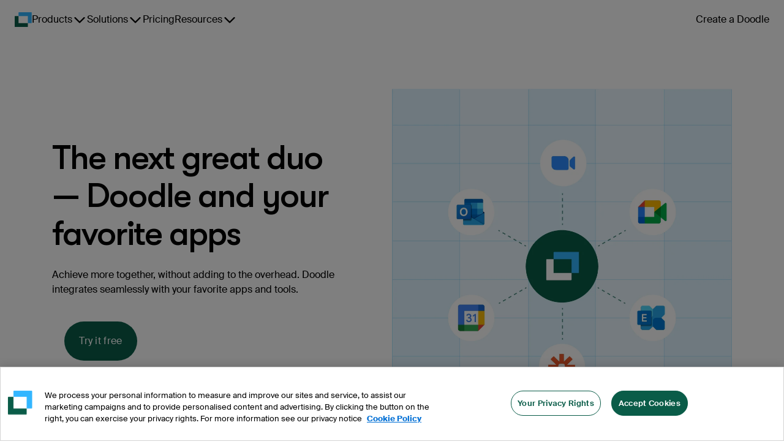

--- FILE ---
content_type: text/html
request_url: https://doodle.com/en/integrations/
body_size: 25471
content:
<!DOCTYPE html><html lang="en"><head><meta charSet="utf-8"/><meta name="viewport" content="height=device-height, width=device-width, minimum-scale=1, initial-scale=1, shrink-to-fit=no"/><meta http-equiv="x-ua-compatible" content="ie=edge"/><link rel="apple-touch-icon" sizes="180x180" href="https://marketing-cdn.doodle.com/branding/2022/favicon/apple-touch-icon.png"/><link rel="icon" type="image/png" sizes="32x32" href="https://marketing-cdn.doodle.com/branding/2022/favicon/favicon-32x32.png"/><link rel="icon" type="image/png" sizes="16x16" href="https://marketing-cdn.doodle.com/branding/2022/favicon/favicon-16x16.png"/><link rel="icon" href="https://marketing-cdn.doodle.com/branding/2022/favicon/favicon.ico" sizes="any"/><link rel="icon" href="https://marketing-cdn.doodle.com/branding/2022/favicon/favicon.svg" type="image/svg+xml"/><link rel="shortcut icon" href="https://marketing-cdn.doodle.com/branding/2022/favicon/favicon.ico"/><link rel="mask-icon" href="https://marketing-cdn.doodle.com/branding/2022/favicon/safari-pinned-tab.svg" color="#0a5c48"/><link rel="manifest" href="https://marketing-cdn.doodle.com/branding/2022/favicon/site.webmanifest"/><meta name="msapplication-TileColor" content="#ffffff"/><meta name="msapplication-config" content="https://marketing-cdn.doodle.com/branding/2022/favicon/browserconfig.xml"/><meta name="theme-color" content="#ffffff"/><style>
          .async-hide {
            /* opacity: 0 !important */
          }</style><meta name="generator" content="Gatsby 4.25.9"/><meta data-react-helmet="true" name="description" content="Doodle works seamlessly with the tools you use every day. "/><meta data-react-helmet="true" name="robots" content="index,follow"/><meta data-react-helmet="true" name="copyright" content="Doodle AG, Switzerland"/><meta data-react-helmet="true" name="application-name" content="Doodle"/><meta data-react-helmet="true" name="slack-app-id" content="AFA5VQJKX"/><meta data-react-helmet="true" property="fb:admins" content="146060788741700"/><meta data-react-helmet="true" property="og:title" content="Integrations "/><meta data-react-helmet="true" property="og:type" content="website"/><meta data-react-helmet="true" property="og:image" content="https://images.ctfassets.net/p24lh3qexxeo/7gU73ZYuyiVNnCJwnei3vc/342dc451ae6652582801fa1742d47999/doodle-favicon.svg"/><meta data-react-helmet="true" property="og:url" content="https://doodle.com/en/integrations/"/><meta data-react-helmet="true" property="og:description" content="Doodle works seamlessly with the tools you use every day. "/><meta data-react-helmet="true" name="twitter:card" content="summary"/><meta data-react-helmet="true" name="twitter:creator" content="@doodletweet"/><meta data-react-helmet="true" name="twitter:title" content="Integrations "/><meta data-react-helmet="true" name="twitter:image" content="https://images.ctfassets.net/p24lh3qexxeo/7gU73ZYuyiVNnCJwnei3vc/342dc451ae6652582801fa1742d47999/doodle-favicon.svg"/><meta data-react-helmet="true" name="twitter:description" content="Doodle works seamlessly with the tools you use every day. "/><meta data-react-helmet="true" name="info:contentCategory" content="Generic Page"/><link data-identity="gatsby-global-css" href="https://static-site-production.doodle.com/static-site/styles.345d3e231e8bc37d7d5b.css" rel="stylesheet" type="text/css"/><style data-styled="" data-styled-version="5.3.11">html,body,body div,span,object,iframe,h1,h2,h3,h4,h5,h6,p,blockquote,pre,abbr,address,cite,code,del,dfn,em,img,ins,kbd,q,samp,small,strong,sub,sup,var,b,i,dl,dt,dd,ol,ul,li,fieldset,form,label,legend,table,caption,tbody,tfoot,thead,tr,th,td,article,aside,figure,footer,header,hgroup,menu,nav,section,time,mark,audio,video{margin:0;font-family:'Suisse Intl',Helvetica,Arial,sans-serif;padding:0;border:0;outline:0;font-size:100%;vertical-align:baseline;background:transparent;}/*!sc*/
data-styled.g5[id="sc-global-jgLnYJ1"]{content:"sc-global-jgLnYJ1,"}/*!sc*/
.hwOKfw{color:currentColor;display:inline-block;fill:none;vertical-align:middle;height:16px;width:16px;}/*!sc*/
data-styled.g14[id="dist__SvgArrowRight-sc-ob0vd6-12"]{content:"hwOKfw,"}/*!sc*/
.kjswzF{font-size:56px;font-weight:500;line-height:62px;-webkit-letter-spacing:-2px;-moz-letter-spacing:-2px;-ms-letter-spacing:-2px;letter-spacing:-2px;color:currentColor;-webkit-text-decoration:none;text-decoration:none;}/*!sc*/
data-styled.g42[id="dist__StyledHeading2-sc-ob0vd6-40"]{content:"kjswzF,"}/*!sc*/
.curSax{font-size:40px;font-weight:500;line-height:52px;-webkit-letter-spacing:-2px;-moz-letter-spacing:-2px;-ms-letter-spacing:-2px;letter-spacing:-2px;color:currentColor;-webkit-text-decoration:none;text-decoration:none;}/*!sc*/
data-styled.g43[id="dist__StyledHeading3-sc-ob0vd6-41"]{content:"curSax,"}/*!sc*/
.erRDqw{font-size:24px;font-weight:600;line-height:31px;-webkit-letter-spacing:0.3px;-moz-letter-spacing:0.3px;-ms-letter-spacing:0.3px;letter-spacing:0.3px;color:#000000;-webkit-text-decoration:none;text-decoration:none;font-weight:400;}/*!sc*/
data-styled.g45[id="dist__StyledHeading5-sc-ob0vd6-43"]{content:"erRDqw,"}/*!sc*/
.fiWLKe{font-size:20px;font-weight:400;line-height:30px;-webkit-letter-spacing:0.3px;-moz-letter-spacing:0.3px;-ms-letter-spacing:0.3px;letter-spacing:0.3px;color:currentColor;-webkit-text-decoration:none;text-decoration:none;}/*!sc*/
.cyYRHp{font-size:20px;font-weight:400;line-height:30px;-webkit-letter-spacing:0.3px;-moz-letter-spacing:0.3px;-ms-letter-spacing:0.3px;letter-spacing:0.3px;color:#000000;-webkit-text-decoration:none;text-decoration:none;}/*!sc*/
data-styled.g47[id="dist__StyledSubheading1-sc-ob0vd6-45"]{content:"fiWLKe,cyYRHp,"}/*!sc*/
.hpXCrr{font-size:14px;font-weight:400;line-height:21px;-webkit-letter-spacing:0.3px;-moz-letter-spacing:0.3px;-ms-letter-spacing:0.3px;letter-spacing:0.3px;color:currentColor;-webkit-text-decoration:none;text-decoration:none;font-weight:500;}/*!sc*/
data-styled.g51[id="dist__StyledBody2-sc-ob0vd6-49"]{content:"hpXCrr,"}/*!sc*/
.gjAIfW{color:currentColor;-webkit-text-decoration:none;text-decoration:none;font-weight:400;font-size:18px;font-weight:400;line-height:16px;-webkit-letter-spacing:0.3px;-moz-letter-spacing:0.3px;-ms-letter-spacing:0.3px;letter-spacing:0.3px;}/*!sc*/
data-styled.g61[id="dist__StyledLabel1-sc-ob0vd6-59"]{content:"gjAIfW,"}/*!sc*/
.kFRCt{color:currentColor;-webkit-text-decoration:none;text-decoration:none;font-weight:400;font-size:16px;font-weight:400;line-height:16px;-webkit-letter-spacing:0.3px;-moz-letter-spacing:0.3px;-ms-letter-spacing:0.3px;letter-spacing:0.3px;}/*!sc*/
data-styled.g62[id="dist__StyledLabel2-sc-ob0vd6-60"]{content:"kFRCt,"}/*!sc*/
.jcXFpp{-webkit-align-items:center;-webkit-box-align:center;-ms-flex-align:center;align-items:center;border-radius:100px;cursor:pointer;display:-webkit-box;display:-webkit-flex;display:-ms-flexbox;display:flex;-webkit-box-pack:center;-webkit-justify-content:center;-ms-flex-pack:center;justify-content:center;font-family:'Suisse Intl',Helvetica,Arial,sans-serif;background-color:transparent;border:0;border-radius:0;padding:8px;color:#024CBC;}/*!sc*/
.jcXFpp #button-icon{padding-left:4px;}/*!sc*/
.jcXFpp #button-icon{color:#024CBC;}/*!sc*/
.jcXFpp:hover{background-color:transparent;color:#33B6FF;}/*!sc*/
.jcXFpp:hover #button-icon{color:#33B6FF;}/*!sc*/
.jcXFpp:enabled:active{background-color:transparent;color:#000000;outline:none;}/*!sc*/
.jcXFpp:enabled:active #button-icon{color:#000000;}/*!sc*/
.jcXFpp:disabled{background-color:#E5E5E5;border:1px solid #AEAEAE;border-radius:0px;color:#AEAEAE;cursor:not-allowed;padding:8px;pointer-events:none;}/*!sc*/
.jcXFpp:disabled #button-icon{color:#AEAEAE;}/*!sc*/
data-styled.g69[id="dist__StyledTextButton-sc-ob0vd6-67"]{content:"jcXFpp,"}/*!sc*/
.enXmpa{-webkit-align-items:center;-webkit-box-align:center;-ms-flex-align:center;align-items:center;border-radius:100px;cursor:pointer;display:-webkit-box;display:-webkit-flex;display:-ms-flexbox;display:flex;-webkit-box-pack:center;-webkit-justify-content:center;-ms-flex-pack:center;justify-content:center;font-family:'Suisse Intl',Helvetica,Arial,sans-serif;background-color:#0A5C48;border:none;color:#FFFFFF;padding:16px 24px;}/*!sc*/
.enXmpa #button-icon{color:#FFFFFF;padding-right:8px;}/*!sc*/
.enXmpa p + #button-icon{padding-right:0;padding-left:8px;}/*!sc*/
.enXmpa:hover{background-color:#ACC8C1;border-color:#FFFFFF;color:#000000;}/*!sc*/
.enXmpa:hover #button-icon{color:#000000;}/*!sc*/
.enXmpa:enabled:active{background-color:#0E3830;border-color:#0E3830;box-shadow:none;color:#FFFFFF;outline:none;-webkit-transform:scale(0.98);-ms-transform:scale(0.98);transform:scale(0.98);}/*!sc*/
.enXmpa:enabled:active #button-icon{color:#FFFFFF;}/*!sc*/
.enXmpa:disabled{background-color:#E5E5E5;border:1px solid #AEAEAE;color:#AEAEAE;cursor:not-allowed;}/*!sc*/
.enXmpa:disabled #button-icon{color:#AEAEAE;}/*!sc*/
data-styled.g71[id="dist__StyledButton-sc-ob0vd6-69"]{content:"enXmpa,"}/*!sc*/
html,body,body div,span,object,iframe,h1,h2,h3,h4,h5,h6,p,blockquote,pre,abbr,address,cite,code,del,dfn,em,img,ins,kbd,q,samp,small,strong,sub,sup,var,b,i,dl,dt,dd,ol,ul,li,fieldset,form,label,legend,table,caption,tbody,tfoot,thead,tr,th,td,article,aside,figure,footer,header,hgroup,menu,nav,section,time,mark,audio,video{margin:0;padding:0;border:0;outline:0;font-size:100%;vertical-align:baseline;background:transparent;}/*!sc*/
h1,h2,h3,h4{font-family:'GT Walsheim Pro',Helvetica,Arial,sans-serif;color:#000000;font-style:normal;}/*!sc*/
data-styled.g222[id="sc-global-jgLnYJ2"]{content:"sc-global-jgLnYJ2,"}/*!sc*/
html,body,body div,span,object,iframe,h1,h2,h3,h4,h5,h6,p,blockquote,pre,abbr,address,cite,code,del,dfn,em,img,ins,kbd,q,samp,small,strong,sub,sup,var,b,i,dl,dt,dd,ol,ul,li,fieldset,form,label,legend,table,caption,tbody,tfoot,thead,tr,th,td,article,aside,figure,footer,header,hgroup,menu,nav,section,time,mark,audio,video{margin:0;padding:0;border:0;outline:0;font-size:100%;vertical-align:baseline;background:transparent;}/*!sc*/
data-styled.g223[id="sc-global-jgLnYJ3"]{content:"sc-global-jgLnYJ3,"}/*!sc*/
html,body,body div,span,object,iframe,h1,h2,h3,h4,h5,h6,p,blockquote,pre,abbr,address,cite,code,del,dfn,em,img,ins,kbd,q,samp,small,strong,sub,sup,var,b,i,dl,dt,dd,ol,ul,li,fieldset,form,label,legend,table,caption,tbody,tfoot,thead,tr,th,td,article,aside,figure,footer,header,hgroup,menu,nav,section,time,mark,audio,video{margin:0;padding:0;border:0;outline:0;font-size:100%;vertical-align:baseline;background:transparent;}/*!sc*/
h1,h2,h3,h4{font-family:'GT Walsheim Pro',Helvetica,Arial,sans-serif;color:#000000;font-style:normal;}/*!sc*/
data-styled.g224[id="sc-global-jgLnYJ4"]{content:"sc-global-jgLnYJ4,"}/*!sc*/
html,body,body div,span,object,iframe,h1,h2,h3,h4,h5,h6,p,blockquote,pre,abbr,address,cite,code,del,dfn,em,img,ins,kbd,q,samp,small,strong,sub,sup,var,b,i,dl,dt,dd,ol,ul,li,fieldset,form,label,legend,table,caption,tbody,tfoot,thead,tr,th,td,article,aside,figure,footer,header,hgroup,menu,nav,section,time,mark,audio,video{margin:0;padding:0;border:0;outline:0;font-size:100%;vertical-align:baseline;background:transparent;}/*!sc*/
h1,h2,h3,h4{font-family:'GT Walsheim Pro',Helvetica,Arial,sans-serif;color:#000000;font-style:normal;}/*!sc*/
data-styled.g225[id="sc-global-jgLnYJ5"]{content:"sc-global-jgLnYJ5,"}/*!sc*/
html,body,body div,span,object,iframe,h1,h2,h3,h4,h5,h6,p,blockquote,pre,abbr,address,cite,code,del,dfn,em,img,ins,kbd,q,samp,small,strong,sub,sup,var,b,i,dl,dt,dd,ol,ul,li,fieldset,form,label,legend,table,caption,tbody,tfoot,thead,tr,th,td,article,aside,figure,footer,header,hgroup,menu,nav,section,time,mark,audio,video{margin:0;padding:0;border:0;outline:0;font-size:100%;vertical-align:baseline;background:transparent;}/*!sc*/
h1,h2,h3,h4{font-family:'GT Walsheim Pro',Helvetica,Arial,sans-serif;color:#000000;font-style:normal;}/*!sc*/
data-styled.g226[id="sc-global-jgLnYJ6"]{content:"sc-global-jgLnYJ6,"}/*!sc*/
html,body,body div,span,object,iframe,h1,h2,h3,h4,h5,h6,p,blockquote,pre,abbr,address,cite,code,del,dfn,em,img,ins,kbd,q,samp,small,strong,sub,sup,var,b,i,dl,dt,dd,ol,ul,li,fieldset,form,label,legend,table,caption,tbody,tfoot,thead,tr,th,td,article,aside,figure,footer,header,hgroup,menu,nav,section,time,mark,audio,video{margin:0;padding:0;border:0;outline:0;font-size:100%;vertical-align:baseline;background:transparent;}/*!sc*/
h1,h2,h3,h4{font-family:'GT Walsheim Pro',Helvetica,Arial,sans-serif;color:#000000;font-style:normal;}/*!sc*/
data-styled.g227[id="sc-global-jgLnYJ7"]{content:"sc-global-jgLnYJ7,"}/*!sc*/
html,body,body div,span,object,iframe,h1,h2,h3,h4,h5,h6,p,blockquote,pre,abbr,address,cite,code,del,dfn,em,img,ins,kbd,q,samp,small,strong,sub,sup,var,b,i,dl,dt,dd,ol,ul,li,fieldset,form,label,legend,table,caption,tbody,tfoot,thead,tr,th,td,article,aside,figure,footer,header,hgroup,menu,nav,section,time,mark,audio,video{margin:0;padding:0;border:0;outline:0;font-size:100%;vertical-align:baseline;background:transparent;}/*!sc*/
data-styled.g228[id="sc-global-jgLnYJ8"]{content:"sc-global-jgLnYJ8,"}/*!sc*/
html,body,body div,span,object,iframe,h1,h2,h3,h4,h5,h6,p,blockquote,pre,abbr,address,cite,code,del,dfn,em,img,ins,kbd,q,samp,small,strong,sub,sup,var,b,i,dl,dt,dd,ol,ul,li,fieldset,form,label,legend,table,caption,tbody,tfoot,thead,tr,th,td,article,aside,figure,footer,header,hgroup,menu,nav,section,time,mark,audio,video{margin:0;padding:0;border:0;outline:0;font-size:100%;vertical-align:baseline;background:transparent;}/*!sc*/
data-styled.g229[id="sc-global-jgLnYJ9"]{content:"sc-global-jgLnYJ9,"}/*!sc*/
html,body,body div,span,object,iframe,h1,h2,h3,h4,h5,h6,p,blockquote,pre,abbr,address,cite,code,del,dfn,em,img,ins,kbd,q,samp,small,strong,sub,sup,var,b,i,dl,dt,dd,ol,ul,li,fieldset,form,label,legend,table,caption,tbody,tfoot,thead,tr,th,td,article,aside,figure,footer,header,hgroup,menu,nav,section,time,mark,audio,video{margin:0;padding:0;border:0;outline:0;font-size:100%;vertical-align:baseline;background:transparent;}/*!sc*/
data-styled.g230[id="sc-global-jgLnYJ10"]{content:"sc-global-jgLnYJ10,"}/*!sc*/
html,body,body div,span,object,iframe,h1,h2,h3,h4,h5,h6,p,blockquote,pre,abbr,address,cite,code,del,dfn,em,img,ins,kbd,q,samp,small,strong,sub,sup,var,b,i,dl,dt,dd,ol,ul,li,fieldset,form,label,legend,table,caption,tbody,tfoot,thead,tr,th,td,article,aside,figure,footer,header,hgroup,menu,nav,section,time,mark,audio,video{margin:0;padding:0;border:0;outline:0;font-size:100%;vertical-align:baseline;background:transparent;}/*!sc*/
data-styled.g231[id="sc-global-jgLnYJ11"]{content:"sc-global-jgLnYJ11,"}/*!sc*/
html,body,body div,span,object,iframe,h1,h2,h3,h4,h5,h6,p,blockquote,pre,abbr,address,cite,code,del,dfn,em,img,ins,kbd,q,samp,small,strong,sub,sup,var,b,i,dl,dt,dd,ol,ul,li,fieldset,form,label,legend,table,caption,tbody,tfoot,thead,tr,th,td,article,aside,figure,footer,header,hgroup,menu,nav,section,time,mark,audio,video{margin:0;padding:0;border:0;outline:0;font-size:100%;vertical-align:baseline;background:transparent;}/*!sc*/
data-styled.g232[id="sc-global-jgLnYJ12"]{content:"sc-global-jgLnYJ12,"}/*!sc*/
html,body,body div,span,object,iframe,h1,h2,h3,h4,h5,h6,p,blockquote,pre,abbr,address,cite,code,del,dfn,em,img,ins,kbd,q,samp,small,strong,sub,sup,var,b,i,dl,dt,dd,ol,ul,li,fieldset,form,label,legend,table,caption,tbody,tfoot,thead,tr,th,td,article,aside,figure,footer,header,hgroup,menu,nav,section,time,mark,audio,video{margin:0;padding:0;border:0;outline:0;font-size:100%;vertical-align:baseline;background:transparent;}/*!sc*/
data-styled.g233[id="sc-global-jgLnYJ13"]{content:"sc-global-jgLnYJ13,"}/*!sc*/
html,body,body div,span,object,iframe,h1,h2,h3,h4,h5,h6,p,blockquote,pre,abbr,address,cite,code,del,dfn,em,img,ins,kbd,q,samp,small,strong,sub,sup,var,b,i,dl,dt,dd,ol,ul,li,fieldset,form,label,legend,table,caption,tbody,tfoot,thead,tr,th,td,article,aside,figure,footer,header,hgroup,menu,nav,section,time,mark,audio,video{margin:0;padding:0;border:0;outline:0;font-size:100%;vertical-align:baseline;background:transparent;}/*!sc*/
data-styled.g234[id="sc-global-jgLnYJ14"]{content:"sc-global-jgLnYJ14,"}/*!sc*/
html,body,body div,span,object,iframe,h1,h2,h3,h4,h5,h6,p,blockquote,pre,abbr,address,cite,code,del,dfn,em,img,ins,kbd,q,samp,small,strong,sub,sup,var,b,i,dl,dt,dd,ol,ul,li,fieldset,form,label,legend,table,caption,tbody,tfoot,thead,tr,th,td,article,aside,figure,footer,header,hgroup,menu,nav,section,time,mark,audio,video{margin:0;padding:0;border:0;outline:0;font-size:100%;vertical-align:baseline;background:transparent;}/*!sc*/
data-styled.g235[id="sc-global-jgLnYJ15"]{content:"sc-global-jgLnYJ15,"}/*!sc*/
html,body,body div,span,object,iframe,h1,h2,h3,h4,h5,h6,p,blockquote,pre,abbr,address,cite,code,del,dfn,em,img,ins,kbd,q,samp,small,strong,sub,sup,var,b,i,dl,dt,dd,ol,ul,li,fieldset,form,label,legend,table,caption,tbody,tfoot,thead,tr,th,td,article,aside,figure,footer,header,hgroup,menu,nav,section,time,mark,audio,video{margin:0;padding:0;border:0;outline:0;font-size:100%;vertical-align:baseline;background:transparent;}/*!sc*/
data-styled.g236[id="sc-global-jgLnYJ16"]{content:"sc-global-jgLnYJ16,"}/*!sc*/
html,body,body div,span,object,iframe,h1,h2,h3,h4,h5,h6,p,blockquote,pre,abbr,address,cite,code,del,dfn,em,img,ins,kbd,q,samp,small,strong,sub,sup,var,b,i,dl,dt,dd,ol,ul,li,fieldset,form,label,legend,table,caption,tbody,tfoot,thead,tr,th,td,article,aside,figure,footer,header,hgroup,menu,nav,section,time,mark,audio,video{margin:0;padding:0;border:0;outline:0;font-size:100%;vertical-align:baseline;background:transparent;}/*!sc*/
data-styled.g237[id="sc-global-jgLnYJ17"]{content:"sc-global-jgLnYJ17,"}/*!sc*/
html,body,body div,span,object,iframe,h1,h2,h3,h4,h5,h6,p,blockquote,pre,abbr,address,cite,code,del,dfn,em,img,ins,kbd,q,samp,small,strong,sub,sup,var,b,i,dl,dt,dd,ol,ul,li,fieldset,form,label,legend,table,caption,tbody,tfoot,thead,tr,th,td,article,aside,figure,footer,header,hgroup,menu,nav,section,time,mark,audio,video{margin:0;padding:0;border:0;outline:0;font-size:100%;vertical-align:baseline;background:transparent;}/*!sc*/
data-styled.g238[id="sc-global-jgLnYJ18"]{content:"sc-global-jgLnYJ18,"}/*!sc*/
html,body,body div,span,object,iframe,h1,h2,h3,h4,h5,h6,p,blockquote,pre,abbr,address,cite,code,del,dfn,em,img,ins,kbd,q,samp,small,strong,sub,sup,var,b,i,dl,dt,dd,ol,ul,li,fieldset,form,label,legend,table,caption,tbody,tfoot,thead,tr,th,td,article,aside,figure,footer,header,hgroup,menu,nav,section,time,mark,audio,video{margin:0;padding:0;border:0;outline:0;font-size:100%;vertical-align:baseline;background:transparent;}/*!sc*/
data-styled.g239[id="sc-global-jgLnYJ19"]{content:"sc-global-jgLnYJ19,"}/*!sc*/
html,body,body div,span,object,iframe,h1,h2,h3,h4,h5,h6,p,blockquote,pre,abbr,address,cite,code,del,dfn,em,img,ins,kbd,q,samp,small,strong,sub,sup,var,b,i,dl,dt,dd,ol,ul,li,fieldset,form,label,legend,table,caption,tbody,tfoot,thead,tr,th,td,article,aside,figure,footer,header,hgroup,menu,nav,section,time,mark,audio,video{margin:0;padding:0;border:0;outline:0;font-size:100%;vertical-align:baseline;background:transparent;}/*!sc*/
data-styled.g240[id="sc-global-jgLnYJ20"]{content:"sc-global-jgLnYJ20,"}/*!sc*/
html,body,body div,span,object,iframe,h1,h2,h3,h4,h5,h6,p,blockquote,pre,abbr,address,cite,code,del,dfn,em,img,ins,kbd,q,samp,small,strong,sub,sup,var,b,i,dl,dt,dd,ol,ul,li,fieldset,form,label,legend,table,caption,tbody,tfoot,thead,tr,th,td,article,aside,figure,footer,header,hgroup,menu,nav,section,time,mark,audio,video{margin:0;padding:0;border:0;outline:0;font-size:100%;vertical-align:baseline;background:transparent;}/*!sc*/
data-styled.g241[id="sc-global-jgLnYJ21"]{content:"sc-global-jgLnYJ21,"}/*!sc*/
html,body,body div,span,object,iframe,h1,h2,h3,h4,h5,h6,p,blockquote,pre,abbr,address,cite,code,del,dfn,em,img,ins,kbd,q,samp,small,strong,sub,sup,var,b,i,dl,dt,dd,ol,ul,li,fieldset,form,label,legend,table,caption,tbody,tfoot,thead,tr,th,td,article,aside,figure,footer,header,hgroup,menu,nav,section,time,mark,audio,video{margin:0;padding:0;border:0;outline:0;font-size:100%;vertical-align:baseline;background:transparent;}/*!sc*/
data-styled.g242[id="sc-global-jgLnYJ22"]{content:"sc-global-jgLnYJ22,"}/*!sc*/
html,body,body div,span,object,iframe,h1,h2,h3,h4,h5,h6,p,blockquote,pre,abbr,address,cite,code,del,dfn,em,img,ins,kbd,q,samp,small,strong,sub,sup,var,b,i,dl,dt,dd,ol,ul,li,fieldset,form,label,legend,table,caption,tbody,tfoot,thead,tr,th,td,article,aside,figure,footer,header,hgroup,menu,nav,section,time,mark,audio,video{margin:0;padding:0;border:0;outline:0;font-size:100%;vertical-align:baseline;background:transparent;}/*!sc*/
data-styled.g243[id="sc-global-jgLnYJ23"]{content:"sc-global-jgLnYJ23,"}/*!sc*/
html,body,body div,span,object,iframe,h1,h2,h3,h4,h5,h6,p,blockquote,pre,abbr,address,cite,code,del,dfn,em,img,ins,kbd,q,samp,small,strong,sub,sup,var,b,i,dl,dt,dd,ol,ul,li,fieldset,form,label,legend,table,caption,tbody,tfoot,thead,tr,th,td,article,aside,figure,footer,header,hgroup,menu,nav,section,time,mark,audio,video{margin:0;padding:0;border:0;outline:0;font-size:100%;vertical-align:baseline;background:transparent;}/*!sc*/
data-styled.g244[id="sc-global-jgLnYJ24"]{content:"sc-global-jgLnYJ24,"}/*!sc*/
html,body,body div,span,object,iframe,h1,h2,h3,h4,h5,h6,p,blockquote,pre,abbr,address,cite,code,del,dfn,em,img,ins,kbd,q,samp,small,strong,sub,sup,var,b,i,dl,dt,dd,ol,ul,li,fieldset,form,label,legend,table,caption,tbody,tfoot,thead,tr,th,td,article,aside,figure,footer,header,hgroup,menu,nav,section,time,mark,audio,video{margin:0;padding:0;border:0;outline:0;font-size:100%;vertical-align:baseline;background:transparent;}/*!sc*/
data-styled.g245[id="sc-global-jgLnYJ25"]{content:"sc-global-jgLnYJ25,"}/*!sc*/
html,body,body div,span,object,iframe,h1,h2,h3,h4,h5,h6,p,blockquote,pre,abbr,address,cite,code,del,dfn,em,img,ins,kbd,q,samp,small,strong,sub,sup,var,b,i,dl,dt,dd,ol,ul,li,fieldset,form,label,legend,table,caption,tbody,tfoot,thead,tr,th,td,article,aside,figure,footer,header,hgroup,menu,nav,section,time,mark,audio,video{margin:0;padding:0;border:0;outline:0;font-size:100%;vertical-align:baseline;background:transparent;}/*!sc*/
data-styled.g246[id="sc-global-jgLnYJ26"]{content:"sc-global-jgLnYJ26,"}/*!sc*/
html,body,body div,span,object,iframe,h1,h2,h3,h4,h5,h6,p,blockquote,pre,abbr,address,cite,code,del,dfn,em,img,ins,kbd,q,samp,small,strong,sub,sup,var,b,i,dl,dt,dd,ol,ul,li,fieldset,form,label,legend,table,caption,tbody,tfoot,thead,tr,th,td,article,aside,figure,footer,header,hgroup,menu,nav,section,time,mark,audio,video{margin:0;padding:0;border:0;outline:0;font-size:100%;vertical-align:baseline;background:transparent;}/*!sc*/
data-styled.g247[id="sc-global-jgLnYJ27"]{content:"sc-global-jgLnYJ27,"}/*!sc*/
html,body,body div,span,object,iframe,h1,h2,h3,h4,h5,h6,p,blockquote,pre,abbr,address,cite,code,del,dfn,em,img,ins,kbd,q,samp,small,strong,sub,sup,var,b,i,dl,dt,dd,ol,ul,li,fieldset,form,label,legend,table,caption,tbody,tfoot,thead,tr,th,td,article,aside,figure,footer,header,hgroup,menu,nav,section,time,mark,audio,video{margin:0;padding:0;border:0;outline:0;font-size:100%;vertical-align:baseline;background:transparent;}/*!sc*/
data-styled.g248[id="sc-global-jgLnYJ28"]{content:"sc-global-jgLnYJ28,"}/*!sc*/
html,body,body div,span,object,iframe,h1,h2,h3,h4,h5,h6,p,blockquote,pre,abbr,address,cite,code,del,dfn,em,img,ins,kbd,q,samp,small,strong,sub,sup,var,b,i,dl,dt,dd,ol,ul,li,fieldset,form,label,legend,table,caption,tbody,tfoot,thead,tr,th,td,article,aside,figure,footer,header,hgroup,menu,nav,section,time,mark,audio,video{margin:0;padding:0;border:0;outline:0;font-size:100%;vertical-align:baseline;background:transparent;}/*!sc*/
data-styled.g249[id="sc-global-jgLnYJ29"]{content:"sc-global-jgLnYJ29,"}/*!sc*/
html,body,body div,span,object,iframe,h1,h2,h3,h4,h5,h6,p,blockquote,pre,abbr,address,cite,code,del,dfn,em,img,ins,kbd,q,samp,small,strong,sub,sup,var,b,i,dl,dt,dd,ol,ul,li,fieldset,form,label,legend,table,caption,tbody,tfoot,thead,tr,th,td,article,aside,figure,footer,header,hgroup,menu,nav,section,time,mark,audio,video{margin:0;padding:0;border:0;outline:0;font-size:100%;vertical-align:baseline;background:transparent;}/*!sc*/
data-styled.g250[id="sc-global-jgLnYJ30"]{content:"sc-global-jgLnYJ30,"}/*!sc*/
html,body,body div,span,object,iframe,h1,h2,h3,h4,h5,h6,p,blockquote,pre,abbr,address,cite,code,del,dfn,em,img,ins,kbd,q,samp,small,strong,sub,sup,var,b,i,dl,dt,dd,ol,ul,li,fieldset,form,label,legend,table,caption,tbody,tfoot,thead,tr,th,td,article,aside,figure,footer,header,hgroup,menu,nav,section,time,mark,audio,video{margin:0;padding:0;border:0;outline:0;font-size:100%;vertical-align:baseline;background:transparent;}/*!sc*/
data-styled.g251[id="sc-global-jgLnYJ31"]{content:"sc-global-jgLnYJ31,"}/*!sc*/
html,body,body div,span,object,iframe,h1,h2,h3,h4,h5,h6,p,blockquote,pre,abbr,address,cite,code,del,dfn,em,img,ins,kbd,q,samp,small,strong,sub,sup,var,b,i,dl,dt,dd,ol,ul,li,fieldset,form,label,legend,table,caption,tbody,tfoot,thead,tr,th,td,article,aside,figure,footer,header,hgroup,menu,nav,section,time,mark,audio,video{margin:0;padding:0;border:0;outline:0;font-size:100%;vertical-align:baseline;background:transparent;}/*!sc*/
data-styled.g252[id="sc-global-jgLnYJ32"]{content:"sc-global-jgLnYJ32,"}/*!sc*/
html,body,body div,span,object,iframe,h1,h2,h3,h4,h5,h6,p,blockquote,pre,abbr,address,cite,code,del,dfn,em,img,ins,kbd,q,samp,small,strong,sub,sup,var,b,i,dl,dt,dd,ol,ul,li,fieldset,form,label,legend,table,caption,tbody,tfoot,thead,tr,th,td,article,aside,figure,footer,header,hgroup,menu,nav,section,time,mark,audio,video{margin:0;padding:0;border:0;outline:0;font-size:100%;vertical-align:baseline;background:transparent;}/*!sc*/
data-styled.g253[id="sc-global-jgLnYJ33"]{content:"sc-global-jgLnYJ33,"}/*!sc*/
html,body,body div,span,object,iframe,h1,h2,h3,h4,h5,h6,p,blockquote,pre,abbr,address,cite,code,del,dfn,em,img,ins,kbd,q,samp,small,strong,sub,sup,var,b,i,dl,dt,dd,ol,ul,li,fieldset,form,label,legend,table,caption,tbody,tfoot,thead,tr,th,td,article,aside,figure,footer,header,hgroup,menu,nav,section,time,mark,audio,video{margin:0;padding:0;border:0;outline:0;font-size:100%;vertical-align:baseline;background:transparent;}/*!sc*/
data-styled.g254[id="sc-global-jgLnYJ34"]{content:"sc-global-jgLnYJ34,"}/*!sc*/
html,body,body div,span,object,iframe,h1,h2,h3,h4,h5,h6,p,blockquote,pre,abbr,address,cite,code,del,dfn,em,img,ins,kbd,q,samp,small,strong,sub,sup,var,b,i,dl,dt,dd,ol,ul,li,fieldset,form,label,legend,table,caption,tbody,tfoot,thead,tr,th,td,article,aside,figure,footer,header,hgroup,menu,nav,section,time,mark,audio,video{margin:0;padding:0;border:0;outline:0;font-size:100%;vertical-align:baseline;background:transparent;}/*!sc*/
data-styled.g255[id="sc-global-jgLnYJ35"]{content:"sc-global-jgLnYJ35,"}/*!sc*/
html,body,body div,span,object,iframe,h1,h2,h3,h4,h5,h6,p,blockquote,pre,abbr,address,cite,code,del,dfn,em,img,ins,kbd,q,samp,small,strong,sub,sup,var,b,i,dl,dt,dd,ol,ul,li,fieldset,form,label,legend,table,caption,tbody,tfoot,thead,tr,th,td,article,aside,figure,footer,header,hgroup,menu,nav,section,time,mark,audio,video{margin:0;padding:0;border:0;outline:0;font-size:100%;vertical-align:baseline;background:transparent;}/*!sc*/
data-styled.g256[id="sc-global-jgLnYJ36"]{content:"sc-global-jgLnYJ36,"}/*!sc*/
html,body,body div,span,object,iframe,h1,h2,h3,h4,h5,h6,p,blockquote,pre,abbr,address,cite,code,del,dfn,em,img,ins,kbd,q,samp,small,strong,sub,sup,var,b,i,dl,dt,dd,ol,ul,li,fieldset,form,label,legend,table,caption,tbody,tfoot,thead,tr,th,td,article,aside,figure,footer,header,hgroup,menu,nav,section,time,mark,audio,video{margin:0;padding:0;border:0;outline:0;font-size:100%;vertical-align:baseline;background:transparent;}/*!sc*/
data-styled.g257[id="sc-global-jgLnYJ37"]{content:"sc-global-jgLnYJ37,"}/*!sc*/
html,body,body div,span,object,iframe,h1,h2,h3,h4,h5,h6,p,blockquote,pre,abbr,address,cite,code,del,dfn,em,img,ins,kbd,q,samp,small,strong,sub,sup,var,b,i,dl,dt,dd,ol,ul,li,fieldset,form,label,legend,table,caption,tbody,tfoot,thead,tr,th,td,article,aside,figure,footer,header,hgroup,menu,nav,section,time,mark,audio,video{margin:0;padding:0;border:0;outline:0;font-size:100%;vertical-align:baseline;background:transparent;}/*!sc*/
data-styled.g258[id="sc-global-jgLnYJ38"]{content:"sc-global-jgLnYJ38,"}/*!sc*/
html,body,body div,span,object,iframe,h1,h2,h3,h4,h5,h6,p,blockquote,pre,abbr,address,cite,code,del,dfn,em,img,ins,kbd,q,samp,small,strong,sub,sup,var,b,i,dl,dt,dd,ol,ul,li,fieldset,form,label,legend,table,caption,tbody,tfoot,thead,tr,th,td,article,aside,figure,footer,header,hgroup,menu,nav,section,time,mark,audio,video{margin:0;padding:0;border:0;outline:0;font-size:100%;vertical-align:baseline;background:transparent;}/*!sc*/
data-styled.g259[id="sc-global-jgLnYJ39"]{content:"sc-global-jgLnYJ39,"}/*!sc*/
html,body,body div,span,object,iframe,h1,h2,h3,h4,h5,h6,p,blockquote,pre,abbr,address,cite,code,del,dfn,em,img,ins,kbd,q,samp,small,strong,sub,sup,var,b,i,dl,dt,dd,ol,ul,li,fieldset,form,label,legend,table,caption,tbody,tfoot,thead,tr,th,td,article,aside,figure,footer,header,hgroup,menu,nav,section,time,mark,audio,video{margin:0;padding:0;border:0;outline:0;font-size:100%;vertical-align:baseline;background:transparent;}/*!sc*/
data-styled.g260[id="sc-global-jgLnYJ40"]{content:"sc-global-jgLnYJ40,"}/*!sc*/
html,body,body div,span,object,iframe,h1,h2,h3,h4,h5,h6,p,blockquote,pre,abbr,address,cite,code,del,dfn,em,img,ins,kbd,q,samp,small,strong,sub,sup,var,b,i,dl,dt,dd,ol,ul,li,fieldset,form,label,legend,table,caption,tbody,tfoot,thead,tr,th,td,article,aside,figure,footer,header,hgroup,menu,nav,section,time,mark,audio,video{margin:0;padding:0;border:0;outline:0;font-size:100%;vertical-align:baseline;background:transparent;}/*!sc*/
data-styled.g261[id="sc-global-jgLnYJ41"]{content:"sc-global-jgLnYJ41,"}/*!sc*/
html,body,body div,span,object,iframe,h1,h2,h3,h4,h5,h6,p,blockquote,pre,abbr,address,cite,code,del,dfn,em,img,ins,kbd,q,samp,small,strong,sub,sup,var,b,i,dl,dt,dd,ol,ul,li,fieldset,form,label,legend,table,caption,tbody,tfoot,thead,tr,th,td,article,aside,figure,footer,header,hgroup,menu,nav,section,time,mark,audio,video{margin:0;padding:0;border:0;outline:0;font-size:100%;vertical-align:baseline;background:transparent;}/*!sc*/
data-styled.g262[id="sc-global-jgLnYJ42"]{content:"sc-global-jgLnYJ42,"}/*!sc*/
html,body,body div,span,object,iframe,h1,h2,h3,h4,h5,h6,p,blockquote,pre,abbr,address,cite,code,del,dfn,em,img,ins,kbd,q,samp,small,strong,sub,sup,var,b,i,dl,dt,dd,ol,ul,li,fieldset,form,label,legend,table,caption,tbody,tfoot,thead,tr,th,td,article,aside,figure,footer,header,hgroup,menu,nav,section,time,mark,audio,video{margin:0;padding:0;border:0;outline:0;font-size:100%;vertical-align:baseline;background:transparent;}/*!sc*/
data-styled.g263[id="sc-global-jgLnYJ43"]{content:"sc-global-jgLnYJ43,"}/*!sc*/
html,body,body div,span,object,iframe,h1,h2,h3,h4,h5,h6,p,blockquote,pre,abbr,address,cite,code,del,dfn,em,img,ins,kbd,q,samp,small,strong,sub,sup,var,b,i,dl,dt,dd,ol,ul,li,fieldset,form,label,legend,table,caption,tbody,tfoot,thead,tr,th,td,article,aside,figure,footer,header,hgroup,menu,nav,section,time,mark,audio,video{margin:0;padding:0;border:0;outline:0;font-size:100%;vertical-align:baseline;background:transparent;}/*!sc*/
data-styled.g264[id="sc-global-jgLnYJ44"]{content:"sc-global-jgLnYJ44,"}/*!sc*/
html,body,body div,span,object,iframe,h1,h2,h3,h4,h5,h6,p,blockquote,pre,abbr,address,cite,code,del,dfn,em,img,ins,kbd,q,samp,small,strong,sub,sup,var,b,i,dl,dt,dd,ol,ul,li,fieldset,form,label,legend,table,caption,tbody,tfoot,thead,tr,th,td,article,aside,figure,footer,header,hgroup,menu,nav,section,time,mark,audio,video{margin:0;padding:0;border:0;outline:0;font-size:100%;vertical-align:baseline;background:transparent;}/*!sc*/
data-styled.g265[id="sc-global-jgLnYJ45"]{content:"sc-global-jgLnYJ45,"}/*!sc*/
html,body,body div,span,object,iframe,h1,h2,h3,h4,h5,h6,p,blockquote,pre,abbr,address,cite,code,del,dfn,em,img,ins,kbd,q,samp,small,strong,sub,sup,var,b,i,dl,dt,dd,ol,ul,li,fieldset,form,label,legend,table,caption,tbody,tfoot,thead,tr,th,td,article,aside,figure,footer,header,hgroup,menu,nav,section,time,mark,audio,video{margin:0;padding:0;border:0;outline:0;font-size:100%;vertical-align:baseline;background:transparent;}/*!sc*/
data-styled.g266[id="sc-global-jgLnYJ46"]{content:"sc-global-jgLnYJ46,"}/*!sc*/
html,body,body div,span,object,iframe,h1,h2,h3,h4,h5,h6,p,blockquote,pre,abbr,address,cite,code,del,dfn,em,img,ins,kbd,q,samp,small,strong,sub,sup,var,b,i,dl,dt,dd,ol,ul,li,fieldset,form,label,legend,table,caption,tbody,tfoot,thead,tr,th,td,article,aside,figure,footer,header,hgroup,menu,nav,section,time,mark,audio,video{margin:0;padding:0;border:0;outline:0;font-size:100%;vertical-align:baseline;background:transparent;}/*!sc*/
data-styled.g267[id="sc-global-jgLnYJ47"]{content:"sc-global-jgLnYJ47,"}/*!sc*/
html,body,body div,span,object,iframe,h1,h2,h3,h4,h5,h6,p,blockquote,pre,abbr,address,cite,code,del,dfn,em,img,ins,kbd,q,samp,small,strong,sub,sup,var,b,i,dl,dt,dd,ol,ul,li,fieldset,form,label,legend,table,caption,tbody,tfoot,thead,tr,th,td,article,aside,figure,footer,header,hgroup,menu,nav,section,time,mark,audio,video{margin:0;padding:0;border:0;outline:0;font-size:100%;vertical-align:baseline;background:transparent;}/*!sc*/
data-styled.g268[id="sc-global-jgLnYJ48"]{content:"sc-global-jgLnYJ48,"}/*!sc*/
html,body,body div,span,object,iframe,h1,h2,h3,h4,h5,h6,p,blockquote,pre,abbr,address,cite,code,del,dfn,em,img,ins,kbd,q,samp,small,strong,sub,sup,var,b,i,dl,dt,dd,ol,ul,li,fieldset,form,label,legend,table,caption,tbody,tfoot,thead,tr,th,td,article,aside,figure,footer,header,hgroup,menu,nav,section,time,mark,audio,video{margin:0;padding:0;border:0;outline:0;font-size:100%;vertical-align:baseline;background:transparent;}/*!sc*/
data-styled.g269[id="sc-global-jgLnYJ49"]{content:"sc-global-jgLnYJ49,"}/*!sc*/
html,body,body div,span,object,iframe,h1,h2,h3,h4,h5,h6,p,blockquote,pre,abbr,address,cite,code,del,dfn,em,img,ins,kbd,q,samp,small,strong,sub,sup,var,b,i,dl,dt,dd,ol,ul,li,fieldset,form,label,legend,table,caption,tbody,tfoot,thead,tr,th,td,article,aside,figure,footer,header,hgroup,menu,nav,section,time,mark,audio,video{margin:0;padding:0;border:0;outline:0;font-size:100%;vertical-align:baseline;background:transparent;}/*!sc*/
h1,h2,h3,h4{font-family:'GT Walsheim Pro',Helvetica,Arial,sans-serif;color:#000000;font-style:normal;}/*!sc*/
data-styled.g270[id="sc-global-jgLnYJ50"]{content:"sc-global-jgLnYJ50,"}/*!sc*/
html,body,body div,span,object,iframe,h1,h2,h3,h4,h5,h6,p,blockquote,pre,abbr,address,cite,code,del,dfn,em,img,ins,kbd,q,samp,small,strong,sub,sup,var,b,i,dl,dt,dd,ol,ul,li,fieldset,form,label,legend,table,caption,tbody,tfoot,thead,tr,th,td,article,aside,figure,footer,header,hgroup,menu,nav,section,time,mark,audio,video{margin:0;padding:0;border:0;outline:0;font-size:100%;vertical-align:baseline;background:transparent;}/*!sc*/
data-styled.g271[id="sc-global-jgLnYJ51"]{content:"sc-global-jgLnYJ51,"}/*!sc*/
</style><title data-react-helmet="true">Integrations  | Doodle</title><link data-react-helmet="true" rel="sitemap" type="application/xml" href="/sitemap.xml"/><link data-react-helmet="true" rel="canonical" href="https://doodle.com/en/integrations/"/><link data-react-helmet="true" rel="alternate" hreflang="x-default" href="https://doodle.com/en/integrations/"/><link data-react-helmet="true" rel="alternate" hreflang="en" href="https://doodle.com/en/integrations/"/><link data-react-helmet="true" rel="alternate" hreflang="de" href="https://doodle.com/de/integrations/"/><link data-react-helmet="true" rel="alternate" hreflang="fr" href="https://doodle.com/fr/integrations/"/><link data-react-helmet="true" rel="alternate" hreflang="es" href="https://doodle.com/es/integrations/"/><link data-react-helmet="true" rel="alternate" hreflang="it" href="https://doodle.com/it/integrations/"/><link data-react-helmet="true" rel="alternate" hreflang="pt-BR" href="https://doodle.com/pt_BR/integrations/"/><link data-react-helmet="true" rel="alternate" hreflang="da" href="https://doodle.com/da/integrations/"/><link data-react-helmet="true" rel="stylesheet" href="https://marketing-cdn.doodle.com/branding/2022/font/web/gt-walsheim-pro/GTWalsheimPro.min.css"/><link data-react-helmet="true" rel="stylesheet" href="https://marketing-cdn.doodle.com/branding/2022/font/web/suisse/SuisseIntl.min.css"/><style>.gatsby-image-wrapper{position:relative;overflow:hidden}.gatsby-image-wrapper picture.object-fit-polyfill{position:static!important}.gatsby-image-wrapper img{bottom:0;height:100%;left:0;margin:0;max-width:none;padding:0;position:absolute;right:0;top:0;width:100%;object-fit:cover}.gatsby-image-wrapper [data-main-image]{opacity:0;transform:translateZ(0);transition:opacity .25s linear;will-change:opacity}.gatsby-image-wrapper-constrained{display:inline-block;vertical-align:top}</style><noscript><style>.gatsby-image-wrapper noscript [data-main-image]{opacity:1!important}.gatsby-image-wrapper [data-placeholder-image]{opacity:0!important}</style></noscript><script type="module">const e="undefined"!=typeof HTMLImageElement&&"loading"in HTMLImageElement.prototype;e&&document.body.addEventListener("load",(function(e){const t=e.target;if(void 0===t.dataset.mainImage)return;if(void 0===t.dataset.gatsbyImageSsr)return;let a=null,n=t;for(;null===a&&n;)void 0!==n.parentNode.dataset.gatsbyImageWrapper&&(a=n.parentNode),n=n.parentNode;const o=a.querySelector("[data-placeholder-image]"),r=new Image;r.src=t.currentSrc,r.decode().catch((()=>{})).then((()=>{t.style.opacity=1,o&&(o.style.opacity=0,o.style.transition="opacity 500ms linear")}))}),!0);</script><script id="env" type="application/json">{"VERSION":"v248.108.15","AVO_API_KEY":"","COOKIE_DOMAIN":".doodle.com","DOODLE_ENV":"production","GTM_ID":"GTM-CFKQ","INTERCOM_APP_ID":"spze4lyi","ONE_TRUST_SCRIPT_ID":"da7a21f4-bf97-4285-b0e4-44a110ca241e","DOODLE_SCHEDULING_API_URL":"https://api.doodle.com/scheduling","KEYCLOAK_AUTH_URL":"https://doodle.com/auth","DOODLE_API_BASE_URL":"https://api.doodle.com","SVC_DATA_LAYER_API":"https://api.doodle.com/data-layer","FEATURE_FLAG_ANONYMOUS_USERS":"true","MOCKED":"false","TIDIO_CHATBOT_KEY":"kcfu3wmtvrvzluunupnqydvjmhbuknjh","COUNTRY":"US","GATSBY_GROWTHBOOK_API_HOST":"https://gb.doodle.com","GATSBY_GROWTHBOOK_CLIENT_KEY":"sdk-c3a6cde0"}</script><script type="text/javascript">
          (function() {
            var script = document.createElement('script');
            script.src = 'https://cdn.cookielaw.org/scripttemplates/otSDKStub.js';
            script.setAttribute('data-domain-script', 'da7a21f4-bf97-4285-b0e4-44a110ca241e');
            script.setAttribute('data-document-language', 'true');
            script.defer = true;
            document.head.appendChild(script);
          })();
        </script><script>window.dataLayer = window.dataLayer || [];</script></head><body><noscript id="gatsby-noscript">This app works best with JavaScript enabled.</noscript><div id="___gatsby"><div style="outline:none" tabindex="-1" id="gatsby-focus-wrapper"><div class="Layout-module--page-style--b53e7 Layout-module--column--db8a8"><div class="Notification-module--notificationsContainer--94d13"></div><div class="AppHeader-module--header-container--1f19b"><div class="theme-provider-module_heidi__xVEbf"><div class="AppHeader-module--header--12961"><header class="header-module_header__Evm68"><div class="header-module_nav-container__YFbTl"><a data-testid="logo" class="header-module_logo__5uAPm" href="/" aria-label="Doodle Homepage"><div style="display:flex;filter:none"><svg width="28" height="24" viewBox="0 0 28 24" fill="none" xmlns="http://www.w3.org/2000/svg"><path d="M20.9407 24C21.2737 24 21.5436 23.7284 21.5436 23.3934V17.8499H6.2951V6.15019L0.602933 6.15019C0.269943 6.15019 1.57561e-06 6.42177 1.5465e-06 6.75677L0 23.3934C0 23.7284 0.269942 24 0.602932 24L20.9407 24Z" fill="#0A5C48"></path><path d="M27.236 17.8498C27.569 17.8498 27.8389 17.5782 27.8389 17.2432V0.606563C27.8389 0.27156 27.569 -1.36443e-05 27.236 -1.36736e-05L6.89823 -1.52588e-05C6.56524 -1.52881e-05 6.2953 0.271559 6.2953 0.606562L6.2953 6.15011H21.5438V17.8498H27.236Z" fill="#33B6FF"></path></svg></div></a><nav class="navigation-module_navigation__7CB0f" data-testid="navigation"><ul class="navigation-module_navigation-items__ia-Qq"><li data-testid="navigation-item-with-drawer" class="navigation-item-with-drawer-module_item__Yd41R"><button type="button" class="ghost-button-module_link-button__xzPu8 ghost-button-module_large__X-2tc ghost-button-module_plain__F-JoX ghost-button-module_has-dropdown__PDs-T ghost-button-module_is-navigation__XtwBX" aria-label="Products" aria-haspopup="true" aria-controls=":R1idd:" aria-current="false" aria-expanded="false"><span>Products</span><svg focusable="false" aria-hidden="true" role="img" width="24" height="24" viewBox="0 0 24 24" color="currentColor"><title>ChevronDownIcon</title><path d="M20.296 9.79586L12.796 17.2959C12.6914 17.4007 12.5673 17.484 12.4305 17.5407C12.2938 17.5975 12.1471 17.6267 11.9991 17.6267C11.851 17.6267 11.7044 17.5975 11.5677 17.5407C11.4309 17.484 11.3067 17.4007 11.2022 17.2959L3.70221 9.79586C3.49086 9.58451 3.37213 9.29787 3.37213 8.99898C3.37213 8.7001 3.49086 8.41345 3.70221 8.20211C3.91355 7.99076 4.2002 7.87203 4.49908 7.87203C4.79797 7.87203 5.08461 7.99076 5.29596 8.20211L12 14.9062L18.7041 8.20117C18.9154 7.98983 19.2021 7.87109 19.501 7.87109C19.7998 7.87109 20.0865 7.98983 20.2978 8.20117C20.5092 8.41252 20.6279 8.69916 20.6279 8.99805C20.6279 9.29693 20.5092 9.58358 20.2978 9.79492L20.296 9.79586Z" fill="currentColor"></path></svg></button><div id=":R1idd:" class="navigation-item-with-drawer-module_drawer__uSXyz" style="--columns:3;--rows:4" data-testid="drawer"><div class="navigation-item-with-drawer-module_drawer-column__o8Pmn"><a href="/en/product-overview/" class="drawer-title-module_drawer-title__5VddS"><svg focusable="false" aria-hidden="true" role="img" width="24" height="24" viewBox="0 0 24 24" color="currentColor"><title>Groups3PeopleIcon</title><svg width="24" height="24" viewBox="0 0 24 24" fill="none" xmlns="http://www.w3.org/2000/svg"><path fill-rule="evenodd" clip-rule="evenodd" d="M19.6421 12.019C20.7443 11.3596 21.4823 10.1541 21.4823 8.7762C21.4823 6.69065 19.7916 5 17.7061 5C15.6206 5 13.9299 6.69065 13.9299 8.7762C13.9299 10.1541 14.6679 11.3596 15.7702 12.019C15.6107 12.0706 15.4531 12.1286 15.2977 12.193C14.5342 12.5093 13.8404 12.9728 13.2559 13.5573C12.6715 14.1417 12.2079 14.8354 11.8916 15.599C11.5754 16.3626 11.4126 17.181 11.4126 18.0075H17.7062H23.9999C23.9999 17.181 23.8371 16.3626 23.5208 15.599C23.2045 14.8354 22.7409 14.1417 22.1565 13.5573C21.5721 12.9728 20.8783 12.5093 20.1147 12.193C19.9593 12.1286 19.8016 12.0706 19.6421 12.019Z" fill="#C89646"></path><path fill-rule="evenodd" clip-rule="evenodd" d="M8.22955 12.019C9.33175 11.3596 10.0697 10.1541 10.0697 8.7762C10.0697 6.69065 8.37905 5 6.2935 5C4.20799 5 2.51733 6.69065 2.51733 8.7762C2.51733 10.1541 3.25532 11.3596 4.35759 12.019C4.19811 12.0706 4.04051 12.1286 3.88517 12.193C3.12159 12.5093 2.42778 12.9728 1.84336 13.5573C1.25894 14.1417 0.79536 14.8354 0.479075 15.599C0.16279 16.3626 0 17.181 0 18.0075H6.29365H12.5873C12.5873 17.181 12.4245 16.3626 12.1082 15.599C11.792 14.8354 11.3283 14.1417 10.7439 13.5573C10.1595 12.9728 9.4657 12.5093 8.7021 12.193C8.54675 12.1286 8.3891 12.0706 8.22955 12.019Z" fill="#C89646"></path><path fill-rule="evenodd" clip-rule="evenodd" d="M13.7692 13.864C14.8708 13.2044 15.6083 11.9993 15.6083 10.6219C15.6083 8.53635 13.9177 6.8457 11.8321 6.8457C9.74655 6.8457 8.0559 8.53635 8.0559 10.6219C8.0559 11.9993 8.7934 13.2045 9.8951 13.8641C9.736 13.9156 9.57875 13.9734 9.42375 14.0376C8.66015 14.3539 7.96635 14.8175 7.38195 15.4019C6.7975 15.9864 6.33395 16.6802 6.01765 17.4438C5.70135 18.2074 5.53855 19.0257 5.53855 19.8522H11.8322H18.1259C18.1259 19.0257 17.9631 18.2074 17.6468 17.4438C17.3305 16.6802 16.8669 15.9864 16.2825 15.4019C15.6981 14.8175 15.0043 14.3539 14.2407 14.0376C14.0857 13.9734 13.9284 13.9155 13.7692 13.864Z" fill="#E0BB00"></path><mask id="mask0_1_12" style="mask-type:luminance" maskUnits="userSpaceOnUse" x="5" y="6" width="15" height="15"><path d="M19.0386 6.3457H5.03855V20.8457H19.0386V6.3457Z" fill="white"></path><path fill-rule="evenodd" clip-rule="evenodd" d="M13.7692 13.864C14.8708 13.2044 15.6083 11.9993 15.6083 10.6219C15.6083 8.53635 13.9177 6.8457 11.8321 6.8457C9.74655 6.8457 8.0559 8.53635 8.0559 10.6219C8.0559 11.9993 8.7934 13.2045 9.8951 13.8641C9.736 13.9156 9.57875 13.9734 9.42375 14.0376C8.66015 14.3539 7.96635 14.8175 7.38195 15.4019C6.7975 15.9864 6.33395 16.6802 6.01765 17.4438C5.70135 18.2074 5.53855 19.0257 5.53855 19.8522H11.8322H18.1259C18.1259 19.0257 17.9631 18.2074 17.6468 17.4438C17.3305 16.6802 16.8669 15.9864 16.2825 15.4019C15.6981 14.8175 15.0043 14.3539 14.2407 14.0376C14.0857 13.9734 13.9284 13.9155 13.7692 13.864Z" fill="currentColor"></path></mask><g mask="url(#mask0_1_12)"><path d="M13.7692 13.864L13.5123 13.4351L12.5674 14.0008L13.6153 14.3398L13.7692 13.864ZM9.8951 13.8641L10.049 14.3398L11.0969 14.0008L10.152 13.4351L9.8951 13.8641ZM5.53855 19.8522H5.03855V20.3522H5.53855V19.8522ZM18.1259 19.8522V20.3522H18.6259V19.8522H18.1259ZM15.1083 10.6219C15.1083 11.8163 14.4694 12.862 13.5123 13.4351L14.0261 14.293C15.2723 13.5469 16.1083 12.1823 16.1083 10.6219H15.1083ZM11.8321 7.3457C13.6415 7.3457 15.1083 8.8125 15.1083 10.6219H16.1083C16.1083 8.2602 14.1938 6.3457 11.8321 6.3457V7.3457ZM8.5559 10.6219C8.5559 8.8125 10.0227 7.3457 11.8321 7.3457V6.3457C9.4704 6.3457 7.5559 8.2602 7.5559 10.6219H8.5559ZM10.152 13.4351C9.19485 12.8621 8.5559 11.8163 8.5559 10.6219H7.5559C7.5559 12.1823 8.392 13.5469 9.63825 14.2931L10.152 13.4351ZM9.7412 13.3884C9.56945 13.4439 9.3997 13.5064 9.2324 13.5757L9.6151 14.4996C9.75775 14.4405 9.90255 14.3872 10.049 14.3398L9.7412 13.3884ZM9.2324 13.5757C8.40815 13.9171 7.65925 14.4175 7.0284 15.0484L7.7355 15.7555C8.2735 15.2175 8.91215 14.7907 9.6151 14.4996L9.2324 13.5757ZM7.0284 15.0484C6.39755 15.6792 5.8971 16.4282 5.5557 17.2525L6.4796 17.6351C6.77075 16.9322 7.1975 16.2935 7.7355 15.7555L7.0284 15.0484ZM5.5557 17.2525C5.2143 18.0767 5.03855 18.9601 5.03855 19.8522H6.03855C6.03855 19.0914 6.18845 18.338 6.4796 17.6351L5.5557 17.2525ZM5.53855 20.3522H11.8322V19.3522H5.53855V20.3522ZM11.8322 20.3522H18.1259V19.3522H11.8322V20.3522ZM18.6259 19.8522C18.6259 18.9601 18.4502 18.0767 18.1088 17.2525L17.1849 17.6351C17.476 18.338 17.6259 19.0914 17.6259 19.8522H18.6259ZM18.1088 17.2525C17.7673 16.4282 17.2669 15.6792 16.6361 15.0484L15.929 15.7555C16.467 16.2935 16.8937 16.9322 17.1849 17.6351L18.1088 17.2525ZM16.6361 15.0484C16.0052 14.4175 15.2563 13.9171 14.4321 13.5757L14.0494 14.4996C14.7523 14.7907 15.391 15.2175 15.929 15.7555L16.6361 15.0484ZM14.4321 13.5757C14.2647 13.5064 14.0949 13.4439 13.9231 13.3883L13.6153 14.3398C13.7618 14.3872 13.9067 14.4405 14.0494 14.4996L14.4321 13.5757Z" fill="white"></path></g></svg></svg>For groups</a><a class="drawer-item-module_drawer-item__y0i-m" href="/en/product/polls/"><div class="drawer-item-module_drawer-item-label__cUk5K">Group Poll<svg focusable="false" aria-hidden="true" role="img" width="24" height="24" viewBox="0 0 24 24" color="currentColor"><title>ArrowRightIcon</title><path d="M21.0459 12.7959L14.2959 19.5459C14.0846 19.7572 13.7979 19.8759 13.4991 19.8759C13.2002 19.8759 12.9135 19.7572 12.7022 19.5459C12.4908 19.3345 12.3721 19.0479 12.3721 18.749C12.3721 18.4501 12.4908 18.1635 12.7022 17.9521L17.5312 13.1249H3.75C3.45163 13.1249 3.16548 13.0064 2.9545 12.7954C2.74353 12.5844 2.625 12.2983 2.625 11.9999C2.625 11.7016 2.74353 11.4154 2.9545 11.2044C3.16548 10.9934 3.45163 10.8749 3.75 10.8749H17.5312L12.7041 6.04492C12.4927 5.83358 12.374 5.54693 12.374 5.24804C12.374 4.94916 12.4927 4.66251 12.7041 4.45117C12.9154 4.23983 13.2021 4.12109 13.5009 4.12109C13.7998 4.12109 14.0865 4.23983 14.2978 4.45117L21.0478 11.2012C21.1527 11.3058 21.2359 11.4302 21.2926 11.5671C21.3493 11.704 21.3784 11.8507 21.3782 11.9989C21.3781 12.1471 21.3486 12.2938 21.2916 12.4305C21.2346 12.5673 21.1511 12.6914 21.0459 12.7959Z" fill="currentColor"></path></svg></div><div class="drawer-item-module_drawer-item-description__V4NRw">Find the time that works best for everyone in your group.</div></a><a class="drawer-item-module_drawer-item__y0i-m" href="/en/product/sign-up-sheet/"><div class="drawer-item-module_drawer-item-label__cUk5K">Sign-up Sheet<svg focusable="false" aria-hidden="true" role="img" width="24" height="24" viewBox="0 0 24 24" color="currentColor"><title>ArrowRightIcon</title><path d="M21.0459 12.7959L14.2959 19.5459C14.0846 19.7572 13.7979 19.8759 13.4991 19.8759C13.2002 19.8759 12.9135 19.7572 12.7022 19.5459C12.4908 19.3345 12.3721 19.0479 12.3721 18.749C12.3721 18.4501 12.4908 18.1635 12.7022 17.9521L17.5312 13.1249H3.75C3.45163 13.1249 3.16548 13.0064 2.9545 12.7954C2.74353 12.5844 2.625 12.2983 2.625 11.9999C2.625 11.7016 2.74353 11.4154 2.9545 11.2044C3.16548 10.9934 3.45163 10.8749 3.75 10.8749H17.5312L12.7041 6.04492C12.4927 5.83358 12.374 5.54693 12.374 5.24804C12.374 4.94916 12.4927 4.66251 12.7041 4.45117C12.9154 4.23983 13.2021 4.12109 13.5009 4.12109C13.7998 4.12109 14.0865 4.23983 14.2978 4.45117L21.0478 11.2012C21.1527 11.3058 21.2359 11.4302 21.2926 11.5671C21.3493 11.704 21.3784 11.8507 21.3782 11.9989C21.3781 12.1471 21.3486 12.2938 21.2916 12.4305C21.2346 12.5673 21.1511 12.6914 21.0459 12.7959Z" fill="currentColor"></path></svg></div><div class="drawer-item-module_drawer-item-description__V4NRw">Create sign-ups for workshops, webinars, or events and let people choose which they would like to attend.</div></a></div><div class="navigation-item-with-drawer-module_drawer-column__o8Pmn"><a href="/en/product-overview/" class="drawer-title-module_drawer-title__5VddS"><svg focusable="false" aria-hidden="true" role="img" width="24" height="24" viewBox="0 0 24 24" color="currentColor"><title>Groups2PeopleIcon</title><svg width="24" height="24" viewBox="0 0 24 24" fill="none" xmlns="http://www.w3.org/2000/svg"><path fill-rule="evenodd" clip-rule="evenodd" d="M17.2801 12.6033C18.4736 11.8888 19.2726 10.5831 19.2726 9.09085C19.2726 6.83155 17.441 5 15.1817 5C12.9223 5 11.0908 6.83155 11.0908 9.09085C11.0908 10.5832 11.8899 11.8889 13.0835 12.6034C12.911 12.6592 12.7406 12.7219 12.5727 12.7914C11.7455 13.1341 10.9939 13.6363 10.3608 14.2695C9.72765 14.9026 9.2254 15.6542 8.88275 16.4814C8.54015 17.3086 8.36375 18.1952 8.36375 19.0906H15.1819H22C22 18.1952 21.8237 17.3086 21.481 16.4814C21.1384 15.6542 20.6361 14.9026 20.003 14.2695C19.3699 13.6363 18.6183 13.1341 17.7911 12.7914C17.623 12.7218 17.4526 12.6591 17.2801 12.6033Z" fill="#0EB947"></path><path fill-rule="evenodd" clip-rule="evenodd" d="M10.9163 12.6033C12.1098 11.8888 12.9088 10.5831 12.9088 9.09085C12.9088 6.83155 11.0773 5 8.81795 5C6.5586 5 4.72705 6.83155 4.72705 9.09085C4.72705 10.5832 5.5261 11.8889 6.7197 12.6034C6.5473 12.6592 6.3769 12.7219 6.20895 12.7914C5.38175 13.1341 4.6301 13.6363 3.99698 14.2695C3.36386 14.9026 2.86164 15.6542 2.519 16.4814C2.17636 17.3086 2 18.1952 2 19.0906H8.8181H15.6362C15.6362 18.1952 15.4599 17.3086 15.1173 16.4814C14.7746 15.6542 14.2724 14.9026 13.6392 14.2695C13.0061 13.6363 12.2545 13.1341 11.4273 12.7914C11.2593 12.7218 11.0888 12.6591 10.9163 12.6033Z" fill="#00802B"></path><mask id="mask0_1_3" style="mask-type:luminance" maskUnits="userSpaceOnUse" x="1" y="4" width="16" height="16"><path d="M16.5 4.5H1.5V20H16.5V4.5Z" fill="white"></path><path fill-rule="evenodd" clip-rule="evenodd" d="M10.9163 12.6033C12.1098 11.8888 12.9088 10.5831 12.9088 9.09085C12.9088 6.83155 11.0773 5 8.81795 5C6.5586 5 4.72705 6.83155 4.72705 9.09085C4.72705 10.5832 5.5261 11.8889 6.7197 12.6034C6.5473 12.6592 6.3769 12.7219 6.20895 12.7914C5.38175 13.1341 4.6301 13.6363 3.99698 14.2695C3.36386 14.9026 2.86164 15.6542 2.519 16.4814C2.17636 17.3086 2 18.1952 2 19.0906H8.8181H15.6362C15.6362 18.1952 15.4599 17.3086 15.1173 16.4814C14.7746 15.6542 14.2724 14.9026 13.6392 14.2695C13.0061 13.6363 12.2545 13.1341 11.4273 12.7914C11.2593 12.7218 11.0888 12.6591 10.9163 12.6033Z" fill="currentColor"></path></mask><g mask="url(#mask0_1_3)"><path d="M10.9163 12.6033L10.6594 12.1743L9.7144 12.7401L10.7624 13.0791L10.9163 12.6033ZM6.7197 12.6034L6.8736 13.0792L7.9216 12.7402L6.97655 12.1744L6.7197 12.6034ZM2 19.0906H1.5V19.5906H2V19.0906ZM15.6362 19.0906V19.5906H16.1362V19.0906H15.6362ZM12.4088 9.09085C12.4088 10.4001 11.7084 11.5463 10.6594 12.1743L11.1731 13.0323C12.5112 12.2312 13.4088 10.7661 13.4088 9.09085H12.4088ZM8.81795 5.5C10.8011 5.5 12.4088 7.1077 12.4088 9.09085H13.4088C13.4088 6.5554 11.3534 4.5 8.81795 4.5V5.5ZM5.22705 9.09085C5.22705 7.1077 6.83475 5.5 8.81795 5.5V4.5C6.28245 4.5 4.22705 6.5554 4.22705 9.09085H5.22705ZM6.97655 12.1744C5.9275 11.5464 5.22705 10.4002 5.22705 9.09085H4.22705C4.22705 10.7662 5.1247 12.2313 6.4629 13.0324L6.97655 12.1744ZM6.56585 12.1277C6.38075 12.1875 6.19785 12.2549 6.0176 12.3295L6.4003 13.2534C6.5559 13.1889 6.7138 13.1308 6.8736 13.0792L6.56585 12.1277ZM6.0176 12.3295C5.1297 12.6973 4.32298 13.2364 3.64343 13.9159L4.35053 14.623C4.93722 14.0363 5.63375 13.5709 6.4003 13.2534L6.0176 12.3295ZM3.64343 13.9159C2.96388 14.5955 2.42483 15.4022 2.05706 16.2901L2.98094 16.6728C3.29846 15.9062 3.76384 15.2097 4.35053 14.623L3.64343 13.9159ZM2.05706 16.2901C1.68929 17.178 1.5 18.1295 1.5 19.0906H2.5C2.5 18.2609 2.66343 17.4393 2.98094 16.6728L2.05706 16.2901ZM2 19.5906H8.8181V18.5906H2V19.5906ZM8.8181 19.5906H15.6362V18.5906H8.8181V19.5906ZM16.1362 19.0906C16.1362 18.1295 15.9469 17.178 15.5792 16.2901L14.6553 16.6728C14.9729 17.4393 15.1362 18.2609 15.1362 19.0906H16.1362ZM15.5792 16.2901C15.2114 15.4022 14.6723 14.5955 13.9928 13.9159L13.2857 14.623C13.8724 15.2097 14.3378 15.9062 14.6553 16.6728L15.5792 16.2901ZM13.9928 13.9159C13.3132 13.2364 12.5066 12.6973 11.6187 12.3295L11.236 13.2534C12.0025 13.5709 12.699 14.0363 13.2857 14.623L13.9928 13.9159ZM11.6187 12.3295C11.4383 12.2548 11.2553 12.1874 11.0702 12.1276L10.7624 13.0791C10.9222 13.1308 11.0803 13.1889 11.236 13.2534L11.6187 12.3295Z" fill="white"></path></g></svg></svg>For individuals</a><a class="drawer-item-module_drawer-item__y0i-m" href="/en/product/1-1/"><div class="drawer-item-module_drawer-item-label__cUk5K">1:1<svg focusable="false" aria-hidden="true" role="img" width="24" height="24" viewBox="0 0 24 24" color="currentColor"><title>ArrowRightIcon</title><path d="M21.0459 12.7959L14.2959 19.5459C14.0846 19.7572 13.7979 19.8759 13.4991 19.8759C13.2002 19.8759 12.9135 19.7572 12.7022 19.5459C12.4908 19.3345 12.3721 19.0479 12.3721 18.749C12.3721 18.4501 12.4908 18.1635 12.7022 17.9521L17.5312 13.1249H3.75C3.45163 13.1249 3.16548 13.0064 2.9545 12.7954C2.74353 12.5844 2.625 12.2983 2.625 11.9999C2.625 11.7016 2.74353 11.4154 2.9545 11.2044C3.16548 10.9934 3.45163 10.8749 3.75 10.8749H17.5312L12.7041 6.04492C12.4927 5.83358 12.374 5.54693 12.374 5.24804C12.374 4.94916 12.4927 4.66251 12.7041 4.45117C12.9154 4.23983 13.2021 4.12109 13.5009 4.12109C13.7998 4.12109 14.0865 4.23983 14.2978 4.45117L21.0478 11.2012C21.1527 11.3058 21.2359 11.4302 21.2926 11.5671C21.3493 11.704 21.3784 11.8507 21.3782 11.9989C21.3781 12.1471 21.3486 12.2938 21.2916 12.4305C21.2346 12.5673 21.1511 12.6914 21.0459 12.7959Z" fill="currentColor"></path></svg></div><div class="drawer-item-module_drawer-item-description__V4NRw">Offer a list of your available times, your client selects which works for them.</div></a><a class="drawer-item-module_drawer-item__y0i-m" href="/en/features/booking-page/"><div class="drawer-item-module_drawer-item-label__cUk5K">Booking Page<svg focusable="false" aria-hidden="true" role="img" width="24" height="24" viewBox="0 0 24 24" color="currentColor"><title>ArrowRightIcon</title><path d="M21.0459 12.7959L14.2959 19.5459C14.0846 19.7572 13.7979 19.8759 13.4991 19.8759C13.2002 19.8759 12.9135 19.7572 12.7022 19.5459C12.4908 19.3345 12.3721 19.0479 12.3721 18.749C12.3721 18.4501 12.4908 18.1635 12.7022 17.9521L17.5312 13.1249H3.75C3.45163 13.1249 3.16548 13.0064 2.9545 12.7954C2.74353 12.5844 2.625 12.2983 2.625 11.9999C2.625 11.7016 2.74353 11.4154 2.9545 11.2044C3.16548 10.9934 3.45163 10.8749 3.75 10.8749H17.5312L12.7041 6.04492C12.4927 5.83358 12.374 5.54693 12.374 5.24804C12.374 4.94916 12.4927 4.66251 12.7041 4.45117C12.9154 4.23983 13.2021 4.12109 13.5009 4.12109C13.7998 4.12109 14.0865 4.23983 14.2978 4.45117L21.0478 11.2012C21.1527 11.3058 21.2359 11.4302 21.2926 11.5671C21.3493 11.704 21.3784 11.8507 21.3782 11.9989C21.3781 12.1471 21.3486 12.2938 21.2916 12.4305C21.2346 12.5673 21.1511 12.6914 21.0459 12.7959Z" fill="currentColor"></path></svg></div><div class="drawer-item-module_drawer-item-description__V4NRw">Set up your booking page once, share your link, and let clients book time with you in a few clicks.</div></a></div><div class="navigation-item-with-drawer-module_drawer-column__o8Pmn"><a href="/en/why-doodle/" class="drawer-title-module_drawer-title__5VddS"><svg focusable="false" aria-hidden="true" role="img" width="24" height="24" viewBox="0 0 24 24" color="currentColor"><title>TwoCirclesIcon</title><svg width="24" height="24" viewBox="0 0 24 24" fill="none" xmlns="http://www.w3.org/2000/svg"><path d="M7.05859 5.06689C10.957 5.06689 14.1171 8.22712 14.1172 12.1255V12.6743C14.1172 16.5728 10.9571 19.7339 7.05859 19.7339C3.16022 19.7338 0 16.5727 0 12.6743V12.1255C0.000110556 8.22719 3.16029 5.067 7.05859 5.06689Z" fill="#33B6FF"></path><path opacity="0.7" d="M16.6664 5.06689C20.7164 5.06689 24.0002 8.34997 24.0004 12.3999C24.0004 16.45 20.7165 19.7339 16.6664 19.7339C12.6164 19.7337 9.33337 16.4499 9.33337 12.3999C9.33353 8.35007 12.6165 5.06705 16.6664 5.06689Z" fill="#ADE2FF"></path></svg></svg>Features</a><a class="drawer-item-module_drawer-item__y0i-m" href="/en/integrations/"><div class="drawer-item-module_drawer-item-label__cUk5K">Integrations<svg focusable="false" aria-hidden="true" role="img" width="24" height="24" viewBox="0 0 24 24" color="currentColor"><title>ArrowRightIcon</title><path d="M21.0459 12.7959L14.2959 19.5459C14.0846 19.7572 13.7979 19.8759 13.4991 19.8759C13.2002 19.8759 12.9135 19.7572 12.7022 19.5459C12.4908 19.3345 12.3721 19.0479 12.3721 18.749C12.3721 18.4501 12.4908 18.1635 12.7022 17.9521L17.5312 13.1249H3.75C3.45163 13.1249 3.16548 13.0064 2.9545 12.7954C2.74353 12.5844 2.625 12.2983 2.625 11.9999C2.625 11.7016 2.74353 11.4154 2.9545 11.2044C3.16548 10.9934 3.45163 10.8749 3.75 10.8749H17.5312L12.7041 6.04492C12.4927 5.83358 12.374 5.54693 12.374 5.24804C12.374 4.94916 12.4927 4.66251 12.7041 4.45117C12.9154 4.23983 13.2021 4.12109 13.5009 4.12109C13.7998 4.12109 14.0865 4.23983 14.2978 4.45117L21.0478 11.2012C21.1527 11.3058 21.2359 11.4302 21.2926 11.5671C21.3493 11.704 21.3784 11.8507 21.3782 11.9989C21.3781 12.1471 21.3486 12.2938 21.2916 12.4305C21.2346 12.5673 21.1511 12.6914 21.0459 12.7959Z" fill="currentColor"></path></svg></div><div class="drawer-item-module_drawer-item-description__V4NRw">Schedule smarter by connecting the tools you use everyday.</div></a><a class="drawer-item-module_drawer-item__y0i-m" href="/en/integrations/stripe/"><div class="drawer-item-module_drawer-item-label__cUk5K">Collect payments<svg focusable="false" aria-hidden="true" role="img" width="24" height="24" viewBox="0 0 24 24" color="currentColor"><title>ArrowRightIcon</title><path d="M21.0459 12.7959L14.2959 19.5459C14.0846 19.7572 13.7979 19.8759 13.4991 19.8759C13.2002 19.8759 12.9135 19.7572 12.7022 19.5459C12.4908 19.3345 12.3721 19.0479 12.3721 18.749C12.3721 18.4501 12.4908 18.1635 12.7022 17.9521L17.5312 13.1249H3.75C3.45163 13.1249 3.16548 13.0064 2.9545 12.7954C2.74353 12.5844 2.625 12.2983 2.625 11.9999C2.625 11.7016 2.74353 11.4154 2.9545 11.2044C3.16548 10.9934 3.45163 10.8749 3.75 10.8749H17.5312L12.7041 6.04492C12.4927 5.83358 12.374 5.54693 12.374 5.24804C12.374 4.94916 12.4927 4.66251 12.7041 4.45117C12.9154 4.23983 13.2021 4.12109 13.5009 4.12109C13.7998 4.12109 14.0865 4.23983 14.2978 4.45117L21.0478 11.2012C21.1527 11.3058 21.2359 11.4302 21.2926 11.5671C21.3493 11.704 21.3784 11.8507 21.3782 11.9989C21.3781 12.1471 21.3486 12.2938 21.2916 12.4305C21.2346 12.5673 21.1511 12.6914 21.0459 12.7959Z" fill="currentColor"></path></svg></div><div class="drawer-item-module_drawer-item-description__V4NRw">Automatically collect payments as your time is booked.</div></a><a class="drawer-item-module_drawer-item__y0i-m" href="/en/features/security/"><div class="drawer-item-module_drawer-item-label__cUk5K">Security<svg focusable="false" aria-hidden="true" role="img" width="24" height="24" viewBox="0 0 24 24" color="currentColor"><title>ArrowRightIcon</title><path d="M21.0459 12.7959L14.2959 19.5459C14.0846 19.7572 13.7979 19.8759 13.4991 19.8759C13.2002 19.8759 12.9135 19.7572 12.7022 19.5459C12.4908 19.3345 12.3721 19.0479 12.3721 18.749C12.3721 18.4501 12.4908 18.1635 12.7022 17.9521L17.5312 13.1249H3.75C3.45163 13.1249 3.16548 13.0064 2.9545 12.7954C2.74353 12.5844 2.625 12.2983 2.625 11.9999C2.625 11.7016 2.74353 11.4154 2.9545 11.2044C3.16548 10.9934 3.45163 10.8749 3.75 10.8749H17.5312L12.7041 6.04492C12.4927 5.83358 12.374 5.54693 12.374 5.24804C12.374 4.94916 12.4927 4.66251 12.7041 4.45117C12.9154 4.23983 13.2021 4.12109 13.5009 4.12109C13.7998 4.12109 14.0865 4.23983 14.2978 4.45117L21.0478 11.2012C21.1527 11.3058 21.2359 11.4302 21.2926 11.5671C21.3493 11.704 21.3784 11.8507 21.3782 11.9989C21.3781 12.1471 21.3486 12.2938 21.2916 12.4305C21.2346 12.5673 21.1511 12.6914 21.0459 12.7959Z" fill="currentColor"></path></svg></div><div class="drawer-item-module_drawer-item-description__V4NRw">Keep your data safe with enterprise-level security.</div></a></div></div></li><li data-testid="navigation-item-with-drawer" class="navigation-item-with-drawer-module_item__Yd41R"><button type="button" class="ghost-button-module_link-button__xzPu8 ghost-button-module_large__X-2tc ghost-button-module_plain__F-JoX ghost-button-module_has-dropdown__PDs-T ghost-button-module_is-navigation__XtwBX" aria-label="Solutions" aria-haspopup="true" aria-controls=":R2idd:" aria-current="false" aria-expanded="false"><span>Solutions</span><svg focusable="false" aria-hidden="true" role="img" width="24" height="24" viewBox="0 0 24 24" color="currentColor"><title>ChevronDownIcon</title><path d="M20.296 9.79586L12.796 17.2959C12.6914 17.4007 12.5673 17.484 12.4305 17.5407C12.2938 17.5975 12.1471 17.6267 11.9991 17.6267C11.851 17.6267 11.7044 17.5975 11.5677 17.5407C11.4309 17.484 11.3067 17.4007 11.2022 17.2959L3.70221 9.79586C3.49086 9.58451 3.37213 9.29787 3.37213 8.99898C3.37213 8.7001 3.49086 8.41345 3.70221 8.20211C3.91355 7.99076 4.2002 7.87203 4.49908 7.87203C4.79797 7.87203 5.08461 7.99076 5.29596 8.20211L12 14.9062L18.7041 8.20117C18.9154 7.98983 19.2021 7.87109 19.501 7.87109C19.7998 7.87109 20.0865 7.98983 20.2978 8.20117C20.5092 8.41252 20.6279 8.69916 20.6279 8.99805C20.6279 9.29693 20.5092 9.58358 20.2978 9.79492L20.296 9.79586Z" fill="currentColor"></path></svg></button><div id=":R2idd:" class="navigation-item-with-drawer-module_drawer__uSXyz" style="--columns:3;--rows:6" data-testid="drawer"><div class="navigation-item-with-drawer-module_drawer-column__o8Pmn"><div class="drawer-title-module_drawer-title__5VddS"><svg focusable="false" aria-hidden="true" role="img" width="24" height="24" viewBox="0 0 24 24" color="currentColor"><title>HeartIcon</title><path d="M8.13048 4.51939C6.94215 4.51939 5.7481 4.9063 4.8414 5.83498C3.02807 7.69234 3.07783 10.5558 4.8414 12.4131L12 19.9974L19.1586 12.4131C20.9223 10.5558 20.9718 7.69234 19.1586 5.83498C17.3453 4.05501 14.3937 4.05501 12.5804 5.83498L12 6.45414L11.4196 5.83498C10.5125 4.9063 9.31881 4.51939 8.13048 4.51939Z" fill="#FF3A14"></path></svg>Use case</div><a class="drawer-item-module_drawer-item__y0i-m" href="/en/solutions/appointments/"><div class="drawer-item-module_drawer-item-label__cUk5K">Appointments<svg focusable="false" aria-hidden="true" role="img" width="24" height="24" viewBox="0 0 24 24" color="currentColor"><title>ArrowRightIcon</title><path d="M21.0459 12.7959L14.2959 19.5459C14.0846 19.7572 13.7979 19.8759 13.4991 19.8759C13.2002 19.8759 12.9135 19.7572 12.7022 19.5459C12.4908 19.3345 12.3721 19.0479 12.3721 18.749C12.3721 18.4501 12.4908 18.1635 12.7022 17.9521L17.5312 13.1249H3.75C3.45163 13.1249 3.16548 13.0064 2.9545 12.7954C2.74353 12.5844 2.625 12.2983 2.625 11.9999C2.625 11.7016 2.74353 11.4154 2.9545 11.2044C3.16548 10.9934 3.45163 10.8749 3.75 10.8749H17.5312L12.7041 6.04492C12.4927 5.83358 12.374 5.54693 12.374 5.24804C12.374 4.94916 12.4927 4.66251 12.7041 4.45117C12.9154 4.23983 13.2021 4.12109 13.5009 4.12109C13.7998 4.12109 14.0865 4.23983 14.2978 4.45117L21.0478 11.2012C21.1527 11.3058 21.2359 11.4302 21.2926 11.5671C21.3493 11.704 21.3784 11.8507 21.3782 11.9989C21.3781 12.1471 21.3486 12.2938 21.2916 12.4305C21.2346 12.5673 21.1511 12.6914 21.0459 12.7959Z" fill="currentColor"></path></svg></div></a><a class="drawer-item-module_drawer-item__y0i-m" href="/en/solutions/recruiting/"><div class="drawer-item-module_drawer-item-label__cUk5K">Hiring<svg focusable="false" aria-hidden="true" role="img" width="24" height="24" viewBox="0 0 24 24" color="currentColor"><title>ArrowRightIcon</title><path d="M21.0459 12.7959L14.2959 19.5459C14.0846 19.7572 13.7979 19.8759 13.4991 19.8759C13.2002 19.8759 12.9135 19.7572 12.7022 19.5459C12.4908 19.3345 12.3721 19.0479 12.3721 18.749C12.3721 18.4501 12.4908 18.1635 12.7022 17.9521L17.5312 13.1249H3.75C3.45163 13.1249 3.16548 13.0064 2.9545 12.7954C2.74353 12.5844 2.625 12.2983 2.625 11.9999C2.625 11.7016 2.74353 11.4154 2.9545 11.2044C3.16548 10.9934 3.45163 10.8749 3.75 10.8749H17.5312L12.7041 6.04492C12.4927 5.83358 12.374 5.54693 12.374 5.24804C12.374 4.94916 12.4927 4.66251 12.7041 4.45117C12.9154 4.23983 13.2021 4.12109 13.5009 4.12109C13.7998 4.12109 14.0865 4.23983 14.2978 4.45117L21.0478 11.2012C21.1527 11.3058 21.2359 11.4302 21.2926 11.5671C21.3493 11.704 21.3784 11.8507 21.3782 11.9989C21.3781 12.1471 21.3486 12.2938 21.2916 12.4305C21.2346 12.5673 21.1511 12.6914 21.0459 12.7959Z" fill="currentColor"></path></svg></div></a><a class="drawer-item-module_drawer-item__y0i-m" href="/en/solutions/sales/"><div class="drawer-item-module_drawer-item-label__cUk5K">Sales meetings<svg focusable="false" aria-hidden="true" role="img" width="24" height="24" viewBox="0 0 24 24" color="currentColor"><title>ArrowRightIcon</title><path d="M21.0459 12.7959L14.2959 19.5459C14.0846 19.7572 13.7979 19.8759 13.4991 19.8759C13.2002 19.8759 12.9135 19.7572 12.7022 19.5459C12.4908 19.3345 12.3721 19.0479 12.3721 18.749C12.3721 18.4501 12.4908 18.1635 12.7022 17.9521L17.5312 13.1249H3.75C3.45163 13.1249 3.16548 13.0064 2.9545 12.7954C2.74353 12.5844 2.625 12.2983 2.625 11.9999C2.625 11.7016 2.74353 11.4154 2.9545 11.2044C3.16548 10.9934 3.45163 10.8749 3.75 10.8749H17.5312L12.7041 6.04492C12.4927 5.83358 12.374 5.54693 12.374 5.24804C12.374 4.94916 12.4927 4.66251 12.7041 4.45117C12.9154 4.23983 13.2021 4.12109 13.5009 4.12109C13.7998 4.12109 14.0865 4.23983 14.2978 4.45117L21.0478 11.2012C21.1527 11.3058 21.2359 11.4302 21.2926 11.5671C21.3493 11.704 21.3784 11.8507 21.3782 11.9989C21.3781 12.1471 21.3486 12.2938 21.2916 12.4305C21.2346 12.5673 21.1511 12.6914 21.0459 12.7959Z" fill="currentColor"></path></svg></div></a><a class="drawer-item-module_drawer-item__y0i-m" href="/en/solutions/team-syncs/"><div class="drawer-item-module_drawer-item-label__cUk5K">Team syncs<svg focusable="false" aria-hidden="true" role="img" width="24" height="24" viewBox="0 0 24 24" color="currentColor"><title>ArrowRightIcon</title><path d="M21.0459 12.7959L14.2959 19.5459C14.0846 19.7572 13.7979 19.8759 13.4991 19.8759C13.2002 19.8759 12.9135 19.7572 12.7022 19.5459C12.4908 19.3345 12.3721 19.0479 12.3721 18.749C12.3721 18.4501 12.4908 18.1635 12.7022 17.9521L17.5312 13.1249H3.75C3.45163 13.1249 3.16548 13.0064 2.9545 12.7954C2.74353 12.5844 2.625 12.2983 2.625 11.9999C2.625 11.7016 2.74353 11.4154 2.9545 11.2044C3.16548 10.9934 3.45163 10.8749 3.75 10.8749H17.5312L12.7041 6.04492C12.4927 5.83358 12.374 5.54693 12.374 5.24804C12.374 4.94916 12.4927 4.66251 12.7041 4.45117C12.9154 4.23983 13.2021 4.12109 13.5009 4.12109C13.7998 4.12109 14.0865 4.23983 14.2978 4.45117L21.0478 11.2012C21.1527 11.3058 21.2359 11.4302 21.2926 11.5671C21.3493 11.704 21.3784 11.8507 21.3782 11.9989C21.3781 12.1471 21.3486 12.2938 21.2916 12.4305C21.2346 12.5673 21.1511 12.6914 21.0459 12.7959Z" fill="currentColor"></path></svg></div></a><a class="drawer-item-module_drawer-item__y0i-m" href="/en/solutions/events-and-webinars/"><div class="drawer-item-module_drawer-item-label__cUk5K">Events &amp; webinars<svg focusable="false" aria-hidden="true" role="img" width="24" height="24" viewBox="0 0 24 24" color="currentColor"><title>ArrowRightIcon</title><path d="M21.0459 12.7959L14.2959 19.5459C14.0846 19.7572 13.7979 19.8759 13.4991 19.8759C13.2002 19.8759 12.9135 19.7572 12.7022 19.5459C12.4908 19.3345 12.3721 19.0479 12.3721 18.749C12.3721 18.4501 12.4908 18.1635 12.7022 17.9521L17.5312 13.1249H3.75C3.45163 13.1249 3.16548 13.0064 2.9545 12.7954C2.74353 12.5844 2.625 12.2983 2.625 11.9999C2.625 11.7016 2.74353 11.4154 2.9545 11.2044C3.16548 10.9934 3.45163 10.8749 3.75 10.8749H17.5312L12.7041 6.04492C12.4927 5.83358 12.374 5.54693 12.374 5.24804C12.374 4.94916 12.4927 4.66251 12.7041 4.45117C12.9154 4.23983 13.2021 4.12109 13.5009 4.12109C13.7998 4.12109 14.0865 4.23983 14.2978 4.45117L21.0478 11.2012C21.1527 11.3058 21.2359 11.4302 21.2926 11.5671C21.3493 11.704 21.3784 11.8507 21.3782 11.9989C21.3781 12.1471 21.3486 12.2938 21.2916 12.4305C21.2346 12.5673 21.1511 12.6914 21.0459 12.7959Z" fill="currentColor"></path></svg></div></a></div><div class="navigation-item-with-drawer-module_drawer-column__o8Pmn"><div class="drawer-title-module_drawer-title__5VddS"><svg focusable="false" aria-hidden="true" role="img" width="24" height="24" viewBox="0 0 24 24" color="currentColor"><title>Groups2PeopleIcon</title><svg width="24" height="24" viewBox="0 0 24 24" fill="none" xmlns="http://www.w3.org/2000/svg"><path fill-rule="evenodd" clip-rule="evenodd" d="M17.2801 12.6033C18.4736 11.8888 19.2726 10.5831 19.2726 9.09085C19.2726 6.83155 17.441 5 15.1817 5C12.9223 5 11.0908 6.83155 11.0908 9.09085C11.0908 10.5832 11.8899 11.8889 13.0835 12.6034C12.911 12.6592 12.7406 12.7219 12.5727 12.7914C11.7455 13.1341 10.9939 13.6363 10.3608 14.2695C9.72765 14.9026 9.2254 15.6542 8.88275 16.4814C8.54015 17.3086 8.36375 18.1952 8.36375 19.0906H15.1819H22C22 18.1952 21.8237 17.3086 21.481 16.4814C21.1384 15.6542 20.6361 14.9026 20.003 14.2695C19.3699 13.6363 18.6183 13.1341 17.7911 12.7914C17.623 12.7218 17.4526 12.6591 17.2801 12.6033Z" fill="#0EB947"></path><path fill-rule="evenodd" clip-rule="evenodd" d="M10.9163 12.6033C12.1098 11.8888 12.9088 10.5831 12.9088 9.09085C12.9088 6.83155 11.0773 5 8.81795 5C6.5586 5 4.72705 6.83155 4.72705 9.09085C4.72705 10.5832 5.5261 11.8889 6.7197 12.6034C6.5473 12.6592 6.3769 12.7219 6.20895 12.7914C5.38175 13.1341 4.6301 13.6363 3.99698 14.2695C3.36386 14.9026 2.86164 15.6542 2.519 16.4814C2.17636 17.3086 2 18.1952 2 19.0906H8.8181H15.6362C15.6362 18.1952 15.4599 17.3086 15.1173 16.4814C14.7746 15.6542 14.2724 14.9026 13.6392 14.2695C13.0061 13.6363 12.2545 13.1341 11.4273 12.7914C11.2593 12.7218 11.0888 12.6591 10.9163 12.6033Z" fill="#00802B"></path><mask id="mask0_1_3" style="mask-type:luminance" maskUnits="userSpaceOnUse" x="1" y="4" width="16" height="16"><path d="M16.5 4.5H1.5V20H16.5V4.5Z" fill="white"></path><path fill-rule="evenodd" clip-rule="evenodd" d="M10.9163 12.6033C12.1098 11.8888 12.9088 10.5831 12.9088 9.09085C12.9088 6.83155 11.0773 5 8.81795 5C6.5586 5 4.72705 6.83155 4.72705 9.09085C4.72705 10.5832 5.5261 11.8889 6.7197 12.6034C6.5473 12.6592 6.3769 12.7219 6.20895 12.7914C5.38175 13.1341 4.6301 13.6363 3.99698 14.2695C3.36386 14.9026 2.86164 15.6542 2.519 16.4814C2.17636 17.3086 2 18.1952 2 19.0906H8.8181H15.6362C15.6362 18.1952 15.4599 17.3086 15.1173 16.4814C14.7746 15.6542 14.2724 14.9026 13.6392 14.2695C13.0061 13.6363 12.2545 13.1341 11.4273 12.7914C11.2593 12.7218 11.0888 12.6591 10.9163 12.6033Z" fill="currentColor"></path></mask><g mask="url(#mask0_1_3)"><path d="M10.9163 12.6033L10.6594 12.1743L9.7144 12.7401L10.7624 13.0791L10.9163 12.6033ZM6.7197 12.6034L6.8736 13.0792L7.9216 12.7402L6.97655 12.1744L6.7197 12.6034ZM2 19.0906H1.5V19.5906H2V19.0906ZM15.6362 19.0906V19.5906H16.1362V19.0906H15.6362ZM12.4088 9.09085C12.4088 10.4001 11.7084 11.5463 10.6594 12.1743L11.1731 13.0323C12.5112 12.2312 13.4088 10.7661 13.4088 9.09085H12.4088ZM8.81795 5.5C10.8011 5.5 12.4088 7.1077 12.4088 9.09085H13.4088C13.4088 6.5554 11.3534 4.5 8.81795 4.5V5.5ZM5.22705 9.09085C5.22705 7.1077 6.83475 5.5 8.81795 5.5V4.5C6.28245 4.5 4.22705 6.5554 4.22705 9.09085H5.22705ZM6.97655 12.1744C5.9275 11.5464 5.22705 10.4002 5.22705 9.09085H4.22705C4.22705 10.7662 5.1247 12.2313 6.4629 13.0324L6.97655 12.1744ZM6.56585 12.1277C6.38075 12.1875 6.19785 12.2549 6.0176 12.3295L6.4003 13.2534C6.5559 13.1889 6.7138 13.1308 6.8736 13.0792L6.56585 12.1277ZM6.0176 12.3295C5.1297 12.6973 4.32298 13.2364 3.64343 13.9159L4.35053 14.623C4.93722 14.0363 5.63375 13.5709 6.4003 13.2534L6.0176 12.3295ZM3.64343 13.9159C2.96388 14.5955 2.42483 15.4022 2.05706 16.2901L2.98094 16.6728C3.29846 15.9062 3.76384 15.2097 4.35053 14.623L3.64343 13.9159ZM2.05706 16.2901C1.68929 17.178 1.5 18.1295 1.5 19.0906H2.5C2.5 18.2609 2.66343 17.4393 2.98094 16.6728L2.05706 16.2901ZM2 19.5906H8.8181V18.5906H2V19.5906ZM8.8181 19.5906H15.6362V18.5906H8.8181V19.5906ZM16.1362 19.0906C16.1362 18.1295 15.9469 17.178 15.5792 16.2901L14.6553 16.6728C14.9729 17.4393 15.1362 18.2609 15.1362 19.0906H16.1362ZM15.5792 16.2901C15.2114 15.4022 14.6723 14.5955 13.9928 13.9159L13.2857 14.623C13.8724 15.2097 14.3378 15.9062 14.6553 16.6728L15.5792 16.2901ZM13.9928 13.9159C13.3132 13.2364 12.5066 12.6973 11.6187 12.3295L11.236 13.2534C12.0025 13.5709 12.699 14.0363 13.2857 14.623L13.9928 13.9159ZM11.6187 12.3295C11.4383 12.2548 11.2553 12.1874 11.0702 12.1276L10.7624 13.0791C10.9222 13.1308 11.0803 13.1889 11.236 13.2534L11.6187 12.3295Z" fill="white"></path></g></svg></svg>Teams</div><a class="drawer-item-module_drawer-item__y0i-m" href="/en/solutions/sales/"><div class="drawer-item-module_drawer-item-label__cUk5K">Sales<svg focusable="false" aria-hidden="true" role="img" width="24" height="24" viewBox="0 0 24 24" color="currentColor"><title>ArrowRightIcon</title><path d="M21.0459 12.7959L14.2959 19.5459C14.0846 19.7572 13.7979 19.8759 13.4991 19.8759C13.2002 19.8759 12.9135 19.7572 12.7022 19.5459C12.4908 19.3345 12.3721 19.0479 12.3721 18.749C12.3721 18.4501 12.4908 18.1635 12.7022 17.9521L17.5312 13.1249H3.75C3.45163 13.1249 3.16548 13.0064 2.9545 12.7954C2.74353 12.5844 2.625 12.2983 2.625 11.9999C2.625 11.7016 2.74353 11.4154 2.9545 11.2044C3.16548 10.9934 3.45163 10.8749 3.75 10.8749H17.5312L12.7041 6.04492C12.4927 5.83358 12.374 5.54693 12.374 5.24804C12.374 4.94916 12.4927 4.66251 12.7041 4.45117C12.9154 4.23983 13.2021 4.12109 13.5009 4.12109C13.7998 4.12109 14.0865 4.23983 14.2978 4.45117L21.0478 11.2012C21.1527 11.3058 21.2359 11.4302 21.2926 11.5671C21.3493 11.704 21.3784 11.8507 21.3782 11.9989C21.3781 12.1471 21.3486 12.2938 21.2916 12.4305C21.2346 12.5673 21.1511 12.6914 21.0459 12.7959Z" fill="currentColor"></path></svg></div></a><a class="drawer-item-module_drawer-item__y0i-m" href="/en/solutions/hr-and-talent/"><div class="drawer-item-module_drawer-item-label__cUk5K">HR &amp; talent<svg focusable="false" aria-hidden="true" role="img" width="24" height="24" viewBox="0 0 24 24" color="currentColor"><title>ArrowRightIcon</title><path d="M21.0459 12.7959L14.2959 19.5459C14.0846 19.7572 13.7979 19.8759 13.4991 19.8759C13.2002 19.8759 12.9135 19.7572 12.7022 19.5459C12.4908 19.3345 12.3721 19.0479 12.3721 18.749C12.3721 18.4501 12.4908 18.1635 12.7022 17.9521L17.5312 13.1249H3.75C3.45163 13.1249 3.16548 13.0064 2.9545 12.7954C2.74353 12.5844 2.625 12.2983 2.625 11.9999C2.625 11.7016 2.74353 11.4154 2.9545 11.2044C3.16548 10.9934 3.45163 10.8749 3.75 10.8749H17.5312L12.7041 6.04492C12.4927 5.83358 12.374 5.54693 12.374 5.24804C12.374 4.94916 12.4927 4.66251 12.7041 4.45117C12.9154 4.23983 13.2021 4.12109 13.5009 4.12109C13.7998 4.12109 14.0865 4.23983 14.2978 4.45117L21.0478 11.2012C21.1527 11.3058 21.2359 11.4302 21.2926 11.5671C21.3493 11.704 21.3784 11.8507 21.3782 11.9989C21.3781 12.1471 21.3486 12.2938 21.2916 12.4305C21.2346 12.5673 21.1511 12.6914 21.0459 12.7959Z" fill="currentColor"></path></svg></div></a><a class="drawer-item-module_drawer-item__y0i-m" href="/en/solutions/support/"><div class="drawer-item-module_drawer-item-label__cUk5K">Support<svg focusable="false" aria-hidden="true" role="img" width="24" height="24" viewBox="0 0 24 24" color="currentColor"><title>ArrowRightIcon</title><path d="M21.0459 12.7959L14.2959 19.5459C14.0846 19.7572 13.7979 19.8759 13.4991 19.8759C13.2002 19.8759 12.9135 19.7572 12.7022 19.5459C12.4908 19.3345 12.3721 19.0479 12.3721 18.749C12.3721 18.4501 12.4908 18.1635 12.7022 17.9521L17.5312 13.1249H3.75C3.45163 13.1249 3.16548 13.0064 2.9545 12.7954C2.74353 12.5844 2.625 12.2983 2.625 11.9999C2.625 11.7016 2.74353 11.4154 2.9545 11.2044C3.16548 10.9934 3.45163 10.8749 3.75 10.8749H17.5312L12.7041 6.04492C12.4927 5.83358 12.374 5.54693 12.374 5.24804C12.374 4.94916 12.4927 4.66251 12.7041 4.45117C12.9154 4.23983 13.2021 4.12109 13.5009 4.12109C13.7998 4.12109 14.0865 4.23983 14.2978 4.45117L21.0478 11.2012C21.1527 11.3058 21.2359 11.4302 21.2926 11.5671C21.3493 11.704 21.3784 11.8507 21.3782 11.9989C21.3781 12.1471 21.3486 12.2938 21.2916 12.4305C21.2346 12.5673 21.1511 12.6914 21.0459 12.7959Z" fill="currentColor"></path></svg></div></a><a class="drawer-item-module_drawer-item__y0i-m" href="/en/solutions/marketing/"><div class="drawer-item-module_drawer-item-label__cUk5K">Marketing<svg focusable="false" aria-hidden="true" role="img" width="24" height="24" viewBox="0 0 24 24" color="currentColor"><title>ArrowRightIcon</title><path d="M21.0459 12.7959L14.2959 19.5459C14.0846 19.7572 13.7979 19.8759 13.4991 19.8759C13.2002 19.8759 12.9135 19.7572 12.7022 19.5459C12.4908 19.3345 12.3721 19.0479 12.3721 18.749C12.3721 18.4501 12.4908 18.1635 12.7022 17.9521L17.5312 13.1249H3.75C3.45163 13.1249 3.16548 13.0064 2.9545 12.7954C2.74353 12.5844 2.625 12.2983 2.625 11.9999C2.625 11.7016 2.74353 11.4154 2.9545 11.2044C3.16548 10.9934 3.45163 10.8749 3.75 10.8749H17.5312L12.7041 6.04492C12.4927 5.83358 12.374 5.54693 12.374 5.24804C12.374 4.94916 12.4927 4.66251 12.7041 4.45117C12.9154 4.23983 13.2021 4.12109 13.5009 4.12109C13.7998 4.12109 14.0865 4.23983 14.2978 4.45117L21.0478 11.2012C21.1527 11.3058 21.2359 11.4302 21.2926 11.5671C21.3493 11.704 21.3784 11.8507 21.3782 11.9989C21.3781 12.1471 21.3486 12.2938 21.2916 12.4305C21.2346 12.5673 21.1511 12.6914 21.0459 12.7959Z" fill="currentColor"></path></svg></div></a><a class="drawer-item-module_drawer-item__y0i-m" href="/en/solutions/operations-and-it/"><div class="drawer-item-module_drawer-item-label__cUk5K">Operations &amp; IT<svg focusable="false" aria-hidden="true" role="img" width="24" height="24" viewBox="0 0 24 24" color="currentColor"><title>ArrowRightIcon</title><path d="M21.0459 12.7959L14.2959 19.5459C14.0846 19.7572 13.7979 19.8759 13.4991 19.8759C13.2002 19.8759 12.9135 19.7572 12.7022 19.5459C12.4908 19.3345 12.3721 19.0479 12.3721 18.749C12.3721 18.4501 12.4908 18.1635 12.7022 17.9521L17.5312 13.1249H3.75C3.45163 13.1249 3.16548 13.0064 2.9545 12.7954C2.74353 12.5844 2.625 12.2983 2.625 11.9999C2.625 11.7016 2.74353 11.4154 2.9545 11.2044C3.16548 10.9934 3.45163 10.8749 3.75 10.8749H17.5312L12.7041 6.04492C12.4927 5.83358 12.374 5.54693 12.374 5.24804C12.374 4.94916 12.4927 4.66251 12.7041 4.45117C12.9154 4.23983 13.2021 4.12109 13.5009 4.12109C13.7998 4.12109 14.0865 4.23983 14.2978 4.45117L21.0478 11.2012C21.1527 11.3058 21.2359 11.4302 21.2926 11.5671C21.3493 11.704 21.3784 11.8507 21.3782 11.9989C21.3781 12.1471 21.3486 12.2938 21.2916 12.4305C21.2346 12.5673 21.1511 12.6914 21.0459 12.7959Z" fill="currentColor"></path></svg></div></a></div><div class="navigation-item-with-drawer-module_drawer-column__o8Pmn"><div class="drawer-title-module_drawer-title__5VddS"><svg focusable="false" aria-hidden="true" role="img" width="24" height="24" viewBox="0 0 24 24" color="currentColor"><title>CollarTieIcon</title><svg width="24" height="24" viewBox="0 0 24 24" fill="none" xmlns="http://www.w3.org/2000/svg"><path d="M7.39319 4.59113H16.2921L13.3258 9.44506H10.3595L7.39319 4.59113Z" fill="#33B6FF"></path><path d="M17.7922 1.14605L11.7258 4.58321L17.7922 8.02037L17.7922 1.14605Z" fill="#0A5C48"></path><path d="M5.63936 1.14605L11.7057 4.58321L5.63936 8.02037L5.63936 1.14605Z" fill="#0A5C48"></path><path d="M10.3595 10.2472L8.07189 20.2189C7.9866 20.5907 8.12022 20.9786 8.41636 21.219L11.2125 23.4885C11.5797 23.7866 12.1056 23.7866 12.4729 23.4885L15.269 21.219C15.5651 20.9786 15.6987 20.5907 15.6135 20.2189L13.3258 10.2472L10.3595 10.2472Z" fill="#33B6FF"></path></svg></svg>Industry</div><a class="drawer-item-module_drawer-item__y0i-m" href="/en/solutions/tech/"><div class="drawer-item-module_drawer-item-label__cUk5K">Tech<svg focusable="false" aria-hidden="true" role="img" width="24" height="24" viewBox="0 0 24 24" color="currentColor"><title>ArrowRightIcon</title><path d="M21.0459 12.7959L14.2959 19.5459C14.0846 19.7572 13.7979 19.8759 13.4991 19.8759C13.2002 19.8759 12.9135 19.7572 12.7022 19.5459C12.4908 19.3345 12.3721 19.0479 12.3721 18.749C12.3721 18.4501 12.4908 18.1635 12.7022 17.9521L17.5312 13.1249H3.75C3.45163 13.1249 3.16548 13.0064 2.9545 12.7954C2.74353 12.5844 2.625 12.2983 2.625 11.9999C2.625 11.7016 2.74353 11.4154 2.9545 11.2044C3.16548 10.9934 3.45163 10.8749 3.75 10.8749H17.5312L12.7041 6.04492C12.4927 5.83358 12.374 5.54693 12.374 5.24804C12.374 4.94916 12.4927 4.66251 12.7041 4.45117C12.9154 4.23983 13.2021 4.12109 13.5009 4.12109C13.7998 4.12109 14.0865 4.23983 14.2978 4.45117L21.0478 11.2012C21.1527 11.3058 21.2359 11.4302 21.2926 11.5671C21.3493 11.704 21.3784 11.8507 21.3782 11.9989C21.3781 12.1471 21.3486 12.2938 21.2916 12.4305C21.2346 12.5673 21.1511 12.6914 21.0459 12.7959Z" fill="currentColor"></path></svg></div></a><a class="drawer-item-module_drawer-item__y0i-m" href="/en/solutions/professional-services/"><div class="drawer-item-module_drawer-item-label__cUk5K">Professional services<svg focusable="false" aria-hidden="true" role="img" width="24" height="24" viewBox="0 0 24 24" color="currentColor"><title>ArrowRightIcon</title><path d="M21.0459 12.7959L14.2959 19.5459C14.0846 19.7572 13.7979 19.8759 13.4991 19.8759C13.2002 19.8759 12.9135 19.7572 12.7022 19.5459C12.4908 19.3345 12.3721 19.0479 12.3721 18.749C12.3721 18.4501 12.4908 18.1635 12.7022 17.9521L17.5312 13.1249H3.75C3.45163 13.1249 3.16548 13.0064 2.9545 12.7954C2.74353 12.5844 2.625 12.2983 2.625 11.9999C2.625 11.7016 2.74353 11.4154 2.9545 11.2044C3.16548 10.9934 3.45163 10.8749 3.75 10.8749H17.5312L12.7041 6.04492C12.4927 5.83358 12.374 5.54693 12.374 5.24804C12.374 4.94916 12.4927 4.66251 12.7041 4.45117C12.9154 4.23983 13.2021 4.12109 13.5009 4.12109C13.7998 4.12109 14.0865 4.23983 14.2978 4.45117L21.0478 11.2012C21.1527 11.3058 21.2359 11.4302 21.2926 11.5671C21.3493 11.704 21.3784 11.8507 21.3782 11.9989C21.3781 12.1471 21.3486 12.2938 21.2916 12.4305C21.2346 12.5673 21.1511 12.6914 21.0459 12.7959Z" fill="currentColor"></path></svg></div></a><a class="drawer-item-module_drawer-item__y0i-m" href="/en/solutions/healthcare-and-wellness/"><div class="drawer-item-module_drawer-item-label__cUk5K">Healthcare &amp; wellness<svg focusable="false" aria-hidden="true" role="img" width="24" height="24" viewBox="0 0 24 24" color="currentColor"><title>ArrowRightIcon</title><path d="M21.0459 12.7959L14.2959 19.5459C14.0846 19.7572 13.7979 19.8759 13.4991 19.8759C13.2002 19.8759 12.9135 19.7572 12.7022 19.5459C12.4908 19.3345 12.3721 19.0479 12.3721 18.749C12.3721 18.4501 12.4908 18.1635 12.7022 17.9521L17.5312 13.1249H3.75C3.45163 13.1249 3.16548 13.0064 2.9545 12.7954C2.74353 12.5844 2.625 12.2983 2.625 11.9999C2.625 11.7016 2.74353 11.4154 2.9545 11.2044C3.16548 10.9934 3.45163 10.8749 3.75 10.8749H17.5312L12.7041 6.04492C12.4927 5.83358 12.374 5.54693 12.374 5.24804C12.374 4.94916 12.4927 4.66251 12.7041 4.45117C12.9154 4.23983 13.2021 4.12109 13.5009 4.12109C13.7998 4.12109 14.0865 4.23983 14.2978 4.45117L21.0478 11.2012C21.1527 11.3058 21.2359 11.4302 21.2926 11.5671C21.3493 11.704 21.3784 11.8507 21.3782 11.9989C21.3781 12.1471 21.3486 12.2938 21.2916 12.4305C21.2346 12.5673 21.1511 12.6914 21.0459 12.7959Z" fill="currentColor"></path></svg></div></a><a class="drawer-item-module_drawer-item__y0i-m" href="/en/solutions/education/"><div class="drawer-item-module_drawer-item-label__cUk5K">Education<svg focusable="false" aria-hidden="true" role="img" width="24" height="24" viewBox="0 0 24 24" color="currentColor"><title>ArrowRightIcon</title><path d="M21.0459 12.7959L14.2959 19.5459C14.0846 19.7572 13.7979 19.8759 13.4991 19.8759C13.2002 19.8759 12.9135 19.7572 12.7022 19.5459C12.4908 19.3345 12.3721 19.0479 12.3721 18.749C12.3721 18.4501 12.4908 18.1635 12.7022 17.9521L17.5312 13.1249H3.75C3.45163 13.1249 3.16548 13.0064 2.9545 12.7954C2.74353 12.5844 2.625 12.2983 2.625 11.9999C2.625 11.7016 2.74353 11.4154 2.9545 11.2044C3.16548 10.9934 3.45163 10.8749 3.75 10.8749H17.5312L12.7041 6.04492C12.4927 5.83358 12.374 5.54693 12.374 5.24804C12.374 4.94916 12.4927 4.66251 12.7041 4.45117C12.9154 4.23983 13.2021 4.12109 13.5009 4.12109C13.7998 4.12109 14.0865 4.23983 14.2978 4.45117L21.0478 11.2012C21.1527 11.3058 21.2359 11.4302 21.2926 11.5671C21.3493 11.704 21.3784 11.8507 21.3782 11.9989C21.3781 12.1471 21.3486 12.2938 21.2916 12.4305C21.2346 12.5673 21.1511 12.6914 21.0459 12.7959Z" fill="currentColor"></path></svg></div></a><a class="drawer-item-module_drawer-item__y0i-m" href="/en/solutions/non-profit/"><div class="drawer-item-module_drawer-item-label__cUk5K">Non-profit<svg focusable="false" aria-hidden="true" role="img" width="24" height="24" viewBox="0 0 24 24" color="currentColor"><title>ArrowRightIcon</title><path d="M21.0459 12.7959L14.2959 19.5459C14.0846 19.7572 13.7979 19.8759 13.4991 19.8759C13.2002 19.8759 12.9135 19.7572 12.7022 19.5459C12.4908 19.3345 12.3721 19.0479 12.3721 18.749C12.3721 18.4501 12.4908 18.1635 12.7022 17.9521L17.5312 13.1249H3.75C3.45163 13.1249 3.16548 13.0064 2.9545 12.7954C2.74353 12.5844 2.625 12.2983 2.625 11.9999C2.625 11.7016 2.74353 11.4154 2.9545 11.2044C3.16548 10.9934 3.45163 10.8749 3.75 10.8749H17.5312L12.7041 6.04492C12.4927 5.83358 12.374 5.54693 12.374 5.24804C12.374 4.94916 12.4927 4.66251 12.7041 4.45117C12.9154 4.23983 13.2021 4.12109 13.5009 4.12109C13.7998 4.12109 14.0865 4.23983 14.2978 4.45117L21.0478 11.2012C21.1527 11.3058 21.2359 11.4302 21.2926 11.5671C21.3493 11.704 21.3784 11.8507 21.3782 11.9989C21.3781 12.1471 21.3486 12.2938 21.2916 12.4305C21.2346 12.5673 21.1511 12.6914 21.0459 12.7959Z" fill="currentColor"></path></svg></div></a></div></div></li><li data-testid="navigation-item"><a href="/en/premium" class="ghost-button-module_link-button__xzPu8 ghost-button-module_large__X-2tc ghost-button-module_plain__F-JoX ghost-button-module_is-navigation__XtwBX" aria-label="Pricing" aria-current="false"><span>Pricing</span></a></li><li class="navigation-item-with-dropdown-module_item__yL2vP" data-testid="navigation-item-with-dropdown"><button type="button" class="ghost-button-module_link-button__xzPu8 ghost-button-module_large__X-2tc ghost-button-module_plain__F-JoX ghost-button-module_has-dropdown__PDs-T ghost-button-module_is-navigation__XtwBX" aria-label="Resources" aria-haspopup="true" aria-controls=":R4idd:" aria-current="false" aria-expanded="false"><span>Resources</span><svg focusable="false" aria-hidden="true" role="img" width="24" height="24" viewBox="0 0 24 24" color="currentColor"><title>ChevronDownIcon</title><path d="M20.296 9.79586L12.796 17.2959C12.6914 17.4007 12.5673 17.484 12.4305 17.5407C12.2938 17.5975 12.1471 17.6267 11.9991 17.6267C11.851 17.6267 11.7044 17.5975 11.5677 17.5407C11.4309 17.484 11.3067 17.4007 11.2022 17.2959L3.70221 9.79586C3.49086 9.58451 3.37213 9.29787 3.37213 8.99898C3.37213 8.7001 3.49086 8.41345 3.70221 8.20211C3.91355 7.99076 4.2002 7.87203 4.49908 7.87203C4.79797 7.87203 5.08461 7.99076 5.29596 8.20211L12 14.9062L18.7041 8.20117C18.9154 7.98983 19.2021 7.87109 19.501 7.87109C19.7998 7.87109 20.0865 7.98983 20.2978 8.20117C20.5092 8.41252 20.6279 8.69916 20.6279 8.99805C20.6279 9.29693 20.5092 9.58358 20.2978 9.79492L20.296 9.79586Z" fill="currentColor"></path></svg></button><ul class="dropdown-menu-module_dropdown-menu__taMGa" role="menu" aria-label="menubutton" data-testid=":R4idd:" id=":R4idd:"><li class="dropdown-menu-item-module_dropdown-menu-item__SETNl dropdown-menu-item-module_interactive__Wa4Vn" role="presentation" data-testid="dropdown-menu-item"><a data-testid="dropdown-menu-item-link" href="/en/resources/" class="dropdown-menu-item-module_dropdown-menu-item-element__LErRi" data-itemid=":R4idd:-blog" role="menuitem" tabindex="0"><span class="dropdown-menu-item-module_dropdown-menu-label__d5Olq">Blog</span></a></li><li class="dropdown-menu-item-module_dropdown-menu-item__SETNl dropdown-menu-item-module_interactive__Wa4Vn" role="presentation" data-testid="dropdown-menu-item"><a data-testid="dropdown-menu-item-link" href="/en/resources/case-studies/" class="dropdown-menu-item-module_dropdown-menu-item-element__LErRi" data-itemid=":R4idd:-resources-case-studies" role="menuitem" tabindex="0"><span class="dropdown-menu-item-module_dropdown-menu-label__d5Olq">Case Studies</span></a></li><li class="dropdown-menu-item-module_dropdown-menu-item__SETNl dropdown-menu-item-module_interactive__Wa4Vn" role="presentation" data-testid="dropdown-menu-item"><a data-testid="dropdown-menu-item-link" href="https://help.doodle.com/en" class="dropdown-menu-item-module_dropdown-menu-item-element__LErRi" data-itemid=":R4idd:-help-center" role="menuitem" tabindex="0"><span class="dropdown-menu-item-module_dropdown-menu-label__d5Olq">Help Center</span></a></li><li class="dropdown-menu-item-module_dropdown-menu-item__SETNl dropdown-menu-item-module_interactive__Wa4Vn" role="presentation" data-testid="dropdown-menu-item"><a data-testid="dropdown-menu-item-link" href="/en/contact-sales-team/" class="dropdown-menu-item-module_dropdown-menu-item-element__LErRi" data-itemid=":R4idd:-contact-sales" role="menuitem" tabindex="0"><span class="dropdown-menu-item-module_dropdown-menu-label__d5Olq">Contact Sales</span></a></li></ul></li></ul></nav></div><div class="header-module_actions-container__IDe6s"><div style="vertical-align:middle" data-intercom="header-actions-container"></div><div class="actions-module_actions__Qct6V"><a href="/create-doodle" class="button-module_button__NnquS button-module_medium__kLPn5 button-module_primary__GWgiA" data-testid="create-doodle-header-button"><span>Create a Doodle</span></a></div><div class="burger-menu-module_container__0z3Pr burger-menu-module_hide-on-tablet__g-l0a"><button type="button" data-testid="nav-menu-button" class="ghost-button-module_link-button__xzPu8 ghost-button-module_medium__bBg2D ghost-button-module_plain__F-JoX ghost-button-module_icon-only__s4lfP" aria-label="Show menu" id="nav-menu-button" aria-haspopup="true" aria-expanded="false"><svg focusable="false" aria-hidden="true" role="img" width="24" height="24" viewBox="0 0 24 24" color="currentColor"><title>MenuIcon</title><path d="M21.375 12C21.375 12.2984 21.2565 12.5845 21.0455 12.7955C20.8345 13.0065 20.5484 13.125 20.25 13.125H3.75C3.45163 13.125 3.16548 13.0065 2.9545 12.7955C2.74353 12.5845 2.625 12.2984 2.625 12C2.625 11.7016 2.74353 11.4155 2.9545 11.2045C3.16548 10.9935 3.45163 10.875 3.75 10.875H20.25C20.5484 10.875 20.8345 10.9935 21.0455 11.2045C21.2565 11.4155 21.375 11.7016 21.375 12ZM3.75 7.125H20.25C20.5484 7.125 20.8345 7.00647 21.0455 6.7955C21.2565 6.58452 21.375 6.29837 21.375 6C21.375 5.70163 21.2565 5.41548 21.0455 5.2045C20.8345 4.99353 20.5484 4.875 20.25 4.875H3.75C3.45163 4.875 3.16548 4.99353 2.9545 5.2045C2.74353 5.41548 2.625 5.70163 2.625 6C2.625 6.29837 2.74353 6.58452 2.9545 6.7955C3.16548 7.00647 3.45163 7.125 3.75 7.125ZM20.25 16.875H3.75C3.45163 16.875 3.16548 16.9935 2.9545 17.2045C2.74353 17.4155 2.625 17.7016 2.625 18C2.625 18.2984 2.74353 18.5845 2.9545 18.7955C3.16548 19.0065 3.45163 19.125 3.75 19.125H20.25C20.5484 19.125 20.8345 19.0065 21.0455 18.7955C21.2565 18.5845 21.375 18.2984 21.375 18C21.375 17.7016 21.2565 17.4155 21.0455 17.2045C20.8345 16.9935 20.5484 16.875 20.25 16.875Z" fill="currentColor"></path></svg><span></span></button><nav class="burger-menu-module_burger-menu__9kh8q" data-testid="burger-menu"><ul class="burger-menu-module_burger-menu-main-list__nZrX-"><li id="product" class="burger-menu-item-module_item__tV-Kx" data-testid="burger-menu-item"><button type="button"><div class="burger-menu-item-module_content__C67eK"><div class="burger-menu-item-module_label__QnGh-">Products</div><div class="burger-menu-item-module_description__dUHl1"></div></div><svg focusable="false" aria-hidden="true" role="img" width="18" height="18" viewBox="0 0 24 24" color="currentColor"><title>ChevronRightIcon</title><path d="M17.296 12.7959L9.79596 20.2959C9.58461 20.5072 9.29797 20.626 8.99908 20.626C8.7002 20.626 8.41355 20.5072 8.20221 20.2959C7.99086 20.0846 7.87213 19.7979 7.87213 19.499C7.87213 19.2001 7.99086 18.9135 8.20221 18.7021L14.9063 12L8.20408 5.2959C8.09944 5.19125 8.01642 5.06702 7.95979 4.93029C7.90316 4.79356 7.87401 4.64702 7.87401 4.49902C7.87401 4.35103 7.90316 4.20448 7.95979 4.06776C8.01642 3.93103 8.09944 3.80679 8.20408 3.70215C8.30873 3.5975 8.43296 3.51449 8.56969 3.45785C8.70642 3.40122 8.85296 3.37207 9.00096 3.37207C9.14895 3.37207 9.2955 3.40122 9.43222 3.45785C9.56895 3.51449 9.69319 3.5975 9.79783 3.70215L17.2978 11.2021C17.4026 11.3068 17.4857 11.4311 17.5423 11.5679C17.5989 11.7047 17.628 11.8513 17.6278 11.9994C17.6276 12.1475 17.5982 12.2941 17.5413 12.4307C17.4843 12.5674 17.401 12.6915 17.296 12.7959Z" fill="currentColor"></path></svg></button></li><ul class="burger-menu-drawer-module_drawer__kYGfd" data-testid="drawer"><li class="burger-menu-drawer-module_drawer-header__Hss9i"><button type="button" class="ghost-button-module_link-button__xzPu8 ghost-button-module_medium__bBg2D ghost-button-module_plain__F-JoX"><svg focusable="false" aria-hidden="true" role="img" width="18" height="18" viewBox="0 0 24 24" color="currentColor"><title>ChevronLeftIcon</title><path d="M15.7959 18.7041C16.0073 18.9154 16.126 19.2021 16.126 19.501C16.126 19.7999 16.0073 20.0865 15.7959 20.2978C15.5846 20.5092 15.2979 20.6279 14.999 20.6279C14.7002 20.6279 14.4135 20.5092 14.2022 20.2978L6.70216 12.7978C6.59728 12.6933 6.51407 12.5691 6.45729 12.4324C6.40051 12.2956 6.37128 12.149 6.37128 12.001C6.37128 11.8529 6.40051 11.7063 6.45729 11.5696C6.51407 11.4328 6.59728 11.3086 6.70216 11.2041L14.2022 3.7041C14.4135 3.49276 14.7002 3.37402 14.999 3.37402C15.2979 3.37402 15.5846 3.49276 15.7959 3.7041C16.0073 3.91544 16.126 4.20209 16.126 4.50097C16.126 4.79986 16.0073 5.08651 15.7959 5.29785L9.09373 12L15.7959 18.7041Z" fill="currentColor"></path></svg><span>Back</span></button><button type="button" class="ghost-button-module_link-button__xzPu8 ghost-button-module_medium__bBg2D ghost-button-module_plain__F-JoX ghost-button-module_icon-only__s4lfP" aria-label="Hide menu"><svg focusable="false" aria-hidden="true" role="img" width="18" height="18" viewBox="0 0 24 24" color="currentColor"><title>CloseIcon</title><path d="M19.546 17.954C19.7573 18.1653 19.876 18.452 19.876 18.7509C19.876 19.0497 19.7573 19.3364 19.546 19.5477C19.3346 19.7591 19.048 19.8778 18.7491 19.8778C18.4502 19.8778 18.1636 19.7591 17.9522 19.5477L12 13.5937L6.04596 19.5459C5.83461 19.7572 5.54797 19.8759 5.24908 19.8759C4.9502 19.8759 4.66355 19.7572 4.45221 19.5459C4.24086 19.3345 4.12213 19.0479 4.12213 18.749C4.12213 18.4501 4.24086 18.1635 4.45221 17.9521L10.4063 11.9999L4.45408 6.04586C4.24274 5.83451 4.12401 5.54787 4.12401 5.24898C4.12401 4.9501 4.24274 4.66345 4.45408 4.45211C4.66543 4.24076 4.95207 4.12203 5.25096 4.12203C5.54984 4.12203 5.83649 4.24076 6.04783 4.45211L12 10.4062L17.9541 4.45117C18.1654 4.23983 18.4521 4.12109 18.751 4.12109C19.0498 4.12109 19.3365 4.23983 19.5478 4.45117C19.7592 4.66251 19.8779 4.94916 19.8779 5.24804C19.8779 5.54693 19.7592 5.83358 19.5478 6.04492L13.5938 11.9999L19.546 17.954Z" fill="currentColor"></path></svg><span></span></button></li><li class="burger-menu-drawer-module_drawer-title__l9CE3">Products</li><li data-testid="accordion" class="burger-menu-accordion-module_accordion__6FZpf"><ul><li id="products-groups" class="burger-menu-item-module_item__tV-Kx" data-testid="burger-menu-item"><button type="button"><div class="burger-menu-item-module_content__C67eK"><div class="burger-menu-item-module_label__QnGh-">For groups</div><div class="burger-menu-item-module_description__dUHl1"></div></div><svg focusable="false" aria-hidden="true" role="img" width="18" height="18" viewBox="0 0 24 24" color="currentColor"><title>ChevronDownIcon</title><path d="M20.296 9.79586L12.796 17.2959C12.6914 17.4007 12.5673 17.484 12.4305 17.5407C12.2938 17.5975 12.1471 17.6267 11.9991 17.6267C11.851 17.6267 11.7044 17.5975 11.5677 17.5407C11.4309 17.484 11.3067 17.4007 11.2022 17.2959L3.70221 9.79586C3.49086 9.58451 3.37213 9.29787 3.37213 8.99898C3.37213 8.7001 3.49086 8.41345 3.70221 8.20211C3.91355 7.99076 4.2002 7.87203 4.49908 7.87203C4.79797 7.87203 5.08461 7.99076 5.29596 8.20211L12 14.9062L18.7041 8.20117C18.9154 7.98983 19.2021 7.87109 19.501 7.87109C19.7998 7.87109 20.0865 7.98983 20.2978 8.20117C20.5092 8.41252 20.6279 8.69916 20.6279 8.99805C20.6279 9.29693 20.5092 9.58358 20.2978 9.79492L20.296 9.79586Z" fill="currentColor"></path></svg></button></li><li class="burger-menu-accordion-module_accordion-items__ROG1S"><ul><li id="products-groups-group-poll" class="burger-menu-item-module_item__tV-Kx burger-menu-item-module_subitem__zZOBM" data-testid="burger-menu-item"><a class="link-module_link__BrTRq link-module_base__Z00w-" href="/en/product/polls/" aria-current="false"><div class="burger-menu-item-module_content__C67eK"><div class="burger-menu-item-module_label__QnGh-">Group Poll</div><div class="burger-menu-item-module_description__dUHl1">Find the time that works best for everyone in your group.</div></div></a></li><li id="products-groups-sign-up-sheet" class="burger-menu-item-module_item__tV-Kx burger-menu-item-module_subitem__zZOBM" data-testid="burger-menu-item"><a class="link-module_link__BrTRq link-module_base__Z00w-" href="/en/product/sign-up-sheet/" aria-current="false"><div class="burger-menu-item-module_content__C67eK"><div class="burger-menu-item-module_label__QnGh-">Sign-up Sheet</div><div class="burger-menu-item-module_description__dUHl1">Create sign-ups for workshops, webinars, or events and let people choose which they would like to attend.</div></div></a></li></ul></li></ul></li><li data-testid="accordion" class="burger-menu-accordion-module_accordion__6FZpf"><ul><li id="products-individuals" class="burger-menu-item-module_item__tV-Kx" data-testid="burger-menu-item"><button type="button"><div class="burger-menu-item-module_content__C67eK"><div class="burger-menu-item-module_label__QnGh-">For individuals</div><div class="burger-menu-item-module_description__dUHl1"></div></div><svg focusable="false" aria-hidden="true" role="img" width="18" height="18" viewBox="0 0 24 24" color="currentColor"><title>ChevronDownIcon</title><path d="M20.296 9.79586L12.796 17.2959C12.6914 17.4007 12.5673 17.484 12.4305 17.5407C12.2938 17.5975 12.1471 17.6267 11.9991 17.6267C11.851 17.6267 11.7044 17.5975 11.5677 17.5407C11.4309 17.484 11.3067 17.4007 11.2022 17.2959L3.70221 9.79586C3.49086 9.58451 3.37213 9.29787 3.37213 8.99898C3.37213 8.7001 3.49086 8.41345 3.70221 8.20211C3.91355 7.99076 4.2002 7.87203 4.49908 7.87203C4.79797 7.87203 5.08461 7.99076 5.29596 8.20211L12 14.9062L18.7041 8.20117C18.9154 7.98983 19.2021 7.87109 19.501 7.87109C19.7998 7.87109 20.0865 7.98983 20.2978 8.20117C20.5092 8.41252 20.6279 8.69916 20.6279 8.99805C20.6279 9.29693 20.5092 9.58358 20.2978 9.79492L20.296 9.79586Z" fill="currentColor"></path></svg></button></li><li class="burger-menu-accordion-module_accordion-items__ROG1S"><ul><li id="products-individuals-1-on-1" class="burger-menu-item-module_item__tV-Kx burger-menu-item-module_subitem__zZOBM" data-testid="burger-menu-item"><a class="link-module_link__BrTRq link-module_base__Z00w-" href="/en/product/1-1/" aria-current="false"><div class="burger-menu-item-module_content__C67eK"><div class="burger-menu-item-module_label__QnGh-">1:1</div><div class="burger-menu-item-module_description__dUHl1">Offer a list of your available times, your client selects which works for them.</div></div></a></li><li id="products-individuals-booking-page" class="burger-menu-item-module_item__tV-Kx burger-menu-item-module_subitem__zZOBM" data-testid="burger-menu-item"><a class="link-module_link__BrTRq link-module_base__Z00w-" href="/en/features/booking-page/" aria-current="false"><div class="burger-menu-item-module_content__C67eK"><div class="burger-menu-item-module_label__QnGh-">Booking Page</div><div class="burger-menu-item-module_description__dUHl1">Set up your booking page once, share your link, and let clients book time with you in a few clicks.</div></div></a></li></ul></li></ul></li><li data-testid="accordion" class="burger-menu-accordion-module_accordion__6FZpf"><ul><li id="products-features" class="burger-menu-item-module_item__tV-Kx" data-testid="burger-menu-item"><button type="button"><div class="burger-menu-item-module_content__C67eK"><div class="burger-menu-item-module_label__QnGh-">Features</div><div class="burger-menu-item-module_description__dUHl1"></div></div><svg focusable="false" aria-hidden="true" role="img" width="18" height="18" viewBox="0 0 24 24" color="currentColor"><title>ChevronDownIcon</title><path d="M20.296 9.79586L12.796 17.2959C12.6914 17.4007 12.5673 17.484 12.4305 17.5407C12.2938 17.5975 12.1471 17.6267 11.9991 17.6267C11.851 17.6267 11.7044 17.5975 11.5677 17.5407C11.4309 17.484 11.3067 17.4007 11.2022 17.2959L3.70221 9.79586C3.49086 9.58451 3.37213 9.29787 3.37213 8.99898C3.37213 8.7001 3.49086 8.41345 3.70221 8.20211C3.91355 7.99076 4.2002 7.87203 4.49908 7.87203C4.79797 7.87203 5.08461 7.99076 5.29596 8.20211L12 14.9062L18.7041 8.20117C18.9154 7.98983 19.2021 7.87109 19.501 7.87109C19.7998 7.87109 20.0865 7.98983 20.2978 8.20117C20.5092 8.41252 20.6279 8.69916 20.6279 8.99805C20.6279 9.29693 20.5092 9.58358 20.2978 9.79492L20.296 9.79586Z" fill="currentColor"></path></svg></button></li><li class="burger-menu-accordion-module_accordion-items__ROG1S"><ul><li id="products-features-integrations" class="burger-menu-item-module_item__tV-Kx burger-menu-item-module_subitem__zZOBM" data-testid="burger-menu-item"><a class="link-module_link__BrTRq link-module_base__Z00w-" href="/en/integrations/" aria-current="false"><div class="burger-menu-item-module_content__C67eK"><div class="burger-menu-item-module_label__QnGh-">Integrations</div><div class="burger-menu-item-module_description__dUHl1">Schedule smarter by connecting the tools you use everyday.</div></div></a></li><li id="products-features-payments" class="burger-menu-item-module_item__tV-Kx burger-menu-item-module_subitem__zZOBM" data-testid="burger-menu-item"><a class="link-module_link__BrTRq link-module_base__Z00w-" href="/en/integrations/stripe/" aria-current="false"><div class="burger-menu-item-module_content__C67eK"><div class="burger-menu-item-module_label__QnGh-">Collect payments</div><div class="burger-menu-item-module_description__dUHl1">Automatically collect payments as your time is booked.</div></div></a></li><li id="products-features-security" class="burger-menu-item-module_item__tV-Kx burger-menu-item-module_subitem__zZOBM" data-testid="burger-menu-item"><a class="link-module_link__BrTRq link-module_base__Z00w-" href="/en/features/security/" aria-current="false"><div class="burger-menu-item-module_content__C67eK"><div class="burger-menu-item-module_label__QnGh-">Security</div><div class="burger-menu-item-module_description__dUHl1">Keep your data safe with enterprise-level security.</div></div></a></li></ul></li></ul></li></ul><li id="solutions" class="burger-menu-item-module_item__tV-Kx" data-testid="burger-menu-item"><button type="button"><div class="burger-menu-item-module_content__C67eK"><div class="burger-menu-item-module_label__QnGh-">Solutions</div><div class="burger-menu-item-module_description__dUHl1"></div></div><svg focusable="false" aria-hidden="true" role="img" width="18" height="18" viewBox="0 0 24 24" color="currentColor"><title>ChevronRightIcon</title><path d="M17.296 12.7959L9.79596 20.2959C9.58461 20.5072 9.29797 20.626 8.99908 20.626C8.7002 20.626 8.41355 20.5072 8.20221 20.2959C7.99086 20.0846 7.87213 19.7979 7.87213 19.499C7.87213 19.2001 7.99086 18.9135 8.20221 18.7021L14.9063 12L8.20408 5.2959C8.09944 5.19125 8.01642 5.06702 7.95979 4.93029C7.90316 4.79356 7.87401 4.64702 7.87401 4.49902C7.87401 4.35103 7.90316 4.20448 7.95979 4.06776C8.01642 3.93103 8.09944 3.80679 8.20408 3.70215C8.30873 3.5975 8.43296 3.51449 8.56969 3.45785C8.70642 3.40122 8.85296 3.37207 9.00096 3.37207C9.14895 3.37207 9.2955 3.40122 9.43222 3.45785C9.56895 3.51449 9.69319 3.5975 9.79783 3.70215L17.2978 11.2021C17.4026 11.3068 17.4857 11.4311 17.5423 11.5679C17.5989 11.7047 17.628 11.8513 17.6278 11.9994C17.6276 12.1475 17.5982 12.2941 17.5413 12.4307C17.4843 12.5674 17.401 12.6915 17.296 12.7959Z" fill="currentColor"></path></svg></button></li><ul class="burger-menu-drawer-module_drawer__kYGfd" data-testid="drawer"><li class="burger-menu-drawer-module_drawer-header__Hss9i"><button type="button" class="ghost-button-module_link-button__xzPu8 ghost-button-module_medium__bBg2D ghost-button-module_plain__F-JoX"><svg focusable="false" aria-hidden="true" role="img" width="18" height="18" viewBox="0 0 24 24" color="currentColor"><title>ChevronLeftIcon</title><path d="M15.7959 18.7041C16.0073 18.9154 16.126 19.2021 16.126 19.501C16.126 19.7999 16.0073 20.0865 15.7959 20.2978C15.5846 20.5092 15.2979 20.6279 14.999 20.6279C14.7002 20.6279 14.4135 20.5092 14.2022 20.2978L6.70216 12.7978C6.59728 12.6933 6.51407 12.5691 6.45729 12.4324C6.40051 12.2956 6.37128 12.149 6.37128 12.001C6.37128 11.8529 6.40051 11.7063 6.45729 11.5696C6.51407 11.4328 6.59728 11.3086 6.70216 11.2041L14.2022 3.7041C14.4135 3.49276 14.7002 3.37402 14.999 3.37402C15.2979 3.37402 15.5846 3.49276 15.7959 3.7041C16.0073 3.91544 16.126 4.20209 16.126 4.50097C16.126 4.79986 16.0073 5.08651 15.7959 5.29785L9.09373 12L15.7959 18.7041Z" fill="currentColor"></path></svg><span>Back</span></button><button type="button" class="ghost-button-module_link-button__xzPu8 ghost-button-module_medium__bBg2D ghost-button-module_plain__F-JoX ghost-button-module_icon-only__s4lfP" aria-label="Hide menu"><svg focusable="false" aria-hidden="true" role="img" width="18" height="18" viewBox="0 0 24 24" color="currentColor"><title>CloseIcon</title><path d="M19.546 17.954C19.7573 18.1653 19.876 18.452 19.876 18.7509C19.876 19.0497 19.7573 19.3364 19.546 19.5477C19.3346 19.7591 19.048 19.8778 18.7491 19.8778C18.4502 19.8778 18.1636 19.7591 17.9522 19.5477L12 13.5937L6.04596 19.5459C5.83461 19.7572 5.54797 19.8759 5.24908 19.8759C4.9502 19.8759 4.66355 19.7572 4.45221 19.5459C4.24086 19.3345 4.12213 19.0479 4.12213 18.749C4.12213 18.4501 4.24086 18.1635 4.45221 17.9521L10.4063 11.9999L4.45408 6.04586C4.24274 5.83451 4.12401 5.54787 4.12401 5.24898C4.12401 4.9501 4.24274 4.66345 4.45408 4.45211C4.66543 4.24076 4.95207 4.12203 5.25096 4.12203C5.54984 4.12203 5.83649 4.24076 6.04783 4.45211L12 10.4062L17.9541 4.45117C18.1654 4.23983 18.4521 4.12109 18.751 4.12109C19.0498 4.12109 19.3365 4.23983 19.5478 4.45117C19.7592 4.66251 19.8779 4.94916 19.8779 5.24804C19.8779 5.54693 19.7592 5.83358 19.5478 6.04492L13.5938 11.9999L19.546 17.954Z" fill="currentColor"></path></svg><span></span></button></li><li class="burger-menu-drawer-module_drawer-title__l9CE3">Solutions</li><li data-testid="accordion" class="burger-menu-accordion-module_accordion__6FZpf"><ul><li id="solutions-use-case" class="burger-menu-item-module_item__tV-Kx" data-testid="burger-menu-item"><button type="button"><div class="burger-menu-item-module_content__C67eK"><div class="burger-menu-item-module_label__QnGh-">Use case</div><div class="burger-menu-item-module_description__dUHl1"></div></div><svg focusable="false" aria-hidden="true" role="img" width="18" height="18" viewBox="0 0 24 24" color="currentColor"><title>ChevronDownIcon</title><path d="M20.296 9.79586L12.796 17.2959C12.6914 17.4007 12.5673 17.484 12.4305 17.5407C12.2938 17.5975 12.1471 17.6267 11.9991 17.6267C11.851 17.6267 11.7044 17.5975 11.5677 17.5407C11.4309 17.484 11.3067 17.4007 11.2022 17.2959L3.70221 9.79586C3.49086 9.58451 3.37213 9.29787 3.37213 8.99898C3.37213 8.7001 3.49086 8.41345 3.70221 8.20211C3.91355 7.99076 4.2002 7.87203 4.49908 7.87203C4.79797 7.87203 5.08461 7.99076 5.29596 8.20211L12 14.9062L18.7041 8.20117C18.9154 7.98983 19.2021 7.87109 19.501 7.87109C19.7998 7.87109 20.0865 7.98983 20.2978 8.20117C20.5092 8.41252 20.6279 8.69916 20.6279 8.99805C20.6279 9.29693 20.5092 9.58358 20.2978 9.79492L20.296 9.79586Z" fill="currentColor"></path></svg></button></li><li class="burger-menu-accordion-module_accordion-items__ROG1S"><ul><li id="solutions-use-case-customer-appointments" class="burger-menu-item-module_item__tV-Kx burger-menu-item-module_subitem__zZOBM" data-testid="burger-menu-item"><a class="link-module_link__BrTRq link-module_base__Z00w-" href="/en/solutions/appointments/" aria-current="false"><div class="burger-menu-item-module_content__C67eK"><div class="burger-menu-item-module_label__QnGh-">Appointments</div><div class="burger-menu-item-module_description__dUHl1"></div></div></a></li><li id="solutions-use-case-hiring" class="burger-menu-item-module_item__tV-Kx burger-menu-item-module_subitem__zZOBM" data-testid="burger-menu-item"><a class="link-module_link__BrTRq link-module_base__Z00w-" href="/en/solutions/recruiting/" aria-current="false"><div class="burger-menu-item-module_content__C67eK"><div class="burger-menu-item-module_label__QnGh-">Hiring</div><div class="burger-menu-item-module_description__dUHl1"></div></div></a></li><li id="solutions-use-case-sales-meetings" class="burger-menu-item-module_item__tV-Kx burger-menu-item-module_subitem__zZOBM" data-testid="burger-menu-item"><a class="link-module_link__BrTRq link-module_base__Z00w-" href="/en/solutions/sales/" aria-current="false"><div class="burger-menu-item-module_content__C67eK"><div class="burger-menu-item-module_label__QnGh-">Sales meetings</div><div class="burger-menu-item-module_description__dUHl1"></div></div></a></li><li id="solutions-use-case-team-syncs" class="burger-menu-item-module_item__tV-Kx burger-menu-item-module_subitem__zZOBM" data-testid="burger-menu-item"><a class="link-module_link__BrTRq link-module_base__Z00w-" href="/en/solutions/team-syncs/" aria-current="false"><div class="burger-menu-item-module_content__C67eK"><div class="burger-menu-item-module_label__QnGh-">Team syncs</div><div class="burger-menu-item-module_description__dUHl1"></div></div></a></li><li id="solutions-use-case-events-webinars" class="burger-menu-item-module_item__tV-Kx burger-menu-item-module_subitem__zZOBM" data-testid="burger-menu-item"><a class="link-module_link__BrTRq link-module_base__Z00w-" href="/en/solutions/events-and-webinars/" aria-current="false"><div class="burger-menu-item-module_content__C67eK"><div class="burger-menu-item-module_label__QnGh-">Events &amp; webinars</div><div class="burger-menu-item-module_description__dUHl1"></div></div></a></li></ul></li></ul></li><li data-testid="accordion" class="burger-menu-accordion-module_accordion__6FZpf"><ul><li id="solutions-teams" class="burger-menu-item-module_item__tV-Kx" data-testid="burger-menu-item"><button type="button"><div class="burger-menu-item-module_content__C67eK"><div class="burger-menu-item-module_label__QnGh-">Teams</div><div class="burger-menu-item-module_description__dUHl1"></div></div><svg focusable="false" aria-hidden="true" role="img" width="18" height="18" viewBox="0 0 24 24" color="currentColor"><title>ChevronDownIcon</title><path d="M20.296 9.79586L12.796 17.2959C12.6914 17.4007 12.5673 17.484 12.4305 17.5407C12.2938 17.5975 12.1471 17.6267 11.9991 17.6267C11.851 17.6267 11.7044 17.5975 11.5677 17.5407C11.4309 17.484 11.3067 17.4007 11.2022 17.2959L3.70221 9.79586C3.49086 9.58451 3.37213 9.29787 3.37213 8.99898C3.37213 8.7001 3.49086 8.41345 3.70221 8.20211C3.91355 7.99076 4.2002 7.87203 4.49908 7.87203C4.79797 7.87203 5.08461 7.99076 5.29596 8.20211L12 14.9062L18.7041 8.20117C18.9154 7.98983 19.2021 7.87109 19.501 7.87109C19.7998 7.87109 20.0865 7.98983 20.2978 8.20117C20.5092 8.41252 20.6279 8.69916 20.6279 8.99805C20.6279 9.29693 20.5092 9.58358 20.2978 9.79492L20.296 9.79586Z" fill="currentColor"></path></svg></button></li><li class="burger-menu-accordion-module_accordion-items__ROG1S"><ul><li id="solutions-teams-sales" class="burger-menu-item-module_item__tV-Kx burger-menu-item-module_subitem__zZOBM" data-testid="burger-menu-item"><a class="link-module_link__BrTRq link-module_base__Z00w-" href="/en/solutions/sales/" aria-current="false"><div class="burger-menu-item-module_content__C67eK"><div class="burger-menu-item-module_label__QnGh-">Sales</div><div class="burger-menu-item-module_description__dUHl1"></div></div></a></li><li id="solutions-teams-people" class="burger-menu-item-module_item__tV-Kx burger-menu-item-module_subitem__zZOBM" data-testid="burger-menu-item"><a class="link-module_link__BrTRq link-module_base__Z00w-" href="/en/solutions/hr-and-talent/" aria-current="false"><div class="burger-menu-item-module_content__C67eK"><div class="burger-menu-item-module_label__QnGh-">HR &amp; talent</div><div class="burger-menu-item-module_description__dUHl1"></div></div></a></li><li id="solutions-teams-service-support" class="burger-menu-item-module_item__tV-Kx burger-menu-item-module_subitem__zZOBM" data-testid="burger-menu-item"><a class="link-module_link__BrTRq link-module_base__Z00w-" href="/en/solutions/support/" aria-current="false"><div class="burger-menu-item-module_content__C67eK"><div class="burger-menu-item-module_label__QnGh-">Support</div><div class="burger-menu-item-module_description__dUHl1"></div></div></a></li><li id="solutions-teams-marketing-growth" class="burger-menu-item-module_item__tV-Kx burger-menu-item-module_subitem__zZOBM" data-testid="burger-menu-item"><a class="link-module_link__BrTRq link-module_base__Z00w-" href="/en/solutions/marketing/" aria-current="false"><div class="burger-menu-item-module_content__C67eK"><div class="burger-menu-item-module_label__QnGh-">Marketing</div><div class="burger-menu-item-module_description__dUHl1"></div></div></a></li><li id="solutions-teams-operations-it" class="burger-menu-item-module_item__tV-Kx burger-menu-item-module_subitem__zZOBM" data-testid="burger-menu-item"><a class="link-module_link__BrTRq link-module_base__Z00w-" href="/en/solutions/operations-and-it/" aria-current="false"><div class="burger-menu-item-module_content__C67eK"><div class="burger-menu-item-module_label__QnGh-">Operations &amp; IT</div><div class="burger-menu-item-module_description__dUHl1"></div></div></a></li></ul></li></ul></li><li data-testid="accordion" class="burger-menu-accordion-module_accordion__6FZpf"><ul><li id="solutions-industries" class="burger-menu-item-module_item__tV-Kx" data-testid="burger-menu-item"><button type="button"><div class="burger-menu-item-module_content__C67eK"><div class="burger-menu-item-module_label__QnGh-">Industry</div><div class="burger-menu-item-module_description__dUHl1"></div></div><svg focusable="false" aria-hidden="true" role="img" width="18" height="18" viewBox="0 0 24 24" color="currentColor"><title>ChevronDownIcon</title><path d="M20.296 9.79586L12.796 17.2959C12.6914 17.4007 12.5673 17.484 12.4305 17.5407C12.2938 17.5975 12.1471 17.6267 11.9991 17.6267C11.851 17.6267 11.7044 17.5975 11.5677 17.5407C11.4309 17.484 11.3067 17.4007 11.2022 17.2959L3.70221 9.79586C3.49086 9.58451 3.37213 9.29787 3.37213 8.99898C3.37213 8.7001 3.49086 8.41345 3.70221 8.20211C3.91355 7.99076 4.2002 7.87203 4.49908 7.87203C4.79797 7.87203 5.08461 7.99076 5.29596 8.20211L12 14.9062L18.7041 8.20117C18.9154 7.98983 19.2021 7.87109 19.501 7.87109C19.7998 7.87109 20.0865 7.98983 20.2978 8.20117C20.5092 8.41252 20.6279 8.69916 20.6279 8.99805C20.6279 9.29693 20.5092 9.58358 20.2978 9.79492L20.296 9.79586Z" fill="currentColor"></path></svg></button></li><li class="burger-menu-accordion-module_accordion-items__ROG1S"><ul><li id="solutions-industries-tech" class="burger-menu-item-module_item__tV-Kx burger-menu-item-module_subitem__zZOBM" data-testid="burger-menu-item"><a class="link-module_link__BrTRq link-module_base__Z00w-" href="/en/solutions/tech/" aria-current="false"><div class="burger-menu-item-module_content__C67eK"><div class="burger-menu-item-module_label__QnGh-">Tech</div><div class="burger-menu-item-module_description__dUHl1"></div></div></a></li><li id="solutions-industries-professional-services" class="burger-menu-item-module_item__tV-Kx burger-menu-item-module_subitem__zZOBM" data-testid="burger-menu-item"><a class="link-module_link__BrTRq link-module_base__Z00w-" href="/en/solutions/professional-services/" aria-current="false"><div class="burger-menu-item-module_content__C67eK"><div class="burger-menu-item-module_label__QnGh-">Professional services</div><div class="burger-menu-item-module_description__dUHl1"></div></div></a></li><li id="solutions-industries-healthcare-wellness" class="burger-menu-item-module_item__tV-Kx burger-menu-item-module_subitem__zZOBM" data-testid="burger-menu-item"><a class="link-module_link__BrTRq link-module_base__Z00w-" href="/en/solutions/healthcare-and-wellness/" aria-current="false"><div class="burger-menu-item-module_content__C67eK"><div class="burger-menu-item-module_label__QnGh-">Healthcare &amp; wellness</div><div class="burger-menu-item-module_description__dUHl1"></div></div></a></li><li id="solutions-industries-education" class="burger-menu-item-module_item__tV-Kx burger-menu-item-module_subitem__zZOBM" data-testid="burger-menu-item"><a class="link-module_link__BrTRq link-module_base__Z00w-" href="/en/solutions/education/" aria-current="false"><div class="burger-menu-item-module_content__C67eK"><div class="burger-menu-item-module_label__QnGh-">Education</div><div class="burger-menu-item-module_description__dUHl1"></div></div></a></li><li id="solutions-industries-non-profit" class="burger-menu-item-module_item__tV-Kx burger-menu-item-module_subitem__zZOBM" data-testid="burger-menu-item"><a class="link-module_link__BrTRq link-module_base__Z00w-" href="/en/solutions/non-profit/" aria-current="false"><div class="burger-menu-item-module_content__C67eK"><div class="burger-menu-item-module_label__QnGh-">Non-profit</div><div class="burger-menu-item-module_description__dUHl1"></div></div></a></li></ul></li></ul></li></ul><li id="pricing" class="burger-menu-item-module_item__tV-Kx" data-testid="burger-menu-item"><a class="link-module_link__BrTRq link-module_base__Z00w-" href="/en/premium" aria-current="false"><div class="burger-menu-item-module_content__C67eK"><div class="burger-menu-item-module_label__QnGh-">Pricing</div><div class="burger-menu-item-module_description__dUHl1"></div></div></a></li><li data-testid="accordion" class="burger-menu-accordion-module_accordion__6FZpf"><ul><li id="resources" class="burger-menu-item-module_item__tV-Kx" data-testid="burger-menu-item"><button type="button"><div class="burger-menu-item-module_content__C67eK"><div class="burger-menu-item-module_label__QnGh-">Resources</div><div class="burger-menu-item-module_description__dUHl1"></div></div><svg focusable="false" aria-hidden="true" role="img" width="18" height="18" viewBox="0 0 24 24" color="currentColor"><title>ChevronDownIcon</title><path d="M20.296 9.79586L12.796 17.2959C12.6914 17.4007 12.5673 17.484 12.4305 17.5407C12.2938 17.5975 12.1471 17.6267 11.9991 17.6267C11.851 17.6267 11.7044 17.5975 11.5677 17.5407C11.4309 17.484 11.3067 17.4007 11.2022 17.2959L3.70221 9.79586C3.49086 9.58451 3.37213 9.29787 3.37213 8.99898C3.37213 8.7001 3.49086 8.41345 3.70221 8.20211C3.91355 7.99076 4.2002 7.87203 4.49908 7.87203C4.79797 7.87203 5.08461 7.99076 5.29596 8.20211L12 14.9062L18.7041 8.20117C18.9154 7.98983 19.2021 7.87109 19.501 7.87109C19.7998 7.87109 20.0865 7.98983 20.2978 8.20117C20.5092 8.41252 20.6279 8.69916 20.6279 8.99805C20.6279 9.29693 20.5092 9.58358 20.2978 9.79492L20.296 9.79586Z" fill="currentColor"></path></svg></button></li><li class="burger-menu-accordion-module_accordion-items__ROG1S"><ul><li id="blog" class="burger-menu-item-module_item__tV-Kx burger-menu-item-module_subitem__zZOBM" data-testid="burger-menu-item"><a class="link-module_link__BrTRq link-module_base__Z00w-" href="/en/resources/" aria-current="false"><div class="burger-menu-item-module_content__C67eK"><div class="burger-menu-item-module_label__QnGh-">Blog</div><div class="burger-menu-item-module_description__dUHl1"></div></div></a></li><li id="resources-case-studies" class="burger-menu-item-module_item__tV-Kx burger-menu-item-module_subitem__zZOBM" data-testid="burger-menu-item"><a class="link-module_link__BrTRq link-module_base__Z00w-" href="/en/resources/case-studies/" aria-current="false"><div class="burger-menu-item-module_content__C67eK"><div class="burger-menu-item-module_label__QnGh-">Case Studies</div><div class="burger-menu-item-module_description__dUHl1"></div></div></a></li><li id="help-center" class="burger-menu-item-module_item__tV-Kx burger-menu-item-module_subitem__zZOBM" data-testid="burger-menu-item"><a class="link-module_link__BrTRq link-module_base__Z00w-" href="https://help.doodle.com/en" aria-current="false"><div class="burger-menu-item-module_content__C67eK"><div class="burger-menu-item-module_label__QnGh-">Help Center</div><div class="burger-menu-item-module_description__dUHl1"></div></div></a></li><li id="contact-sales" class="burger-menu-item-module_item__tV-Kx burger-menu-item-module_subitem__zZOBM" data-testid="burger-menu-item"><a class="link-module_link__BrTRq link-module_base__Z00w-" href="/en/contact-sales-team/" aria-current="false"><div class="burger-menu-item-module_content__C67eK"><div class="burger-menu-item-module_label__QnGh-">Contact Sales</div><div class="burger-menu-item-module_description__dUHl1"></div></div></a></li></ul></li></ul></li><li class="burger-menu-module_burger-menu-actions__jzKZj burger-menu-module_burger-menu-actions-marketing-no-user__YAyL1" data-testid="burger-menu-actions"><button tabindex="0" type="submit" class="button-module_button__NnquS button-module_medium__kLPn5 button-module_secondary__VD3mS" aria-label="Log in"><span>Log in</span></button><button tabindex="0" type="button" class="button-module_button__NnquS button-module_medium__kLPn5 button-module_primary__GWgiA"><span>Sign up</span></button></li></ul></nav></div></div></header></div></div></div><main class="Layout-module--main-column--d23de Layout-module--column--db8a8"><section class="Section Section--transparent PageSection-module--no-border-mobile--a2cbd PageSection-module--no-inline-padding-style--bc282 PageSection-module--page-section--f8315 SectionGrid-module--page-section--d3e54 pt-10x pb-10x" style="background-color:transparent"><div class="Section-TextConstraint"><div style="background-color:transparent;color:black" class="SectionGrid-module--section-row--49bdc SectionGrid-module--no-spaces-style--71fd0"><div class="SectionGrid-module--section-col-50--136a3 SectionGrid-module--section-col--5a00f SectionGrid-module--no-spaces-style--71fd0 SectionGrid-module--hero-badge-style--167e9"><div class="SectionGrid-module--left-side--a39d0 pr-12x"><section class="Section Section-- PageSection-module--no-border-mobile--a2cbd PageSection-module--no-inline-padding-style--bc282 PageSection-module--page-section--f8315 Heading-module--heading--c023f Heading-module--no-side-spacing-style--9f352 Heading-module--dark-text--820c0 pt-none" style="background-color:transparent"><div class="Section-TextConstraint"><div class="Heading-module--heading-text-style--7c472 Heading-module--left-center--638ab"><h2 class="dist__StyledHeading2-sc-ob0vd6-40 kjswzF"><div class="MarkdownText-module--markdown-text--2152e">The next great duo — Doodle and your favorite apps</div></h2></div><div class=""><div class="Heading-module--text-style--73acf Heading-module--h4--54514 Heading-module--left-center--638ab Heading-module--mt-3x--50bc7"><p class="dist__StyledSubheading1-sc-ob0vd6-45 fiWLKe"><div class="MarkdownText-module--markdown-text--2152e">Achieve more together, without adding to the overhead. Doodle integrates seamlessly with your favorite apps and tools.</div></p></div></div></div></section><section class="Section Section--transparent PageSection-module--no-border-mobile--a2cbd PageSection-module--no-inline-padding-style--bc282 PageSection-module--page-section--f8315 IntroCTA-module--vertical-slider-intro-cta-style--c26c3" style="background-color:transparent"><div class="Section-TextConstraint"><div class="IntroCTA-module--cta-container--86ae0 IntroCTA-module--left-center--66d0b"><div class="IntroCTA-module--button-row--a2b06 IntroCTA-module--row--c096e"><button aria-label="" aria-busy="false" aria-live="polite" data-testid="intro-cta-button" class="dist__StyledButton-sc-ob0vd6-69 enXmpa Button-module--inline-button--c39c1 Button-module--h-64--1788d" data-c-id="uNfECIqRbUTc8nDXyCXTb"><p class="dist__StyledLabel2-sc-ob0vd6-60 kFRCt"><span class="Button-module--button-row--5285f">Try it free </span></p></button></div><div class="IntroCTA-module--note-general--42ee5"><p class="dist__StyledBody2-sc-ob0vd6-49 hpXCrr">No credit card required </p></div></div></div></section></div></div><div class="SectionGrid-module--section-col-50--136a3 SectionGrid-module--section-col--5a00f SectionGrid-module--no-spaces-style--71fd0 SectionGrid-module--hide-right-section-mobile-style--afe54 SectionGrid-module--mobile-padding-style--2a41d"><div class="SectionGrid-module--right-side--54708 SectionGrid-module--mobile-section-style--0a0d3"><div data-gatsby-image-wrapper="" class="gatsby-image-wrapper ImageSection-module--full-image-style--34268"><div aria-hidden="true" style="padding-top:101.48423005565863%"></div><img aria-hidden="true" data-placeholder-image="" style="opacity:1;transition:opacity 500ms linear" decoding="async" src="[data-uri]" alt=""/><picture><source type="image/webp" data-srcset="https://images.ctfassets.net/p24lh3qexxeo/2iRIYU8eIxTq1Sf9J3wrBx/3c0d5fab82ed60f8702e0e2a5c393f7e/Frame_4105_2x.png?w=750&amp;h=761&amp;q=80&amp;fm=webp 750w,https://images.ctfassets.net/p24lh3qexxeo/2iRIYU8eIxTq1Sf9J3wrBx/3c0d5fab82ed60f8702e0e2a5c393f7e/Frame_4105_2x.png?w=1078&amp;h=1094&amp;q=80&amp;fm=webp 1078w"/><img data-gatsby-image-ssr="" data-main-image="" style="opacity:0" decoding="async" loading="lazy" alt=""/></picture><noscript><picture><source type="image/webp" srcSet="https://images.ctfassets.net/p24lh3qexxeo/2iRIYU8eIxTq1Sf9J3wrBx/3c0d5fab82ed60f8702e0e2a5c393f7e/Frame_4105_2x.png?w=750&amp;h=761&amp;q=80&amp;fm=webp 750w,https://images.ctfassets.net/p24lh3qexxeo/2iRIYU8eIxTq1Sf9J3wrBx/3c0d5fab82ed60f8702e0e2a5c393f7e/Frame_4105_2x.png?w=1078&amp;h=1094&amp;q=80&amp;fm=webp 1078w"/><img data-gatsby-image-ssr="" data-main-image="" style="opacity:0" decoding="async" loading="lazy" alt=""/></picture></noscript><script type="module">const t="undefined"!=typeof HTMLImageElement&&"loading"in HTMLImageElement.prototype;if(t){const t=document.querySelectorAll("img[data-main-image]");for(let e of t){e.dataset.src&&(e.setAttribute("src",e.dataset.src),e.removeAttribute("data-src")),e.dataset.srcset&&(e.setAttribute("srcset",e.dataset.srcset),e.removeAttribute("data-srcset"));const t=e.parentNode.querySelectorAll("source[data-srcset]");for(let e of t)e.setAttribute("srcset",e.dataset.srcset),e.removeAttribute("data-srcset");e.complete&&(e.style.opacity=1,e.parentNode.parentNode.querySelector("[data-placeholder-image]").style.opacity=0)}}</script></div></div></div></div></div></section><section class="Section Section--transparent PageSection-module--no-border-mobile--a2cbd PageSection-module--no-inline-padding-style--bc282 PageSection-module--page-section--f8315 SectionGrid-module--page-section--d3e54 pt-3x pb-14x" style="background-color:transparent"><div class="Section-TextConstraint"><div style="background-color:transparent;color:black" class="SectionGrid-module--section-row--49bdc SectionGrid-module--mobile-direction-column--a570f SectionGrid-module--no-spaces-style--71fd0 SectionGrid-module--full-height-style--953f3 SectionGrid-module--border-style--52066 SectionGrid-module--pr-5x--b6ad9"><div class="SectionGrid-module--section-col-40--e0b47 SectionGrid-module--section-col--5a00f SectionGrid-module--full-height-style--953f3 SectionGrid-module--no-spaces-style--71fd0"><div class="SectionGrid-module--left-side--a39d0 SectionGrid-module--full-height-style--953f3"><div data-gatsby-image-wrapper="" class="gatsby-image-wrapper ImageSection-module--image-style--ebfc0"><div aria-hidden="true" style="padding-top:66.84155299055614%"></div><img aria-hidden="true" data-placeholder-image="" style="opacity:1;transition:opacity 500ms linear" decoding="async" src="[data-uri]" alt=""/><picture><source type="image/webp" data-srcset="https://images.ctfassets.net/p24lh3qexxeo/2ZOgqsbRu4P8BoRmuHnf4I/2b7ba5253d8b734073ada0e1d29b32c9/Frame_3810_2x.png?w=750&amp;h=501&amp;q=80&amp;fm=webp 750w,https://images.ctfassets.net/p24lh3qexxeo/2ZOgqsbRu4P8BoRmuHnf4I/2b7ba5253d8b734073ada0e1d29b32c9/Frame_3810_2x.png?w=953&amp;h=637&amp;q=80&amp;fm=webp 953w"/><img data-gatsby-image-ssr="" data-main-image="" style="opacity:0" decoding="async" loading="lazy" alt=""/></picture><noscript><picture><source type="image/webp" srcSet="https://images.ctfassets.net/p24lh3qexxeo/2ZOgqsbRu4P8BoRmuHnf4I/2b7ba5253d8b734073ada0e1d29b32c9/Frame_3810_2x.png?w=750&amp;h=501&amp;q=80&amp;fm=webp 750w,https://images.ctfassets.net/p24lh3qexxeo/2ZOgqsbRu4P8BoRmuHnf4I/2b7ba5253d8b734073ada0e1d29b32c9/Frame_3810_2x.png?w=953&amp;h=637&amp;q=80&amp;fm=webp 953w"/><img data-gatsby-image-ssr="" data-main-image="" style="opacity:0" decoding="async" loading="lazy" alt=""/></picture></noscript><script type="module">const t="undefined"!=typeof HTMLImageElement&&"loading"in HTMLImageElement.prototype;if(t){const t=document.querySelectorAll("img[data-main-image]");for(let e of t){e.dataset.src&&(e.setAttribute("src",e.dataset.src),e.removeAttribute("data-src")),e.dataset.srcset&&(e.setAttribute("srcset",e.dataset.srcset),e.removeAttribute("data-srcset"));const t=e.parentNode.querySelectorAll("source[data-srcset]");for(let e of t)e.setAttribute("srcset",e.dataset.srcset),e.removeAttribute("data-srcset");e.complete&&(e.style.opacity=1,e.parentNode.parentNode.querySelector("[data-placeholder-image]").style.opacity=0)}}</script></div></div></div><div class="SectionGrid-module--section-col-60--81159 SectionGrid-module--section-col--5a00f SectionGrid-module--full-height-style--953f3 SectionGrid-module--no-spaces-style--71fd0"><div class="SectionGrid-module--right-side--54708 SectionGrid-module--full-height-style--953f3 pl-9x"><section class="Section Section-- PageSection-module--no-border-mobile--a2cbd PageSection-module--no-inline-padding-style--bc282 PageSection-module--page-section--f8315 Heading-module--heading--c023f" style="background-color:transparent"><div class="Section-TextConstraint"><div class="Heading-module--heading-text-style--7c472 Heading-module--left--94124"><h3 class="dist__StyledHeading3-sc-ob0vd6-41 curSax"><div class="MarkdownText-module--markdown-text--2152e">Ready for remote</div></h3></div><div class=""><div class="Heading-module--text-style--73acf Heading-module--h4--54514 Heading-module--left--94124 Heading-module--mt-3x--50bc7"><p class="dist__StyledSubheading1-sc-ob0vd6-45 fiWLKe"><div class="MarkdownText-module--markdown-text--2152e">Connect Doodle to Zoom, Google Meet, or Webex and add video conference links to every event automatically.</div></p></div></div></div></section></div></div></div></div></section><section class="Section Section--transparent PageSection-module--no-border-mobile--a2cbd PageSection-module--no-inline-padding-style--bc282 PageSection-module--page-section--f8315 SectionGrid-module--page-section--d3e54 pt-none pb-none" style="background-color:transparent"><div class="Section-TextConstraint"><div style="background-color:transparent;color:black" class="SectionGrid-module--section-row--49bdc SectionGrid-module--mobile-direction-column--a570f SectionGrid-module--no-spaces-style--71fd0 SectionGrid-module--top-alignment--d514a"><div class="SectionGrid-module--section-col-40--e0b47 SectionGrid-module--section-col--5a00f SectionGrid-module--no-spaces-style--71fd0"><div class="SectionGrid-module--left-side--a39d0"><div data-gatsby-image-wrapper="" style="aspect-ratio:7/5" class="gatsby-image-wrapper ImageSection-module--full-image-style--34268"><div aria-hidden="true" style="padding-top:70.96412556053812%"></div><img aria-hidden="true" data-placeholder-image="" style="opacity:1;transition:opacity 500ms linear" decoding="async" src="[data-uri]" alt=""/><picture><source type="image/webp" data-srcset="https://images.ctfassets.net/p24lh3qexxeo/6aKhL2K4eP1gWkGGiUCZNL/16064b7ac5853a680c1f76b2cacda6f7/Integrations_stripe_interface.png?w=750&amp;h=532&amp;q=80&amp;fm=webp 750w,https://images.ctfassets.net/p24lh3qexxeo/6aKhL2K4eP1gWkGGiUCZNL/16064b7ac5853a680c1f76b2cacda6f7/Integrations_stripe_interface.png?w=892&amp;h=633&amp;q=80&amp;fm=webp 892w"/><img data-gatsby-image-ssr="" data-main-image="" style="opacity:0" decoding="async" loading="lazy" alt=""/></picture><noscript><picture><source type="image/webp" srcSet="https://images.ctfassets.net/p24lh3qexxeo/6aKhL2K4eP1gWkGGiUCZNL/16064b7ac5853a680c1f76b2cacda6f7/Integrations_stripe_interface.png?w=750&amp;h=532&amp;q=80&amp;fm=webp 750w,https://images.ctfassets.net/p24lh3qexxeo/6aKhL2K4eP1gWkGGiUCZNL/16064b7ac5853a680c1f76b2cacda6f7/Integrations_stripe_interface.png?w=892&amp;h=633&amp;q=80&amp;fm=webp 892w"/><img data-gatsby-image-ssr="" data-main-image="" style="opacity:0" decoding="async" loading="lazy" alt=""/></picture></noscript><script type="module">const t="undefined"!=typeof HTMLImageElement&&"loading"in HTMLImageElement.prototype;if(t){const t=document.querySelectorAll("img[data-main-image]");for(let e of t){e.dataset.src&&(e.setAttribute("src",e.dataset.src),e.removeAttribute("data-src")),e.dataset.srcset&&(e.setAttribute("srcset",e.dataset.srcset),e.removeAttribute("data-srcset"));const t=e.parentNode.querySelectorAll("source[data-srcset]");for(let e of t)e.setAttribute("srcset",e.dataset.srcset),e.removeAttribute("data-srcset");e.complete&&(e.style.opacity=1,e.parentNode.parentNode.querySelector("[data-placeholder-image]").style.opacity=0)}}</script></div><section class="Section Section-- PageSection-module--no-border-mobile--a2cbd PageSection-module--no-inline-padding-style--bc282 PageSection-module--page-section--f8315 Heading-module--heading--c023f Heading-module--no-side-spacing-style--9f352 Heading-module--dark-text--820c0 pt-5x" style="background-color:transparent"><div class="Section-TextConstraint"><div class="Heading-module--heading-text-style--7c472 Heading-module--left--94124"><h3 class="dist__StyledHeading3-sc-ob0vd6-41 curSax"><div class="MarkdownText-module--markdown-text--2152e">Feel confident with professional billing</div></h3></div><div class=""><div class="Heading-module--text-style--73acf Heading-module--h4--54514 Heading-module--left--94124 Heading-module--mt-3x--50bc7"><p class="dist__StyledSubheading1-sc-ob0vd6-45 fiWLKe"><div class="MarkdownText-module--markdown-text--2152e">With payments powered by Stripe, you can require customers to pay to book time with you, ensuring they are secure, reliable, and available for them.</div></p></div></div></div></section></div></div><div class="SectionGrid-module--section-col-40--e0b47 SectionGrid-module--section-col--5a00f SectionGrid-module--no-spaces-style--71fd0"><div class="SectionGrid-module--right-side--54708"><img class="ImageSection-module--full-image-style--34268" style="aspect-ratio:7/5" alt="" src="https://images.ctfassets.net/p24lh3qexxeo/5qHVGYFko0Pep0uqYM0Ni2/69a673ab46b99909565302da120672c7/Frame_3338.svg"/><section class="Section Section-- PageSection-module--no-border-mobile--a2cbd PageSection-module--no-inline-padding-style--bc282 PageSection-module--page-section--f8315 Heading-module--heading--c023f Heading-module--no-side-spacing-style--9f352 Heading-module--dark-text--820c0 pt-5x" style="background-color:transparent"><div class="Section-TextConstraint"><div class="Heading-module--heading-text-style--7c472 Heading-module--left--94124"><h3 class="dist__StyledHeading3-sc-ob0vd6-41 curSax"><div class="MarkdownText-module--markdown-text--2152e">Automate your scheduling</div></h3></div><div class=""><div class="Heading-module--text-style--73acf Heading-module--h4--54514 Heading-module--left--94124 Heading-module--mt-3x--50bc7"><p class="dist__StyledSubheading1-sc-ob0vd6-45 fiWLKe"><div class="MarkdownText-module--markdown-text--2152e">Connect Doodle to Zapier and build your own workflow with its 3,000+ connected apps.</div></p></div></div></div></section></div></div></div></div></section><section class="Section Section-- PageSection-module--no-border-mobile--a2cbd PageSection-module--no-inline-padding-style--bc282 PageSection-module--page-section--f8315 Heading-module--heading--c023f Heading-module--dark-text--820c0 pt-14x pb-7x" style="background-color:transparent"><div class="Section-TextConstraint"><div class="Heading-module--heading-text-style--7c472 Heading-module--center--d965f"><h2 class="dist__StyledHeading2-sc-ob0vd6-40 kjswzF"><div class="MarkdownText-module--markdown-text--2152e">These tools are fantastic Doodle
teammates</div></h2></div></div></section><section class="Section Section--transparent PageSection-module--no-border-mobile--a2cbd PageSection-module--no-inline-padding-style--bc282 PageSection-module--page-section--f8315 pt-none pb-14x" style="background-color:transparent"><div class="Section-TextConstraint"><div class="SectionColoredFeatures-module--features-wrapper--8dd1f SectionColoredFeatures-module--features-gap--ff293"><div class="Tile-module--tile--4b851 Tile-module--column--d7bc0 IntegrationTile-module--tile--190af IntegrationTile-module--border-style--5f58d IntegrationTile-module--align-top-style--605ee" style="background-color:transparent"><img class="IntegrationTile-module--image-style--7e848" alt="" src="https://images.ctfassets.net/p24lh3qexxeo/4N2WzNb5NeLEPIJuJM8cmv/d1e0b24ec3951bc8b7f56055fa637604/ICloud_logo__1_.svg"/><div class="display-small IntegrationTile-module--heading-style--f875d"><h5 color="#000000" class="dist__StyledHeading5-sc-ob0vd6-43 erRDqw">Apple iCloud beta</h5></div><div class="IntegrationTile-module--description--a13d9 body"><p color="#000000" class="dist__StyledSubheading1-sc-ob0vd6-45 cyYRHp"><p class="RichText-module--p--d68a2">Schedule across all your Apple devices with a native integration.</p></p></div><div><button aria-disabled="false" aria-label="" aria-busy="false" aria-live="polite" data-testid="at-text-button" class="dist__StyledTextButton-sc-ob0vd6-67 jcXFpp IntegrationTile-module--no-padding-left--485b1"><p class="dist__StyledLabel1-sc-ob0vd6-59 gjAIfW">Learn more</p></button></div></div><div class="Tile-module--tile--4b851 Tile-module--column--d7bc0 IntegrationTile-module--tile--190af IntegrationTile-module--border-style--5f58d IntegrationTile-module--align-top-style--605ee" style="background-color:transparent"><div data-gatsby-image-wrapper="" style="width:56px;height:56px" class="gatsby-image-wrapper IntegrationTile-module--image-style--7e848"><div aria-hidden="true" data-placeholder-image="" style="opacity:1;transition:opacity 500ms linear"></div><picture><source type="image/webp" data-srcset="https://images.ctfassets.net/p24lh3qexxeo/55WgV1ChbUkoJA6XZFQBEC/b4e23c8f6bdcb2973e931371d06a1259/zoom.png?w=56&amp;h=56&amp;q=80&amp;fm=webp 56w,https://images.ctfassets.net/p24lh3qexxeo/55WgV1ChbUkoJA6XZFQBEC/b4e23c8f6bdcb2973e931371d06a1259/zoom.png?w=112&amp;h=112&amp;q=80&amp;fm=webp 112w"/><img data-gatsby-image-ssr="" data-main-image="" style="opacity:0" decoding="async" loading="lazy" alt="Zoom icon"/></picture><noscript><picture><source type="image/webp" srcSet="https://images.ctfassets.net/p24lh3qexxeo/55WgV1ChbUkoJA6XZFQBEC/b4e23c8f6bdcb2973e931371d06a1259/zoom.png?w=56&amp;h=56&amp;q=80&amp;fm=webp 56w,https://images.ctfassets.net/p24lh3qexxeo/55WgV1ChbUkoJA6XZFQBEC/b4e23c8f6bdcb2973e931371d06a1259/zoom.png?w=112&amp;h=112&amp;q=80&amp;fm=webp 112w"/><img data-gatsby-image-ssr="" data-main-image="" style="opacity:0" decoding="async" loading="lazy" alt="Zoom icon"/></picture></noscript><script type="module">const t="undefined"!=typeof HTMLImageElement&&"loading"in HTMLImageElement.prototype;if(t){const t=document.querySelectorAll("img[data-main-image]");for(let e of t){e.dataset.src&&(e.setAttribute("src",e.dataset.src),e.removeAttribute("data-src")),e.dataset.srcset&&(e.setAttribute("srcset",e.dataset.srcset),e.removeAttribute("data-srcset"));const t=e.parentNode.querySelectorAll("source[data-srcset]");for(let e of t)e.setAttribute("srcset",e.dataset.srcset),e.removeAttribute("data-srcset");e.complete&&(e.style.opacity=1,e.parentNode.parentNode.querySelector("[data-placeholder-image]").style.opacity=0)}}</script></div><div class="display-small IntegrationTile-module--heading-style--f875d"><h5 color="#000000" class="dist__StyledHeading5-sc-ob0vd6-43 erRDqw">Zoom</h5></div><div class="IntegrationTile-module--description--a13d9 body"><p color="#000000" class="dist__StyledSubheading1-sc-ob0vd6-45 cyYRHp"><p class="RichText-module--p--d68a2">Automatically add Zoom video links to virtual meetings you schedule with Doodle.</p></p></div></div><div class="Tile-module--tile--4b851 Tile-module--column--d7bc0 IntegrationTile-module--tile--190af IntegrationTile-module--border-style--5f58d IntegrationTile-module--align-top-style--605ee" style="background-color:transparent"><div data-gatsby-image-wrapper="" style="width:56px;height:52px" class="gatsby-image-wrapper IntegrationTile-module--image-style--7e848"><div aria-hidden="true" data-placeholder-image="" style="opacity:1;transition:opacity 500ms linear"></div><picture><source type="image/webp" data-srcset="https://images.ctfassets.net/p24lh3qexxeo/3W5mgWshndxcaF9dh7j6RO/c0439d890b24d4a482f10787638af8eb/Microsoft_Office_Teams_small.png?w=56&amp;h=52&amp;q=80&amp;fm=webp 56w,https://images.ctfassets.net/p24lh3qexxeo/3W5mgWshndxcaF9dh7j6RO/c0439d890b24d4a482f10787638af8eb/Microsoft_Office_Teams_small.png?w=112&amp;h=104&amp;q=80&amp;fm=webp 112w"/><img data-gatsby-image-ssr="" data-main-image="" style="opacity:0" decoding="async" loading="lazy" alt=""/></picture><noscript><picture><source type="image/webp" srcSet="https://images.ctfassets.net/p24lh3qexxeo/3W5mgWshndxcaF9dh7j6RO/c0439d890b24d4a482f10787638af8eb/Microsoft_Office_Teams_small.png?w=56&amp;h=52&amp;q=80&amp;fm=webp 56w,https://images.ctfassets.net/p24lh3qexxeo/3W5mgWshndxcaF9dh7j6RO/c0439d890b24d4a482f10787638af8eb/Microsoft_Office_Teams_small.png?w=112&amp;h=104&amp;q=80&amp;fm=webp 112w"/><img data-gatsby-image-ssr="" data-main-image="" style="opacity:0" decoding="async" loading="lazy" alt=""/></picture></noscript><script type="module">const t="undefined"!=typeof HTMLImageElement&&"loading"in HTMLImageElement.prototype;if(t){const t=document.querySelectorAll("img[data-main-image]");for(let e of t){e.dataset.src&&(e.setAttribute("src",e.dataset.src),e.removeAttribute("data-src")),e.dataset.srcset&&(e.setAttribute("srcset",e.dataset.srcset),e.removeAttribute("data-srcset"));const t=e.parentNode.querySelectorAll("source[data-srcset]");for(let e of t)e.setAttribute("srcset",e.dataset.srcset),e.removeAttribute("data-srcset");e.complete&&(e.style.opacity=1,e.parentNode.parentNode.querySelector("[data-placeholder-image]").style.opacity=0)}}</script></div><div class="display-small IntegrationTile-module--heading-style--f875d"><h5 color="#000000" class="dist__StyledHeading5-sc-ob0vd6-43 erRDqw">Microsoft Teams</h5></div><div class="IntegrationTile-module--description--a13d9 body"><p color="#000000" class="dist__StyledSubheading1-sc-ob0vd6-45 cyYRHp"><p class="RichText-module--p--d68a2">Generate conferencing links automatically and make scheduling meetings easier.</p></p></div></div><div class="Tile-module--tile--4b851 Tile-module--column--d7bc0 IntegrationTile-module--tile--190af IntegrationTile-module--border-style--5f58d IntegrationTile-module--align-top-style--605ee" style="background-color:transparent"><div data-gatsby-image-wrapper="" style="width:56px;height:56px" class="gatsby-image-wrapper IntegrationTile-module--image-style--7e848"><div aria-hidden="true" data-placeholder-image="" style="opacity:1;transition:opacity 500ms linear"></div><picture><source type="image/webp" data-srcset="https://images.ctfassets.net/p24lh3qexxeo/2JLaaOxH2lNrCPR5jU1554/84c26744c62b9085ab760ec4629abf8a/image.png?w=56&amp;h=56&amp;q=80&amp;fm=webp 56w,https://images.ctfassets.net/p24lh3qexxeo/2JLaaOxH2lNrCPR5jU1554/84c26744c62b9085ab760ec4629abf8a/image.png?w=112&amp;h=112&amp;q=80&amp;fm=webp 112w"/><img data-gatsby-image-ssr="" data-main-image="" style="opacity:0" decoding="async" loading="lazy" alt="Zapier Logo"/></picture><noscript><picture><source type="image/webp" srcSet="https://images.ctfassets.net/p24lh3qexxeo/2JLaaOxH2lNrCPR5jU1554/84c26744c62b9085ab760ec4629abf8a/image.png?w=56&amp;h=56&amp;q=80&amp;fm=webp 56w,https://images.ctfassets.net/p24lh3qexxeo/2JLaaOxH2lNrCPR5jU1554/84c26744c62b9085ab760ec4629abf8a/image.png?w=112&amp;h=112&amp;q=80&amp;fm=webp 112w"/><img data-gatsby-image-ssr="" data-main-image="" style="opacity:0" decoding="async" loading="lazy" alt="Zapier Logo"/></picture></noscript><script type="module">const t="undefined"!=typeof HTMLImageElement&&"loading"in HTMLImageElement.prototype;if(t){const t=document.querySelectorAll("img[data-main-image]");for(let e of t){e.dataset.src&&(e.setAttribute("src",e.dataset.src),e.removeAttribute("data-src")),e.dataset.srcset&&(e.setAttribute("srcset",e.dataset.srcset),e.removeAttribute("data-srcset"));const t=e.parentNode.querySelectorAll("source[data-srcset]");for(let e of t)e.setAttribute("srcset",e.dataset.srcset),e.removeAttribute("data-srcset");e.complete&&(e.style.opacity=1,e.parentNode.parentNode.querySelector("[data-placeholder-image]").style.opacity=0)}}</script></div><div class="display-small IntegrationTile-module--heading-style--f875d"><h5 color="#000000" class="dist__StyledHeading5-sc-ob0vd6-43 erRDqw">Zapier</h5></div><div class="IntegrationTile-module--description--a13d9 body"><p color="#000000" class="dist__StyledSubheading1-sc-ob0vd6-45 cyYRHp"><p class="RichText-module--p--d68a2">With thousands of integration options, connect Doodle to the tools you use.</p></p></div></div><div class="Tile-module--tile--4b851 Tile-module--column--d7bc0 IntegrationTile-module--tile--190af IntegrationTile-module--border-style--5f58d IntegrationTile-module--align-top-style--605ee" style="background-color:transparent"><div data-gatsby-image-wrapper="" style="width:56px;height:46px" class="gatsby-image-wrapper IntegrationTile-module--image-style--7e848"><div aria-hidden="true" data-placeholder-image="" style="opacity:1;transition:opacity 500ms linear"></div><picture><source type="image/webp" data-srcset="https://images.ctfassets.net/p24lh3qexxeo/40AfbIMy7oQHvbC1n7yaNn/8f347f818e05667a31243e022b9ffd49/image.png?w=56&amp;h=46&amp;q=80&amp;fm=webp 56w,https://images.ctfassets.net/p24lh3qexxeo/40AfbIMy7oQHvbC1n7yaNn/8f347f818e05667a31243e022b9ffd49/image.png?w=112&amp;h=92&amp;q=80&amp;fm=webp 112w"/><img data-gatsby-image-ssr="" data-main-image="" style="opacity:0" decoding="async" loading="lazy" alt="Google meet icon"/></picture><noscript><picture><source type="image/webp" srcSet="https://images.ctfassets.net/p24lh3qexxeo/40AfbIMy7oQHvbC1n7yaNn/8f347f818e05667a31243e022b9ffd49/image.png?w=56&amp;h=46&amp;q=80&amp;fm=webp 56w,https://images.ctfassets.net/p24lh3qexxeo/40AfbIMy7oQHvbC1n7yaNn/8f347f818e05667a31243e022b9ffd49/image.png?w=112&amp;h=92&amp;q=80&amp;fm=webp 112w"/><img data-gatsby-image-ssr="" data-main-image="" style="opacity:0" decoding="async" loading="lazy" alt="Google meet icon"/></picture></noscript><script type="module">const t="undefined"!=typeof HTMLImageElement&&"loading"in HTMLImageElement.prototype;if(t){const t=document.querySelectorAll("img[data-main-image]");for(let e of t){e.dataset.src&&(e.setAttribute("src",e.dataset.src),e.removeAttribute("data-src")),e.dataset.srcset&&(e.setAttribute("srcset",e.dataset.srcset),e.removeAttribute("data-srcset"));const t=e.parentNode.querySelectorAll("source[data-srcset]");for(let e of t)e.setAttribute("srcset",e.dataset.srcset),e.removeAttribute("data-srcset");e.complete&&(e.style.opacity=1,e.parentNode.parentNode.querySelector("[data-placeholder-image]").style.opacity=0)}}</script></div><div class="display-small IntegrationTile-module--heading-style--f875d"><h5 color="#000000" class="dist__StyledHeading5-sc-ob0vd6-43 erRDqw">Google Meet</h5></div><div class="IntegrationTile-module--description--a13d9 body"><p color="#000000" class="dist__StyledSubheading1-sc-ob0vd6-45 cyYRHp"><p class="RichText-module--p--d68a2">Automatically add video links to virtual meetings you schedule with Doodle.</p></p></div></div><div class="Tile-module--tile--4b851 Tile-module--column--d7bc0 IntegrationTile-module--tile--190af IntegrationTile-module--border-style--5f58d IntegrationTile-module--align-top-style--605ee" style="background-color:transparent"><div data-gatsby-image-wrapper="" style="width:56px;height:56px" class="gatsby-image-wrapper IntegrationTile-module--image-style--7e848"><div aria-hidden="true" data-placeholder-image="" style="opacity:1;transition:opacity 500ms linear"></div><picture><source type="image/webp" data-srcset="https://images.ctfassets.net/p24lh3qexxeo/5jWbb9qtQ0CcmCGYSqwCPy/184d71a06e18aa18547b77c98cd393cb/Symbol_-_Stripe.png?w=56&amp;h=56&amp;q=80&amp;fm=webp 56w,https://images.ctfassets.net/p24lh3qexxeo/5jWbb9qtQ0CcmCGYSqwCPy/184d71a06e18aa18547b77c98cd393cb/Symbol_-_Stripe.png?w=112&amp;h=112&amp;q=80&amp;fm=webp 112w"/><img data-gatsby-image-ssr="" data-main-image="" style="opacity:0" decoding="async" loading="lazy" alt=""/></picture><noscript><picture><source type="image/webp" srcSet="https://images.ctfassets.net/p24lh3qexxeo/5jWbb9qtQ0CcmCGYSqwCPy/184d71a06e18aa18547b77c98cd393cb/Symbol_-_Stripe.png?w=56&amp;h=56&amp;q=80&amp;fm=webp 56w,https://images.ctfassets.net/p24lh3qexxeo/5jWbb9qtQ0CcmCGYSqwCPy/184d71a06e18aa18547b77c98cd393cb/Symbol_-_Stripe.png?w=112&amp;h=112&amp;q=80&amp;fm=webp 112w"/><img data-gatsby-image-ssr="" data-main-image="" style="opacity:0" decoding="async" loading="lazy" alt=""/></picture></noscript><script type="module">const t="undefined"!=typeof HTMLImageElement&&"loading"in HTMLImageElement.prototype;if(t){const t=document.querySelectorAll("img[data-main-image]");for(let e of t){e.dataset.src&&(e.setAttribute("src",e.dataset.src),e.removeAttribute("data-src")),e.dataset.srcset&&(e.setAttribute("srcset",e.dataset.srcset),e.removeAttribute("data-srcset"));const t=e.parentNode.querySelectorAll("source[data-srcset]");for(let e of t)e.setAttribute("srcset",e.dataset.srcset),e.removeAttribute("data-srcset");e.complete&&(e.style.opacity=1,e.parentNode.parentNode.querySelector("[data-placeholder-image]").style.opacity=0)}}</script></div><div class="display-small IntegrationTile-module--heading-style--f875d"><h5 color="#000000" class="dist__StyledHeading5-sc-ob0vd6-43 erRDqw">Stripe</h5></div><div class="IntegrationTile-module--description--a13d9 body"><p color="#000000" class="dist__StyledSubheading1-sc-ob0vd6-45 cyYRHp"><p class="RichText-module--p--d68a2">Collect payments as your time is booked to avoid late payments, cancellations, and no shows.</p></p></div></div><div class="Tile-module--tile--4b851 Tile-module--column--d7bc0 IntegrationTile-module--tile--190af IntegrationTile-module--border-style--5f58d IntegrationTile-module--align-top-style--605ee" style="background-color:transparent"><div data-gatsby-image-wrapper="" style="width:56px;height:49px" class="gatsby-image-wrapper IntegrationTile-module--image-style--7e848"><div aria-hidden="true" data-placeholder-image="" style="opacity:1;transition:opacity 500ms linear"></div><picture><source type="image/webp" data-srcset="https://images.ctfassets.net/p24lh3qexxeo/2n0m83jzKbC7bNZ6G4mCuW/9967b1071c734b8f39546732e13ea863/image.png?w=56&amp;h=49&amp;q=80&amp;fm=webp 56w"/><img data-gatsby-image-ssr="" data-main-image="" style="opacity:0" decoding="async" loading="lazy" alt="Microsoft Exchange Icon"/></picture><noscript><picture><source type="image/webp" srcSet="https://images.ctfassets.net/p24lh3qexxeo/2n0m83jzKbC7bNZ6G4mCuW/9967b1071c734b8f39546732e13ea863/image.png?w=56&amp;h=49&amp;q=80&amp;fm=webp 56w"/><img data-gatsby-image-ssr="" data-main-image="" style="opacity:0" decoding="async" loading="lazy" alt="Microsoft Exchange Icon"/></picture></noscript><script type="module">const t="undefined"!=typeof HTMLImageElement&&"loading"in HTMLImageElement.prototype;if(t){const t=document.querySelectorAll("img[data-main-image]");for(let e of t){e.dataset.src&&(e.setAttribute("src",e.dataset.src),e.removeAttribute("data-src")),e.dataset.srcset&&(e.setAttribute("srcset",e.dataset.srcset),e.removeAttribute("data-srcset"));const t=e.parentNode.querySelectorAll("source[data-srcset]");for(let e of t)e.setAttribute("srcset",e.dataset.srcset),e.removeAttribute("data-srcset");e.complete&&(e.style.opacity=1,e.parentNode.parentNode.querySelector("[data-placeholder-image]").style.opacity=0)}}</script></div><div class="display-small IntegrationTile-module--heading-style--f875d"><h5 color="#000000" class="dist__StyledHeading5-sc-ob0vd6-43 erRDqw">Microsoft Exchange</h5></div><div class="IntegrationTile-module--description--a13d9 body"><p color="#000000" class="dist__StyledSubheading1-sc-ob0vd6-45 cyYRHp"><p class="RichText-module--p--d68a2">Schedule your day the easy way by adding Doodle to your email and calendar.</p></p></div></div><div class="Tile-module--tile--4b851 Tile-module--column--d7bc0 IntegrationTile-module--tile--190af IntegrationTile-module--border-style--5f58d IntegrationTile-module--align-top-style--605ee" style="background-color:transparent"><div data-gatsby-image-wrapper="" style="width:56px;height:56px" class="gatsby-image-wrapper IntegrationTile-module--image-style--7e848"><div aria-hidden="true" data-placeholder-image="" style="opacity:1;transition:opacity 500ms linear"></div><picture><source type="image/webp" data-srcset="https://images.ctfassets.net/p24lh3qexxeo/1SkdgRPrjWgrupcHXFaHTd/df1e67fbc427a8fffb5735034b2b6464/image.png?w=56&amp;h=56&amp;q=80&amp;fm=webp 56w,https://images.ctfassets.net/p24lh3qexxeo/1SkdgRPrjWgrupcHXFaHTd/df1e67fbc427a8fffb5735034b2b6464/image.png?w=112&amp;h=112&amp;q=80&amp;fm=webp 112w"/><img data-gatsby-image-ssr="" data-main-image="" style="opacity:0" decoding="async" loading="lazy" alt="google calendar icon"/></picture><noscript><picture><source type="image/webp" srcSet="https://images.ctfassets.net/p24lh3qexxeo/1SkdgRPrjWgrupcHXFaHTd/df1e67fbc427a8fffb5735034b2b6464/image.png?w=56&amp;h=56&amp;q=80&amp;fm=webp 56w,https://images.ctfassets.net/p24lh3qexxeo/1SkdgRPrjWgrupcHXFaHTd/df1e67fbc427a8fffb5735034b2b6464/image.png?w=112&amp;h=112&amp;q=80&amp;fm=webp 112w"/><img data-gatsby-image-ssr="" data-main-image="" style="opacity:0" decoding="async" loading="lazy" alt="google calendar icon"/></picture></noscript><script type="module">const t="undefined"!=typeof HTMLImageElement&&"loading"in HTMLImageElement.prototype;if(t){const t=document.querySelectorAll("img[data-main-image]");for(let e of t){e.dataset.src&&(e.setAttribute("src",e.dataset.src),e.removeAttribute("data-src")),e.dataset.srcset&&(e.setAttribute("srcset",e.dataset.srcset),e.removeAttribute("data-srcset"));const t=e.parentNode.querySelectorAll("source[data-srcset]");for(let e of t)e.setAttribute("srcset",e.dataset.srcset),e.removeAttribute("data-srcset");e.complete&&(e.style.opacity=1,e.parentNode.parentNode.querySelector("[data-placeholder-image]").style.opacity=0)}}</script></div><div class="display-small IntegrationTile-module--heading-style--f875d"><h5 color="#000000" class="dist__StyledHeading5-sc-ob0vd6-43 erRDqw">Google Calendar</h5></div><div class="IntegrationTile-module--description--a13d9 body"><p color="#000000" class="dist__StyledSubheading1-sc-ob0vd6-45 cyYRHp"><p class="RichText-module--p--d68a2">Get a clear view of your day and sync all your events automatically.</p></p></div></div><div class="Tile-module--tile--4b851 Tile-module--column--d7bc0 IntegrationTile-module--tile--190af IntegrationTile-module--border-style--5f58d IntegrationTile-module--align-top-style--605ee" style="background-color:transparent"><div data-gatsby-image-wrapper="" style="width:56px;height:54px" class="gatsby-image-wrapper IntegrationTile-module--image-style--7e848"><div aria-hidden="true" data-placeholder-image="" style="opacity:1;transition:opacity 500ms linear"></div><picture><source type="image/webp" data-srcset="https://images.ctfassets.net/p24lh3qexxeo/2cu2vtNPdlhQlz8MJc7y37/a9f51ad69d46c98be2177c54106bc330/image.png?w=56&amp;h=54&amp;q=80&amp;fm=webp 56w"/><img data-gatsby-image-ssr="" data-main-image="" style="opacity:0" decoding="async" loading="lazy" alt="microsoft office"/></picture><noscript><picture><source type="image/webp" srcSet="https://images.ctfassets.net/p24lh3qexxeo/2cu2vtNPdlhQlz8MJc7y37/a9f51ad69d46c98be2177c54106bc330/image.png?w=56&amp;h=54&amp;q=80&amp;fm=webp 56w"/><img data-gatsby-image-ssr="" data-main-image="" style="opacity:0" decoding="async" loading="lazy" alt="microsoft office"/></picture></noscript><script type="module">const t="undefined"!=typeof HTMLImageElement&&"loading"in HTMLImageElement.prototype;if(t){const t=document.querySelectorAll("img[data-main-image]");for(let e of t){e.dataset.src&&(e.setAttribute("src",e.dataset.src),e.removeAttribute("data-src")),e.dataset.srcset&&(e.setAttribute("srcset",e.dataset.srcset),e.removeAttribute("data-srcset"));const t=e.parentNode.querySelectorAll("source[data-srcset]");for(let e of t)e.setAttribute("srcset",e.dataset.srcset),e.removeAttribute("data-srcset");e.complete&&(e.style.opacity=1,e.parentNode.parentNode.querySelector("[data-placeholder-image]").style.opacity=0)}}</script></div><div class="display-small IntegrationTile-module--heading-style--f875d"><h5 color="#000000" class="dist__StyledHeading5-sc-ob0vd6-43 erRDqw">Microsoft Office 365</h5></div><div class="IntegrationTile-module--description--a13d9 body"><p color="#000000" class="dist__StyledSubheading1-sc-ob0vd6-45 cyYRHp"><p class="RichText-module--p--d68a2">Bring Doodle to your office, save time and work the way you want to.</p></p></div></div><div class="Tile-module--tile--4b851 Tile-module--column--d7bc0 IntegrationTile-module--tile--190af IntegrationTile-module--border-style--5f58d IntegrationTile-module--align-top-style--605ee" style="background-color:transparent"><div data-gatsby-image-wrapper="" style="width:56px;height:56px" class="gatsby-image-wrapper IntegrationTile-module--image-style--7e848"><div aria-hidden="true" data-placeholder-image="" style="opacity:1;transition:opacity 500ms linear"></div><picture><source type="image/webp" data-srcset="https://images.ctfassets.net/p24lh3qexxeo/6LT0yHWuJpEOfLuAIubvFd/77f426c15f26dc52e94dcb0d6609d794/webex_icon.png?w=56&amp;h=56&amp;q=80&amp;fm=webp 56w"/><img data-gatsby-image-ssr="" data-main-image="" style="opacity:0" decoding="async" loading="lazy" alt=""/></picture><noscript><picture><source type="image/webp" srcSet="https://images.ctfassets.net/p24lh3qexxeo/6LT0yHWuJpEOfLuAIubvFd/77f426c15f26dc52e94dcb0d6609d794/webex_icon.png?w=56&amp;h=56&amp;q=80&amp;fm=webp 56w"/><img data-gatsby-image-ssr="" data-main-image="" style="opacity:0" decoding="async" loading="lazy" alt=""/></picture></noscript><script type="module">const t="undefined"!=typeof HTMLImageElement&&"loading"in HTMLImageElement.prototype;if(t){const t=document.querySelectorAll("img[data-main-image]");for(let e of t){e.dataset.src&&(e.setAttribute("src",e.dataset.src),e.removeAttribute("data-src")),e.dataset.srcset&&(e.setAttribute("srcset",e.dataset.srcset),e.removeAttribute("data-srcset"));const t=e.parentNode.querySelectorAll("source[data-srcset]");for(let e of t)e.setAttribute("srcset",e.dataset.srcset),e.removeAttribute("data-srcset");e.complete&&(e.style.opacity=1,e.parentNode.parentNode.querySelector("[data-placeholder-image]").style.opacity=0)}}</script></div><div class="display-small IntegrationTile-module--heading-style--f875d"><h5 color="#000000" class="dist__StyledHeading5-sc-ob0vd6-43 erRDqw">Webex</h5></div><div class="IntegrationTile-module--description--a13d9 body"><p color="#000000" class="dist__StyledSubheading1-sc-ob0vd6-45 cyYRHp"><p class="RichText-module--p--d68a2">Automatically add video links to virtual meetings you schedule with Doodle.</p></p></div></div></div><div class="SectionColoredFeatures-module--features-slider--99c01"><section class="SectionSlider-module--section-slider--6f9ce w-base" data-testid="section-slider"><div style="--border-opacity:100%" class="SectionSlider-module--slider-wrapper--12c86"><div class="swiper" id="4322bcae-71ea-53e0-bd9d-2fb5c39abfee" data-testid="swiper"><div class="swiper-wrapper"><div class="swiper-slide SectionSlider-module--slide--53f23" style="--border-opacity:100%" data-testid="swiper-slide"><div class="Tile-module--tile--4b851 Tile-module--column--d7bc0 IntegrationTile-module--tile--190af IntegrationTile-module--border-style--5f58d IntegrationTile-module--align-top-style--605ee" style="background-color:transparent"><img class="IntegrationTile-module--image-style--7e848" alt="" src="https://images.ctfassets.net/p24lh3qexxeo/4N2WzNb5NeLEPIJuJM8cmv/d1e0b24ec3951bc8b7f56055fa637604/ICloud_logo__1_.svg"/><div class="display-small IntegrationTile-module--heading-style--f875d"><h5 color="#000000" class="dist__StyledHeading5-sc-ob0vd6-43 erRDqw">Apple iCloud beta</h5></div><div class="IntegrationTile-module--description--a13d9 body"><p color="#000000" class="dist__StyledSubheading1-sc-ob0vd6-45 cyYRHp"><p class="RichText-module--p--d68a2">Schedule across all your Apple devices with a native integration.</p></p></div><div><button aria-disabled="false" aria-label="" aria-busy="false" aria-live="polite" data-testid="at-text-button" class="dist__StyledTextButton-sc-ob0vd6-67 jcXFpp IntegrationTile-module--no-padding-left--485b1"><p class="dist__StyledLabel1-sc-ob0vd6-59 gjAIfW">Learn more</p></button></div></div></div><div class="swiper-slide SectionSlider-module--slide--53f23" style="--border-opacity:100%" data-testid="swiper-slide"><div class="Tile-module--tile--4b851 Tile-module--column--d7bc0 IntegrationTile-module--tile--190af IntegrationTile-module--border-style--5f58d IntegrationTile-module--align-top-style--605ee" style="background-color:transparent"><div data-gatsby-image-wrapper="" style="width:56px;height:56px" class="gatsby-image-wrapper IntegrationTile-module--image-style--7e848"><div aria-hidden="true" data-placeholder-image="" style="opacity:1;transition:opacity 500ms linear"></div><picture><source type="image/webp" data-srcset="https://images.ctfassets.net/p24lh3qexxeo/55WgV1ChbUkoJA6XZFQBEC/b4e23c8f6bdcb2973e931371d06a1259/zoom.png?w=56&amp;h=56&amp;q=80&amp;fm=webp 56w,https://images.ctfassets.net/p24lh3qexxeo/55WgV1ChbUkoJA6XZFQBEC/b4e23c8f6bdcb2973e931371d06a1259/zoom.png?w=112&amp;h=112&amp;q=80&amp;fm=webp 112w"/><img data-gatsby-image-ssr="" data-main-image="" style="opacity:0" decoding="async" loading="lazy" alt="Zoom icon"/></picture><noscript><picture><source type="image/webp" srcSet="https://images.ctfassets.net/p24lh3qexxeo/55WgV1ChbUkoJA6XZFQBEC/b4e23c8f6bdcb2973e931371d06a1259/zoom.png?w=56&amp;h=56&amp;q=80&amp;fm=webp 56w,https://images.ctfassets.net/p24lh3qexxeo/55WgV1ChbUkoJA6XZFQBEC/b4e23c8f6bdcb2973e931371d06a1259/zoom.png?w=112&amp;h=112&amp;q=80&amp;fm=webp 112w"/><img data-gatsby-image-ssr="" data-main-image="" style="opacity:0" decoding="async" loading="lazy" alt="Zoom icon"/></picture></noscript><script type="module">const t="undefined"!=typeof HTMLImageElement&&"loading"in HTMLImageElement.prototype;if(t){const t=document.querySelectorAll("img[data-main-image]");for(let e of t){e.dataset.src&&(e.setAttribute("src",e.dataset.src),e.removeAttribute("data-src")),e.dataset.srcset&&(e.setAttribute("srcset",e.dataset.srcset),e.removeAttribute("data-srcset"));const t=e.parentNode.querySelectorAll("source[data-srcset]");for(let e of t)e.setAttribute("srcset",e.dataset.srcset),e.removeAttribute("data-srcset");e.complete&&(e.style.opacity=1,e.parentNode.parentNode.querySelector("[data-placeholder-image]").style.opacity=0)}}</script></div><div class="display-small IntegrationTile-module--heading-style--f875d"><h5 color="#000000" class="dist__StyledHeading5-sc-ob0vd6-43 erRDqw">Zoom</h5></div><div class="IntegrationTile-module--description--a13d9 body"><p color="#000000" class="dist__StyledSubheading1-sc-ob0vd6-45 cyYRHp"><p class="RichText-module--p--d68a2">Automatically add Zoom video links to virtual meetings you schedule with Doodle.</p></p></div></div></div><div class="swiper-slide SectionSlider-module--slide--53f23" style="--border-opacity:100%" data-testid="swiper-slide"><div class="Tile-module--tile--4b851 Tile-module--column--d7bc0 IntegrationTile-module--tile--190af IntegrationTile-module--border-style--5f58d IntegrationTile-module--align-top-style--605ee" style="background-color:transparent"><div data-gatsby-image-wrapper="" style="width:56px;height:52px" class="gatsby-image-wrapper IntegrationTile-module--image-style--7e848"><div aria-hidden="true" data-placeholder-image="" style="opacity:1;transition:opacity 500ms linear"></div><picture><source type="image/webp" data-srcset="https://images.ctfassets.net/p24lh3qexxeo/3W5mgWshndxcaF9dh7j6RO/c0439d890b24d4a482f10787638af8eb/Microsoft_Office_Teams_small.png?w=56&amp;h=52&amp;q=80&amp;fm=webp 56w,https://images.ctfassets.net/p24lh3qexxeo/3W5mgWshndxcaF9dh7j6RO/c0439d890b24d4a482f10787638af8eb/Microsoft_Office_Teams_small.png?w=112&amp;h=104&amp;q=80&amp;fm=webp 112w"/><img data-gatsby-image-ssr="" data-main-image="" style="opacity:0" decoding="async" loading="lazy" alt=""/></picture><noscript><picture><source type="image/webp" srcSet="https://images.ctfassets.net/p24lh3qexxeo/3W5mgWshndxcaF9dh7j6RO/c0439d890b24d4a482f10787638af8eb/Microsoft_Office_Teams_small.png?w=56&amp;h=52&amp;q=80&amp;fm=webp 56w,https://images.ctfassets.net/p24lh3qexxeo/3W5mgWshndxcaF9dh7j6RO/c0439d890b24d4a482f10787638af8eb/Microsoft_Office_Teams_small.png?w=112&amp;h=104&amp;q=80&amp;fm=webp 112w"/><img data-gatsby-image-ssr="" data-main-image="" style="opacity:0" decoding="async" loading="lazy" alt=""/></picture></noscript><script type="module">const t="undefined"!=typeof HTMLImageElement&&"loading"in HTMLImageElement.prototype;if(t){const t=document.querySelectorAll("img[data-main-image]");for(let e of t){e.dataset.src&&(e.setAttribute("src",e.dataset.src),e.removeAttribute("data-src")),e.dataset.srcset&&(e.setAttribute("srcset",e.dataset.srcset),e.removeAttribute("data-srcset"));const t=e.parentNode.querySelectorAll("source[data-srcset]");for(let e of t)e.setAttribute("srcset",e.dataset.srcset),e.removeAttribute("data-srcset");e.complete&&(e.style.opacity=1,e.parentNode.parentNode.querySelector("[data-placeholder-image]").style.opacity=0)}}</script></div><div class="display-small IntegrationTile-module--heading-style--f875d"><h5 color="#000000" class="dist__StyledHeading5-sc-ob0vd6-43 erRDqw">Microsoft Teams</h5></div><div class="IntegrationTile-module--description--a13d9 body"><p color="#000000" class="dist__StyledSubheading1-sc-ob0vd6-45 cyYRHp"><p class="RichText-module--p--d68a2">Generate conferencing links automatically and make scheduling meetings easier.</p></p></div></div></div><div class="swiper-slide SectionSlider-module--slide--53f23" style="--border-opacity:100%" data-testid="swiper-slide"><div class="Tile-module--tile--4b851 Tile-module--column--d7bc0 IntegrationTile-module--tile--190af IntegrationTile-module--border-style--5f58d IntegrationTile-module--align-top-style--605ee" style="background-color:transparent"><div data-gatsby-image-wrapper="" style="width:56px;height:56px" class="gatsby-image-wrapper IntegrationTile-module--image-style--7e848"><div aria-hidden="true" data-placeholder-image="" style="opacity:1;transition:opacity 500ms linear"></div><picture><source type="image/webp" data-srcset="https://images.ctfassets.net/p24lh3qexxeo/2JLaaOxH2lNrCPR5jU1554/84c26744c62b9085ab760ec4629abf8a/image.png?w=56&amp;h=56&amp;q=80&amp;fm=webp 56w,https://images.ctfassets.net/p24lh3qexxeo/2JLaaOxH2lNrCPR5jU1554/84c26744c62b9085ab760ec4629abf8a/image.png?w=112&amp;h=112&amp;q=80&amp;fm=webp 112w"/><img data-gatsby-image-ssr="" data-main-image="" style="opacity:0" decoding="async" loading="lazy" alt="Zapier Logo"/></picture><noscript><picture><source type="image/webp" srcSet="https://images.ctfassets.net/p24lh3qexxeo/2JLaaOxH2lNrCPR5jU1554/84c26744c62b9085ab760ec4629abf8a/image.png?w=56&amp;h=56&amp;q=80&amp;fm=webp 56w,https://images.ctfassets.net/p24lh3qexxeo/2JLaaOxH2lNrCPR5jU1554/84c26744c62b9085ab760ec4629abf8a/image.png?w=112&amp;h=112&amp;q=80&amp;fm=webp 112w"/><img data-gatsby-image-ssr="" data-main-image="" style="opacity:0" decoding="async" loading="lazy" alt="Zapier Logo"/></picture></noscript><script type="module">const t="undefined"!=typeof HTMLImageElement&&"loading"in HTMLImageElement.prototype;if(t){const t=document.querySelectorAll("img[data-main-image]");for(let e of t){e.dataset.src&&(e.setAttribute("src",e.dataset.src),e.removeAttribute("data-src")),e.dataset.srcset&&(e.setAttribute("srcset",e.dataset.srcset),e.removeAttribute("data-srcset"));const t=e.parentNode.querySelectorAll("source[data-srcset]");for(let e of t)e.setAttribute("srcset",e.dataset.srcset),e.removeAttribute("data-srcset");e.complete&&(e.style.opacity=1,e.parentNode.parentNode.querySelector("[data-placeholder-image]").style.opacity=0)}}</script></div><div class="display-small IntegrationTile-module--heading-style--f875d"><h5 color="#000000" class="dist__StyledHeading5-sc-ob0vd6-43 erRDqw">Zapier</h5></div><div class="IntegrationTile-module--description--a13d9 body"><p color="#000000" class="dist__StyledSubheading1-sc-ob0vd6-45 cyYRHp"><p class="RichText-module--p--d68a2">With thousands of integration options, connect Doodle to the tools you use.</p></p></div></div></div><div class="swiper-slide SectionSlider-module--slide--53f23" style="--border-opacity:100%" data-testid="swiper-slide"><div class="Tile-module--tile--4b851 Tile-module--column--d7bc0 IntegrationTile-module--tile--190af IntegrationTile-module--border-style--5f58d IntegrationTile-module--align-top-style--605ee" style="background-color:transparent"><div data-gatsby-image-wrapper="" style="width:56px;height:46px" class="gatsby-image-wrapper IntegrationTile-module--image-style--7e848"><div aria-hidden="true" data-placeholder-image="" style="opacity:1;transition:opacity 500ms linear"></div><picture><source type="image/webp" data-srcset="https://images.ctfassets.net/p24lh3qexxeo/40AfbIMy7oQHvbC1n7yaNn/8f347f818e05667a31243e022b9ffd49/image.png?w=56&amp;h=46&amp;q=80&amp;fm=webp 56w,https://images.ctfassets.net/p24lh3qexxeo/40AfbIMy7oQHvbC1n7yaNn/8f347f818e05667a31243e022b9ffd49/image.png?w=112&amp;h=92&amp;q=80&amp;fm=webp 112w"/><img data-gatsby-image-ssr="" data-main-image="" style="opacity:0" decoding="async" loading="lazy" alt="Google meet icon"/></picture><noscript><picture><source type="image/webp" srcSet="https://images.ctfassets.net/p24lh3qexxeo/40AfbIMy7oQHvbC1n7yaNn/8f347f818e05667a31243e022b9ffd49/image.png?w=56&amp;h=46&amp;q=80&amp;fm=webp 56w,https://images.ctfassets.net/p24lh3qexxeo/40AfbIMy7oQHvbC1n7yaNn/8f347f818e05667a31243e022b9ffd49/image.png?w=112&amp;h=92&amp;q=80&amp;fm=webp 112w"/><img data-gatsby-image-ssr="" data-main-image="" style="opacity:0" decoding="async" loading="lazy" alt="Google meet icon"/></picture></noscript><script type="module">const t="undefined"!=typeof HTMLImageElement&&"loading"in HTMLImageElement.prototype;if(t){const t=document.querySelectorAll("img[data-main-image]");for(let e of t){e.dataset.src&&(e.setAttribute("src",e.dataset.src),e.removeAttribute("data-src")),e.dataset.srcset&&(e.setAttribute("srcset",e.dataset.srcset),e.removeAttribute("data-srcset"));const t=e.parentNode.querySelectorAll("source[data-srcset]");for(let e of t)e.setAttribute("srcset",e.dataset.srcset),e.removeAttribute("data-srcset");e.complete&&(e.style.opacity=1,e.parentNode.parentNode.querySelector("[data-placeholder-image]").style.opacity=0)}}</script></div><div class="display-small IntegrationTile-module--heading-style--f875d"><h5 color="#000000" class="dist__StyledHeading5-sc-ob0vd6-43 erRDqw">Google Meet</h5></div><div class="IntegrationTile-module--description--a13d9 body"><p color="#000000" class="dist__StyledSubheading1-sc-ob0vd6-45 cyYRHp"><p class="RichText-module--p--d68a2">Automatically add video links to virtual meetings you schedule with Doodle.</p></p></div></div></div><div class="swiper-slide SectionSlider-module--slide--53f23" style="--border-opacity:100%" data-testid="swiper-slide"><div class="Tile-module--tile--4b851 Tile-module--column--d7bc0 IntegrationTile-module--tile--190af IntegrationTile-module--border-style--5f58d IntegrationTile-module--align-top-style--605ee" style="background-color:transparent"><div data-gatsby-image-wrapper="" style="width:56px;height:56px" class="gatsby-image-wrapper IntegrationTile-module--image-style--7e848"><div aria-hidden="true" data-placeholder-image="" style="opacity:1;transition:opacity 500ms linear"></div><picture><source type="image/webp" data-srcset="https://images.ctfassets.net/p24lh3qexxeo/5jWbb9qtQ0CcmCGYSqwCPy/184d71a06e18aa18547b77c98cd393cb/Symbol_-_Stripe.png?w=56&amp;h=56&amp;q=80&amp;fm=webp 56w,https://images.ctfassets.net/p24lh3qexxeo/5jWbb9qtQ0CcmCGYSqwCPy/184d71a06e18aa18547b77c98cd393cb/Symbol_-_Stripe.png?w=112&amp;h=112&amp;q=80&amp;fm=webp 112w"/><img data-gatsby-image-ssr="" data-main-image="" style="opacity:0" decoding="async" loading="lazy" alt=""/></picture><noscript><picture><source type="image/webp" srcSet="https://images.ctfassets.net/p24lh3qexxeo/5jWbb9qtQ0CcmCGYSqwCPy/184d71a06e18aa18547b77c98cd393cb/Symbol_-_Stripe.png?w=56&amp;h=56&amp;q=80&amp;fm=webp 56w,https://images.ctfassets.net/p24lh3qexxeo/5jWbb9qtQ0CcmCGYSqwCPy/184d71a06e18aa18547b77c98cd393cb/Symbol_-_Stripe.png?w=112&amp;h=112&amp;q=80&amp;fm=webp 112w"/><img data-gatsby-image-ssr="" data-main-image="" style="opacity:0" decoding="async" loading="lazy" alt=""/></picture></noscript><script type="module">const t="undefined"!=typeof HTMLImageElement&&"loading"in HTMLImageElement.prototype;if(t){const t=document.querySelectorAll("img[data-main-image]");for(let e of t){e.dataset.src&&(e.setAttribute("src",e.dataset.src),e.removeAttribute("data-src")),e.dataset.srcset&&(e.setAttribute("srcset",e.dataset.srcset),e.removeAttribute("data-srcset"));const t=e.parentNode.querySelectorAll("source[data-srcset]");for(let e of t)e.setAttribute("srcset",e.dataset.srcset),e.removeAttribute("data-srcset");e.complete&&(e.style.opacity=1,e.parentNode.parentNode.querySelector("[data-placeholder-image]").style.opacity=0)}}</script></div><div class="display-small IntegrationTile-module--heading-style--f875d"><h5 color="#000000" class="dist__StyledHeading5-sc-ob0vd6-43 erRDqw">Stripe</h5></div><div class="IntegrationTile-module--description--a13d9 body"><p color="#000000" class="dist__StyledSubheading1-sc-ob0vd6-45 cyYRHp"><p class="RichText-module--p--d68a2">Collect payments as your time is booked to avoid late payments, cancellations, and no shows.</p></p></div></div></div><div class="swiper-slide SectionSlider-module--slide--53f23" style="--border-opacity:100%" data-testid="swiper-slide"><div class="Tile-module--tile--4b851 Tile-module--column--d7bc0 IntegrationTile-module--tile--190af IntegrationTile-module--border-style--5f58d IntegrationTile-module--align-top-style--605ee" style="background-color:transparent"><div data-gatsby-image-wrapper="" style="width:56px;height:49px" class="gatsby-image-wrapper IntegrationTile-module--image-style--7e848"><div aria-hidden="true" data-placeholder-image="" style="opacity:1;transition:opacity 500ms linear"></div><picture><source type="image/webp" data-srcset="https://images.ctfassets.net/p24lh3qexxeo/2n0m83jzKbC7bNZ6G4mCuW/9967b1071c734b8f39546732e13ea863/image.png?w=56&amp;h=49&amp;q=80&amp;fm=webp 56w"/><img data-gatsby-image-ssr="" data-main-image="" style="opacity:0" decoding="async" loading="lazy" alt="Microsoft Exchange Icon"/></picture><noscript><picture><source type="image/webp" srcSet="https://images.ctfassets.net/p24lh3qexxeo/2n0m83jzKbC7bNZ6G4mCuW/9967b1071c734b8f39546732e13ea863/image.png?w=56&amp;h=49&amp;q=80&amp;fm=webp 56w"/><img data-gatsby-image-ssr="" data-main-image="" style="opacity:0" decoding="async" loading="lazy" alt="Microsoft Exchange Icon"/></picture></noscript><script type="module">const t="undefined"!=typeof HTMLImageElement&&"loading"in HTMLImageElement.prototype;if(t){const t=document.querySelectorAll("img[data-main-image]");for(let e of t){e.dataset.src&&(e.setAttribute("src",e.dataset.src),e.removeAttribute("data-src")),e.dataset.srcset&&(e.setAttribute("srcset",e.dataset.srcset),e.removeAttribute("data-srcset"));const t=e.parentNode.querySelectorAll("source[data-srcset]");for(let e of t)e.setAttribute("srcset",e.dataset.srcset),e.removeAttribute("data-srcset");e.complete&&(e.style.opacity=1,e.parentNode.parentNode.querySelector("[data-placeholder-image]").style.opacity=0)}}</script></div><div class="display-small IntegrationTile-module--heading-style--f875d"><h5 color="#000000" class="dist__StyledHeading5-sc-ob0vd6-43 erRDqw">Microsoft Exchange</h5></div><div class="IntegrationTile-module--description--a13d9 body"><p color="#000000" class="dist__StyledSubheading1-sc-ob0vd6-45 cyYRHp"><p class="RichText-module--p--d68a2">Schedule your day the easy way by adding Doodle to your email and calendar.</p></p></div></div></div><div class="swiper-slide SectionSlider-module--slide--53f23" style="--border-opacity:100%" data-testid="swiper-slide"><div class="Tile-module--tile--4b851 Tile-module--column--d7bc0 IntegrationTile-module--tile--190af IntegrationTile-module--border-style--5f58d IntegrationTile-module--align-top-style--605ee" style="background-color:transparent"><div data-gatsby-image-wrapper="" style="width:56px;height:56px" class="gatsby-image-wrapper IntegrationTile-module--image-style--7e848"><div aria-hidden="true" data-placeholder-image="" style="opacity:1;transition:opacity 500ms linear"></div><picture><source type="image/webp" data-srcset="https://images.ctfassets.net/p24lh3qexxeo/1SkdgRPrjWgrupcHXFaHTd/df1e67fbc427a8fffb5735034b2b6464/image.png?w=56&amp;h=56&amp;q=80&amp;fm=webp 56w,https://images.ctfassets.net/p24lh3qexxeo/1SkdgRPrjWgrupcHXFaHTd/df1e67fbc427a8fffb5735034b2b6464/image.png?w=112&amp;h=112&amp;q=80&amp;fm=webp 112w"/><img data-gatsby-image-ssr="" data-main-image="" style="opacity:0" decoding="async" loading="lazy" alt="google calendar icon"/></picture><noscript><picture><source type="image/webp" srcSet="https://images.ctfassets.net/p24lh3qexxeo/1SkdgRPrjWgrupcHXFaHTd/df1e67fbc427a8fffb5735034b2b6464/image.png?w=56&amp;h=56&amp;q=80&amp;fm=webp 56w,https://images.ctfassets.net/p24lh3qexxeo/1SkdgRPrjWgrupcHXFaHTd/df1e67fbc427a8fffb5735034b2b6464/image.png?w=112&amp;h=112&amp;q=80&amp;fm=webp 112w"/><img data-gatsby-image-ssr="" data-main-image="" style="opacity:0" decoding="async" loading="lazy" alt="google calendar icon"/></picture></noscript><script type="module">const t="undefined"!=typeof HTMLImageElement&&"loading"in HTMLImageElement.prototype;if(t){const t=document.querySelectorAll("img[data-main-image]");for(let e of t){e.dataset.src&&(e.setAttribute("src",e.dataset.src),e.removeAttribute("data-src")),e.dataset.srcset&&(e.setAttribute("srcset",e.dataset.srcset),e.removeAttribute("data-srcset"));const t=e.parentNode.querySelectorAll("source[data-srcset]");for(let e of t)e.setAttribute("srcset",e.dataset.srcset),e.removeAttribute("data-srcset");e.complete&&(e.style.opacity=1,e.parentNode.parentNode.querySelector("[data-placeholder-image]").style.opacity=0)}}</script></div><div class="display-small IntegrationTile-module--heading-style--f875d"><h5 color="#000000" class="dist__StyledHeading5-sc-ob0vd6-43 erRDqw">Google Calendar</h5></div><div class="IntegrationTile-module--description--a13d9 body"><p color="#000000" class="dist__StyledSubheading1-sc-ob0vd6-45 cyYRHp"><p class="RichText-module--p--d68a2">Get a clear view of your day and sync all your events automatically.</p></p></div></div></div><div class="swiper-slide SectionSlider-module--slide--53f23" style="--border-opacity:100%" data-testid="swiper-slide"><div class="Tile-module--tile--4b851 Tile-module--column--d7bc0 IntegrationTile-module--tile--190af IntegrationTile-module--border-style--5f58d IntegrationTile-module--align-top-style--605ee" style="background-color:transparent"><div data-gatsby-image-wrapper="" style="width:56px;height:54px" class="gatsby-image-wrapper IntegrationTile-module--image-style--7e848"><div aria-hidden="true" data-placeholder-image="" style="opacity:1;transition:opacity 500ms linear"></div><picture><source type="image/webp" data-srcset="https://images.ctfassets.net/p24lh3qexxeo/2cu2vtNPdlhQlz8MJc7y37/a9f51ad69d46c98be2177c54106bc330/image.png?w=56&amp;h=54&amp;q=80&amp;fm=webp 56w"/><img data-gatsby-image-ssr="" data-main-image="" style="opacity:0" decoding="async" loading="lazy" alt="microsoft office"/></picture><noscript><picture><source type="image/webp" srcSet="https://images.ctfassets.net/p24lh3qexxeo/2cu2vtNPdlhQlz8MJc7y37/a9f51ad69d46c98be2177c54106bc330/image.png?w=56&amp;h=54&amp;q=80&amp;fm=webp 56w"/><img data-gatsby-image-ssr="" data-main-image="" style="opacity:0" decoding="async" loading="lazy" alt="microsoft office"/></picture></noscript><script type="module">const t="undefined"!=typeof HTMLImageElement&&"loading"in HTMLImageElement.prototype;if(t){const t=document.querySelectorAll("img[data-main-image]");for(let e of t){e.dataset.src&&(e.setAttribute("src",e.dataset.src),e.removeAttribute("data-src")),e.dataset.srcset&&(e.setAttribute("srcset",e.dataset.srcset),e.removeAttribute("data-srcset"));const t=e.parentNode.querySelectorAll("source[data-srcset]");for(let e of t)e.setAttribute("srcset",e.dataset.srcset),e.removeAttribute("data-srcset");e.complete&&(e.style.opacity=1,e.parentNode.parentNode.querySelector("[data-placeholder-image]").style.opacity=0)}}</script></div><div class="display-small IntegrationTile-module--heading-style--f875d"><h5 color="#000000" class="dist__StyledHeading5-sc-ob0vd6-43 erRDqw">Microsoft Office 365</h5></div><div class="IntegrationTile-module--description--a13d9 body"><p color="#000000" class="dist__StyledSubheading1-sc-ob0vd6-45 cyYRHp"><p class="RichText-module--p--d68a2">Bring Doodle to your office, save time and work the way you want to.</p></p></div></div></div><div class="swiper-slide SectionSlider-module--slide--53f23" style="--border-opacity:100%" data-testid="swiper-slide"><div class="Tile-module--tile--4b851 Tile-module--column--d7bc0 IntegrationTile-module--tile--190af IntegrationTile-module--border-style--5f58d IntegrationTile-module--align-top-style--605ee" style="background-color:transparent"><div data-gatsby-image-wrapper="" style="width:56px;height:56px" class="gatsby-image-wrapper IntegrationTile-module--image-style--7e848"><div aria-hidden="true" data-placeholder-image="" style="opacity:1;transition:opacity 500ms linear"></div><picture><source type="image/webp" data-srcset="https://images.ctfassets.net/p24lh3qexxeo/6LT0yHWuJpEOfLuAIubvFd/77f426c15f26dc52e94dcb0d6609d794/webex_icon.png?w=56&amp;h=56&amp;q=80&amp;fm=webp 56w"/><img data-gatsby-image-ssr="" data-main-image="" style="opacity:0" decoding="async" loading="lazy" alt=""/></picture><noscript><picture><source type="image/webp" srcSet="https://images.ctfassets.net/p24lh3qexxeo/6LT0yHWuJpEOfLuAIubvFd/77f426c15f26dc52e94dcb0d6609d794/webex_icon.png?w=56&amp;h=56&amp;q=80&amp;fm=webp 56w"/><img data-gatsby-image-ssr="" data-main-image="" style="opacity:0" decoding="async" loading="lazy" alt=""/></picture></noscript><script type="module">const t="undefined"!=typeof HTMLImageElement&&"loading"in HTMLImageElement.prototype;if(t){const t=document.querySelectorAll("img[data-main-image]");for(let e of t){e.dataset.src&&(e.setAttribute("src",e.dataset.src),e.removeAttribute("data-src")),e.dataset.srcset&&(e.setAttribute("srcset",e.dataset.srcset),e.removeAttribute("data-srcset"));const t=e.parentNode.querySelectorAll("source[data-srcset]");for(let e of t)e.setAttribute("srcset",e.dataset.srcset),e.removeAttribute("data-srcset");e.complete&&(e.style.opacity=1,e.parentNode.parentNode.querySelector("[data-placeholder-image]").style.opacity=0)}}</script></div><div class="display-small IntegrationTile-module--heading-style--f875d"><h5 color="#000000" class="dist__StyledHeading5-sc-ob0vd6-43 erRDqw">Webex</h5></div><div class="IntegrationTile-module--description--a13d9 body"><p color="#000000" class="dist__StyledSubheading1-sc-ob0vd6-45 cyYRHp"><p class="RichText-module--p--d68a2">Automatically add video links to virtual meetings you schedule with Doodle.</p></p></div></div></div></div><div class="swiper-pagination"></div></div></div></section></div></div></section><section class="Section Section-- PageSection-module--no-border-mobile--a2cbd PageSection-module--no-inline-padding-style--bc282 PageSection-module--page-section--f8315 Heading-module--heading--c023f pt-14x pb-5x" style="background-color:#E6EFED"><div class="Section-TextConstraint"><div class="Heading-module--heading-text-style--7c472 Heading-module--center--d965f"><h2 class="dist__StyledHeading2-sc-ob0vd6-40 kjswzF"><div class="MarkdownText-module--markdown-text--2152e">Bring your tools and people together
and set the stage for success.</div></h2></div></div></section><div class="Cta-module--cta-style--2671e Cta-module--row--d960b Cta-module--box--7d8a2 Cta-module--button-only--ac41a Cta-module--full-width-style--f2f96 Cta-module--bg-primary-100--1d376 pt-none pb-14x"><div class="Cta-module--button-row--94e83 Cta-module--row--d960b"><button aria-label="" aria-busy="false" aria-live="polite" data-testid="at-button" class="dist__StyledButton-sc-ob0vd6-69 enXmpa Button-module--inline-button--c39c1 Button-module--h-56--ca44a" data-c-id="7oKfSyMB3DwoQpS9JYezQb"><p class="dist__StyledLabel2-sc-ob0vd6-60 kFRCt"><span class="Button-module--button-row--5285f">Try it free<span class="Button-module--arrow-style--a57ea"><svg width="24" height="24" viewBox="0 0 24 24" fill="none" xmlns="http://www.w3.org/2000/svg" theme="[object Object]" alt="Arrow right icon" aria-label="Arrow right icon" aria-hidden="true" dimension="small" data-testid="at-icon" class="dist__SvgArrowRight-sc-ob0vd6-12 hwOKfw"><g clip-path="url(#arrow-right_svg__clip0)"><path fill-rule="evenodd" clip-rule="evenodd" d="M0 12a1 1 0 011-1h19.586l-6.293-6.293a1 1 0 111.414-1.414l8 8a1 1 0 010 1.414l-8 8a1 1 0 01-1.414-1.414L20.586 13H1a1 1 0 01-1-1z" fill="currentColor"></path></g><defs><clipPath id="arrow-right_svg__clip0"><path fill="currentColor" d="M0 0h24v24H0z"></path></clipPath></defs></svg></span></span></p></button></div><div class="Cta-module--note-general--f34a4"><p class="dist__StyledBody2-sc-ob0vd6-49 hpXCrr">No credit card required. </p></div></div></main><div class="theme-provider-module_heidi__xVEbf"><footer class="footer-module_footer__4ziEJ"><div class="footer-module_footer-content__SWqcy"><div class="footer-module_breadcrumb-wrapper__XPWog" data-testid="breadcrumb"><div class="breadcrumb-module_breadcrumb-container__i7pWd"><a href="/en/" aria-label="Doodle Home"><div class="breadcrumb-module_breadcrumb-icon__hOgmq"><svg focusable="false" aria-hidden="true" role="img" width="18" height="18" viewBox="0 0 24 24" color="currentColor"><title>HomeIcon</title><path d="M21 10.8329V19.5001C21 19.8979 20.842 20.2795 20.5607 20.5608C20.2794 20.8421 19.8978 21.0001 19.5 21.0001H15.75C15.3522 21.0001 14.9706 20.8421 14.6893 20.5608C14.408 20.2795 14.25 19.8979 14.25 19.5001V15.7501C14.25 15.5512 14.171 15.3604 14.0303 15.2198C13.8897 15.0791 13.6989 15.0001 13.5 15.0001H10.5C10.3011 15.0001 10.1103 15.0791 9.96967 15.2198C9.82902 15.3604 9.75 15.5512 9.75 15.7501V19.5001C9.75 19.8979 9.59196 20.2795 9.31066 20.5608C9.02936 20.8421 8.64782 21.0001 8.25 21.0001H4.5C4.10218 21.0001 3.72064 20.8421 3.43934 20.5608C3.15804 20.2795 3 19.8979 3 19.5001V10.8329C2.99997 10.6253 3.04303 10.42 3.12646 10.2299C3.20989 10.0398 3.33187 9.86907 3.48469 9.72855L10.9847 2.6523L10.995 2.64199C11.2711 2.39086 11.631 2.25171 12.0042 2.25171C12.3775 2.25171 12.7373 2.39086 13.0134 2.64199C13.0166 2.64566 13.0201 2.6491 13.0238 2.6523L20.5238 9.72855C20.675 9.86981 20.7954 10.0409 20.8774 10.2309C20.9594 10.421 21.0011 10.6259 21 10.8329Z" fill="currentColor"></path></svg></div></a><div class="breadcrumb-module_breadcrumb-separator__vFy4v"><svg focusable="false" aria-hidden="true" role="img" width="24" height="24" viewBox="0 0 24 24" color="currentColor"><title>ChevronRightIcon</title><path d="M17.296 12.7959L9.79596 20.2959C9.58461 20.5072 9.29797 20.626 8.99908 20.626C8.7002 20.626 8.41355 20.5072 8.20221 20.2959C7.99086 20.0846 7.87213 19.7979 7.87213 19.499C7.87213 19.2001 7.99086 18.9135 8.20221 18.7021L14.9063 12L8.20408 5.2959C8.09944 5.19125 8.01642 5.06702 7.95979 4.93029C7.90316 4.79356 7.87401 4.64702 7.87401 4.49902C7.87401 4.35103 7.90316 4.20448 7.95979 4.06776C8.01642 3.93103 8.09944 3.80679 8.20408 3.70215C8.30873 3.5975 8.43296 3.51449 8.56969 3.45785C8.70642 3.40122 8.85296 3.37207 9.00096 3.37207C9.14895 3.37207 9.2955 3.40122 9.43222 3.45785C9.56895 3.51449 9.69319 3.5975 9.79783 3.70215L17.2978 11.2021C17.4026 11.3068 17.4857 11.4311 17.5423 11.5679C17.5989 11.7047 17.628 11.8513 17.6278 11.9994C17.6276 12.1475 17.5982 12.2941 17.5413 12.4307C17.4843 12.5674 17.401 12.6915 17.296 12.7959Z" fill="currentColor"></path></svg></div><a href="/en/integrations/" aria-label="Integrations ">Integrations </a><script type="application/ld+json" data-testid="breadcrumb-schema">{"@context":"https://schema.org","@type":"BreadcrumbList","itemListElement":[{"@type":"ListItem","position":1,"name":"Doodle Home","item":"https://doodle.com/en/"},{"@type":"ListItem","position":2,"name":"Integrations ","item":"https://doodle.com/en/integrations/"}]}</script></div></div><div class="footer-module_logo-wrapper__oX9fx" data-testid="logo"><a href="/en/" aria-label="Doodle Homepage"><div style="display:flex;filter:none"><svg width="128" height="24" viewBox="0 0 128 24" fill="none" xmlns="http://www.w3.org/2000/svg"><path d="M20.9407 24C21.2737 24 21.5436 23.7284 21.5436 23.3934V17.8499H6.2951V6.1502L0.602933 6.1502C0.269943 6.1502 1.57561e-06 6.42177 1.5465e-06 6.75677L0 23.3934C0 23.7284 0.269942 24 0.602932 24L20.9407 24Z" fill="white"></path><path d="M27.236 17.8498C27.569 17.8498 27.8389 17.5782 27.8389 17.2432V0.606559C27.8389 0.271556 27.569 -1.7459e-05 27.236 -1.74883e-05L6.89823 -1.90735e-05C6.56524 -1.91028e-05 6.2953 0.271555 6.2953 0.606558L6.2953 6.15011H21.5438V17.8498H27.236Z" fill="white"></path><path d="M44.6016 21.9815C50.9859 21.9815 54.6865 17.4059 54.6865 12.0345C54.6865 6.6632 50.9576 2.08761 44.6016 2.08761H37.1438V21.9815H44.6016ZM41.7202 5.9527H44.1778C48.0762 5.9527 49.9689 8.87994 49.9689 12.0345C49.9689 15.1891 48.0762 18.1164 44.1778 18.1164H41.7202V5.9527Z" fill="white"></path><path d="M63.6107 22.3509C68.2718 22.3509 71.1532 19.31 71.1532 15.1323C71.1532 10.9546 68.2718 7.91367 63.6107 7.91367C58.9214 7.91367 56.04 10.9546 56.04 15.1323C56.04 19.31 58.9214 22.3509 63.6107 22.3509ZM63.6107 18.6848C61.5486 18.6848 60.3621 17.2069 60.3621 15.1323C60.3621 13.0577 61.5486 11.5798 63.6107 11.5798C65.6447 11.5798 66.8594 13.0577 66.8594 15.1323C66.8594 17.2069 65.6447 18.6848 63.6107 18.6848Z" fill="white"></path><path d="M80.1629 22.3509C84.824 22.3509 87.7054 19.31 87.7054 15.1323C87.7054 10.9546 84.824 7.91367 80.1629 7.91367C75.4736 7.91367 72.5922 10.9546 72.5922 15.1323C72.5922 19.31 75.4736 22.3509 80.1629 22.3509ZM80.1629 18.6848C78.1007 18.6848 76.9143 17.2069 76.9143 15.1323C76.9143 13.0577 78.1007 11.5798 80.1629 11.5798C82.1968 11.5798 83.4116 13.0577 83.4116 15.1323C83.4116 17.2069 82.1968 18.6848 80.1629 18.6848Z" fill="white"></path><path d="M99.7154 10.2441C98.981 8.85152 97.4273 7.91367 95.4498 7.91367C91.495 7.91367 88.9808 11.0398 88.9808 15.1323C88.9808 19.2532 91.3255 22.3509 95.3933 22.3509C97.286 22.3509 98.981 21.4131 99.7154 20.0489V21.9815H104.009V2.08761H99.7154V10.2441ZM96.6363 18.7416C94.6306 18.7416 93.3877 17.2069 93.3877 15.1323C93.3877 13.0577 94.6306 11.5514 96.6363 11.5514C98.7832 11.5514 99.8849 13.1713 99.8849 15.1323C99.8849 17.1217 98.7832 18.7416 96.6363 18.7416Z" fill="white"></path><path d="M110.596 21.9815V2.08761H106.273V21.9815H110.596Z" fill="white"></path><path d="M127.112 14.4218C127.112 10.5567 124.231 7.91367 119.993 7.91367C115.558 7.91367 112.648 10.642 112.648 15.1323C112.648 19.7079 115.502 22.3509 120.134 22.3509C123.75 22.3509 126.49 20.5605 126.914 17.8606H122.677C122.31 18.7132 121.462 19.0826 120.134 19.0826C118.213 19.0826 117.027 18.1164 116.942 16.3259H126.999C127.084 15.5586 127.112 15.1323 127.112 14.4218ZM116.942 13.626C116.971 11.9493 118.1 10.8409 119.965 10.8409C121.801 10.8409 122.818 11.8072 122.846 13.626H116.942Z" fill="white"></path></svg></div></a></div><div class="footer-module_social-wrapper__Azyvs" data-testid="social-links"><div class="social-links-module_social-links-container__8CACS"><a href="https://www.facebook.com/DoodleAG" target="_blank" rel="noopener noreferrer" aria-label="Facebook"><svg focusable="false" aria-hidden="true" role="img" width="24" height="24" viewBox="0 0 24 24" color="currentColor"><title>FacebookSquareIcon</title><path fill-rule="evenodd" clip-rule="evenodd" d="M5 4C4.44772 4 4 4.44772 4 5V19C4 19.5523 4.44772 20 5 20H12.0776V14.4233H10V12.035H12.0776V10.2146C12.0776 8.14384 13.2992 7 15.1683 7C16.0636 7 17 7.16136 17 7.16136V9.19471H15.9682C14.9517 9.19471 14.6347 9.83163 14.6347 10.485V12.035H16.9041L16.5413 14.4233H14.6347V20H19C19.5523 20 20 19.5523 20 19V5C20 4.44772 19.5523 4 19 4H5Z" fill="currentColor"></path></svg></a><a href="https://www.linkedin.com/company/doodle-ag/" target="_blank" rel="noopener noreferrer" aria-label="LinkedIn"><svg focusable="false" aria-hidden="true" role="img" width="24" height="24" viewBox="0 0 24 24" color="currentColor"><title>LinkedinSmallIcon</title><svg width="24" height="24" viewBox="0 0 24 24" fill="none" xmlns="http://www.w3.org/2000/svg"><path d="M12.6036 11.2624V11.2374C12.5984 11.2458 12.5929 11.2543 12.5874 11.2624H12.6036Z" fill="white"></path><path d="M18.8171 4H5.18191C4.52929 4 4 4.51666 4 5.15342V18.9482C4 19.5847 4.52929 20.1013 5.18191 20.1013H18.8171C19.4707 20.1013 20 19.5843 20 18.9482V5.15342C20 4.51634 19.4704 4 18.8171 4ZM8.84969 17.4788H6.4331V10.2084H8.84969V17.4788ZM7.64156 9.21518H7.62537C6.81477 9.21518 6.29034 8.65675 6.29034 7.95913C6.29034 7.24597 6.83096 6.70309 7.65742 6.70309C8.48421 6.70309 8.99278 7.24597 9.00896 7.95913C9.00896 8.65675 8.48388 9.21518 7.64156 9.21518ZM17.564 17.4788H15.1474V13.5883C15.1474 12.6114 14.7978 11.9445 13.9234 11.9445C13.2559 11.9445 12.8584 12.3941 12.6832 12.8286C12.6194 12.9836 12.6039 13.2005 12.6039 13.4181V17.4785H10.1873C10.1873 17.4785 10.219 10.8895 10.1873 10.208H12.6039V11.2371C12.925 10.7419 13.4993 10.0365 14.7822 10.0365C16.372 10.0365 17.5643 11.0759 17.5643 13.3093L17.564 17.4788Z" fill="currentColor"></path></svg></svg></a><a href="https://www.youtube.com/@doodle1310" target="_blank" rel="noopener noreferrer" aria-label="YouTube"><svg focusable="false" aria-hidden="true" role="img" width="24" height="24" viewBox="0 0 24 24" color="currentColor"><title>YoutubeIcon</title><path fill-rule="evenodd" clip-rule="evenodd" d="M5 4C4.44772 4 4 4.44772 4 5V19C4 19.5523 4.44772 20 5 20H19C19.5523 20 20 19.5523 20 19V5C20 4.44772 19.5523 4 19 4H5ZM16.7797 8.61176C17.0937 8.94118 17.2283 9.69412 17.2283 9.78824C17.2283 9.79548 17.2304 9.82276 17.2338 9.86685C17.2527 10.1093 17.3111 10.8597 17.2732 11.5765V12.3765C17.2732 13.1037 17.2138 13.7999 17.1916 14.0597C17.1866 14.1193 17.1834 14.1559 17.1834 14.1647C17.1834 14.2588 17.0489 15.0118 16.7348 15.3882C16.3715 15.7694 15.9717 15.8456 15.7319 15.8914C15.7053 15.8965 15.6806 15.9012 15.6582 15.9059H15.6133C14.2226 16 12.1141 16 12.1141 16C12.0244 16 9.55707 16 8.74958 15.9059H8.61499C8.59586 15.9025 8.57582 15.8992 8.55497 15.8957C8.28251 15.8502 7.87171 15.7817 7.53833 15.3882C7.2243 15.0588 7.08972 14.3059 7.08972 14.2118C7.08972 14.203 7.0866 14.1663 7.08152 14.1067C7.05936 13.8469 7 13.1508 7 12.4235V11.6235C7 10.8963 7.05936 10.2001 7.08152 9.94032C7.0866 9.88071 7.08972 9.84408 7.08972 9.83529C7.08972 9.74118 7.2243 8.98824 7.53833 8.61176C7.94208 8.14118 8.39069 8.09412 8.61499 8.09412H8.65985C10.0505 8 12.159 8 12.159 8C12.2039 8 14.2675 8 15.6582 8.09412H15.703C15.9273 8.09412 16.3759 8.14118 16.7797 8.61176ZM11.2169 13.6L13.9086 12.0941C13.9983 12.0471 14.088 11.9529 14.088 11.8588C14.088 11.7647 14.0432 11.7176 13.9534 11.6706L11.2618 10.1647C11.1721 10.1176 11.0823 10.1176 11.0375 10.1647C10.9926 10.2118 10.9478 10.2588 10.9478 10.3529V13.4118C10.9478 13.5059 10.9926 13.5529 11.0375 13.6C11.0375 13.6471 11.0823 13.6471 11.1272 13.6471C11.1496 13.6471 11.1609 13.6353 11.1721 13.6235C11.1833 13.6118 11.1945 13.6 11.2169 13.6Z" fill="currentColor"></path></svg></a><a href="https://www.instagram.com/doodlescheduling/" target="_blank" rel="noopener noreferrer" aria-label="Instagram"><svg focusable="false" aria-hidden="true" role="img" width="24" height="24" viewBox="0 0 24 24" color="currentColor"><title>InstagramIcon</title><path fill-rule="evenodd" clip-rule="evenodd" d="M5 4C4.44772 4 4 4.44772 4 5V19C4 19.5523 4.44772 20 5 20H19C19.5523 20 20 19.5523 20 19V5C20 4.44772 19.5523 4 19 4H5ZM9.17157 9.17138C9.92172 8.42123 10.9391 7.9998 12 7.9998C13.0609 7.9998 14.0783 8.42123 14.8284 9.17138C15.5786 9.92152 16 10.9389 16 11.9998C16 13.0607 15.5786 14.0781 14.8284 14.8282C14.0783 15.5784 13.0609 15.9998 12 15.9998C10.9391 15.9998 9.92172 15.5784 9.17157 14.8282C8.42143 14.0781 8 13.0607 8 11.9998C8 10.9389 8.42143 9.92152 9.17157 9.17138ZM16.9071 7.0927C17.0946 7.28023 17.2 7.53459 17.2 7.7998C17.2 8.06502 17.0946 8.31938 16.9071 8.50691C16.7196 8.69445 16.4652 8.7998 16.2 8.7998C15.9348 8.7998 15.6804 8.69445 15.4929 8.50691C15.3054 8.31938 15.2 8.06502 15.2 7.7998C15.2 7.53459 15.3054 7.28023 15.4929 7.0927C15.6804 6.90516 15.9348 6.7998 16.2 6.7998C16.4652 6.7998 16.7196 6.90516 16.9071 7.0927ZM13.6971 10.3027C13.247 9.85266 12.6365 9.5998 12 9.5998C11.3635 9.5998 10.753 9.85266 10.3029 10.3027C9.85286 10.7528 9.6 11.3633 9.6 11.9998C9.6 12.6363 9.85286 13.2468 10.3029 13.6969C10.753 14.1469 11.3635 14.3998 12 14.3998C12.6365 14.3998 13.247 14.1469 13.6971 13.6969C14.1471 13.2468 14.4 12.6363 14.4 11.9998C14.4 11.3633 14.1471 10.7528 13.6971 10.3027Z" fill="currentColor"></path></svg></a><a href="https://twitter.com/doodletweet" target="_blank" rel="noopener noreferrer" aria-label="X (Twitter)"><svg focusable="false" aria-hidden="true" role="img" width="24" height="24" viewBox="0 0 24 24" color="currentColor"><title>XSquareIcon</title><svg width="24" height="24" viewBox="0 0 24 24" fill="none" xmlns="http://www.w3.org/2000/svg"><path d="M12.112 11.0759L9.15542 6.93896H7.57849L11.241 12.0633L11.702 12.7079L14.8368 17.0978H16.4138L12.5711 11.7206L12.112 11.0759Z" fill="currentColor"></path><path d="M18.6617 4H5.33833C4.59917 4 4 4.59917 4 5.33833V18.6617C4 19.4008 4.59917 20 5.33833 20H18.6617C19.4008 20 20 19.4008 20 18.6617V5.33833C20 4.59917 19.4008 4 18.6617 4ZM14.353 17.8182L11.1802 13.2996L7.20832 17.8182H6.18182L10.725 12.6511L6.18182 6.18182H9.64702L12.6507 10.4596L16.4142 6.18182H17.4407L13.1084 11.1096L17.8182 17.8182H14.353Z" fill="currentColor"></path></svg></svg></a></div></div><div class="footer-module_language-picker-wrapper__AfjhY" data-testid="language-picker"><div class="language-selector-module_language-selector__n8ONY"><button class="language-selector-module_selector-trigger__Tfn8Z" type="button" aria-label="Open language selector" aria-expanded="false"><div class="language-selector-module_selector-display__nvdVr">English</div><div class="language-selector-module_selector-display-icon__zB9CY"><svg focusable="false" aria-hidden="true" role="img" width="18" height="18" viewBox="0 0 24 24" color="currentColor"><title>ChevronDownIcon</title><path d="M20.296 9.79586L12.796 17.2959C12.6914 17.4007 12.5673 17.484 12.4305 17.5407C12.2938 17.5975 12.1471 17.6267 11.9991 17.6267C11.851 17.6267 11.7044 17.5975 11.5677 17.5407C11.4309 17.484 11.3067 17.4007 11.2022 17.2959L3.70221 9.79586C3.49086 9.58451 3.37213 9.29787 3.37213 8.99898C3.37213 8.7001 3.49086 8.41345 3.70221 8.20211C3.91355 7.99076 4.2002 7.87203 4.49908 7.87203C4.79797 7.87203 5.08461 7.99076 5.29596 8.20211L12 14.9062L18.7041 8.20117C18.9154 7.98983 19.2021 7.87109 19.501 7.87109C19.7998 7.87109 20.0865 7.98983 20.2978 8.20117C20.5092 8.41252 20.6279 8.69916 20.6279 8.99805C20.6279 9.29693 20.5092 9.58358 20.2978 9.79492L20.296 9.79586Z" fill="currentColor"></path></svg></div></button></div></div><div class="footer-module_top-navigation-wrapper__G4igS" data-testid="top-links"><div class="navigation-links-module_navigation-links-container__abmNi"><a href="https://help.doodle.com/en">Help</a><a href="/en/contact-form/">Contact</a><a href="/en/premium">Pricing</a></div></div><div class="footer-module_divider__BKk8b" data-testid="divider"></div><div class="footer-module_bottom-navigation-wrapper__Owetx" data-testid="bottom-links"><div class="navigation-links-module_navigation-links-container__abmNi"><a href="/en/about-us/">About Doodle</a><a href="https://careers.doodle.com/">Jobs</a><a href="/en/research/">Research Program</a><a href="/en/contact-ads/">Ads on Doodle</a><a href="/en/partners/">Affiliate</a><a href="/en/sitemap/1/">Sitemap</a></div></div><div class="footer-module_privacy-wrapper__UFbGc" data-testid="privacy"><div class="privacy-section-module_privacy-section__eInk9"><button type="button">Privacy Settings</button><a href="/en/legal-notice/">Legal Notice</a></div></div></div></footer></div></div></div><div id="gatsby-announcer" style="position:absolute;top:0;width:1px;height:1px;padding:0;overflow:hidden;clip:rect(0, 0, 0, 0);white-space:nowrap;border:0" aria-live="assertive" aria-atomic="true"></div></div><script id="gatsby-script-loader">/*<![CDATA[*/window.pagePath="/en/integrations/";window.___webpackCompilationHash="866d0b09e7ab95d67468";/*]]>*/</script><script id="gatsby-chunk-mapping">/*<![CDATA[*/window.___chunkMapping={"app":["/app-cff42509a2715e7379c6.js"],"web-vitals":["/web-vitals-8e33f135f8615a7971a3.js"],"avo-inspector":["/avo-inspector-0d51455e838703b3927a.js"],"reactPlayerPreview":["/reactPlayerPreview-017911fe09ad28f0c4aa.js"],"bottom-animation0":["/bottom-animation0-256647f06ce2fe9c6995.js"],"bottom-animation1":["/bottom-animation1-6cd05308d1d9ea91be42.js"],"bottom-animation2":["/bottom-animation2-d196efb772bf88b0737e.js"],"bottom-animation3":["/bottom-animation3-8220f8f176e0f3e8a4c8.js"],"bottom-animation4":["/bottom-animation4-069382d496abfb097948.js"],"bottom-animation5":["/bottom-animation5-c2dbcf305f57bf2b4809.js"],"bottom-animation6":["/bottom-animation6-e96f244d09a4e455b765.js"],"bottom-animation7":["/bottom-animation7-be6408e386bbc72703c8.js"],"bottom-animation8":["/bottom-animation8-87ce1e32f31840fe1355.js"],"bottom-animation9":["/bottom-animation9-bb33052abaa3afcbca73.js"],"bottom-animation10":["/bottom-animation10-a1678af6ad62830922f8.js"],"bottom-animation11":["/bottom-animation11-2f91d8f48aebca03bed3.js"],"bottom-animation12":["/bottom-animation12-425fef725640d821bb17.js"],"bottom-animation13":["/bottom-animation13-03cf0bbc5ae3d16872fc.js"],"bottom-animation14":["/bottom-animation14-bd3aea19814ef1486ea6.js"],"bottom-animation15":["/bottom-animation15-a495beb4355a5aa0259e.js"],"bottom-animation16":["/bottom-animation16-1698303d3b6ed0d8d1a4.js"],"bottom-animation17":["/bottom-animation17-dfa5712b33552a1d35ec.js"],"bottom-animation18":["/bottom-animation18-2ba5d361e3dac35c0a40.js"],"bottom-animation19":["/bottom-animation19-bdfea48ce742e96edac5.js"],"bottom-animation20":["/bottom-animation20-6d67970e614a449b21ca.js"],"left-grid-animation":["/left-grid-animation-2ecb76cd5e9ff9fb5400.js"],"right-grid-animation":["/right-grid-animation-9fb8a1203c6f9765426a.js"],"title-animation0":["/title-animation0-997d4ff2548a8ca2d36e.js"],"title-animation1":["/title-animation1-f5d060874033c7174fd0.js"],"title-animation2":["/title-animation2-cad2253fbc8ff282d2b4.js"],"title-animation3":["/title-animation3-319246c85e73556695ad.js"],"title-animation4":["/title-animation4-5cb3354d5fa375b5a711.js"],"title-animation5":["/title-animation5-de383362cb490519d8e6.js"],"title-animation6":["/title-animation6-622219564f92e9cbdd20.js"],"title-animation7":["/title-animation7-f58a5a8913ba37524249.js"],"title-animation8":["/title-animation8-9b3b35d224deeb797300.js"],"title-animation9":["/title-animation9-bb51ab90990e6905af31.js"],"title-animation10":["/title-animation10-fcc54df08e4ada38a5a3.js"],"title-animation11":["/title-animation11-12066d0fadb7d9910ab7.js"],"title-animation12":["/title-animation12-e651a062becf38a5c523.js"],"title-animation13":["/title-animation13-52bbadef60cb7e32fd78.js"],"title-animation14":["/title-animation14-c954301dca25cc68bbbd.js"],"title-animation15":["/title-animation15-782b4691821988a0ee65.js"],"title-animation16":["/title-animation16-ce43fc31d637329651c9.js"],"title-animation17":["/title-animation17-fbc26cd9a513317ddc29.js"],"title-animation18":["/title-animation18-a5dee7c6dc3aa482524b.js"],"title-animation19":["/title-animation19-4bbcf37252e1c9754b9a.js"],"title-animation20":["/title-animation20-2bf0e58100e559859a71.js"],"avo-file":[],"component---src-pages-400-js":["/component---src-pages-400-js-3b55535c1f5541987783.js"],"component---src-pages-401-js":["/component---src-pages-401-js-ee45b80d906630b2faf4.js"],"component---src-pages-403-js":["/component---src-pages-403-js-e1116b93d554ebba76ef.js"],"component---src-pages-404-js":["/component---src-pages-404-js-2b8a1742d4298d3ae653.js"],"component---src-pages-405-js":["/component---src-pages-405-js-5f05ea5814e35c2e56ee.js"],"component---src-pages-500-js":["/component---src-pages-500-js-a9a6038b687279bb4316.js"],"component---src-pages-502-js":["/component---src-pages-502-js-4ac2c840f1625366da11.js"],"component---src-pages-504-js":["/component---src-pages-504-js-294388f176d6a220a860.js"],"component---src-templates-article-page-js":["/component---src-templates-article-page-js-682a636e4560749b5ec5.js"],"component---src-templates-author-page-js":["/component---src-templates-author-page-js-0e845ee1cb606fdf4067.js"],"component---src-templates-blog-home-page-blog-home-page-js":["/component---src-templates-blog-home-page-blog-home-page-js-c0d86feb18b9c7a401f4.js"],"component---src-templates-category-page-tsx":["/component---src-templates-category-page-tsx-12cc6d3065da3c865b3c.js"],"component---src-templates-generic-page-js":["/component---src-templates-generic-page-js-cdb9261535c9964f3355.js"],"component---src-templates-resources-page-js":["/component---src-templates-resources-page-js-8b50d39005b12966b6ee.js"],"component---src-templates-sitemap-page-sitemap-page-js":["/component---src-templates-sitemap-page-sitemap-page-js-774e7f72b1e0b89243bf.js"]};/*]]>*/</script><script src="https://static-site-production.doodle.com/static-site/app-cff42509a2715e7379c6.js" async=""></script><script src="https://static-site-production.doodle.com/static-site/65cad00b-2d92f0514d4b1a2cfee3.js" async=""></script><script src="https://static-site-production.doodle.com/static-site/865bf533-487ad71750f113b57ec9.js" async=""></script><script src="https://static-site-production.doodle.com/static-site/29107295-923a9d0f20698f24881e.js" async=""></script><script src="https://static-site-production.doodle.com/static-site/ea88be26-f5fd82f9767b6061627e.js" async=""></script><script src="https://static-site-production.doodle.com/static-site/56df190b-37915f15c4280f950eba.js" async=""></script><script src="https://static-site-production.doodle.com/static-site/accac12a-043c6e2b3b9c3b2d6a93.js" async=""></script><script src="https://static-site-production.doodle.com/static-site/a09b2731-f7267d41998b5f0fa6ca.js" async=""></script><script src="https://static-site-production.doodle.com/static-site/framework-ccf6fb4bcb20d0542db0.js" async=""></script><script src="https://static-site-production.doodle.com/static-site/webpack-runtime-b1ce7d92bc06f4fe6e27.js" async=""></script></body></html>

--- FILE ---
content_type: text/css
request_url: https://static-site-production.doodle.com/static-site/styles.345d3e231e8bc37d7d5b.css
body_size: 94174
content:
.theme-provider-module_heidi__xVEbf *,.theme-provider-module_heidi__xVEbf :after,.theme-provider-module_heidi__xVEbf :before{box-sizing:border-box}.theme-provider-module_heidi__xVEbf :after,.theme-provider-module_heidi__xVEbf :before{text-decoration:inherit;vertical-align:inherit}.theme-provider-module_heidi__xVEbf .theme-provider-module_h1__DGyiw,.theme-provider-module_heidi__xVEbf :where(h1){font:500 3.5rem/110% GT Walsheim Pro,GT Walsheim Pro Fallback,sans-serif;font:var(--headline-h1);letter-spacing:-.0625rem;letter-spacing:var(--letter-spacing-2)}.theme-provider-module_heidi__xVEbf .theme-provider-module_h2__5JDRd,.theme-provider-module_heidi__xVEbf :where(h2){font:500 2.625rem/110% GT Walsheim Pro,GT Walsheim Pro Fallback,sans-serif;font:var(--headline-h2)}.theme-provider-module_heidi__xVEbf .theme-provider-module_h3__687YN,.theme-provider-module_heidi__xVEbf :where(h3){font:500 2.25rem/130% GT Walsheim Pro,GT Walsheim Pro Fallback,sans-serif;font:var(--headline-h3)}.theme-provider-module_heidi__xVEbf .theme-provider-module_h4__LaO-8,.theme-provider-module_heidi__xVEbf :where(h4){font:500 1.875rem/120% GT Walsheim Pro,GT Walsheim Pro Fallback,sans-serif;font:var(--headline-h4)}.theme-provider-module_heidi__xVEbf .theme-provider-module_h5__bZ1lw,.theme-provider-module_heidi__xVEbf :where(h5){font:500 1.5rem/130% GT Walsheim Pro,GT Walsheim Pro Fallback,sans-serif;font:var(--headline-h5)}.theme-provider-module_heidi__xVEbf .theme-provider-module_h6__uGIvx,.theme-provider-module_heidi__xVEbf :where(h6){font:500 1.125rem/130% GT Walsheim Pro,GT Walsheim Pro Fallback,sans-serif;font:var(--headline-h6)}.theme-provider-module_heidi__xVEbf .theme-provider-module_h2__5JDRd,.theme-provider-module_heidi__xVEbf .theme-provider-module_h3__687YN,.theme-provider-module_heidi__xVEbf .theme-provider-module_h4__LaO-8,.theme-provider-module_heidi__xVEbf :where(h2),.theme-provider-module_heidi__xVEbf :where(h3),.theme-provider-module_heidi__xVEbf :where(h4){letter-spacing:-.0188rem;letter-spacing:var(--letter-spacing-3)}.theme-provider-module_heidi__xVEbf .theme-provider-module_h1__DGyiw,.theme-provider-module_heidi__xVEbf .theme-provider-module_h2__5JDRd,.theme-provider-module_heidi__xVEbf .theme-provider-module_h3__687YN,.theme-provider-module_heidi__xVEbf .theme-provider-module_h4__LaO-8,.theme-provider-module_heidi__xVEbf .theme-provider-module_h5__bZ1lw,.theme-provider-module_heidi__xVEbf .theme-provider-module_h6__uGIvx,.theme-provider-module_heidi__xVEbf :where(h1),.theme-provider-module_heidi__xVEbf :where(h2),.theme-provider-module_heidi__xVEbf :where(h3),.theme-provider-module_heidi__xVEbf :where(h4),.theme-provider-module_heidi__xVEbf :where(h5),.theme-provider-module_heidi__xVEbf :where(h6){margin:.88889em 0 .25em}.theme-provider-module_heidi__xVEbf hr{box-sizing:content-box;height:0;overflow:visible}.theme-provider-module_heidi__xVEbf pre{font-family:monospace,monospace;font-size:1em;overflow:auto}.theme-provider-module_heidi__xVEbf a{color:#0953c5;color:var(--color-secondary-500);font:var(--link-base-bold);font-weight:500;font-weight:var(--font-weight-500);letter-spacing:.0188rem;letter-spacing:var(--letter-spacing-4);-webkit-text-decoration:none;text-decoration:none}.theme-provider-module_heidi__xVEbf a:visited{color:var(--color-visited-link-500)}.theme-provider-module_heidi__xVEbf a:hover{-webkit-text-decoration:underline;text-decoration:underline}.theme-provider-module_heidi__xVEbf a:focus{outline:1px solid;outline-offset:2px}.theme-provider-module_heidi__xVEbf a:active{color:#000;color:var(--color-monochrome-800);-webkit-text-decoration:underline;text-decoration:underline}.theme-provider-module_heidi__xVEbf p{margin:0 0 .75em}.theme-provider-module_heidi__xVEbf abbr[title]{border-bottom:none;-webkit-text-decoration:underline;-webkit-text-decoration:underline dotted;text-decoration:underline;text-decoration:underline dotted}.theme-provider-module_heidi__xVEbf b,.theme-provider-module_heidi__xVEbf strong{font-weight:bolder}.theme-provider-module_heidi__xVEbf code,.theme-provider-module_heidi__xVEbf kbd,.theme-provider-module_heidi__xVEbf samp{font-family:monospace,monospace;font-size:1em}.theme-provider-module_heidi__xVEbf small{font-size:80%}.theme-provider-module_heidi__xVEbf sub,.theme-provider-module_heidi__xVEbf sup{font-size:75%;line-height:0;position:relative;vertical-align:baseline}.theme-provider-module_heidi__xVEbf sub{bottom:-.25em}.theme-provider-module_heidi__xVEbf sup{top:-.5em}.theme-provider-module_heidi__xVEbf img{border-style:none}.theme-provider-module_heidi__xVEbf button,.theme-provider-module_heidi__xVEbf input,.theme-provider-module_heidi__xVEbf optgroup,.theme-provider-module_heidi__xVEbf select,.theme-provider-module_heidi__xVEbf textarea{font-family:inherit;font-size:100%;line-height:1.15;margin:0}.theme-provider-module_heidi__xVEbf button,.theme-provider-module_heidi__xVEbf input{overflow:visible}.theme-provider-module_heidi__xVEbf button,.theme-provider-module_heidi__xVEbf select{text-transform:none}.theme-provider-module_heidi__xVEbf [type=BUTTON],.theme-provider-module_heidi__xVEbf [type=BUTTOn],.theme-provider-module_heidi__xVEbf [type=BUTToN],.theme-provider-module_heidi__xVEbf [type=BUTTon],.theme-provider-module_heidi__xVEbf [type=BUTtON],.theme-provider-module_heidi__xVEbf [type=BUTtOn],.theme-provider-module_heidi__xVEbf [type=BUTtoN],.theme-provider-module_heidi__xVEbf [type=BUTton],.theme-provider-module_heidi__xVEbf [type=BUtTON],.theme-provider-module_heidi__xVEbf [type=BUtTOn],.theme-provider-module_heidi__xVEbf [type=BUtToN],.theme-provider-module_heidi__xVEbf [type=BUtTon],.theme-provider-module_heidi__xVEbf [type=BUttON],.theme-provider-module_heidi__xVEbf [type=BUttOn],.theme-provider-module_heidi__xVEbf [type=BUttoN],.theme-provider-module_heidi__xVEbf [type=BUtton],.theme-provider-module_heidi__xVEbf [type=BuTTON],.theme-provider-module_heidi__xVEbf [type=BuTTOn],.theme-provider-module_heidi__xVEbf [type=BuTToN],.theme-provider-module_heidi__xVEbf [type=BuTTon],.theme-provider-module_heidi__xVEbf [type=BuTtON],.theme-provider-module_heidi__xVEbf [type=BuTtOn],.theme-provider-module_heidi__xVEbf [type=BuTtoN],.theme-provider-module_heidi__xVEbf [type=BuTton],.theme-provider-module_heidi__xVEbf [type=ButTON],.theme-provider-module_heidi__xVEbf [type=ButTOn],.theme-provider-module_heidi__xVEbf [type=ButToN],.theme-provider-module_heidi__xVEbf [type=ButTon],.theme-provider-module_heidi__xVEbf [type=ButtON],.theme-provider-module_heidi__xVEbf [type=ButtOn],.theme-provider-module_heidi__xVEbf [type=ButtoN],.theme-provider-module_heidi__xVEbf [type=Button],.theme-provider-module_heidi__xVEbf [type=RESET],.theme-provider-module_heidi__xVEbf [type=RESEt],.theme-provider-module_heidi__xVEbf [type=RESeT],.theme-provider-module_heidi__xVEbf [type=RESet],.theme-provider-module_heidi__xVEbf [type=REsET],.theme-provider-module_heidi__xVEbf [type=REsEt],.theme-provider-module_heidi__xVEbf [type=REseT],.theme-provider-module_heidi__xVEbf [type=REset],.theme-provider-module_heidi__xVEbf [type=ReSET],.theme-provider-module_heidi__xVEbf [type=ReSEt],.theme-provider-module_heidi__xVEbf [type=ReSeT],.theme-provider-module_heidi__xVEbf [type=ReSet],.theme-provider-module_heidi__xVEbf [type=ResET],.theme-provider-module_heidi__xVEbf [type=ResEt],.theme-provider-module_heidi__xVEbf [type=ReseT],.theme-provider-module_heidi__xVEbf [type=Reset],.theme-provider-module_heidi__xVEbf [type=SUBMIT],.theme-provider-module_heidi__xVEbf [type=SUBMIt],.theme-provider-module_heidi__xVEbf [type=SUBMiT],.theme-provider-module_heidi__xVEbf [type=SUBMit],.theme-provider-module_heidi__xVEbf [type=SUBmIT],.theme-provider-module_heidi__xVEbf [type=SUBmIt],.theme-provider-module_heidi__xVEbf [type=SUBmiT],.theme-provider-module_heidi__xVEbf [type=SUBmit],.theme-provider-module_heidi__xVEbf [type=SUbMIT],.theme-provider-module_heidi__xVEbf [type=SUbMIt],.theme-provider-module_heidi__xVEbf [type=SUbMiT],.theme-provider-module_heidi__xVEbf [type=SUbMit],.theme-provider-module_heidi__xVEbf [type=SUbmIT],.theme-provider-module_heidi__xVEbf [type=SUbmIt],.theme-provider-module_heidi__xVEbf [type=SUbmiT],.theme-provider-module_heidi__xVEbf [type=SUbmit],.theme-provider-module_heidi__xVEbf [type=SuBMIT],.theme-provider-module_heidi__xVEbf [type=SuBMIt],.theme-provider-module_heidi__xVEbf [type=SuBMiT],.theme-provider-module_heidi__xVEbf [type=SuBMit],.theme-provider-module_heidi__xVEbf [type=SuBmIT],.theme-provider-module_heidi__xVEbf [type=SuBmIt],.theme-provider-module_heidi__xVEbf [type=SuBmiT],.theme-provider-module_heidi__xVEbf [type=SuBmit],.theme-provider-module_heidi__xVEbf [type=SubMIT],.theme-provider-module_heidi__xVEbf [type=SubMIt],.theme-provider-module_heidi__xVEbf [type=SubMiT],.theme-provider-module_heidi__xVEbf [type=SubMit],.theme-provider-module_heidi__xVEbf [type=SubmIT],.theme-provider-module_heidi__xVEbf [type=SubmIt],.theme-provider-module_heidi__xVEbf [type=SubmiT],.theme-provider-module_heidi__xVEbf [type=Submit],.theme-provider-module_heidi__xVEbf [type=bUTTON],.theme-provider-module_heidi__xVEbf [type=bUTTOn],.theme-provider-module_heidi__xVEbf [type=bUTToN],.theme-provider-module_heidi__xVEbf [type=bUTTon],.theme-provider-module_heidi__xVEbf [type=bUTtON],.theme-provider-module_heidi__xVEbf [type=bUTtOn],.theme-provider-module_heidi__xVEbf [type=bUTtoN],.theme-provider-module_heidi__xVEbf [type=bUTton],.theme-provider-module_heidi__xVEbf [type=bUtTON],.theme-provider-module_heidi__xVEbf [type=bUtTOn],.theme-provider-module_heidi__xVEbf [type=bUtToN],.theme-provider-module_heidi__xVEbf [type=bUtTon],.theme-provider-module_heidi__xVEbf [type=bUttON],.theme-provider-module_heidi__xVEbf [type=bUttOn],.theme-provider-module_heidi__xVEbf [type=bUttoN],.theme-provider-module_heidi__xVEbf [type=bUtton],.theme-provider-module_heidi__xVEbf [type=buTTON],.theme-provider-module_heidi__xVEbf [type=buTTOn],.theme-provider-module_heidi__xVEbf [type=buTToN],.theme-provider-module_heidi__xVEbf [type=buTTon],.theme-provider-module_heidi__xVEbf [type=buTtON],.theme-provider-module_heidi__xVEbf [type=buTtOn],.theme-provider-module_heidi__xVEbf [type=buTtoN],.theme-provider-module_heidi__xVEbf [type=buTton],.theme-provider-module_heidi__xVEbf [type=butTON],.theme-provider-module_heidi__xVEbf [type=butTOn],.theme-provider-module_heidi__xVEbf [type=butToN],.theme-provider-module_heidi__xVEbf [type=butTon],.theme-provider-module_heidi__xVEbf [type=buttON],.theme-provider-module_heidi__xVEbf [type=buttOn],.theme-provider-module_heidi__xVEbf [type=buttoN],.theme-provider-module_heidi__xVEbf [type=button],.theme-provider-module_heidi__xVEbf [type=rESET],.theme-provider-module_heidi__xVEbf [type=rESEt],.theme-provider-module_heidi__xVEbf [type=rESeT],.theme-provider-module_heidi__xVEbf [type=rESet],.theme-provider-module_heidi__xVEbf [type=rEsET],.theme-provider-module_heidi__xVEbf [type=rEsEt],.theme-provider-module_heidi__xVEbf [type=rEseT],.theme-provider-module_heidi__xVEbf [type=rEset],.theme-provider-module_heidi__xVEbf [type=reSET],.theme-provider-module_heidi__xVEbf [type=reSEt],.theme-provider-module_heidi__xVEbf [type=reSeT],.theme-provider-module_heidi__xVEbf [type=reSet],.theme-provider-module_heidi__xVEbf [type=resET],.theme-provider-module_heidi__xVEbf [type=resEt],.theme-provider-module_heidi__xVEbf [type=reseT],.theme-provider-module_heidi__xVEbf [type=reset],.theme-provider-module_heidi__xVEbf [type=sUBMIT],.theme-provider-module_heidi__xVEbf [type=sUBMIt],.theme-provider-module_heidi__xVEbf [type=sUBMiT],.theme-provider-module_heidi__xVEbf [type=sUBMit],.theme-provider-module_heidi__xVEbf [type=sUBmIT],.theme-provider-module_heidi__xVEbf [type=sUBmIt],.theme-provider-module_heidi__xVEbf [type=sUBmiT],.theme-provider-module_heidi__xVEbf [type=sUBmit],.theme-provider-module_heidi__xVEbf [type=sUbMIT],.theme-provider-module_heidi__xVEbf [type=sUbMIt],.theme-provider-module_heidi__xVEbf [type=sUbMiT],.theme-provider-module_heidi__xVEbf [type=sUbMit],.theme-provider-module_heidi__xVEbf [type=sUbmIT],.theme-provider-module_heidi__xVEbf [type=sUbmIt],.theme-provider-module_heidi__xVEbf [type=sUbmiT],.theme-provider-module_heidi__xVEbf [type=sUbmit],.theme-provider-module_heidi__xVEbf [type=suBMIT],.theme-provider-module_heidi__xVEbf [type=suBMIt],.theme-provider-module_heidi__xVEbf [type=suBMiT],.theme-provider-module_heidi__xVEbf [type=suBMit],.theme-provider-module_heidi__xVEbf [type=suBmIT],.theme-provider-module_heidi__xVEbf [type=suBmIt],.theme-provider-module_heidi__xVEbf [type=suBmiT],.theme-provider-module_heidi__xVEbf [type=suBmit],.theme-provider-module_heidi__xVEbf [type=subMIT],.theme-provider-module_heidi__xVEbf [type=subMIt],.theme-provider-module_heidi__xVEbf [type=subMiT],.theme-provider-module_heidi__xVEbf [type=subMit],.theme-provider-module_heidi__xVEbf [type=submIT],.theme-provider-module_heidi__xVEbf [type=submIt],.theme-provider-module_heidi__xVEbf [type=submiT],.theme-provider-module_heidi__xVEbf [type=submit],.theme-provider-module_heidi__xVEbf button{-webkit-appearance:button}.theme-provider-module_heidi__xVEbf [type=BUTTON]::-moz-focus-inner,.theme-provider-module_heidi__xVEbf [type=BUTTOn]::-moz-focus-inner,.theme-provider-module_heidi__xVEbf [type=BUTToN]::-moz-focus-inner,.theme-provider-module_heidi__xVEbf [type=BUTTon]::-moz-focus-inner,.theme-provider-module_heidi__xVEbf [type=BUTtON]::-moz-focus-inner,.theme-provider-module_heidi__xVEbf [type=BUTtOn]::-moz-focus-inner,.theme-provider-module_heidi__xVEbf [type=BUTtoN]::-moz-focus-inner,.theme-provider-module_heidi__xVEbf [type=BUTton]::-moz-focus-inner,.theme-provider-module_heidi__xVEbf [type=BUtTON]::-moz-focus-inner,.theme-provider-module_heidi__xVEbf [type=BUtTOn]::-moz-focus-inner,.theme-provider-module_heidi__xVEbf [type=BUtToN]::-moz-focus-inner,.theme-provider-module_heidi__xVEbf [type=BUtTon]::-moz-focus-inner,.theme-provider-module_heidi__xVEbf [type=BUttON]::-moz-focus-inner,.theme-provider-module_heidi__xVEbf [type=BUttOn]::-moz-focus-inner,.theme-provider-module_heidi__xVEbf [type=BUttoN]::-moz-focus-inner,.theme-provider-module_heidi__xVEbf [type=BUtton]::-moz-focus-inner,.theme-provider-module_heidi__xVEbf [type=BuTTON]::-moz-focus-inner,.theme-provider-module_heidi__xVEbf [type=BuTTOn]::-moz-focus-inner,.theme-provider-module_heidi__xVEbf [type=BuTToN]::-moz-focus-inner,.theme-provider-module_heidi__xVEbf [type=BuTTon]::-moz-focus-inner,.theme-provider-module_heidi__xVEbf [type=BuTtON]::-moz-focus-inner,.theme-provider-module_heidi__xVEbf [type=BuTtOn]::-moz-focus-inner,.theme-provider-module_heidi__xVEbf [type=BuTtoN]::-moz-focus-inner,.theme-provider-module_heidi__xVEbf [type=BuTton]::-moz-focus-inner,.theme-provider-module_heidi__xVEbf [type=ButTON]::-moz-focus-inner,.theme-provider-module_heidi__xVEbf [type=ButTOn]::-moz-focus-inner,.theme-provider-module_heidi__xVEbf [type=ButToN]::-moz-focus-inner,.theme-provider-module_heidi__xVEbf [type=ButTon]::-moz-focus-inner,.theme-provider-module_heidi__xVEbf [type=ButtON]::-moz-focus-inner,.theme-provider-module_heidi__xVEbf [type=ButtOn]::-moz-focus-inner,.theme-provider-module_heidi__xVEbf [type=ButtoN]::-moz-focus-inner,.theme-provider-module_heidi__xVEbf [type=Button]::-moz-focus-inner,.theme-provider-module_heidi__xVEbf [type=RESET]::-moz-focus-inner,.theme-provider-module_heidi__xVEbf [type=RESEt]::-moz-focus-inner,.theme-provider-module_heidi__xVEbf [type=RESeT]::-moz-focus-inner,.theme-provider-module_heidi__xVEbf [type=RESet]::-moz-focus-inner,.theme-provider-module_heidi__xVEbf [type=REsET]::-moz-focus-inner,.theme-provider-module_heidi__xVEbf [type=REsEt]::-moz-focus-inner,.theme-provider-module_heidi__xVEbf [type=REseT]::-moz-focus-inner,.theme-provider-module_heidi__xVEbf [type=REset]::-moz-focus-inner,.theme-provider-module_heidi__xVEbf [type=ReSET]::-moz-focus-inner,.theme-provider-module_heidi__xVEbf [type=ReSEt]::-moz-focus-inner,.theme-provider-module_heidi__xVEbf [type=ReSeT]::-moz-focus-inner,.theme-provider-module_heidi__xVEbf [type=ReSet]::-moz-focus-inner,.theme-provider-module_heidi__xVEbf [type=ResET]::-moz-focus-inner,.theme-provider-module_heidi__xVEbf [type=ResEt]::-moz-focus-inner,.theme-provider-module_heidi__xVEbf [type=ReseT]::-moz-focus-inner,.theme-provider-module_heidi__xVEbf [type=Reset]::-moz-focus-inner,.theme-provider-module_heidi__xVEbf [type=SUBMIT]::-moz-focus-inner,.theme-provider-module_heidi__xVEbf [type=SUBMIt]::-moz-focus-inner,.theme-provider-module_heidi__xVEbf [type=SUBMiT]::-moz-focus-inner,.theme-provider-module_heidi__xVEbf [type=SUBMit]::-moz-focus-inner,.theme-provider-module_heidi__xVEbf [type=SUBmIT]::-moz-focus-inner,.theme-provider-module_heidi__xVEbf [type=SUBmIt]::-moz-focus-inner,.theme-provider-module_heidi__xVEbf [type=SUBmiT]::-moz-focus-inner,.theme-provider-module_heidi__xVEbf [type=SUBmit]::-moz-focus-inner,.theme-provider-module_heidi__xVEbf [type=SUbMIT]::-moz-focus-inner,.theme-provider-module_heidi__xVEbf [type=SUbMIt]::-moz-focus-inner,.theme-provider-module_heidi__xVEbf [type=SUbMiT]::-moz-focus-inner,.theme-provider-module_heidi__xVEbf [type=SUbMit]::-moz-focus-inner,.theme-provider-module_heidi__xVEbf [type=SUbmIT]::-moz-focus-inner,.theme-provider-module_heidi__xVEbf [type=SUbmIt]::-moz-focus-inner,.theme-provider-module_heidi__xVEbf [type=SUbmiT]::-moz-focus-inner,.theme-provider-module_heidi__xVEbf [type=SUbmit]::-moz-focus-inner,.theme-provider-module_heidi__xVEbf [type=SuBMIT]::-moz-focus-inner,.theme-provider-module_heidi__xVEbf [type=SuBMIt]::-moz-focus-inner,.theme-provider-module_heidi__xVEbf [type=SuBMiT]::-moz-focus-inner,.theme-provider-module_heidi__xVEbf [type=SuBMit]::-moz-focus-inner,.theme-provider-module_heidi__xVEbf [type=SuBmIT]::-moz-focus-inner,.theme-provider-module_heidi__xVEbf [type=SuBmIt]::-moz-focus-inner,.theme-provider-module_heidi__xVEbf [type=SuBmiT]::-moz-focus-inner,.theme-provider-module_heidi__xVEbf [type=SuBmit]::-moz-focus-inner,.theme-provider-module_heidi__xVEbf [type=SubMIT]::-moz-focus-inner,.theme-provider-module_heidi__xVEbf [type=SubMIt]::-moz-focus-inner,.theme-provider-module_heidi__xVEbf [type=SubMiT]::-moz-focus-inner,.theme-provider-module_heidi__xVEbf [type=SubMit]::-moz-focus-inner,.theme-provider-module_heidi__xVEbf [type=SubmIT]::-moz-focus-inner,.theme-provider-module_heidi__xVEbf [type=SubmIt]::-moz-focus-inner,.theme-provider-module_heidi__xVEbf [type=SubmiT]::-moz-focus-inner,.theme-provider-module_heidi__xVEbf [type=Submit]::-moz-focus-inner,.theme-provider-module_heidi__xVEbf [type=bUTTON]::-moz-focus-inner,.theme-provider-module_heidi__xVEbf [type=bUTTOn]::-moz-focus-inner,.theme-provider-module_heidi__xVEbf [type=bUTToN]::-moz-focus-inner,.theme-provider-module_heidi__xVEbf [type=bUTTon]::-moz-focus-inner,.theme-provider-module_heidi__xVEbf [type=bUTtON]::-moz-focus-inner,.theme-provider-module_heidi__xVEbf [type=bUTtOn]::-moz-focus-inner,.theme-provider-module_heidi__xVEbf [type=bUTtoN]::-moz-focus-inner,.theme-provider-module_heidi__xVEbf [type=bUTton]::-moz-focus-inner,.theme-provider-module_heidi__xVEbf [type=bUtTON]::-moz-focus-inner,.theme-provider-module_heidi__xVEbf [type=bUtTOn]::-moz-focus-inner,.theme-provider-module_heidi__xVEbf [type=bUtToN]::-moz-focus-inner,.theme-provider-module_heidi__xVEbf [type=bUtTon]::-moz-focus-inner,.theme-provider-module_heidi__xVEbf [type=bUttON]::-moz-focus-inner,.theme-provider-module_heidi__xVEbf [type=bUttOn]::-moz-focus-inner,.theme-provider-module_heidi__xVEbf [type=bUttoN]::-moz-focus-inner,.theme-provider-module_heidi__xVEbf [type=bUtton]::-moz-focus-inner,.theme-provider-module_heidi__xVEbf [type=buTTON]::-moz-focus-inner,.theme-provider-module_heidi__xVEbf [type=buTTOn]::-moz-focus-inner,.theme-provider-module_heidi__xVEbf [type=buTToN]::-moz-focus-inner,.theme-provider-module_heidi__xVEbf [type=buTTon]::-moz-focus-inner,.theme-provider-module_heidi__xVEbf [type=buTtON]::-moz-focus-inner,.theme-provider-module_heidi__xVEbf [type=buTtOn]::-moz-focus-inner,.theme-provider-module_heidi__xVEbf [type=buTtoN]::-moz-focus-inner,.theme-provider-module_heidi__xVEbf [type=buTton]::-moz-focus-inner,.theme-provider-module_heidi__xVEbf [type=butTON]::-moz-focus-inner,.theme-provider-module_heidi__xVEbf [type=butTOn]::-moz-focus-inner,.theme-provider-module_heidi__xVEbf [type=butToN]::-moz-focus-inner,.theme-provider-module_heidi__xVEbf [type=butTon]::-moz-focus-inner,.theme-provider-module_heidi__xVEbf [type=buttON]::-moz-focus-inner,.theme-provider-module_heidi__xVEbf [type=buttOn]::-moz-focus-inner,.theme-provider-module_heidi__xVEbf [type=buttoN]::-moz-focus-inner,.theme-provider-module_heidi__xVEbf [type=button]::-moz-focus-inner,.theme-provider-module_heidi__xVEbf [type=rESET]::-moz-focus-inner,.theme-provider-module_heidi__xVEbf [type=rESEt]::-moz-focus-inner,.theme-provider-module_heidi__xVEbf [type=rESeT]::-moz-focus-inner,.theme-provider-module_heidi__xVEbf [type=rESet]::-moz-focus-inner,.theme-provider-module_heidi__xVEbf [type=rEsET]::-moz-focus-inner,.theme-provider-module_heidi__xVEbf [type=rEsEt]::-moz-focus-inner,.theme-provider-module_heidi__xVEbf [type=rEseT]::-moz-focus-inner,.theme-provider-module_heidi__xVEbf [type=rEset]::-moz-focus-inner,.theme-provider-module_heidi__xVEbf [type=reSET]::-moz-focus-inner,.theme-provider-module_heidi__xVEbf [type=reSEt]::-moz-focus-inner,.theme-provider-module_heidi__xVEbf [type=reSeT]::-moz-focus-inner,.theme-provider-module_heidi__xVEbf [type=reSet]::-moz-focus-inner,.theme-provider-module_heidi__xVEbf [type=resET]::-moz-focus-inner,.theme-provider-module_heidi__xVEbf [type=resEt]::-moz-focus-inner,.theme-provider-module_heidi__xVEbf [type=reseT]::-moz-focus-inner,.theme-provider-module_heidi__xVEbf [type=reset]::-moz-focus-inner,.theme-provider-module_heidi__xVEbf [type=sUBMIT]::-moz-focus-inner,.theme-provider-module_heidi__xVEbf [type=sUBMIt]::-moz-focus-inner,.theme-provider-module_heidi__xVEbf [type=sUBMiT]::-moz-focus-inner,.theme-provider-module_heidi__xVEbf [type=sUBMit]::-moz-focus-inner,.theme-provider-module_heidi__xVEbf [type=sUBmIT]::-moz-focus-inner,.theme-provider-module_heidi__xVEbf [type=sUBmIt]::-moz-focus-inner,.theme-provider-module_heidi__xVEbf [type=sUBmiT]::-moz-focus-inner,.theme-provider-module_heidi__xVEbf [type=sUBmit]::-moz-focus-inner,.theme-provider-module_heidi__xVEbf [type=sUbMIT]::-moz-focus-inner,.theme-provider-module_heidi__xVEbf [type=sUbMIt]::-moz-focus-inner,.theme-provider-module_heidi__xVEbf [type=sUbMiT]::-moz-focus-inner,.theme-provider-module_heidi__xVEbf [type=sUbMit]::-moz-focus-inner,.theme-provider-module_heidi__xVEbf [type=sUbmIT]::-moz-focus-inner,.theme-provider-module_heidi__xVEbf [type=sUbmIt]::-moz-focus-inner,.theme-provider-module_heidi__xVEbf [type=sUbmiT]::-moz-focus-inner,.theme-provider-module_heidi__xVEbf [type=sUbmit]::-moz-focus-inner,.theme-provider-module_heidi__xVEbf [type=suBMIT]::-moz-focus-inner,.theme-provider-module_heidi__xVEbf [type=suBMIt]::-moz-focus-inner,.theme-provider-module_heidi__xVEbf [type=suBMiT]::-moz-focus-inner,.theme-provider-module_heidi__xVEbf [type=suBMit]::-moz-focus-inner,.theme-provider-module_heidi__xVEbf [type=suBmIT]::-moz-focus-inner,.theme-provider-module_heidi__xVEbf [type=suBmIt]::-moz-focus-inner,.theme-provider-module_heidi__xVEbf [type=suBmiT]::-moz-focus-inner,.theme-provider-module_heidi__xVEbf [type=suBmit]::-moz-focus-inner,.theme-provider-module_heidi__xVEbf [type=subMIT]::-moz-focus-inner,.theme-provider-module_heidi__xVEbf [type=subMIt]::-moz-focus-inner,.theme-provider-module_heidi__xVEbf [type=subMiT]::-moz-focus-inner,.theme-provider-module_heidi__xVEbf [type=subMit]::-moz-focus-inner,.theme-provider-module_heidi__xVEbf [type=submIT]::-moz-focus-inner,.theme-provider-module_heidi__xVEbf [type=submIt]::-moz-focus-inner,.theme-provider-module_heidi__xVEbf [type=submiT]::-moz-focus-inner,.theme-provider-module_heidi__xVEbf [type=submit]::-moz-focus-inner,.theme-provider-module_heidi__xVEbf button::-moz-focus-inner{border-style:none;padding:0}.theme-provider-module_heidi__xVEbf fieldset{padding:.35em .75em .625em}.theme-provider-module_heidi__xVEbf legend{box-sizing:border-box;color:inherit;display:table;max-width:100%;padding:0;white-space:normal}.theme-provider-module_heidi__xVEbf progress{vertical-align:baseline}.theme-provider-module_heidi__xVEbf textarea{overflow:auto}.theme-provider-module_heidi__xVEbf [type=CHECKBOX],.theme-provider-module_heidi__xVEbf [type=CHECKBOx],.theme-provider-module_heidi__xVEbf [type=CHECKBoX],.theme-provider-module_heidi__xVEbf [type=CHECKBox],.theme-provider-module_heidi__xVEbf [type=CHECKbOX],.theme-provider-module_heidi__xVEbf [type=CHECKbOx],.theme-provider-module_heidi__xVEbf [type=CHECKboX],.theme-provider-module_heidi__xVEbf [type=CHECKbox],.theme-provider-module_heidi__xVEbf [type=CHECkBOX],.theme-provider-module_heidi__xVEbf [type=CHECkBOx],.theme-provider-module_heidi__xVEbf [type=CHECkBoX],.theme-provider-module_heidi__xVEbf [type=CHECkBox],.theme-provider-module_heidi__xVEbf [type=CHECkbOX],.theme-provider-module_heidi__xVEbf [type=CHECkbOx],.theme-provider-module_heidi__xVEbf [type=CHECkboX],.theme-provider-module_heidi__xVEbf [type=CHECkbox],.theme-provider-module_heidi__xVEbf [type=CHEcKBOX],.theme-provider-module_heidi__xVEbf [type=CHEcKBOx],.theme-provider-module_heidi__xVEbf [type=CHEcKBoX],.theme-provider-module_heidi__xVEbf [type=CHEcKBox],.theme-provider-module_heidi__xVEbf [type=CHEcKbOX],.theme-provider-module_heidi__xVEbf [type=CHEcKbOx],.theme-provider-module_heidi__xVEbf [type=CHEcKboX],.theme-provider-module_heidi__xVEbf [type=CHEcKbox],.theme-provider-module_heidi__xVEbf [type=CHEckBOX],.theme-provider-module_heidi__xVEbf [type=CHEckBOx],.theme-provider-module_heidi__xVEbf [type=CHEckBoX],.theme-provider-module_heidi__xVEbf [type=CHEckBox],.theme-provider-module_heidi__xVEbf [type=CHEckbOX],.theme-provider-module_heidi__xVEbf [type=CHEckbOx],.theme-provider-module_heidi__xVEbf [type=CHEckboX],.theme-provider-module_heidi__xVEbf [type=CHEckbox],.theme-provider-module_heidi__xVEbf [type=CHeCKBOX],.theme-provider-module_heidi__xVEbf [type=CHeCKBOx],.theme-provider-module_heidi__xVEbf [type=CHeCKBoX],.theme-provider-module_heidi__xVEbf [type=CHeCKBox],.theme-provider-module_heidi__xVEbf [type=CHeCKbOX],.theme-provider-module_heidi__xVEbf [type=CHeCKbOx],.theme-provider-module_heidi__xVEbf [type=CHeCKboX],.theme-provider-module_heidi__xVEbf [type=CHeCKbox],.theme-provider-module_heidi__xVEbf [type=CHeCkBOX],.theme-provider-module_heidi__xVEbf [type=CHeCkBOx],.theme-provider-module_heidi__xVEbf [type=CHeCkBoX],.theme-provider-module_heidi__xVEbf [type=CHeCkBox],.theme-provider-module_heidi__xVEbf [type=CHeCkbOX],.theme-provider-module_heidi__xVEbf [type=CHeCkbOx],.theme-provider-module_heidi__xVEbf [type=CHeCkboX],.theme-provider-module_heidi__xVEbf [type=CHeCkbox],.theme-provider-module_heidi__xVEbf [type=CHecKBOX],.theme-provider-module_heidi__xVEbf [type=CHecKBOx],.theme-provider-module_heidi__xVEbf [type=CHecKBoX],.theme-provider-module_heidi__xVEbf [type=CHecKBox],.theme-provider-module_heidi__xVEbf [type=CHecKbOX],.theme-provider-module_heidi__xVEbf [type=CHecKbOx],.theme-provider-module_heidi__xVEbf [type=CHecKboX],.theme-provider-module_heidi__xVEbf [type=CHecKbox],.theme-provider-module_heidi__xVEbf [type=CHeckBOX],.theme-provider-module_heidi__xVEbf [type=CHeckBOx],.theme-provider-module_heidi__xVEbf [type=CHeckBoX],.theme-provider-module_heidi__xVEbf [type=CHeckBox],.theme-provider-module_heidi__xVEbf [type=CHeckbOX],.theme-provider-module_heidi__xVEbf [type=CHeckbOx],.theme-provider-module_heidi__xVEbf [type=CHeckboX],.theme-provider-module_heidi__xVEbf [type=CHeckbox],.theme-provider-module_heidi__xVEbf [type=ChECKBOX],.theme-provider-module_heidi__xVEbf [type=ChECKBOx],.theme-provider-module_heidi__xVEbf [type=ChECKBoX],.theme-provider-module_heidi__xVEbf [type=ChECKBox],.theme-provider-module_heidi__xVEbf [type=ChECKbOX],.theme-provider-module_heidi__xVEbf [type=ChECKbOx],.theme-provider-module_heidi__xVEbf [type=ChECKboX],.theme-provider-module_heidi__xVEbf [type=ChECKbox],.theme-provider-module_heidi__xVEbf [type=ChECkBOX],.theme-provider-module_heidi__xVEbf [type=ChECkBOx],.theme-provider-module_heidi__xVEbf [type=ChECkBoX],.theme-provider-module_heidi__xVEbf [type=ChECkBox],.theme-provider-module_heidi__xVEbf [type=ChECkbOX],.theme-provider-module_heidi__xVEbf [type=ChECkbOx],.theme-provider-module_heidi__xVEbf [type=ChECkboX],.theme-provider-module_heidi__xVEbf [type=ChECkbox],.theme-provider-module_heidi__xVEbf [type=ChEcKBOX],.theme-provider-module_heidi__xVEbf [type=ChEcKBOx],.theme-provider-module_heidi__xVEbf [type=ChEcKBoX],.theme-provider-module_heidi__xVEbf [type=ChEcKBox],.theme-provider-module_heidi__xVEbf [type=ChEcKbOX],.theme-provider-module_heidi__xVEbf [type=ChEcKbOx],.theme-provider-module_heidi__xVEbf [type=ChEcKboX],.theme-provider-module_heidi__xVEbf [type=ChEcKbox],.theme-provider-module_heidi__xVEbf [type=ChEckBOX],.theme-provider-module_heidi__xVEbf [type=ChEckBOx],.theme-provider-module_heidi__xVEbf [type=ChEckBoX],.theme-provider-module_heidi__xVEbf [type=ChEckBox],.theme-provider-module_heidi__xVEbf [type=ChEckbOX],.theme-provider-module_heidi__xVEbf [type=ChEckbOx],.theme-provider-module_heidi__xVEbf [type=ChEckboX],.theme-provider-module_heidi__xVEbf [type=ChEckbox],.theme-provider-module_heidi__xVEbf [type=CheCKBOX],.theme-provider-module_heidi__xVEbf [type=CheCKBOx],.theme-provider-module_heidi__xVEbf [type=CheCKBoX],.theme-provider-module_heidi__xVEbf [type=CheCKBox],.theme-provider-module_heidi__xVEbf [type=CheCKbOX],.theme-provider-module_heidi__xVEbf [type=CheCKbOx],.theme-provider-module_heidi__xVEbf [type=CheCKboX],.theme-provider-module_heidi__xVEbf [type=CheCKbox],.theme-provider-module_heidi__xVEbf [type=CheCkBOX],.theme-provider-module_heidi__xVEbf [type=CheCkBOx],.theme-provider-module_heidi__xVEbf [type=CheCkBoX],.theme-provider-module_heidi__xVEbf [type=CheCkBox],.theme-provider-module_heidi__xVEbf [type=CheCkbOX],.theme-provider-module_heidi__xVEbf [type=CheCkbOx],.theme-provider-module_heidi__xVEbf [type=CheCkboX],.theme-provider-module_heidi__xVEbf [type=CheCkbox],.theme-provider-module_heidi__xVEbf [type=ChecKBOX],.theme-provider-module_heidi__xVEbf [type=ChecKBOx],.theme-provider-module_heidi__xVEbf [type=ChecKBoX],.theme-provider-module_heidi__xVEbf [type=ChecKBox],.theme-provider-module_heidi__xVEbf [type=ChecKbOX],.theme-provider-module_heidi__xVEbf [type=ChecKbOx],.theme-provider-module_heidi__xVEbf [type=ChecKboX],.theme-provider-module_heidi__xVEbf [type=ChecKbox],.theme-provider-module_heidi__xVEbf [type=CheckBOX],.theme-provider-module_heidi__xVEbf [type=CheckBOx],.theme-provider-module_heidi__xVEbf [type=CheckBoX],.theme-provider-module_heidi__xVEbf [type=CheckBox],.theme-provider-module_heidi__xVEbf [type=CheckbOX],.theme-provider-module_heidi__xVEbf [type=CheckbOx],.theme-provider-module_heidi__xVEbf [type=CheckboX],.theme-provider-module_heidi__xVEbf [type=Checkbox],.theme-provider-module_heidi__xVEbf [type=RADIO],.theme-provider-module_heidi__xVEbf [type=RADIo],.theme-provider-module_heidi__xVEbf [type=RADiO],.theme-provider-module_heidi__xVEbf [type=RADio],.theme-provider-module_heidi__xVEbf [type=RAdIO],.theme-provider-module_heidi__xVEbf [type=RAdIo],.theme-provider-module_heidi__xVEbf [type=RAdiO],.theme-provider-module_heidi__xVEbf [type=RAdio],.theme-provider-module_heidi__xVEbf [type=RaDIO],.theme-provider-module_heidi__xVEbf [type=RaDIo],.theme-provider-module_heidi__xVEbf [type=RaDiO],.theme-provider-module_heidi__xVEbf [type=RaDio],.theme-provider-module_heidi__xVEbf [type=RadIO],.theme-provider-module_heidi__xVEbf [type=RadIo],.theme-provider-module_heidi__xVEbf [type=RadiO],.theme-provider-module_heidi__xVEbf [type=Radio],.theme-provider-module_heidi__xVEbf [type=cHECKBOX],.theme-provider-module_heidi__xVEbf [type=cHECKBOx],.theme-provider-module_heidi__xVEbf [type=cHECKBoX],.theme-provider-module_heidi__xVEbf [type=cHECKBox],.theme-provider-module_heidi__xVEbf [type=cHECKbOX],.theme-provider-module_heidi__xVEbf [type=cHECKbOx],.theme-provider-module_heidi__xVEbf [type=cHECKboX],.theme-provider-module_heidi__xVEbf [type=cHECKbox],.theme-provider-module_heidi__xVEbf [type=cHECkBOX],.theme-provider-module_heidi__xVEbf [type=cHECkBOx],.theme-provider-module_heidi__xVEbf [type=cHECkBoX],.theme-provider-module_heidi__xVEbf [type=cHECkBox],.theme-provider-module_heidi__xVEbf [type=cHECkbOX],.theme-provider-module_heidi__xVEbf [type=cHECkbOx],.theme-provider-module_heidi__xVEbf [type=cHECkboX],.theme-provider-module_heidi__xVEbf [type=cHECkbox],.theme-provider-module_heidi__xVEbf [type=cHEcKBOX],.theme-provider-module_heidi__xVEbf [type=cHEcKBOx],.theme-provider-module_heidi__xVEbf [type=cHEcKBoX],.theme-provider-module_heidi__xVEbf [type=cHEcKBox],.theme-provider-module_heidi__xVEbf [type=cHEcKbOX],.theme-provider-module_heidi__xVEbf [type=cHEcKbOx],.theme-provider-module_heidi__xVEbf [type=cHEcKboX],.theme-provider-module_heidi__xVEbf [type=cHEcKbox],.theme-provider-module_heidi__xVEbf [type=cHEckBOX],.theme-provider-module_heidi__xVEbf [type=cHEckBOx],.theme-provider-module_heidi__xVEbf [type=cHEckBoX],.theme-provider-module_heidi__xVEbf [type=cHEckBox],.theme-provider-module_heidi__xVEbf [type=cHEckbOX],.theme-provider-module_heidi__xVEbf [type=cHEckbOx],.theme-provider-module_heidi__xVEbf [type=cHEckboX],.theme-provider-module_heidi__xVEbf [type=cHEckbox],.theme-provider-module_heidi__xVEbf [type=cHeCKBOX],.theme-provider-module_heidi__xVEbf [type=cHeCKBOx],.theme-provider-module_heidi__xVEbf [type=cHeCKBoX],.theme-provider-module_heidi__xVEbf [type=cHeCKBox],.theme-provider-module_heidi__xVEbf [type=cHeCKbOX],.theme-provider-module_heidi__xVEbf [type=cHeCKbOx],.theme-provider-module_heidi__xVEbf [type=cHeCKboX],.theme-provider-module_heidi__xVEbf [type=cHeCKbox],.theme-provider-module_heidi__xVEbf [type=cHeCkBOX],.theme-provider-module_heidi__xVEbf [type=cHeCkBOx],.theme-provider-module_heidi__xVEbf [type=cHeCkBoX],.theme-provider-module_heidi__xVEbf [type=cHeCkBox],.theme-provider-module_heidi__xVEbf [type=cHeCkbOX],.theme-provider-module_heidi__xVEbf [type=cHeCkbOx],.theme-provider-module_heidi__xVEbf [type=cHeCkboX],.theme-provider-module_heidi__xVEbf [type=cHeCkbox],.theme-provider-module_heidi__xVEbf [type=cHecKBOX],.theme-provider-module_heidi__xVEbf [type=cHecKBOx],.theme-provider-module_heidi__xVEbf [type=cHecKBoX],.theme-provider-module_heidi__xVEbf [type=cHecKBox],.theme-provider-module_heidi__xVEbf [type=cHecKbOX],.theme-provider-module_heidi__xVEbf [type=cHecKbOx],.theme-provider-module_heidi__xVEbf [type=cHecKboX],.theme-provider-module_heidi__xVEbf [type=cHecKbox],.theme-provider-module_heidi__xVEbf [type=cHeckBOX],.theme-provider-module_heidi__xVEbf [type=cHeckBOx],.theme-provider-module_heidi__xVEbf [type=cHeckBoX],.theme-provider-module_heidi__xVEbf [type=cHeckBox],.theme-provider-module_heidi__xVEbf [type=cHeckbOX],.theme-provider-module_heidi__xVEbf [type=cHeckbOx],.theme-provider-module_heidi__xVEbf [type=cHeckboX],.theme-provider-module_heidi__xVEbf [type=cHeckbox],.theme-provider-module_heidi__xVEbf [type=chECKBOX],.theme-provider-module_heidi__xVEbf [type=chECKBOx],.theme-provider-module_heidi__xVEbf [type=chECKBoX],.theme-provider-module_heidi__xVEbf [type=chECKBox],.theme-provider-module_heidi__xVEbf [type=chECKbOX],.theme-provider-module_heidi__xVEbf [type=chECKbOx],.theme-provider-module_heidi__xVEbf [type=chECKboX],.theme-provider-module_heidi__xVEbf [type=chECKbox],.theme-provider-module_heidi__xVEbf [type=chECkBOX],.theme-provider-module_heidi__xVEbf [type=chECkBOx],.theme-provider-module_heidi__xVEbf [type=chECkBoX],.theme-provider-module_heidi__xVEbf [type=chECkBox],.theme-provider-module_heidi__xVEbf [type=chECkbOX],.theme-provider-module_heidi__xVEbf [type=chECkbOx],.theme-provider-module_heidi__xVEbf [type=chECkboX],.theme-provider-module_heidi__xVEbf [type=chECkbox],.theme-provider-module_heidi__xVEbf [type=chEcKBOX],.theme-provider-module_heidi__xVEbf [type=chEcKBOx],.theme-provider-module_heidi__xVEbf [type=chEcKBoX],.theme-provider-module_heidi__xVEbf [type=chEcKBox],.theme-provider-module_heidi__xVEbf [type=chEcKbOX],.theme-provider-module_heidi__xVEbf [type=chEcKbOx],.theme-provider-module_heidi__xVEbf [type=chEcKboX],.theme-provider-module_heidi__xVEbf [type=chEcKbox],.theme-provider-module_heidi__xVEbf [type=chEckBOX],.theme-provider-module_heidi__xVEbf [type=chEckBOx],.theme-provider-module_heidi__xVEbf [type=chEckBoX],.theme-provider-module_heidi__xVEbf [type=chEckBox],.theme-provider-module_heidi__xVEbf [type=chEckbOX],.theme-provider-module_heidi__xVEbf [type=chEckbOx],.theme-provider-module_heidi__xVEbf [type=chEckboX],.theme-provider-module_heidi__xVEbf [type=chEckbox],.theme-provider-module_heidi__xVEbf [type=cheCKBOX],.theme-provider-module_heidi__xVEbf [type=cheCKBOx],.theme-provider-module_heidi__xVEbf [type=cheCKBoX],.theme-provider-module_heidi__xVEbf [type=cheCKBox],.theme-provider-module_heidi__xVEbf [type=cheCKbOX],.theme-provider-module_heidi__xVEbf [type=cheCKbOx],.theme-provider-module_heidi__xVEbf [type=cheCKboX],.theme-provider-module_heidi__xVEbf [type=cheCKbox],.theme-provider-module_heidi__xVEbf [type=cheCkBOX],.theme-provider-module_heidi__xVEbf [type=cheCkBOx],.theme-provider-module_heidi__xVEbf [type=cheCkBoX],.theme-provider-module_heidi__xVEbf [type=cheCkBox],.theme-provider-module_heidi__xVEbf [type=cheCkbOX],.theme-provider-module_heidi__xVEbf [type=cheCkbOx],.theme-provider-module_heidi__xVEbf [type=cheCkboX],.theme-provider-module_heidi__xVEbf [type=cheCkbox],.theme-provider-module_heidi__xVEbf [type=checKBOX],.theme-provider-module_heidi__xVEbf [type=checKBOx],.theme-provider-module_heidi__xVEbf [type=checKBoX],.theme-provider-module_heidi__xVEbf [type=checKBox],.theme-provider-module_heidi__xVEbf [type=checKbOX],.theme-provider-module_heidi__xVEbf [type=checKbOx],.theme-provider-module_heidi__xVEbf [type=checKboX],.theme-provider-module_heidi__xVEbf [type=checKbox],.theme-provider-module_heidi__xVEbf [type=checkBOX],.theme-provider-module_heidi__xVEbf [type=checkBOx],.theme-provider-module_heidi__xVEbf [type=checkBoX],.theme-provider-module_heidi__xVEbf [type=checkBox],.theme-provider-module_heidi__xVEbf [type=checkbOX],.theme-provider-module_heidi__xVEbf [type=checkbOx],.theme-provider-module_heidi__xVEbf [type=checkboX],.theme-provider-module_heidi__xVEbf [type=checkbox],.theme-provider-module_heidi__xVEbf [type=rADIO],.theme-provider-module_heidi__xVEbf [type=rADIo],.theme-provider-module_heidi__xVEbf [type=rADiO],.theme-provider-module_heidi__xVEbf [type=rADio],.theme-provider-module_heidi__xVEbf [type=rAdIO],.theme-provider-module_heidi__xVEbf [type=rAdIo],.theme-provider-module_heidi__xVEbf [type=rAdiO],.theme-provider-module_heidi__xVEbf [type=rAdio],.theme-provider-module_heidi__xVEbf [type=raDIO],.theme-provider-module_heidi__xVEbf [type=raDIo],.theme-provider-module_heidi__xVEbf [type=raDiO],.theme-provider-module_heidi__xVEbf [type=raDio],.theme-provider-module_heidi__xVEbf [type=radIO],.theme-provider-module_heidi__xVEbf [type=radIo],.theme-provider-module_heidi__xVEbf [type=radiO],.theme-provider-module_heidi__xVEbf [type=radio]{box-sizing:border-box;padding:0}.theme-provider-module_heidi__xVEbf [type=NUMBER]::-webkit-inner-spin-button,.theme-provider-module_heidi__xVEbf [type=NUMBER]::-webkit-outer-spin-button,.theme-provider-module_heidi__xVEbf [type=NUMBEr]::-webkit-inner-spin-button,.theme-provider-module_heidi__xVEbf [type=NUMBEr]::-webkit-outer-spin-button,.theme-provider-module_heidi__xVEbf [type=NUMBeR]::-webkit-inner-spin-button,.theme-provider-module_heidi__xVEbf [type=NUMBeR]::-webkit-outer-spin-button,.theme-provider-module_heidi__xVEbf [type=NUMBer]::-webkit-inner-spin-button,.theme-provider-module_heidi__xVEbf [type=NUMBer]::-webkit-outer-spin-button,.theme-provider-module_heidi__xVEbf [type=NUMbER]::-webkit-inner-spin-button,.theme-provider-module_heidi__xVEbf [type=NUMbER]::-webkit-outer-spin-button,.theme-provider-module_heidi__xVEbf [type=NUMbEr]::-webkit-inner-spin-button,.theme-provider-module_heidi__xVEbf [type=NUMbEr]::-webkit-outer-spin-button,.theme-provider-module_heidi__xVEbf [type=NUMbeR]::-webkit-inner-spin-button,.theme-provider-module_heidi__xVEbf [type=NUMbeR]::-webkit-outer-spin-button,.theme-provider-module_heidi__xVEbf [type=NUMber]::-webkit-inner-spin-button,.theme-provider-module_heidi__xVEbf [type=NUMber]::-webkit-outer-spin-button,.theme-provider-module_heidi__xVEbf [type=NUmBER]::-webkit-inner-spin-button,.theme-provider-module_heidi__xVEbf [type=NUmBER]::-webkit-outer-spin-button,.theme-provider-module_heidi__xVEbf [type=NUmBEr]::-webkit-inner-spin-button,.theme-provider-module_heidi__xVEbf [type=NUmBEr]::-webkit-outer-spin-button,.theme-provider-module_heidi__xVEbf [type=NUmBeR]::-webkit-inner-spin-button,.theme-provider-module_heidi__xVEbf [type=NUmBeR]::-webkit-outer-spin-button,.theme-provider-module_heidi__xVEbf [type=NUmBer]::-webkit-inner-spin-button,.theme-provider-module_heidi__xVEbf [type=NUmBer]::-webkit-outer-spin-button,.theme-provider-module_heidi__xVEbf [type=NUmbER]::-webkit-inner-spin-button,.theme-provider-module_heidi__xVEbf [type=NUmbER]::-webkit-outer-spin-button,.theme-provider-module_heidi__xVEbf [type=NUmbEr]::-webkit-inner-spin-button,.theme-provider-module_heidi__xVEbf [type=NUmbEr]::-webkit-outer-spin-button,.theme-provider-module_heidi__xVEbf [type=NUmbeR]::-webkit-inner-spin-button,.theme-provider-module_heidi__xVEbf [type=NUmbeR]::-webkit-outer-spin-button,.theme-provider-module_heidi__xVEbf [type=NUmber]::-webkit-inner-spin-button,.theme-provider-module_heidi__xVEbf [type=NUmber]::-webkit-outer-spin-button,.theme-provider-module_heidi__xVEbf [type=NuMBER]::-webkit-inner-spin-button,.theme-provider-module_heidi__xVEbf [type=NuMBER]::-webkit-outer-spin-button,.theme-provider-module_heidi__xVEbf [type=NuMBEr]::-webkit-inner-spin-button,.theme-provider-module_heidi__xVEbf [type=NuMBEr]::-webkit-outer-spin-button,.theme-provider-module_heidi__xVEbf [type=NuMBeR]::-webkit-inner-spin-button,.theme-provider-module_heidi__xVEbf [type=NuMBeR]::-webkit-outer-spin-button,.theme-provider-module_heidi__xVEbf [type=NuMBer]::-webkit-inner-spin-button,.theme-provider-module_heidi__xVEbf [type=NuMBer]::-webkit-outer-spin-button,.theme-provider-module_heidi__xVEbf [type=NuMbER]::-webkit-inner-spin-button,.theme-provider-module_heidi__xVEbf [type=NuMbER]::-webkit-outer-spin-button,.theme-provider-module_heidi__xVEbf [type=NuMbEr]::-webkit-inner-spin-button,.theme-provider-module_heidi__xVEbf [type=NuMbEr]::-webkit-outer-spin-button,.theme-provider-module_heidi__xVEbf [type=NuMbeR]::-webkit-inner-spin-button,.theme-provider-module_heidi__xVEbf [type=NuMbeR]::-webkit-outer-spin-button,.theme-provider-module_heidi__xVEbf [type=NuMber]::-webkit-inner-spin-button,.theme-provider-module_heidi__xVEbf [type=NuMber]::-webkit-outer-spin-button,.theme-provider-module_heidi__xVEbf [type=NumBER]::-webkit-inner-spin-button,.theme-provider-module_heidi__xVEbf [type=NumBER]::-webkit-outer-spin-button,.theme-provider-module_heidi__xVEbf [type=NumBEr]::-webkit-inner-spin-button,.theme-provider-module_heidi__xVEbf [type=NumBEr]::-webkit-outer-spin-button,.theme-provider-module_heidi__xVEbf [type=NumBeR]::-webkit-inner-spin-button,.theme-provider-module_heidi__xVEbf [type=NumBeR]::-webkit-outer-spin-button,.theme-provider-module_heidi__xVEbf [type=NumBer]::-webkit-inner-spin-button,.theme-provider-module_heidi__xVEbf [type=NumBer]::-webkit-outer-spin-button,.theme-provider-module_heidi__xVEbf [type=NumbER]::-webkit-inner-spin-button,.theme-provider-module_heidi__xVEbf [type=NumbER]::-webkit-outer-spin-button,.theme-provider-module_heidi__xVEbf [type=NumbEr]::-webkit-inner-spin-button,.theme-provider-module_heidi__xVEbf [type=NumbEr]::-webkit-outer-spin-button,.theme-provider-module_heidi__xVEbf [type=NumbeR]::-webkit-inner-spin-button,.theme-provider-module_heidi__xVEbf [type=NumbeR]::-webkit-outer-spin-button,.theme-provider-module_heidi__xVEbf [type=Number]::-webkit-inner-spin-button,.theme-provider-module_heidi__xVEbf [type=Number]::-webkit-outer-spin-button,.theme-provider-module_heidi__xVEbf [type=nUMBER]::-webkit-inner-spin-button,.theme-provider-module_heidi__xVEbf [type=nUMBER]::-webkit-outer-spin-button,.theme-provider-module_heidi__xVEbf [type=nUMBEr]::-webkit-inner-spin-button,.theme-provider-module_heidi__xVEbf [type=nUMBEr]::-webkit-outer-spin-button,.theme-provider-module_heidi__xVEbf [type=nUMBeR]::-webkit-inner-spin-button,.theme-provider-module_heidi__xVEbf [type=nUMBeR]::-webkit-outer-spin-button,.theme-provider-module_heidi__xVEbf [type=nUMBer]::-webkit-inner-spin-button,.theme-provider-module_heidi__xVEbf [type=nUMBer]::-webkit-outer-spin-button,.theme-provider-module_heidi__xVEbf [type=nUMbER]::-webkit-inner-spin-button,.theme-provider-module_heidi__xVEbf [type=nUMbER]::-webkit-outer-spin-button,.theme-provider-module_heidi__xVEbf [type=nUMbEr]::-webkit-inner-spin-button,.theme-provider-module_heidi__xVEbf [type=nUMbEr]::-webkit-outer-spin-button,.theme-provider-module_heidi__xVEbf [type=nUMbeR]::-webkit-inner-spin-button,.theme-provider-module_heidi__xVEbf [type=nUMbeR]::-webkit-outer-spin-button,.theme-provider-module_heidi__xVEbf [type=nUMber]::-webkit-inner-spin-button,.theme-provider-module_heidi__xVEbf [type=nUMber]::-webkit-outer-spin-button,.theme-provider-module_heidi__xVEbf [type=nUmBER]::-webkit-inner-spin-button,.theme-provider-module_heidi__xVEbf [type=nUmBER]::-webkit-outer-spin-button,.theme-provider-module_heidi__xVEbf [type=nUmBEr]::-webkit-inner-spin-button,.theme-provider-module_heidi__xVEbf [type=nUmBEr]::-webkit-outer-spin-button,.theme-provider-module_heidi__xVEbf [type=nUmBeR]::-webkit-inner-spin-button,.theme-provider-module_heidi__xVEbf [type=nUmBeR]::-webkit-outer-spin-button,.theme-provider-module_heidi__xVEbf [type=nUmBer]::-webkit-inner-spin-button,.theme-provider-module_heidi__xVEbf [type=nUmBer]::-webkit-outer-spin-button,.theme-provider-module_heidi__xVEbf [type=nUmbER]::-webkit-inner-spin-button,.theme-provider-module_heidi__xVEbf [type=nUmbER]::-webkit-outer-spin-button,.theme-provider-module_heidi__xVEbf [type=nUmbEr]::-webkit-inner-spin-button,.theme-provider-module_heidi__xVEbf [type=nUmbEr]::-webkit-outer-spin-button,.theme-provider-module_heidi__xVEbf [type=nUmbeR]::-webkit-inner-spin-button,.theme-provider-module_heidi__xVEbf [type=nUmbeR]::-webkit-outer-spin-button,.theme-provider-module_heidi__xVEbf [type=nUmber]::-webkit-inner-spin-button,.theme-provider-module_heidi__xVEbf [type=nUmber]::-webkit-outer-spin-button,.theme-provider-module_heidi__xVEbf [type=nuMBER]::-webkit-inner-spin-button,.theme-provider-module_heidi__xVEbf [type=nuMBER]::-webkit-outer-spin-button,.theme-provider-module_heidi__xVEbf [type=nuMBEr]::-webkit-inner-spin-button,.theme-provider-module_heidi__xVEbf [type=nuMBEr]::-webkit-outer-spin-button,.theme-provider-module_heidi__xVEbf [type=nuMBeR]::-webkit-inner-spin-button,.theme-provider-module_heidi__xVEbf [type=nuMBeR]::-webkit-outer-spin-button,.theme-provider-module_heidi__xVEbf [type=nuMBer]::-webkit-inner-spin-button,.theme-provider-module_heidi__xVEbf [type=nuMBer]::-webkit-outer-spin-button,.theme-provider-module_heidi__xVEbf [type=nuMbER]::-webkit-inner-spin-button,.theme-provider-module_heidi__xVEbf [type=nuMbER]::-webkit-outer-spin-button,.theme-provider-module_heidi__xVEbf [type=nuMbEr]::-webkit-inner-spin-button,.theme-provider-module_heidi__xVEbf [type=nuMbEr]::-webkit-outer-spin-button,.theme-provider-module_heidi__xVEbf [type=nuMbeR]::-webkit-inner-spin-button,.theme-provider-module_heidi__xVEbf [type=nuMbeR]::-webkit-outer-spin-button,.theme-provider-module_heidi__xVEbf [type=nuMber]::-webkit-inner-spin-button,.theme-provider-module_heidi__xVEbf [type=nuMber]::-webkit-outer-spin-button,.theme-provider-module_heidi__xVEbf [type=numBER]::-webkit-inner-spin-button,.theme-provider-module_heidi__xVEbf [type=numBER]::-webkit-outer-spin-button,.theme-provider-module_heidi__xVEbf [type=numBEr]::-webkit-inner-spin-button,.theme-provider-module_heidi__xVEbf [type=numBEr]::-webkit-outer-spin-button,.theme-provider-module_heidi__xVEbf [type=numBeR]::-webkit-inner-spin-button,.theme-provider-module_heidi__xVEbf [type=numBeR]::-webkit-outer-spin-button,.theme-provider-module_heidi__xVEbf [type=numBer]::-webkit-inner-spin-button,.theme-provider-module_heidi__xVEbf [type=numBer]::-webkit-outer-spin-button,.theme-provider-module_heidi__xVEbf [type=numbER]::-webkit-inner-spin-button,.theme-provider-module_heidi__xVEbf [type=numbER]::-webkit-outer-spin-button,.theme-provider-module_heidi__xVEbf [type=numbEr]::-webkit-inner-spin-button,.theme-provider-module_heidi__xVEbf [type=numbEr]::-webkit-outer-spin-button,.theme-provider-module_heidi__xVEbf [type=numbeR]::-webkit-inner-spin-button,.theme-provider-module_heidi__xVEbf [type=numbeR]::-webkit-outer-spin-button,.theme-provider-module_heidi__xVEbf [type=number]::-webkit-inner-spin-button,.theme-provider-module_heidi__xVEbf [type=number]::-webkit-outer-spin-button{height:auto}.theme-provider-module_heidi__xVEbf [type=SEARCH],.theme-provider-module_heidi__xVEbf [type=SEARCh],.theme-provider-module_heidi__xVEbf [type=SEARcH],.theme-provider-module_heidi__xVEbf [type=SEARch],.theme-provider-module_heidi__xVEbf [type=SEArCH],.theme-provider-module_heidi__xVEbf [type=SEArCh],.theme-provider-module_heidi__xVEbf [type=SEArcH],.theme-provider-module_heidi__xVEbf [type=SEArch],.theme-provider-module_heidi__xVEbf [type=SEaRCH],.theme-provider-module_heidi__xVEbf [type=SEaRCh],.theme-provider-module_heidi__xVEbf [type=SEaRcH],.theme-provider-module_heidi__xVEbf [type=SEaRch],.theme-provider-module_heidi__xVEbf [type=SEarCH],.theme-provider-module_heidi__xVEbf [type=SEarCh],.theme-provider-module_heidi__xVEbf [type=SEarcH],.theme-provider-module_heidi__xVEbf [type=SEarch],.theme-provider-module_heidi__xVEbf [type=SeARCH],.theme-provider-module_heidi__xVEbf [type=SeARCh],.theme-provider-module_heidi__xVEbf [type=SeARcH],.theme-provider-module_heidi__xVEbf [type=SeARch],.theme-provider-module_heidi__xVEbf [type=SeArCH],.theme-provider-module_heidi__xVEbf [type=SeArCh],.theme-provider-module_heidi__xVEbf [type=SeArcH],.theme-provider-module_heidi__xVEbf [type=SeArch],.theme-provider-module_heidi__xVEbf [type=SeaRCH],.theme-provider-module_heidi__xVEbf [type=SeaRCh],.theme-provider-module_heidi__xVEbf [type=SeaRcH],.theme-provider-module_heidi__xVEbf [type=SeaRch],.theme-provider-module_heidi__xVEbf [type=SearCH],.theme-provider-module_heidi__xVEbf [type=SearCh],.theme-provider-module_heidi__xVEbf [type=SearcH],.theme-provider-module_heidi__xVEbf [type=Search],.theme-provider-module_heidi__xVEbf [type=sEARCH],.theme-provider-module_heidi__xVEbf [type=sEARCh],.theme-provider-module_heidi__xVEbf [type=sEARcH],.theme-provider-module_heidi__xVEbf [type=sEARch],.theme-provider-module_heidi__xVEbf [type=sEArCH],.theme-provider-module_heidi__xVEbf [type=sEArCh],.theme-provider-module_heidi__xVEbf [type=sEArcH],.theme-provider-module_heidi__xVEbf [type=sEArch],.theme-provider-module_heidi__xVEbf [type=sEaRCH],.theme-provider-module_heidi__xVEbf [type=sEaRCh],.theme-provider-module_heidi__xVEbf [type=sEaRcH],.theme-provider-module_heidi__xVEbf [type=sEaRch],.theme-provider-module_heidi__xVEbf [type=sEarCH],.theme-provider-module_heidi__xVEbf [type=sEarCh],.theme-provider-module_heidi__xVEbf [type=sEarcH],.theme-provider-module_heidi__xVEbf [type=sEarch],.theme-provider-module_heidi__xVEbf [type=seARCH],.theme-provider-module_heidi__xVEbf [type=seARCh],.theme-provider-module_heidi__xVEbf [type=seARcH],.theme-provider-module_heidi__xVEbf [type=seARch],.theme-provider-module_heidi__xVEbf [type=seArCH],.theme-provider-module_heidi__xVEbf [type=seArCh],.theme-provider-module_heidi__xVEbf [type=seArcH],.theme-provider-module_heidi__xVEbf [type=seArch],.theme-provider-module_heidi__xVEbf [type=seaRCH],.theme-provider-module_heidi__xVEbf [type=seaRCh],.theme-provider-module_heidi__xVEbf [type=seaRcH],.theme-provider-module_heidi__xVEbf [type=seaRch],.theme-provider-module_heidi__xVEbf [type=searCH],.theme-provider-module_heidi__xVEbf [type=searCh],.theme-provider-module_heidi__xVEbf [type=searcH],.theme-provider-module_heidi__xVEbf [type=search]{-webkit-appearance:textfield;outline-offset:-2px}.theme-provider-module_heidi__xVEbf [type=SEARCH]::-webkit-search-decoration,.theme-provider-module_heidi__xVEbf [type=SEARCh]::-webkit-search-decoration,.theme-provider-module_heidi__xVEbf [type=SEARcH]::-webkit-search-decoration,.theme-provider-module_heidi__xVEbf [type=SEARch]::-webkit-search-decoration,.theme-provider-module_heidi__xVEbf [type=SEArCH]::-webkit-search-decoration,.theme-provider-module_heidi__xVEbf [type=SEArCh]::-webkit-search-decoration,.theme-provider-module_heidi__xVEbf [type=SEArcH]::-webkit-search-decoration,.theme-provider-module_heidi__xVEbf [type=SEArch]::-webkit-search-decoration,.theme-provider-module_heidi__xVEbf [type=SEaRCH]::-webkit-search-decoration,.theme-provider-module_heidi__xVEbf [type=SEaRCh]::-webkit-search-decoration,.theme-provider-module_heidi__xVEbf [type=SEaRcH]::-webkit-search-decoration,.theme-provider-module_heidi__xVEbf [type=SEaRch]::-webkit-search-decoration,.theme-provider-module_heidi__xVEbf [type=SEarCH]::-webkit-search-decoration,.theme-provider-module_heidi__xVEbf [type=SEarCh]::-webkit-search-decoration,.theme-provider-module_heidi__xVEbf [type=SEarcH]::-webkit-search-decoration,.theme-provider-module_heidi__xVEbf [type=SEarch]::-webkit-search-decoration,.theme-provider-module_heidi__xVEbf [type=SeARCH]::-webkit-search-decoration,.theme-provider-module_heidi__xVEbf [type=SeARCh]::-webkit-search-decoration,.theme-provider-module_heidi__xVEbf [type=SeARcH]::-webkit-search-decoration,.theme-provider-module_heidi__xVEbf [type=SeARch]::-webkit-search-decoration,.theme-provider-module_heidi__xVEbf [type=SeArCH]::-webkit-search-decoration,.theme-provider-module_heidi__xVEbf [type=SeArCh]::-webkit-search-decoration,.theme-provider-module_heidi__xVEbf [type=SeArcH]::-webkit-search-decoration,.theme-provider-module_heidi__xVEbf [type=SeArch]::-webkit-search-decoration,.theme-provider-module_heidi__xVEbf [type=SeaRCH]::-webkit-search-decoration,.theme-provider-module_heidi__xVEbf [type=SeaRCh]::-webkit-search-decoration,.theme-provider-module_heidi__xVEbf [type=SeaRcH]::-webkit-search-decoration,.theme-provider-module_heidi__xVEbf [type=SeaRch]::-webkit-search-decoration,.theme-provider-module_heidi__xVEbf [type=SearCH]::-webkit-search-decoration,.theme-provider-module_heidi__xVEbf [type=SearCh]::-webkit-search-decoration,.theme-provider-module_heidi__xVEbf [type=SearcH]::-webkit-search-decoration,.theme-provider-module_heidi__xVEbf [type=Search]::-webkit-search-decoration,.theme-provider-module_heidi__xVEbf [type=sEARCH]::-webkit-search-decoration,.theme-provider-module_heidi__xVEbf [type=sEARCh]::-webkit-search-decoration,.theme-provider-module_heidi__xVEbf [type=sEARcH]::-webkit-search-decoration,.theme-provider-module_heidi__xVEbf [type=sEARch]::-webkit-search-decoration,.theme-provider-module_heidi__xVEbf [type=sEArCH]::-webkit-search-decoration,.theme-provider-module_heidi__xVEbf [type=sEArCh]::-webkit-search-decoration,.theme-provider-module_heidi__xVEbf [type=sEArcH]::-webkit-search-decoration,.theme-provider-module_heidi__xVEbf [type=sEArch]::-webkit-search-decoration,.theme-provider-module_heidi__xVEbf [type=sEaRCH]::-webkit-search-decoration,.theme-provider-module_heidi__xVEbf [type=sEaRCh]::-webkit-search-decoration,.theme-provider-module_heidi__xVEbf [type=sEaRcH]::-webkit-search-decoration,.theme-provider-module_heidi__xVEbf [type=sEaRch]::-webkit-search-decoration,.theme-provider-module_heidi__xVEbf [type=sEarCH]::-webkit-search-decoration,.theme-provider-module_heidi__xVEbf [type=sEarCh]::-webkit-search-decoration,.theme-provider-module_heidi__xVEbf [type=sEarcH]::-webkit-search-decoration,.theme-provider-module_heidi__xVEbf [type=sEarch]::-webkit-search-decoration,.theme-provider-module_heidi__xVEbf [type=seARCH]::-webkit-search-decoration,.theme-provider-module_heidi__xVEbf [type=seARCh]::-webkit-search-decoration,.theme-provider-module_heidi__xVEbf [type=seARcH]::-webkit-search-decoration,.theme-provider-module_heidi__xVEbf [type=seARch]::-webkit-search-decoration,.theme-provider-module_heidi__xVEbf [type=seArCH]::-webkit-search-decoration,.theme-provider-module_heidi__xVEbf [type=seArCh]::-webkit-search-decoration,.theme-provider-module_heidi__xVEbf [type=seArcH]::-webkit-search-decoration,.theme-provider-module_heidi__xVEbf [type=seArch]::-webkit-search-decoration,.theme-provider-module_heidi__xVEbf [type=seaRCH]::-webkit-search-decoration,.theme-provider-module_heidi__xVEbf [type=seaRCh]::-webkit-search-decoration,.theme-provider-module_heidi__xVEbf [type=seaRcH]::-webkit-search-decoration,.theme-provider-module_heidi__xVEbf [type=seaRch]::-webkit-search-decoration,.theme-provider-module_heidi__xVEbf [type=searCH]::-webkit-search-decoration,.theme-provider-module_heidi__xVEbf [type=searCh]::-webkit-search-decoration,.theme-provider-module_heidi__xVEbf [type=searcH]::-webkit-search-decoration,.theme-provider-module_heidi__xVEbf [type=search]::-webkit-search-decoration{-webkit-appearance:none}.theme-provider-module_heidi__xVEbf ::-webkit-file-upload-button{-webkit-appearance:button;font:inherit}.theme-provider-module_heidi__xVEbf details{display:block}.theme-provider-module_heidi__xVEbf summary{display:list-item}.theme-provider-module_heidi__xVEbf [aria-busy=TRUE],.theme-provider-module_heidi__xVEbf [aria-busy=TRUe],.theme-provider-module_heidi__xVEbf [aria-busy=TRuE],.theme-provider-module_heidi__xVEbf [aria-busy=TRue],.theme-provider-module_heidi__xVEbf [aria-busy=TrUE],.theme-provider-module_heidi__xVEbf [aria-busy=TrUe],.theme-provider-module_heidi__xVEbf [aria-busy=TruE],.theme-provider-module_heidi__xVEbf [aria-busy=True],.theme-provider-module_heidi__xVEbf [aria-busy=tRUE],.theme-provider-module_heidi__xVEbf [aria-busy=tRUe],.theme-provider-module_heidi__xVEbf [aria-busy=tRuE],.theme-provider-module_heidi__xVEbf [aria-busy=tRue],.theme-provider-module_heidi__xVEbf [aria-busy=trUE],.theme-provider-module_heidi__xVEbf [aria-busy=trUe],.theme-provider-module_heidi__xVEbf [aria-busy=truE],.theme-provider-module_heidi__xVEbf [aria-busy=true]{cursor:progress}.theme-provider-module_heidi__xVEbf [aria-disabled=TRUE],.theme-provider-module_heidi__xVEbf [aria-disabled=TRUe],.theme-provider-module_heidi__xVEbf [aria-disabled=TRuE],.theme-provider-module_heidi__xVEbf [aria-disabled=TRue],.theme-provider-module_heidi__xVEbf [aria-disabled=TrUE],.theme-provider-module_heidi__xVEbf [aria-disabled=TrUe],.theme-provider-module_heidi__xVEbf [aria-disabled=TruE],.theme-provider-module_heidi__xVEbf [aria-disabled=True],.theme-provider-module_heidi__xVEbf [aria-disabled=tRUE],.theme-provider-module_heidi__xVEbf [aria-disabled=tRUe],.theme-provider-module_heidi__xVEbf [aria-disabled=tRuE],.theme-provider-module_heidi__xVEbf [aria-disabled=tRue],.theme-provider-module_heidi__xVEbf [aria-disabled=trUE],.theme-provider-module_heidi__xVEbf [aria-disabled=trUe],.theme-provider-module_heidi__xVEbf [aria-disabled=truE],.theme-provider-module_heidi__xVEbf [aria-disabled=true],.theme-provider-module_heidi__xVEbf [disabled]{cursor:not-allowed}.theme-provider-module_heidi__xVEbf [aria-hidden=FALSE][hidden],.theme-provider-module_heidi__xVEbf [aria-hidden=FALSe][hidden],.theme-provider-module_heidi__xVEbf [aria-hidden=FALsE][hidden],.theme-provider-module_heidi__xVEbf [aria-hidden=FALse][hidden],.theme-provider-module_heidi__xVEbf [aria-hidden=FAlSE][hidden],.theme-provider-module_heidi__xVEbf [aria-hidden=FAlSe][hidden],.theme-provider-module_heidi__xVEbf [aria-hidden=FAlsE][hidden],.theme-provider-module_heidi__xVEbf [aria-hidden=FAlse][hidden],.theme-provider-module_heidi__xVEbf [aria-hidden=FaLSE][hidden],.theme-provider-module_heidi__xVEbf [aria-hidden=FaLSe][hidden],.theme-provider-module_heidi__xVEbf [aria-hidden=FaLsE][hidden],.theme-provider-module_heidi__xVEbf [aria-hidden=FaLse][hidden],.theme-provider-module_heidi__xVEbf [aria-hidden=FalSE][hidden],.theme-provider-module_heidi__xVEbf [aria-hidden=FalSe][hidden],.theme-provider-module_heidi__xVEbf [aria-hidden=FalsE][hidden],.theme-provider-module_heidi__xVEbf [aria-hidden=False][hidden],.theme-provider-module_heidi__xVEbf [aria-hidden=fALSE][hidden],.theme-provider-module_heidi__xVEbf [aria-hidden=fALSe][hidden],.theme-provider-module_heidi__xVEbf [aria-hidden=fALsE][hidden],.theme-provider-module_heidi__xVEbf [aria-hidden=fALse][hidden],.theme-provider-module_heidi__xVEbf [aria-hidden=fAlSE][hidden],.theme-provider-module_heidi__xVEbf [aria-hidden=fAlSe][hidden],.theme-provider-module_heidi__xVEbf [aria-hidden=fAlsE][hidden],.theme-provider-module_heidi__xVEbf [aria-hidden=fAlse][hidden],.theme-provider-module_heidi__xVEbf [aria-hidden=faLSE][hidden],.theme-provider-module_heidi__xVEbf [aria-hidden=faLSe][hidden],.theme-provider-module_heidi__xVEbf [aria-hidden=faLsE][hidden],.theme-provider-module_heidi__xVEbf [aria-hidden=faLse][hidden],.theme-provider-module_heidi__xVEbf [aria-hidden=falSE][hidden],.theme-provider-module_heidi__xVEbf [aria-hidden=falSe][hidden],.theme-provider-module_heidi__xVEbf [aria-hidden=falsE][hidden],.theme-provider-module_heidi__xVEbf [aria-hidden=false][hidden]{display:inline;display:initial}.theme-provider-module_heidi__xVEbf [aria-hidden=FALSE][hidden]:not(:focus),.theme-provider-module_heidi__xVEbf [aria-hidden=FALSe][hidden]:not(:focus),.theme-provider-module_heidi__xVEbf [aria-hidden=FALsE][hidden]:not(:focus),.theme-provider-module_heidi__xVEbf [aria-hidden=FALse][hidden]:not(:focus),.theme-provider-module_heidi__xVEbf [aria-hidden=FAlSE][hidden]:not(:focus),.theme-provider-module_heidi__xVEbf [aria-hidden=FAlSe][hidden]:not(:focus),.theme-provider-module_heidi__xVEbf [aria-hidden=FAlsE][hidden]:not(:focus),.theme-provider-module_heidi__xVEbf [aria-hidden=FAlse][hidden]:not(:focus),.theme-provider-module_heidi__xVEbf [aria-hidden=FaLSE][hidden]:not(:focus),.theme-provider-module_heidi__xVEbf [aria-hidden=FaLSe][hidden]:not(:focus),.theme-provider-module_heidi__xVEbf [aria-hidden=FaLsE][hidden]:not(:focus),.theme-provider-module_heidi__xVEbf [aria-hidden=FaLse][hidden]:not(:focus),.theme-provider-module_heidi__xVEbf [aria-hidden=FalSE][hidden]:not(:focus),.theme-provider-module_heidi__xVEbf [aria-hidden=FalSe][hidden]:not(:focus),.theme-provider-module_heidi__xVEbf [aria-hidden=FalsE][hidden]:not(:focus),.theme-provider-module_heidi__xVEbf [aria-hidden=False][hidden]:not(:focus),.theme-provider-module_heidi__xVEbf [aria-hidden=fALSE][hidden]:not(:focus),.theme-provider-module_heidi__xVEbf [aria-hidden=fALSe][hidden]:not(:focus),.theme-provider-module_heidi__xVEbf [aria-hidden=fALsE][hidden]:not(:focus),.theme-provider-module_heidi__xVEbf [aria-hidden=fALse][hidden]:not(:focus),.theme-provider-module_heidi__xVEbf [aria-hidden=fAlSE][hidden]:not(:focus),.theme-provider-module_heidi__xVEbf [aria-hidden=fAlSe][hidden]:not(:focus),.theme-provider-module_heidi__xVEbf [aria-hidden=fAlsE][hidden]:not(:focus),.theme-provider-module_heidi__xVEbf [aria-hidden=fAlse][hidden]:not(:focus),.theme-provider-module_heidi__xVEbf [aria-hidden=faLSE][hidden]:not(:focus),.theme-provider-module_heidi__xVEbf [aria-hidden=faLSe][hidden]:not(:focus),.theme-provider-module_heidi__xVEbf [aria-hidden=faLsE][hidden]:not(:focus),.theme-provider-module_heidi__xVEbf [aria-hidden=faLse][hidden]:not(:focus),.theme-provider-module_heidi__xVEbf [aria-hidden=falSE][hidden]:not(:focus),.theme-provider-module_heidi__xVEbf [aria-hidden=falSe][hidden]:not(:focus),.theme-provider-module_heidi__xVEbf [aria-hidden=falsE][hidden]:not(:focus),.theme-provider-module_heidi__xVEbf [aria-hidden=false][hidden]:not(:focus){clip:rect(0,0,0,0);position:absolute}:where(:root){--z-index-below-content:-1;--z-index-base:0;--z-index-fixed:100;--z-index-tooltip:200;--z-index-dropdown:300;--z-index-toast:400;--z-index-account-menu:500;--z-index-banner:600;--z-index-overlay:700;--z-index-modal:800;--color-primary-25:#f0fcf6;--color-primary-50:#cbeee1;--color-primary-100:#acdbca;--color-primary-200:#7cb8a3;--color-primary-300:#5ba189;--color-primary-400:#2f8369;--color-primary-500:#03664e;--color-primary-550:#0a5c48;--color-primary-600:#024938;--color-primary-700:#023326;--color-primary-750:#001d14;--color-secondary-25:#e7fbff;--color-secondary-50:#c2e9ff;--color-secondary-100:#96dafe;--color-secondary-200:#33b6ff;--color-secondary-300:#0c94f0;--color-secondary-400:#0b73df;--color-secondary-500:#0953c5;--color-secondary-600:#03379a;--color-secondary-700:#04226a;--color-secondary-750:#021538;--color-visitedlink-500:#7b0ee1;--color-denotive-success-25:#e5ffe7;--color-denotive-success-50:#c2f6c5;--color-denotive-success-100:#8de697;--color-denotive-success-200:#4ac260;--color-denotive-success-300:#28a745;--color-denotive-success-400:#098730;--color-denotive-success-500:#046a23;--color-denotive-success-600:#044b17;--color-denotive-success-700:#03330e;--color-denotive-success-750:#011704;--color-denotive-warning-25:#fff8d4;--color-denotive-warning-50:#fef1af;--color-denotive-warning-100:#fad047;--color-denotive-warning-200:#eba81e;--color-denotive-warning-300:#c38816;--color-denotive-warning-400:#9c6b0c;--color-denotive-warning-500:#785208;--color-denotive-warning-600:#5e4005;--color-denotive-warning-700:#3f2703;--color-denotive-warning-750:#231303;--color-denotive-danger-25:#fdf4f3;--color-denotive-danger-50:#ffebe7;--color-denotive-danger-100:#ffc4b9;--color-denotive-danger-200:#fd907e;--color-denotive-danger-300:#fb5f44;--color-denotive-danger-400:#da3616;--color-denotive-danger-500:#ae2002;--color-denotive-danger-600:#831703;--color-denotive-danger-700:#5a0e02;--color-denotive-danger-750:#340602;--color-backgrounds-100:#fff;--color-backgrounds-200:#f8f8f9;--color-backgrounds-300:#e7fbff;--color-backgrounds-400:#e7f3eb;--color-backgrounds-500:#fdf7ed;--color-backgrounds-600:#f3e2c8;--color-backgrounds-700:#999282;--color-monochrome-0:#fff;--color-monochrome-25:#f8f8f8;--color-monochrome-50:#e6e6e6;--color-monochrome-100:#d4d4d4;--color-monochrome-200:#afafaf;--color-monochrome-300:#949494;--color-monochrome-400:#767676;--color-monochrome-500:#5b5b5b;--color-monochrome-600:#424242;--color-monochrome-700:#2c2c2c;--color-monochrome-750:#131313;--color-monochrome-800:#000;--space:0.5rem;--space-1_5x:calc(var(--space)*1.5);--space-2x:calc(var(--space)*2);--space-3x:calc(var(--space)*3);--space-2_5x:calc(var(--space)*2.5);--space-4x:calc(var(--space)*4);--space-5x:calc(var(--space)*5);--space-6x:calc(var(--space)*6);--space-7x:calc(var(--space)*7);--space-8x:calc(var(--space)*8);--space-9x:calc(var(--space)*9);--space-10x:calc(var(--space)*10);--space-11x:calc(var(--space)*11);--space-12x:calc(var(--space)*12);--space-13x:calc(var(--space)*13);--space-14x:calc(var(--space)*14);--space-15x:calc(var(--space)*15);--space-0_25x:calc(var(--space)/4);--space-0_5x:calc(var(--space)/2);--border-radius-pill:9999px;--border-radius-circle:50%;--border-width-xs:0.0625rem;--border-width-sm:0.125rem;--border-width-md:0.25rem;--font-family-suisse_intl:"Suisse Intl","Suisse Intl Fallback",sans-serif;--font-family-gt_walsheim_pro:"GT Walsheim Pro","GT Walsheim Pro Fallback",sans-serif;--font-size-xsmall:0.75rem;--font-size-small:0.875rem;--font-size-base:1rem;--font-size-medium:1.125rem;--font-weight-400:400;--font-weight-500:500;--line-height-2:115%;--line-height-1:110%;--line-height-3:120%;--line-height-4:130%;--line-height-5:135%;--line-height-6:150%;--font-size-large:1.25rem;--font-size-xlarge:1.5rem;--font-size-2xlarge:1.75rem;--font-size-3xlarge:1.875rem;--font-size-4xlarge:2.25rem;--font-size-5xlarge:2.625rem;--font-size-6xlarge:3.5rem;--letter-spacing-4:0.0188rem;--letter-spacing-3:-0.0188rem;--letter-spacing-1:-0.125rem;--letter-spacing-2:-0.0625rem;--letter-spacing-5:0.025rem;--font-weight-700:700;--border-radius-md:4px;--border-radius-lg:10px;--body-xsmall-medium:var(--font-weight-500) var(--font-size-xsmall) /var(--line-height-6) var(--font-family-suisse_intl);--body-xsmall-bold:var(--font-weight-700) var(--font-size-xsmall) /var(--line-height-6) var(--font-family-suisse_intl);--body-small-regular:var(--font-weight-400) var(--font-size-small) /var(--line-height-6) var(--font-family-suisse_intl);--body-small-medium:var(--font-weight-500) var(--font-size-small) /var(--line-height-6) var(--font-family-suisse_intl);--body-small-bold:var(--font-weight-700) var(--font-size-small) /var(--line-height-6) var(--font-family-suisse_intl);--body-base-regular:var(--font-weight-400) var(--font-size-base) /var(--line-height-6) var(--font-family-suisse_intl);--body-base-medium:var(--font-weight-500) var(--font-size-base) /var(--line-height-6) var(--font-family-suisse_intl);--body-base-bold:var(--font-weight-700) var(--font-size-base) /var(--line-height-6) var(--font-family-suisse_intl);--body-medium-regular:var(--font-weight-400) var(--font-size-medium) /var(--line-height-6) var(--font-family-suisse_intl);--body-medium-medium:var(--font-weight-500) var(--font-size-medium) /var(--line-height-6) var(--font-family-suisse_intl);--body-medium-bold:var(--font-weight-700) var(--font-size-medium) /var(--line-height-6) var(--font-family-suisse_intl);--body-large-regular:var(--font-weight-400) var(--font-size-large) /var(--line-height-6) var(--font-family-suisse_intl);--body-large-bold:var(--font-weight-700) var(--font-size-large) /var(--line-height-6) var(--font-family-suisse_intl);--body-xlarge-regular:var(--font-weight-400) var(--font-size-xlarge) /var(--line-height-6) var(--font-family-suisse_intl);--body-xlarge-bold:var(--font-weight-700) var(--font-size-xlarge) /var(--line-height-6) var(--font-family-suisse_intl);--body-xxlarge-medium:var(--font-weight-500) var(--font-size-2xlarge) /var(--line-height-4) var(--font-family-suisse_intl);--body-xxlarge-bold:var(--font-weight-700) var(--font-size-2xlarge) /var(--line-height-4) var(--font-family-suisse_intl);--body-xxxlarge-medium:var(--font-weight-500) var(--font-size-3xlarge) /var(--line-height-4) var(--font-family-suisse_intl);--body-xxxlarge-bold:var(--font-weight-700) var(--font-size-3xlarge) /var(--line-height-4) var(--font-family-suisse_intl);--body-xxxxlarge-medium:var(--font-weight-500) var(--font-size-4xlarge) /var(--line-height-4) var(--font-family-suisse_intl);--body-xxxxlarge-bold:var(--font-weight-700) var(--font-size-4xlarge) /var(--line-height-4) var(--font-family-suisse_intl);--label-xsmall-medium:var(--font-weight-500) var(--font-size-xsmall) /var(--line-height-6) var(--font-family-suisse_intl);--label-small-medium:var(--font-weight-500) var(--font-size-small) /var(--line-height-2) var(--font-family-suisse_intl);--label-base-medium:var(--font-weight-500) var(--font-size-base) /var(--line-height-6) var(--font-family-suisse_intl);--label-medium-medium:var(--font-weight-500) var(--font-size-medium) /var(--line-height-5) var(--font-family-suisse_intl);--label-large-medium:var(--font-weight-500) var(--font-size-large) /var(--line-height-3) var(--font-family-suisse_intl);--link-xsmall:var(--font-weight-500) var(--font-size-xsmall) /var(--line-height-6) var(--font-family-suisse_intl);--link-small:var(--font-weight-500) var(--font-size-small) /var(--line-height-6) var(--font-family-suisse_intl);--link-base:var(--font-weight-500) var(--font-size-base) /var(--line-height-6) var(--font-family-suisse_intl);--link-medium:var(--font-weight-500) var(--font-size-medium) /var(--line-height-6) var(--font-family-suisse_intl);--link-large:var(--font-weight-500) var(--font-size-large) /var(--line-height-6) var(--font-family-suisse_intl);--link-xlarge:var(--font-weight-500) var(--font-size-xlarge) /var(--line-height-6) var(--font-family-suisse_intl);--link-xxlarge:var(--font-weight-500) var(--font-size-2xlarge) /var(--line-height-6) var(--font-family-suisse_intl);--headline-h1:var(--font-weight-500) var(--font-size-6xlarge) /var(--line-height-1) var(--font-family-gt_walsheim_pro);--headline-h2:var(--font-weight-500) var(--font-size-5xlarge) /var(--line-height-1) var(--font-family-gt_walsheim_pro);--headline-h3:var(--font-weight-500) var(--font-size-4xlarge) /var(--line-height-4) var(--font-family-gt_walsheim_pro);--headline-h4:var(--font-weight-500) var(--font-size-3xlarge) /var(--line-height-3) var(--font-family-gt_walsheim_pro);--headline-h5:var(--font-weight-500) var(--font-size-xlarge) /var(--line-height-4) var(--font-family-gt_walsheim_pro);--headline-h6:var(--font-weight-500) var(--font-size-medium) /var(--line-height-4) var(--font-family-gt_walsheim_pro);--drop-shadow-regular:0 1px 4px 0 rgba(0,0,0,.3);--opacity-100:transparent;--opacity-200:rgba(0,0,0,.07);--opacity-300:rgba(0,0,0,.3);--opacity-400:rgba(0,0,0,.65);--opacity-500:rgba(0,0,0,.8);--60%:60%;--textdecoration-underline:underline;--icon-icon-size-xs:1rem;--icon-icon-size-s:1.125rem;--icon-icon-size-m:1.25rem;--icon-icon-size-l:1.5rem;--integrations-stripe:#635bff;--animation-easing-out:cubic-bezier(0,0,0.4,1);--animation-easing-in:cubic-bezier(0.5,0,1,1);--animation-duration-100:130ms;--animation-duration-200:160ms;--animation-duration-300:190ms;--animation-duration-400:220ms;--animation-duration-500:250ms;--animation-duration-600:300ms;--drop-shadow-light:0 4px 12px 0 rgba(0,0,0,.04)}.link-module_link__BrTRq{align-items:center;display:flex;gap:2px;width:-moz-fit-content;width:fit-content}.link-module_link__BrTRq.link-module_xsmall__VReTW{font:500 .75rem/150% Suisse Intl,Suisse Intl Fallback,sans-serif;font:var(--link-xsmall)}.link-module_link__BrTRq.link-module_small__eYtC-{font:500 .875rem/150% Suisse Intl,Suisse Intl Fallback,sans-serif;font:var(--link-small)}.link-module_link__BrTRq.link-module_base__Z00w-{font:500 1rem/150% Suisse Intl,Suisse Intl Fallback,sans-serif;font:var(--link-base)}.link-module_link__BrTRq.link-module_medium__w8i-e{font:500 1.125rem/150% Suisse Intl,Suisse Intl Fallback,sans-serif;font:var(--link-medium)}.link-module_link__BrTRq.link-module_large__fHltG{font:500 1.25rem/150% Suisse Intl,Suisse Intl Fallback,sans-serif;font:var(--link-large)}.link-module_link__BrTRq.link-module_xlarge__NKcYQ{font:500 1.5rem/150% Suisse Intl,Suisse Intl Fallback,sans-serif;font:var(--link-xlarge)}.link-module_link__BrTRq.link-module_xxlarge__RgYuT{font:500 1.75rem/150% Suisse Intl,Suisse Intl Fallback,sans-serif;font:var(--link-xxlarge)}.loader-module_loader__OJu9E{align-items:center;background:#f8f8f8;background:var(--color-monochrome-25);bottom:0;display:flex;justify-content:center;left:0;padding:8px 16px;padding:var(--space) var(--space-2x);position:fixed;right:0;top:0;z-index:900;z-index:calc(var(--z-index-modal) + 100)}.loader-module_loader__OJu9E.loader-module_fade__Scy3q{backdrop-filter:blur(5px);background:rgba(230,239,237,.2)}.loader-module_container__QNnwO{align-items:end;background:#fff;background:var(--color-monochrome-0);border-radius:150px;display:flex;height:38px;justify-content:center;overflow:hidden;position:relative;width:112px}.loader-module_container__QNnwO div{animation:loader-module_carousel__grJe8 4s;animation-iteration-count:infinite;animation-timing-function:cubic-bezier(.2,.7,.4,1.3);display:flex;flex-direction:column;gap:12px;margin:5px 1px;width:28px}.loader-module_container__QNnwO div:first-child{animation-delay:80ms}.loader-module_container__QNnwO div:nth-child(2){animation-delay:40ms}.loader-module_container__QNnwO svg{display:block;height:26px;width:26px}.loader-module_container__QNnwO.loader-module_mini__em6UJ{height:19px;width:56px}.loader-module_container__QNnwO.loader-module_mini__em6UJ div{animation:loader-module_carousel-mini__5iS-A 4s;animation-iteration-count:infinite;animation-timing-function:cubic-bezier(.2,.7,.4,1.3);gap:6px;margin:3px 1px;width:14px}.loader-module_container__QNnwO.loader-module_mini__em6UJ svg{height:13px;width:13px}@keyframes loader-module_carousel__grJe8{0%,23%{transform:translateZ(0)}33%,56%{transform:translate3d(0,38px,0)}66%,89%{transform:translate3d(0,76px,0)}to{transform:translate3d(0,114px,0)}}@keyframes loader-module_carousel-mini__5iS-A{0%,23%{transform:translateZ(0)}33%,56%{transform:translate3d(0,19px,0)}66%,89%{transform:translate3d(0,38px,0)}to{transform:translate3d(0,57px,0)}}.skeleton-module_s__8Ddu3{font:400 .875rem/150% Suisse Intl,Suisse Intl Fallback,sans-serif;font:var(--body-small-regular)}.skeleton-module_base__lIXSq{font:400 1rem/150% Suisse Intl,Suisse Intl Fallback,sans-serif;font:var(--body-base-regular)}.skeleton-module_m__90m6-{font:400 1.125rem/150% Suisse Intl,Suisse Intl Fallback,sans-serif;font:var(--body-medium-regular)}.skeleton-module_l__XOODo{font:400 1.25rem/150% Suisse Intl,Suisse Intl Fallback,sans-serif;font:var(--body-large-regular)}.skeleton-module_xl__MHcov{font:400 1.5rem/150% Suisse Intl,Suisse Intl Fallback,sans-serif;font:var(--body-xlarge-regular)}.text-module_xs-medium__stjxr{font:500 .75rem/150% Suisse Intl,Suisse Intl Fallback,sans-serif;font:var(--body-xsmall-medium)}.text-module_xs-bold__p4u4r{font:700 .75rem/150% Suisse Intl,Suisse Intl Fallback,sans-serif;font:var(--body-xsmall-bold)}.text-module_s-regular__-7yFe{font:400 .875rem/150% Suisse Intl,Suisse Intl Fallback,sans-serif;font:var(--body-small-regular)}.text-module_s-medium__iefX6{font:500 .875rem/150% Suisse Intl,Suisse Intl Fallback,sans-serif;font:var(--body-small-medium)}.text-module_s-bold__MTIp1{font:700 .875rem/150% Suisse Intl,Suisse Intl Fallback,sans-serif;font:var(--body-small-bold)}.text-module_base-regular__wsOEr{font:400 1rem/150% Suisse Intl,Suisse Intl Fallback,sans-serif;font:var(--body-base-regular)}.text-module_base-medium__KU--H{font:500 1rem/150% Suisse Intl,Suisse Intl Fallback,sans-serif;font:var(--body-base-medium)}.text-module_base-bold__1cC6i{font:700 1rem/150% Suisse Intl,Suisse Intl Fallback,sans-serif;font:var(--body-base-bold)}.text-module_m-regular__za8vg{font:400 1.125rem/150% Suisse Intl,Suisse Intl Fallback,sans-serif;font:var(--body-medium-regular)}.text-module_m-medium__S0JtO{font:500 1.125rem/150% Suisse Intl,Suisse Intl Fallback,sans-serif;font:var(--body-medium-medium)}.text-module_m-bold__u7vaA{font:700 1.125rem/150% Suisse Intl,Suisse Intl Fallback,sans-serif;font:var(--body-medium-bold)}.text-module_l-regular__yaEs3{font:400 1.25rem/150% Suisse Intl,Suisse Intl Fallback,sans-serif;font:var(--body-large-regular)}.text-module_l-bold__NR63R{font:700 1.25rem/150% Suisse Intl,Suisse Intl Fallback,sans-serif;font:var(--body-large-bold)}.text-module_xl-regular__xjyQ-{font:400 1.5rem/150% Suisse Intl,Suisse Intl Fallback,sans-serif;font:var(--body-xlarge-regular)}.text-module_xl-bold__xVsgP{font:700 1.5rem/150% Suisse Intl,Suisse Intl Fallback,sans-serif;font:var(--body-xlarge-bold)}.text-module_invalid__osfTe{color:#ae2002;color:var(--color-denotive-danger-500)}.text-module_primary__VgnD4{color:#000;color:var(--color-monochrome-800)}.text-module_secondary__anAOB{color:#aeaeae;color:var(--color-monochrome-600)}.text-module_tertiary__BcuhL{color:#d3d3d3;color:var(--color-monochrome-500)}.text-module_ellipsis__ZS9RP{display:block;max-width:100%;overflow:hidden;text-overflow:ellipsis;white-space:nowrap}.avatar-module_avatar__t6FRX{align-items:center;background-color:#fff;background-color:var(--color-backgrounds-100);border:1px solid #d3d3d3;border:1px solid var(--color-monochrome-500);border-radius:50%;border-radius:var(--border-radius-circle);color:#000;color:var(--color-monochrome-800);display:flex;font-family:Suisse Intl,Suisse Intl Fallback,sans-serif;font-family:var(--font-family-suisse_intl);font-size:.75rem;font-size:var(--font-size-xsmall);font-weight:500;font-weight:var(--font-weight-500);height:40px;height:var(--space-5x);justify-content:center;letter-spacing:.025rem;letter-spacing:var(--letter-spacing-5);line-height:150%;line-height:var(--line-height-6);overflow:hidden;position:relative;-webkit-user-select:none;-moz-user-select:none;user-select:none;width:40px;width:var(--space-5x)}.avatar-module_avatar__t6FRX:has(img){border:none}.avatar-module_avatar__t6FRX.avatar-module_small__LwSZ1{height:32px;height:var(--space-4x);width:32px;width:var(--space-4x)}.avatar-module_avatar__t6FRX.avatar-module_large__9Sq8R{font-size:1rem;font-size:var(--font-size-base);height:56px;height:var(--space-7x);letter-spacing:.0188rem;letter-spacing:var(--letter-spacing-4);line-height:var(--line-height-8);width:56px;width:var(--space-7x)}.avatar-module_avatar__t6FRX.avatar-module_has-image__-lfPK{border:transparent}.avatar-module_avatar__t6FRX>img{color:transparent;height:100%;-o-object-fit:cover;object-fit:cover;text-align:center;text-indent:100000;width:100%}.avatar-module_name__yv38i{margin:auto 0}.avatar-module_container__rnycd{align-items:center;display:flex;gap:8px;gap:var(--space)}.avatar-module_container__rnycd :first-child{flex-shrink:0}.avatar-module_container__rnycd>p{font:500 1rem/150% Suisse Intl,Suisse Intl Fallback,sans-serif;font:var(--body-base-medium);margin:0}.button-module_button__NnquS{align-items:center;border:none;border-radius:9999px;border-radius:var(--border-radius-pill);cursor:pointer;display:inline-flex;gap:8px;gap:var(--space);justify-content:center;width:-moz-fit-content;width:fit-content}a.button-module_button__NnquS:active,a.button-module_button__NnquS:hover{-webkit-text-decoration:none;text-decoration:none}a.button-module_button__NnquS:focus{outline:none}a.button-module_button__NnquS:visited{color:inherit}.button-module_button__NnquS span{align-items:center;display:flex;justify-content:center;letter-spacing:.0188rem;letter-spacing:var(--letter-spacing-4)}.button-module_button__NnquS.button-module_only-icon__xijtk{margin:0;padding:0}.button-module_button__NnquS.button-module_is-loading__lc-xD span{visibility:hidden}.button-module_button__NnquS.button-module_is-loading__lc-xD svg{position:absolute}.button-module_button__NnquS.button-module_is-loading__lc-xD.button-module_only-icon__xijtk{padding:0}.button-module_button__NnquS p{margin:0;padding:0}.button-module_button__NnquS.button-module_small__oMj9e{font:500 .875rem/115% Suisse Intl,Suisse Intl Fallback,sans-serif;font:var(--label-small-medium);height:32px;height:var(--space-4x);padding:8px 16px;padding:var(--space) var(--space-2x)}.button-module_button__NnquS.button-module_small__oMj9e.button-module_only-icon__xijtk{padding:0;width:32px;width:var(--space-4x)}.button-module_button__NnquS.button-module_small__oMj9e.button-module_is-loading__lc-xD{padding:0}.button-module_button__NnquS.button-module_medium__kLPn5{font:500 .875rem/115% Suisse Intl,Suisse Intl Fallback,sans-serif;font:var(--label-small-medium);height:40px;height:var(--space-5x);padding:12px 16px;padding:var(--space-1_5x) var(--space-2x)}.button-module_button__NnquS.button-module_medium__kLPn5.button-module_only-icon__xijtk{padding:0;width:40px;width:var(--space-5x)}.button-module_button__NnquS.button-module_medium__kLPn5.button-module_is-loading__lc-xD{padding:0}.button-module_button__NnquS.button-module_large__AMY-9{font:500 1rem/150% Suisse Intl,Suisse Intl Fallback,sans-serif;font:var(--label-base-medium);height:48px;height:var(--space-6x);padding:12px 24px;padding:var(--space-1_5x) var(--space-3x)}.button-module_button__NnquS.button-module_large__AMY-9.button-module_only-icon__xijtk{padding:0;width:48px;width:var(--space-6x)}.button-module_button__NnquS.button-module_large__AMY-9.button-module_is-loading__lc-xD{padding:0}.button-module_button__NnquS.button-module_xlarge__jEF6O{font:500 1.25rem/120% Suisse Intl,Suisse Intl Fallback,sans-serif;font:var(--label-large-medium);height:64px;height:var(--space-8x);padding:20px 24px;padding:var(--space-2_5x) var(--space-3x)}.button-module_button__NnquS.button-module_xlarge__jEF6O.button-module_only-icon__xijtk{padding:0;width:64px;width:var(--space-8x)}.button-module_button__NnquS.button-module_xlarge__jEF6O.button-module_is-loading__lc-xD{padding:0}.button-module_button__NnquS.button-module_primary__GWgiA{background-color:#0a5c48;background-color:var(--color-primary-550)}.button-module_button__NnquS.button-module_primary__GWgiA,.button-module_button__NnquS.button-module_primary__GWgiA:visited{color:#fff;color:var(--color-monochrome-0)}.button-module_button__NnquS.button-module_primary__GWgiA.button-module_mono__SAGh8{background-color:#000;background-color:var(--color-monochrome-800)}.button-module_button__NnquS.button-module_primary__GWgiA:focus-visible{box-shadow:inset 0 0 0 2px #0953c5,inset 0 0 0 4px #fff;box-shadow:inset 0 0 0 2px var(--color-secondary-500),inset 0 0 0 4px var(--color-monochrome-0);outline:none}.button-module_button__NnquS.button-module_primary__GWgiA:active{background-color:#023326;background-color:var(--color-primary-700)}.button-module_button__NnquS.button-module_primary__GWgiA.button-module_mono__SAGh8:active{background-color:rgba(0,0,0,.8);background-color:var(--opacity-500)}@media (hover:hover){.button-module_button__NnquS.button-module_primary__GWgiA:hover:not(:active):not(:disabled){background-color:#e6efed;background-color:var(--color-primary-100);color:#000;color:var(--color-monochrome-800)}.button-module_button__NnquS.button-module_primary__GWgiA.button-module_mono__SAGh8:hover:not(:active):not(:disabled){background-color:rgba(0,0,0,.3);background-color:var(--opacity-300)}}.button-module_button__NnquS.button-module_secondary__VD3mS{background-color:#fff;background-color:var(--color-monochrome-0);box-shadow:inset 0 0 0 1px #0a5c48;box-shadow:inset 0 0 0 1px var(--color-primary-550);color:#0a5c48;color:var(--color-primary-550)}.button-module_button__NnquS.button-module_secondary__VD3mS.button-module_mono__SAGh8{box-shadow:inset 0 0 0 1px #000;box-shadow:inset 0 0 0 1px var(--color-monochrome-800);color:#000;color:var(--color-monochrome-800)}.button-module_button__NnquS.button-module_secondary__VD3mS:focus-visible{box-shadow:inset 0 0 0 2px #0953c5,inset 0 0 0 4px #fff;box-shadow:inset 0 0 0 2px var(--color-secondary-500),inset 0 0 0 4px var(--color-monochrome-0);outline:none}.button-module_button__NnquS.button-module_secondary__VD3mS.button-module_mono__SAGh8:focus-visible{background-color:#000;background-color:var(--color-monochrome-800);color:#fff;color:var(--color-monochrome-0)}.button-module_button__NnquS.button-module_secondary__VD3mS:active{background-color:#023326;background-color:var(--color-primary-700);box-shadow:none;color:#fff;color:var(--color-monochrome-0)}.button-module_button__NnquS.button-module_secondary__VD3mS.button-module_mono__SAGh8:active{background-color:rgba(0,0,0,.8);background-color:var(--opacity-500)}.button-module_button__NnquS.button-module_secondary__VD3mS:hover:not(:active):not(:disabled){background-color:#e6efed;background-color:var(--color-primary-100);box-shadow:none;color:#000;color:var(--color-monochrome-800)}.button-module_button__NnquS.button-module_secondary__VD3mS.button-module_mono__SAGh8:hover:not(:active):not(:disabled){background-color:rgba(0,0,0,.3);background-color:var(--opacity-300)}.button-module_button__NnquS.button-module_disabled__ObruV{background-color:#e6e6e6;background-color:var(--color-monochrome-50);border:1px solid #d3d3d3;border:1px solid var(--color-monochrome-500);box-shadow:none;color:#d3d3d3;color:var(--color-monochrome-500);pointer-events:none}.button-module_button__NnquS.button-module_destructive__kb7ZH{background-color:#ae2002;background-color:var(--color-denotive-danger-500)}.button-module_button__NnquS.button-module_destructive__kb7ZH,.button-module_button__NnquS.button-module_destructive__kb7ZH:visited{color:#fff;color:var(--color-monochrome-0)}.button-module_button__NnquS.button-module_destructive__kb7ZH.button-module_mono__SAGh8{background-color:#000;background-color:var(--color-monochrome-800)}.button-module_button__NnquS.button-module_destructive__kb7ZH:focus-visible{box-shadow:inset 0 0 0 2px #0953c5,inset 0 0 0 4px #fff;box-shadow:inset 0 0 0 2px var(--color-secondary-500),inset 0 0 0 4px var(--color-monochrome-0);outline:none}.button-module_button__NnquS.button-module_destructive__kb7ZH:active{background-color:#791d14}.button-module_button__NnquS.button-module_destructive__kb7ZH.button-module_mono__SAGh8:active{background-color:rgba(0,0,0,.8);background-color:var(--opacity-500)}.button-module_button__NnquS.button-module_destructive__kb7ZH.button-module_disabled__ObruV{background-color:#e6e6e6;background-color:var(--color-monochrome-50);border:1px solid #d3d3d3;border:1px solid var(--color-monochrome-500);box-shadow:none;color:#d3d3d3;color:var(--color-monochrome-500);pointer-events:none}@media (hover:hover){.button-module_button__NnquS.button-module_destructive__kb7ZH:hover:not(:active):not(:disabled){background-color:#ffebe7;background-color:var(--color-denotive-danger-50);color:#ae2002;color:var(--color-denotive-danger-500)}.button-module_button__NnquS.button-module_destructive__kb7ZH.button-module_mono__SAGh8:hover:not(:active):not(:disabled){background-color:rgba(0,0,0,.3);background-color:var(--opacity-300)}}.ghost-button-module_link-button__xzPu8{align-items:center;background:none;border:none;border-radius:9999px;border-radius:var(--border-radius-pill);cursor:pointer;display:inline-flex;gap:8px;gap:var(--space);justify-content:center;letter-spacing:.0188rem;letter-spacing:var(--letter-spacing-4);width:-moz-fit-content;width:fit-content}a.ghost-button-module_link-button__xzPu8{padding:1px 6px}a.ghost-button-module_link-button__xzPu8:active,a.ghost-button-module_link-button__xzPu8:hover{-webkit-text-decoration:none;text-decoration:none}a.ghost-button-module_link-button__xzPu8:focus{outline:none}a.ghost-button-module_link-button__xzPu8:visited{color:inherit}.ghost-button-module_link-button__xzPu8.ghost-button-module_has-dropdown__PDs-T{gap:8px;gap:var(--space)}.ghost-button-module_link-button__xzPu8.ghost-button-module_compact__iPXdO,.ghost-button-module_link-button__xzPu8.ghost-button-module_default__9omWP{color:#0953c5;color:var(--color-secondary-500)}.ghost-button-module_link-button__xzPu8.ghost-button-module_brandcolor__4tzGR{color:#0a5c48;color:var(--color-primary-550)}.ghost-button-module_link-button__xzPu8.ghost-button-module_plain__F-JoX{color:#000;color:var(--color-monochrome-800)}.ghost-button-module_link-button__xzPu8.ghost-button-module_plain__F-JoX:active{color:#0a5c48;color:var(--color-primary-550)}.ghost-button-module_link-button__xzPu8.ghost-button-module_darkbackground__-Ek-k{color:#fff;color:var(--color-monochrome-0)}.ghost-button-module_link-button__xzPu8.ghost-button-module_blue__5ME04{color:#0953c5;color:var(--color-secondary-500)}.ghost-button-module_link-button__xzPu8 p{margin:0}.ghost-button-module_link-button__xzPu8 span{align-items:center;display:flex;justify-content:center}.ghost-button-module_link-button__xzPu8 svg{color:inherit}.ghost-button-module_link-button__xzPu8.ghost-button-module_small__0uD3k{font:500 .875rem/115% Suisse Intl,Suisse Intl Fallback,sans-serif;font:var(--label-small-medium);height:32px;height:var(--space-4x);padding:8px 16px;padding:var(--space) var(--space-2x)}.ghost-button-module_link-button__xzPu8.ghost-button-module_small__0uD3k.ghost-button-module_icon-only__s4lfP{width:32px;width:var(--space-4x)}.ghost-button-module_link-button__xzPu8.ghost-button-module_medium__bBg2D{font:500 .875rem/115% Suisse Intl,Suisse Intl Fallback,sans-serif;font:var(--label-small-medium);height:40px;height:var(--space-5x);padding:12px 16px;padding:var(--space-1_5x) var(--space-2x)}.ghost-button-module_link-button__xzPu8.ghost-button-module_medium__bBg2D.ghost-button-module_icon-only__s4lfP{width:40px;width:var(--space-5x)}.ghost-button-module_link-button__xzPu8.ghost-button-module_large__X-2tc{font:500 1rem/150% Suisse Intl,Suisse Intl Fallback,sans-serif;font:var(--label-base-medium);height:48px;height:var(--space-6x);padding:12px 24px;padding:var(--space-1_5x) var(--space-3x)}.ghost-button-module_link-button__xzPu8.ghost-button-module_large__X-2tc.ghost-button-module_icon-only__s4lfP{width:48px;width:var(--space-6x)}.ghost-button-module_link-button__xzPu8.ghost-button-module_compact__iPXdO{border-radius:4px;border-radius:var(--border-radius-md);height:44px;padding:10px 4px;padding:calc(var(--space) + var(--space-0_25x)) var(--space-0_5x)}.ghost-button-module_link-button__xzPu8:active,.ghost-button-module_link-button__xzPu8:focus-visible{background-color:#e7fbff;background-color:var(--color-secondary-25);border:none;box-shadow:inset 0 0 0 2px #0953c5;box-shadow:inset 0 0 0 2px var(--color-secondary-500);color:#0953c5;color:var(--color-secondary-500);outline:none}.ghost-button-module_link-button__xzPu8.ghost-button-module_darkbackground__-Ek-k:active,.ghost-button-module_link-button__xzPu8.ghost-button-module_darkbackground__-Ek-k:focus-visible{background-color:#000;background-color:var(--color-monochrome-800);box-shadow:inset 0 0 0 2px #fff;box-shadow:inset 0 0 0 2px var(--color-monochrome-0);color:#fff;color:var(--color-monochrome-0)}.ghost-button-module_link-button__xzPu8:active{box-shadow:inset 0 0 0 1px #0953c5;box-shadow:inset 0 0 0 1px var(--color-secondary-500);color:#0a5c48;color:var(--color-primary-550)}.ghost-button-module_link-button__xzPu8.ghost-button-module_darkbackground__-Ek-k:active{box-shadow:inset 0 0 0 1px #e6e6e6;box-shadow:inset 0 0 0 1px var(--color-monochrome-50);color:#e6e6e6;color:var(--color-monochrome-50)}.ghost-button-module_link-button__xzPu8.ghost-button-module_blue__5ME04:active{box-shadow:inset 0 0 0 1px #fff;box-shadow:inset 0 0 0 1px var(--color-monochrome-0);color:#0953c5;color:var(--color-secondary-500)}.ghost-button-module_link-button__xzPu8:disabled{background:none;color:#d3d3d3;color:var(--color-monochrome-500);cursor:default}.ghost-button-module_link-button__xzPu8:disabled:active,.ghost-button-module_link-button__xzPu8:disabled:focus-visible{color:#d3d3d3;color:var(--color-monochrome-500)}.ghost-button-module_link-button__xzPu8.ghost-button-module_is-loading__WWIjt span{visibility:hidden}.ghost-button-module_link-button__xzPu8.ghost-button-module_is-loading__WWIjt svg{position:absolute}.ghost-button-module_link-button__xzPu8:hover:not(:active):not(:disabled):not(:focus){box-shadow:inset 0 0 0 1px #0953c5;box-shadow:inset 0 0 0 1px var(--color-secondary-500);color:#000;color:var(--color-monochrome-800)}.ghost-button-module_link-button__xzPu8.ghost-button-module_is-navigation__XtwBX:hover:not(:active):not(:disabled):not(:focus){box-shadow:none;color:#0953c5;color:var(--color-secondary-500)}.ghost-button-module_link-button__xzPu8.ghost-button-module_darkbackground__-Ek-k:hover:not(:active):not(:disabled):not(:focus){box-shadow:inset 0 0 0 1px #fff;box-shadow:inset 0 0 0 1px var(--color-monochrome-0);color:#fff;color:var(--color-monochrome-0)}.ghost-button-module_link-button__xzPu8.ghost-button-module_blue__5ME04:hover:not(:active):not(:disabled):not(:focus){box-shadow:inset 0 0 0 1px #fff;box-shadow:inset 0 0 0 1px var(--color-monochrome-0);color:#0953c5;color:var(--color-secondary-500)}.ghost-button-module_link-button__xzPu8.ghost-button-module_icon-only__s4lfP{gap:0;padding:0}.ghost-button-module_link-button__xzPu8.ghost-button-module_is-active__odeO-{color:#0953c5;color:var(--color-secondary-500)}.dropdown-menu-item-module_dropdown-menu-item-element__LErRi{color:#000;color:var(--color-monochrome-800);font-weight:500;font-weight:var(--font-weight-500);letter-spacing:.0188rem;letter-spacing:var(--letter-spacing-4);padding:12px 32px;padding:var(--space-1_5x) var(--space-4x);width:100%}.dropdown-menu-item-module_dropdown-menu-item-divider__T-Gqx{background-color:#fff;background-color:var(--color-monochrome-100);height:1px;margin:12px 32px;margin:var(--space-1_5x) var(--space-4x)}.dropdown-menu-item-module_dropdown-menu-label__d5Olq{align-items:center;display:flex;gap:12px;gap:var(--space-1_5x)}.dropdown-menu-item-module_dropdown-menu-item__SETNl{word-wrap:anywhere}li.dropdown-menu-item-module_dropdown-menu-item__SETNl a,li.dropdown-menu-item-module_dropdown-menu-item__SETNl button{align-items:center;display:flex}li.dropdown-menu-item-module_dropdown-menu-item__SETNl button{background:none;border:none;outline:medium none currentcolor;outline:initial}li.dropdown-menu-item-module_dropdown-menu-item__SETNl a,li.dropdown-menu-item-module_dropdown-menu-item__SETNl a:hover,li.dropdown-menu-item-module_dropdown-menu-item__SETNl a:visited{color:inherit;-webkit-text-decoration:none;text-decoration:none}.dropdown-menu-item-module_dropdown-menu-item__SETNl span{pointer-events:none}.dropdown-menu-item-module_dropdown-menu-item--disabled__vSnHm .dropdown-menu-item-module_dropdown-menu-item-element__LErRi{color:#d3d3d3;color:var(--color-monochrome-500);pointer-events:none}.dropdown-menu-item-module_dropdown-menu-item--disabled__vSnHm a.dropdown-menu-item-module_dropdown-menu-item-element__LErRi:focus,.dropdown-menu-item-module_dropdown-menu-item--disabled__vSnHm button.dropdown-menu-item-module_dropdown-menu-item-element__LErRi:focus{background-color:#e6e6e6;background-color:var(--color-monochrome-50);outline:none}.dropdown-menu-item-module_dropdown-menu-item__SETNl.dropdown-menu-item-module_interactive__Wa4Vn:not(.dropdown-menu-item-module_dropdown-menu-item--disabled__vSnHm) .dropdown-menu-item-module_dropdown-menu-item-element__LErRi{cursor:pointer}.dropdown-menu-item-module_dropdown-menu-item__SETNl.dropdown-menu-item-module_interactive__Wa4Vn:not(.dropdown-menu-item-module_dropdown-menu-item--disabled__vSnHm) .dropdown-menu-item-module_dropdown-menu-item-element__LErRi:focus{background-color:#e7fbff;background-color:var(--color-secondary-25);outline:2px solid #0953c5;outline:2px solid var(--color-secondary-500);outline-offset:-2px}.dropdown-menu-item-module_dropdown-menu-item__SETNl.dropdown-menu-item-module_interactive__Wa4Vn:not(.dropdown-menu-item-module_dropdown-menu-item--disabled__vSnHm) .dropdown-menu-item-module_dropdown-menu-item-element__LErRi:hover{background-color:#e7fbff;background-color:var(--color-secondary-25)}.dropdown-menu-item-module_dropdown-menu-item__SETNl.dropdown-menu-item-module_interactive__Wa4Vn:not(.dropdown-menu-item-module_dropdown-menu-item--disabled__vSnHm) .dropdown-menu-item-module_dropdown-menu-item-element__LErRi:active{background-color:#c2e9ff;background-color:var(--color-secondary-50)}.dropdown-menu-item-module_dropdown-menu-item__SETNl.dropdown-menu-item-module_interactive__Wa4Vn.dropdown-menu-item-module_critical__p-RyU:not(.dropdown-menu-item-module_dropdown-menu-item--disabled__vSnHm) .dropdown-menu-item-module_dropdown-menu-item-element__LErRi{color:#ae2002;color:var(--color-denotive-danger-500)}.dropdown-menu-item-module_dropdown-menu-item__SETNl.dropdown-menu-item-module_interactive__Wa4Vn.dropdown-menu-item-module_critical__p-RyU:not(.dropdown-menu-item-module_dropdown-menu-item--disabled__vSnHm) .dropdown-menu-item-module_dropdown-menu-item-element__LErRi:focus,.dropdown-menu-item-module_dropdown-menu-item__SETNl.dropdown-menu-item-module_interactive__Wa4Vn.dropdown-menu-item-module_critical__p-RyU:not(.dropdown-menu-item-module_dropdown-menu-item--disabled__vSnHm) .dropdown-menu-item-module_dropdown-menu-item-element__LErRi:hover{background-color:#ffebe7;background-color:var(--color-denotive-danger-50)}.dropdown-menu-item-module_dropdown-menu-item__SETNl.dropdown-menu-item-module_interactive__Wa4Vn.dropdown-menu-item-module_critical__p-RyU:not(.dropdown-menu-item-module_dropdown-menu-item--disabled__vSnHm) .dropdown-menu-item-module_dropdown-menu-item-element__LErRi:active{background-color:#ffebe7;background-color:var(--color-denotive-danger-100)}.dropdown-menu-item-module_dropdown-menu-icon__2QdtY{display:flex;margin-right:12px;margin-right:var(--space-1_5x)}.dropdown-menu-module_dropdown-menu__taMGa{background-color:#fff;background-color:var(--color-monochrome-0);border-radius:4px;border-radius:var(--border-radius-md);box-shadow:0 1px 4px 0 rgba(0,0,0,.3);box-shadow:0 1px 4px 0 var(--opacity-300);color:#000;color:var(--color-monochrome-800);list-style:none;margin:0;max-width:400px;min-width:178px;padding:24px 0;padding:var(--space-3x) 0;width:-moz-max-content;width:max-content}.modal-module_dialog-base__tkwJr{background-color:transparent;background-color:initial;border:none;max-height:calc(100% - 96px);max-height:calc(100% - var(--space-6x)*2);padding:initial}.modal-module_dialog-base__tkwJr:not(:has(.modal-module_modal__lO8An)){position:fixed;top:50%;transform:translateY(-50%);z-index:800;z-index:var(--z-index-modal)}@media (max-width:37.49em){.modal-module_dialog-base__tkwJr{max-height:100%;max-width:100%}}.modal-module_modal-backdrop__JwpDv{background-color:rgba(0,0,0,.65);background-color:var(--opacity-400);bottom:0;top:0}.modal-module_modal-backdrop__JwpDv,.modal-module_modal__lO8An{left:0;position:fixed;right:0;z-index:800;z-index:var(--z-index-modal)}.modal-module_modal__lO8An{background-color:#fff;background-color:var(--color-monochrome-0);border-radius:4px;border-radius:var(--border-radius-md);display:flex;flex-direction:column;margin:auto;max-height:100%;max-width:100%;padding:32px;padding:var(--space-4x);padding-top:0;top:50%;transform:translateY(-50%)}.modal-module_modal__lO8An.modal-module_no-header__INYr-{padding-top:32px;padding-top:var(--space-4x)}.modal-module_modal__lO8An .modal-module_sticky-header__gD928{background-color:#fff;background-color:var(--color-monochrome-0);display:flex;flex-direction:column;position:sticky;top:0;z-index:100;z-index:var(--z-index-fixed)}.modal-module_modal__lO8An .modal-module_header__CAVq4{align-items:flex-start;display:flex;gap:16px;gap:var(--space-2x);justify-content:space-between;padding-bottom:32px;padding-bottom:var(--space-4x);padding-top:32px;padding-top:var(--space-4x)}.modal-module_modal__lO8An .modal-module_header__CAVq4 .modal-module_close-button__5xxce{margin-left:auto}.modal-module_modal__lO8An .modal-module_header__CAVq4 h2{align-self:center;margin:0}@media (min-width:37.5em){.modal-module_modal__lO8An{left:auto;right:auto;transform:translate(-50%,-50%)}.modal-module_modal__lO8An:not(.modal-module_dynamic-width__E4z35){width:460px}}@media (min-width:56.25em){.modal-module_modal__lO8An:not(.modal-module_dynamic-width__E4z35){width:550px}}@media (min-width:75em){.modal-module_modal__lO8An:not(.modal-module_dynamic-width__E4z35){width:640px}}.modal-module_modal__lO8An .modal-module_description__FVpv3{font:400 1rem/150% Suisse Intl,Suisse Intl Fallback,sans-serif;font:var(--body-base-regular);margin-bottom:8px;margin-bottom:var(--space)}.modal-module_modal__lO8An .modal-module_buttons__lM3u-{align-items:center;display:flex;gap:8px;gap:var(--space);justify-content:space-between;margin-top:32px;margin-top:var(--space-4x)}.modal-module_modal__lO8An .modal-module_buttons__lM3u-.modal-module_no-ghost__8xZkc{justify-content:flex-end}.modal-module_modal__lO8An .modal-module_buttons__lM3u- .modal-module_main-buttons__NdXdF{display:flex;gap:8px;gap:var(--space)}@media (max-width:37.49em){.modal-module_modal__lO8An .modal-module_buttons__lM3u-,.modal-module_modal__lO8An .modal-module_buttons__lM3u- .modal-module_main-buttons__NdXdF{align-items:center;flex-direction:column}.modal-module_modal__lO8An .modal-module_buttons__lM3u- .modal-module_primary-button__GO6to{order:1}.modal-module_modal__lO8An .modal-module_buttons__lM3u- .modal-module_secondary-button__NsljY{order:2}.modal-module_modal__lO8An .modal-module_buttons__lM3u- .modal-module_ghost-button__OA7qE{order:3}.modal-module_modal__lO8An .modal-module_buttons__lM3u-.modal-module_buttons-row-mobile__K1k2i{align-items:center;flex-direction:row;justify-content:space-between}.modal-module_modal__lO8An .modal-module_buttons__lM3u-.modal-module_buttons-row-mobile__K1k2i .modal-module_main-buttons__NdXdF{align-items:center;flex-direction:row}.modal-module_modal__lO8An .modal-module_buttons__lM3u-.modal-module_buttons-row-mobile__K1k2i .modal-module_ghost-button__OA7qE,.modal-module_modal__lO8An .modal-module_buttons__lM3u-.modal-module_buttons-row-mobile__K1k2i .modal-module_primary-button__GO6to,.modal-module_modal__lO8An .modal-module_buttons__lM3u-.modal-module_buttons-row-mobile__K1k2i .modal-module_secondary-button__NsljY{order:0}}.actions-module_actions-container__b7-KT{align-items:center;display:flex;gap:16px;gap:var(--space-2x)}.actions-module_actions-container__b7-KT .actions-module_login-button__Np1IH,.actions-module_actions-container__b7-KT .actions-module_login-icon-button__LW94I,.actions-module_actions-container__b7-KT .actions-module_sign-up-button__naZcN{display:none}@media (min-width:37.5em){.actions-module_actions-container__b7-KT{padding:8px 24px;padding:var(--space) var(--space-3x)}.actions-module_actions-container__b7-KT .actions-module_login-icon-button__LW94I,.actions-module_actions-container__b7-KT .actions-module_sign-up-button__naZcN{display:block}}@media (min-width:56.25em){.actions-module_actions-container__b7-KT .actions-module_login-icon-button__LW94I{display:none}.actions-module_actions-container__b7-KT .actions-module_login-button__Np1IH{display:block}}.header-module_header__8core{align-items:center;background-color:#fff;background-color:var(--color-backgrounds-100);border-bottom:1px solid #d3d3d3;border-bottom:1px solid var(--color-monochrome-500);box-shadow:0 4px 12px 0 rgba(0,0,0,.04);box-shadow:var(--drop-shadow-light);display:flex;height:88px;height:var(--space-11x);justify-content:space-between;padding:0 16px;padding:0 var(--space-2x);position:relative}.header-module_header__8core:has(button[data-testid=nav-menu-button][aria-expanded=true]){border-bottom:none;box-shadow:none}.header-module_header__8core .header-module_nav-container__nfKI6{align-items:center;display:flex;gap:24px;gap:var(--space-3x)}.header-module_header__8core .header-module_nav-container__nfKI6 .header-module_logo__UxJjd div{display:block}.header-module_header__8core .header-module_side-actions-container__m6kyG{align-items:center;display:none;gap:16px;gap:var(--space-2x);margin:0 16px 0 auto;margin:0 var(--space-2x) 0 auto}@media (min-width:75em){.header-module_header__8core .header-module_side-actions-container__m6kyG{display:flex}}.header-module_header__8core .header-module_upgrade-to-pro-button__sdQ77 a{background-color:#fff1a8;background-color:var(--color-denotive-warning-200);box-shadow:inset 0 0 0 1px #e0bb00;box-shadow:inset 0 0 0 1px var(--color-denotive-warning-400);color:#000;color:var(--color-monochrome-800);gap:0}.header-module_header__8core .header-module_upgrade-to-pro-button__sdQ77 a svg{margin-top:6px}.header-module_header__8core .header-module_upgrade-to-pro-button__sdQ77 a:visited{color:#000;color:var(--color-monochrome-800)}.header-module_header__8core .header-module_upgrade-to-pro-button__sdQ77 a:active{background-color:#e0bb00;background-color:var(--color-denotive-warning-400);color:#000;color:var(--color-monochrome-800)}.header-module_header__8core .header-module_upgrade-to-pro-button__sdQ77 a:hover:not(:active):not(:disabled){background-color:#ffdc26;background-color:var(--color-denotive-warning-300)}.header-module_header__8core .header-module_header-logo__YP2vo{display:block}.header-module_header__Evm68{align-items:center;background-color:#fff;background-color:var(--color-monochrome-0);border-bottom:1px solid #fff;border-bottom:1px solid var(--color-monochrome-100);box-shadow:0 4px 12px 0 rgba(0,0,0,.04);box-shadow:var(--drop-shadow-light);display:flex;height:88px;height:var(--space-11x);justify-content:space-between;padding:0 16px;padding:0 var(--space-2x);position:relative}.header-module_header__Evm68:has(button[data-testid=nav-menu-button][aria-expanded=true]){border-bottom:none;box-shadow:none}.header-module_header__Evm68 .header-module_nav-container__YFbTl{align-items:center;display:flex;gap:24px;gap:var(--space-3x)}.header-module_header__Evm68 .header-module_nav-container__YFbTl .header-module_logo__5uAPm div{display:block}.header-module_header__Evm68 .header-module_side-actions-container__ixiyB{align-items:center;display:none;gap:16px;gap:var(--space-2x);margin:0 16px 0 auto;margin:0 var(--space-2x) 0 auto}@media (min-width:75em){.header-module_header__Evm68 .header-module_side-actions-container__ixiyB{display:flex}}.header-module_header__Evm68 .header-module_actions-container__IDe6s{align-items:center;display:flex;gap:16px;gap:var(--space-2x)}.header-module_header__Evm68 .header-module_upgrade-to-pro-button__EceV1 a{background-color:#fef1af;background-color:var(--color-denotive-warning-50);box-shadow:inset 0 0 0 1px #fff1a8;box-shadow:inset 0 0 0 1px var(--color-denotive-warning-200);color:#000;color:var(--color-monochrome-800);gap:0}.header-module_header__Evm68 .header-module_upgrade-to-pro-button__EceV1 a svg{margin-top:6px}.header-module_header__Evm68 .header-module_upgrade-to-pro-button__EceV1 a:visited{color:#000;color:var(--color-monochrome-800)}.header-module_header__Evm68 .header-module_upgrade-to-pro-button__EceV1 a:active{background-color:#fff1a8;background-color:var(--color-denotive-warning-200);color:#000;color:var(--color-monochrome-800)}.header-module_header__Evm68 .header-module_upgrade-to-pro-button__EceV1 a:hover:not(:active):not(:disabled){background-color:#fff8d4;background-color:var(--color-denotive-warning-100)}@media (min-width:37.5em){.header-module_header__Evm68{padding:8px 24px;padding:var(--space) var(--space-3x)}}.user-menu-module_user-menu__Pe-sd{display:none;position:relative}.user-menu-module_user-menu__Pe-sd ul[class*=dropdown-menu]{margin-top:8px;margin-top:var(--space);position:absolute;right:0;top:40px;top:var(--space-5x);z-index:500;z-index:var(--z-index-account-menu)}.user-menu-module_user-menu__Pe-sd [role=menu]{display:none}.user-menu-module_user-menu__Pe-sd [aria-expanded=true]+[role=menu]{display:block}@media (min-width:75em){.user-menu-module_user-menu__Pe-sd{display:block}}.actions-module_actions__Qct6V{display:flex;flex-direction:row;gap:16px;gap:var(--space-2x);list-style:none;margin:0;padding:0}.actions-module_actions__Qct6V .actions-module_user-menu__ViKd9 [class*=ghost-button_link-button]{padding-left:0}.actions-module_actions__Qct6V .actions-module_user-actions__S0v3-{align-items:center;display:flex;gap:16px;gap:var(--space-2x)}.burger-menu-item-module_item__tV-Kx{list-style:none;width:100%}.burger-menu-item-module_item__tV-Kx>a,.burger-menu-item-module_item__tV-Kx>button{align-items:center;background-color:#fff;background-color:var(--color-monochrome-0);border:none;color:#000;color:var(--color-monochrome-800);cursor:pointer;display:flex;font:500 1rem/150% Suisse Intl,Suisse Intl Fallback,sans-serif;font:var(--link-base);gap:12px;gap:var(--space-1_5x);height:100%;justify-content:space-between;padding:24px;padding:var(--space-3x);width:100%}.burger-menu-item-module_item__tV-Kx>a:link,.burger-menu-item-module_item__tV-Kx>button:link{color:#000;color:var(--color-monochrome-800)}.burger-menu-item-module_item__tV-Kx>a .burger-menu-item-module_content__C67eK,.burger-menu-item-module_item__tV-Kx>button .burger-menu-item-module_content__C67eK{flex:1}.burger-menu-item-module_item__tV-Kx>a .burger-menu-item-module_label__QnGh-,.burger-menu-item-module_item__tV-Kx>button .burger-menu-item-module_label__QnGh-{align-items:center;display:flex;gap:16px;gap:var(--space-2x)}.burger-menu-item-module_item__tV-Kx>a .burger-menu-item-module_description__dUHl1,.burger-menu-item-module_item__tV-Kx>button .burger-menu-item-module_description__dUHl1{font:400 .875rem/150% Suisse Intl,Suisse Intl Fallback,sans-serif;font:var(--body-small-regular)}.burger-menu-item-module_item__tV-Kx>a:visited,.burger-menu-item-module_item__tV-Kx>button:visited{color:#000;color:var(--color-monochrome-800)}.burger-menu-item-module_item__tV-Kx>a:hover,.burger-menu-item-module_item__tV-Kx>button:hover{background-color:#e7fbff;background-color:var(--color-secondary-25);color:#0953c5;color:var(--color-secondary-500);-webkit-text-decoration:none;text-decoration:none}.burger-menu-item-module_item__tV-Kx>a:focus,.burger-menu-item-module_item__tV-Kx>button:focus{background-color:#e7fbff;background-color:var(--color-secondary-25);color:#0953c5;color:var(--color-secondary-500);outline:2px solid #0953c5;outline:2px solid var(--color-secondary-500);outline-offset:-2px}.burger-menu-item-module_item__tV-Kx>a:active,.burger-menu-item-module_item__tV-Kx>button:active{background-color:#c2e9ff;background-color:var(--color-secondary-50);color:#0953c5;color:var(--color-secondary-500)}.burger-menu-item-module_subitem__zZOBM>a,.burger-menu-item-module_subitem__zZOBM>button{background-color:#f8f8f8;background-color:var(--color-monochrome-25);padding-left:40px;padding-left:var(--space-5x)}@media (min-width:37.5em){.burger-menu-item-module_subitem__zZOBM>a,.burger-menu-item-module_subitem__zZOBM>button{padding-left:72px;padding-left:var(--space-9x)}}.burger-menu-accordion-module_accordion-items__ROG1S{display:none}.burger-menu-accordion-module_accordion-items__ROG1S,.burger-menu-accordion-module_accordion__6FZpf{margin:0;padding:0;transition:all .25s;transition:all var(--animation-duration-500);transition-timing-function:cubic-bezier(.5,0,1,1);transition-timing-function:var(--animation-easing-in);width:100%}.burger-menu-accordion-module_accordion__6FZpf{display:grid;grid-template-rows:min-content 0fr}.burger-menu-accordion-module_accordion__6FZpf ul{margin:0;padding:0}.burger-menu-accordion-module_accordion__6FZpf.burger-menu-accordion-module_open__Y5fce{grid-template-rows:min-content 1fr;transition-timing-function:cubic-bezier(0,0,.4,1);transition-timing-function:var(--animation-easing-out)}.burger-menu-accordion-module_accordion__6FZpf.burger-menu-accordion-module_open__Y5fce .burger-menu-accordion-module_accordion-items__ROG1S{display:block;transition-timing-function:cubic-bezier(0,0,.4,1);transition-timing-function:var(--animation-easing-out)}.burger-menu-drawer-module_drawer__kYGfd{background-color:#fff;background-color:var(--color-monochrome-0);height:100%;left:100%;margin:0;overflow-y:auto;padding:0;position:fixed;top:0;transition:all .3s;transition:all var(--animation-duration-600);transition-timing-function:cubic-bezier(.5,0,1,1);transition-timing-function:var(--animation-easing-in);visibility:hidden;width:100%}.burger-menu-drawer-module_drawer__kYGfd.burger-menu-drawer-module_open__sERF4{left:0;transition-timing-function:cubic-bezier(0,0,.4,1);transition-timing-function:var(--animation-easing-out);visibility:visible}.burger-menu-drawer-module_drawer-header__Hss9i{align-items:center;display:flex;height:4.375rem;justify-content:space-between;padding:0 16px;padding:0 var(--space-2x)}.burger-menu-drawer-module_drawer-title__l9CE3{align-items:center;border-bottom:1px solid #fff;border-bottom:1px solid var(--color-monochrome-100);display:flex;font:700 1rem/150% Suisse Intl,Suisse Intl Fallback,sans-serif;font:var(--body-base-bold);height:4.375rem;padding:0 24px;padding:0 var(--space-3x)}.burger-menu-module_burger-menu__9kh8q{background-color:#fff;background-color:var(--color-monochrome-0);bottom:0;display:none;flex-direction:column;left:0;overflow-y:auto;position:fixed;right:0;top:88px;top:var(--space-11x);width:100%;z-index:300;z-index:var(--z-index-dropdown)}.burger-menu-module_burger-menu__9kh8q.burger-menu-module_open__GtoJf{display:flex}.burger-menu-module_burger-menu__9kh8q .burger-menu-module_burger-menu-main-list__nZrX-{border-top:1px solid #000;border-top:1px solid var(--color-monochrome-800);display:flex;flex:1;flex-direction:column;margin:0;padding:0}.burger-menu-module_burger-menu__9kh8q .burger-menu-module_side-actions-container__6Uvqr{align-items:center;display:flex;justify-content:center;padding:32px 0;padding:var(--space-4x) 0}.burger-menu-module_burger-menu__9kh8q .burger-menu-module_burger-menu-actions__jzKZj{align-items:flex-end;display:flex;flex:1;gap:24px;gap:var(--space-3x);justify-content:center;margin:24px 0;margin:var(--space-3x) 0}.burger-menu-module_burger-menu__9kh8q .burger-menu-module_burger-menu-actions-no-items__mbMgu{align-items:center;flex-direction:column}@media (min-width:37.5em){.burger-menu-module_burger-menu__9kh8q .burger-menu-module_burger-menu-actions-marketing-no-user__YAyL1,.burger-menu-module_container__0z3Pr.burger-menu-module_hide-on-tablet__g-l0a{display:none}}@media (min-width:75em){.burger-menu-module_container__0z3Pr{display:none}}.navigation-module_navigation__7CB0f{display:none}.navigation-module_navigation__7CB0f .navigation-module_navigation-items__ia-Qq{align-items:center;display:flex;flex-direction:row;list-style:none;margin:0;padding:0}.navigation-module_navigation__7CB0f .navigation-module_navigation-items__ia-Qq li button{-webkit-text-decoration:none;text-decoration:none}.navigation-module_navigation__7CB0f .navigation-module_navigation-items__ia-Qq li{display:flex}.navigation-module_navigation__7CB0f .navigation-module_navigation-items__ia-Qq li .navigation-module_end-element__tBv2M{align-self:center;margin-right:16px;margin-right:var(--space-2x)}@media (min-width:75em){.navigation-module_navigation__7CB0f{display:block}}.drawer-item-module_drawer-item__y0i-m{border-radius:4px;border-radius:var(--border-radius-md);display:flex;flex-direction:column;gap:8px;gap:var(--space);padding:12px 24px;padding:var(--space-1_5x) var(--space-3x)}a.drawer-item-module_drawer-item__y0i-m,a.drawer-item-module_drawer-item__y0i-m:visited{color:#000;color:var(--color-monochrome-800)}a.drawer-item-module_drawer-item__y0i-m:hover{-webkit-text-decoration:none;text-decoration:none}a.drawer-item-module_drawer-item__y0i-m:focus,a.drawer-item-module_drawer-item__y0i-m:hover{background-color:#e7fbff;background-color:var(--color-secondary-25);color:#0953c5;color:var(--color-secondary-500)}a.drawer-item-module_drawer-item__y0i-m:focus{outline:2px solid #0953c5;outline:2px solid var(--color-secondary-500);outline-offset:-2px}a.drawer-item-module_drawer-item__y0i-m:active{background-color:#c2e9ff;background-color:var(--color-secondary-50);color:#0953c5;color:var(--color-secondary-500)}.drawer-item-module_drawer-item-label__cUk5K{align-items:center;display:flex;font:500 1rem/150% Suisse Intl,Suisse Intl Fallback,sans-serif;font:var(--body-base-medium);gap:8px;gap:var(--space)}.drawer-item-module_drawer-item-description__V4NRw{color:#636364;color:var(--color-monochrome-700);font:400 .875rem/150% Suisse Intl,Suisse Intl Fallback,sans-serif;font:var(--body-small-regular)}.drawer-title-module_drawer-title__5VddS{align-items:center;display:flex;gap:12px;gap:var(--space-1_5x);margin-bottom:8px;margin-bottom:var(--space);padding:12px 24px;padding:var(--space-1_5x) var(--space-3x)}.drawer-title-module_drawer-title__5VddS,a.drawer-title-module_drawer-title__5VddS{font:500 .875rem/150% Suisse Intl,Suisse Intl Fallback,sans-serif;font:var(--body-small-medium)}a.drawer-title-module_drawer-title__5VddS{border-radius:4px 4px 0 0;border-radius:var(--border-radius-md) var(--border-radius-md) 0 0;-webkit-text-decoration:none;text-decoration:none}a.drawer-title-module_drawer-title__5VddS,a.drawer-title-module_drawer-title__5VddS:visited{color:#000;color:var(--color-monochrome-800)}a.drawer-title-module_drawer-title__5VddS:hover{-webkit-text-decoration:none;text-decoration:none}a.drawer-title-module_drawer-title__5VddS:focus,a.drawer-title-module_drawer-title__5VddS:hover{background-color:#e7fbff;background-color:var(--color-secondary-25);color:#0953c5;color:var(--color-secondary-500)}a.drawer-title-module_drawer-title__5VddS:focus{outline:2px solid #0953c5;outline:2px solid var(--color-secondary-500);outline-offset:-2px}a.drawer-title-module_drawer-title__5VddS:active{background-color:#c2e9ff;background-color:var(--color-secondary-50);color:#0953c5;color:var(--color-secondary-500)}.drawer-title-module_drawer-title__5VddS svg{height:24px;height:var(--space-3x);width:24px;width:var(--space-3x)}.navigation-item-with-drawer-module_item__Yd41R{position:static}.navigation-item-with-drawer-module_drawer__uSXyz{background-color:#fff;background-color:var(--color-monochrome-0);box-shadow:0 3px 4px -2px rgba(0,0,0,.3);box-shadow:0 3px 4px -2px var(--opacity-300);-moz-column-gap:48px;-moz-column-gap:var(--space-6x);column-gap:48px;column-gap:var(--space-6x);display:none;grid-template-columns:repeat(var(--columns),minmax(auto,28rem));grid-template-rows:repeat(var(--rows),auto);justify-content:center;left:0;padding:32px 48px;padding:var(--space-4x) var(--space-6x);position:absolute;top:88px;top:var(--space-11x);width:100%;z-index:300;z-index:var(--z-index-dropdown)}.navigation-item-with-drawer-module_drawer__uSXyz.navigation-item-with-drawer-module_open__wb9Jl{display:grid}.navigation-item-with-drawer-module_drawer-column__o8Pmn{display:grid;grid-row:1/-1;grid-template-rows:subgrid;max-width:28rem;padding:0 16px;padding:0 var(--space-2x);width:100%}.navigation-item-with-dropdown-module_item__yL2vP{position:relative}.navigation-item-with-dropdown-module_item__yL2vP .navigation-item-with-dropdown-module_dropdown-menu-item__gai-x{padding:0}.navigation-item-with-dropdown-module_item__yL2vP>ul[class*=dropdown-menu]{left:0;margin-top:8px;margin-top:var(--space);position:absolute;top:40px;top:var(--space-5x);z-index:300;z-index:var(--z-index-dropdown)}.navigation-item-with-dropdown-module_item__yL2vP>ul[class*=dropdown-menu] a{color:#000;color:var(--color-monochrome-800);-webkit-text-decoration:none;text-decoration:none}.navigation-item-with-dropdown-module_item__yL2vP [role=menu]{display:none}.navigation-item-with-dropdown-module_item__yL2vP [aria-expanded=true]+[role=menu]{display:block}.navigation-item-with-dropdown-module_subitem__zjwlo button{align-items:center;cursor:pointer;display:flex;font:500 1rem/150% Suisse Intl,Suisse Intl Fallback,sans-serif;font:var(--body-base-medium);gap:16px;gap:var(--space-2x);justify-content:space-between;padding:12px 32px;padding:var(--space-1_5x) var(--space-4x)}.navigation-item-with-dropdown-module_subitem__zjwlo button:focus{outline:2px solid #0953c5;outline:2px solid var(--color-secondary-500);outline-offset:-2px}.navigation-item-with-dropdown-module_subitem__zjwlo button:focus,.navigation-item-with-dropdown-module_subitem__zjwlo button:hover{background-color:#e7fbff;background-color:var(--color-secondary-25)}.navigation-item-with-dropdown-module_subitem__zjwlo button:active{background-color:#c2e9ff;background-color:var(--color-secondary-50)}.navigation-item-with-dropdown-module_subitem__zjwlo button[aria-expanded=true]{background-color:#e7fbff;background-color:var(--color-secondary-25);color:#0953c5;color:var(--color-secondary-500)}.navigation-item-with-dropdown-module_subitem__zjwlo>ul[class*=dropdown-menu]{left:100%;margin-left:8px;margin-left:var(--space);margin-top:0;top:-50%}.breadcrumb-module_breadcrumb-container__i7pWd{align-items:center;display:flex}.breadcrumb-module_breadcrumb-container__i7pWd a,.breadcrumb-module_breadcrumb-container__i7pWd a:link,.breadcrumb-module_breadcrumb-container__i7pWd a:visited,.breadcrumb-module_breadcrumb-container__i7pWd span{font:400 .875rem/150% Suisse Intl,Suisse Intl Fallback,sans-serif;font:var(--body-small-regular)}.breadcrumb-module_breadcrumb-icon__hOgmq{align-items:center;display:flex;height:24px;height:var(--space-3x);justify-content:center;width:24px;width:var(--space-3x)}.breadcrumb-module_breadcrumb-icon__hOgmq svg{display:block}.breadcrumb-module_breadcrumb-separator__vFy4v{align-items:center;display:flex;height:24px;height:var(--space-3x);justify-content:center;width:24px;width:var(--space-3x)}.breadcrumb-module_breadcrumb-separator__vFy4v svg{display:block;width:.875rem;width:var(--font-size-small)}.footer-module_footer__4ziEJ{background-color:#023326;background-color:var(--color-primary-700);display:flex;justify-content:center;padding:12px 24px 64px;padding:var(--space-1_5x) var(--space-3x) var(--space-8x)}.footer-module_footer-content__SWqcy{align-items:center;color:#fff;color:var(--color-monochrome-0);display:grid;flex:1;grid-template-areas:"breadcrumb" "logo" "social" "language-picker" "top-navigation" "bottom-navigation" "privacy";max-width:71.25rem}.footer-module_footer-content__SWqcy.footer-module_compact-grid__FvOaU{grid-template-areas:"logo" "social" "language-picker" "privacy"}.footer-module_footer-content__SWqcy a,.footer-module_footer-content__SWqcy a:link,.footer-module_footer-content__SWqcy a:visited{color:#fff;color:var(--color-monochrome-0)}.footer-module_breadcrumb-wrapper__XPWog{grid-area:breadcrumb;-ms-grid-column:1;-ms-grid-row:1}.footer-module_logo-wrapper__oX9fx{display:flex;grid-area:logo;-ms-grid-column:1;-ms-grid-row:2;justify-content:center;margin-bottom:16px;margin-bottom:var(--space-2x);margin-top:40px;margin-top:var(--space-5x)}.footer-module_footer-content__SWqcy.footer-module_compact-grid__FvOaU>.footer-module_logo-wrapper__oX9fx{-ms-grid-column:1;-ms-grid-row:1}.footer-module_logo-wrapper__oX9fx svg{width:6.75rem}.footer-module_social-wrapper__Azyvs{display:flex;grid-area:social;-ms-grid-column:1;-ms-grid-row:3;justify-content:center;margin-bottom:40px;margin-bottom:var(--space-5x)}.footer-module_footer-content__SWqcy.footer-module_compact-grid__FvOaU>.footer-module_social-wrapper__Azyvs{-ms-grid-column:1;-ms-grid-row:2}.footer-module_language-picker-wrapper__AfjhY{grid-area:language-picker;-ms-grid-column:1;-ms-grid-row:4;margin-bottom:48px;margin-bottom:var(--space-6x)}.footer-module_footer-content__SWqcy.footer-module_compact-grid__FvOaU>.footer-module_language-picker-wrapper__AfjhY{-ms-grid-column:1;-ms-grid-row:3}.footer-module_top-navigation-wrapper__G4igS{grid-area:top-navigation;-ms-grid-column:1;-ms-grid-row:5;margin-bottom:48px;margin-bottom:var(--space-6x)}.footer-module_bottom-navigation-wrapper__Owetx{grid-area:bottom-navigation;-ms-grid-column:1;-ms-grid-row:6;margin-bottom:48px;margin-bottom:var(--space-6x)}.footer-module_divider__BKk8b{border-bottom:1px solid #e6efed;border-bottom:1px solid var(--color-primary-100);display:none;grid-area:divider;margin-bottom:24px;margin-bottom:var(--space-3x);margin-top:16px;margin-top:var(--space-2x);width:100%}.footer-module_privacy-wrapper__UFbGc{display:flex;grid-area:privacy;-ms-grid-column:1;-ms-grid-row:7}.footer-module_footer-content__SWqcy.footer-module_compact-grid__FvOaU>.footer-module_privacy-wrapper__UFbGc{-ms-grid-column:1;-ms-grid-row:4}@media (min-width:37.5em){.footer-module_footer__4ziEJ{padding:12px 48px 64px;padding:var(--space-1_5x) var(--space-6x) var(--space-8x)}.footer-module_footer-content__SWqcy{grid-template-areas:"breadcrumb breadcrumb" "logo logo" "social social" "top-navigation language-picker" "divider divider" "bottom-navigation bottom-navigation" "privacy privacy";grid-template-columns:1fr auto}.footer-module_footer-content__SWqcy.footer-module_compact-grid__FvOaU{grid-template-areas:"logo logo" "social social" "privacy language-picker"}.footer-module_logo-wrapper__oX9fx{justify-content:flex-start;margin-bottom:40px;margin-bottom:var(--space-5x)}.footer-module_logo-wrapper__oX9fx svg{width:8.3125rem}.footer-module_social-wrapper__Azyvs{justify-content:flex-start;margin-bottom:64px;margin-bottom:var(--space-8x)}.footer-module_language-picker-wrapper__AfjhY,.footer-module_top-navigation-wrapper__G4igS{margin-bottom:0}.footer-module_bottom-navigation-wrapper__Owetx{margin-bottom:64px;margin-bottom:var(--space-8x)}.footer-module_divider__BKk8b{display:block}.footer-module_privacy-wrapper__UFbGc{justify-content:center}.footer-module_compact-grid__FvOaU .footer-module_privacy-wrapper__UFbGc{justify-content:flex-start}.footer-module_breadcrumb-wrapper__XPWog{-ms-grid-column-span:2;-ms-grid-column:1;-ms-grid-row:1}.footer-module_logo-wrapper__oX9fx{-ms-grid-column-span:2;-ms-grid-column:1;-ms-grid-row:2}.footer-module_footer-content__SWqcy.footer-module_compact-grid__FvOaU>.footer-module_logo-wrapper__oX9fx{-ms-grid-column-span:2;-ms-grid-column:1;-ms-grid-row:1}.footer-module_social-wrapper__Azyvs{-ms-grid-column-span:2;-ms-grid-column:1;-ms-grid-row:3}.footer-module_footer-content__SWqcy.footer-module_compact-grid__FvOaU>.footer-module_social-wrapper__Azyvs{-ms-grid-column-span:2;-ms-grid-column:1;-ms-grid-row:2}.footer-module_language-picker-wrapper__AfjhY{-ms-grid-column:2;-ms-grid-row:4}.footer-module_footer-content__SWqcy.footer-module_compact-grid__FvOaU>.footer-module_language-picker-wrapper__AfjhY{-ms-grid-column:2;-ms-grid-row:3}.footer-module_top-navigation-wrapper__G4igS{-ms-grid-column:1;-ms-grid-row:4}.footer-module_bottom-navigation-wrapper__Owetx{-ms-grid-column-span:2;-ms-grid-column:1;-ms-grid-row:6}.footer-module_divider__BKk8b{-ms-grid-column-span:2;-ms-grid-column:1;-ms-grid-row:5}.footer-module_privacy-wrapper__UFbGc{-ms-grid-column-span:2;-ms-grid-column:1;-ms-grid-row:7}.footer-module_footer-content__SWqcy.footer-module_compact-grid__FvOaU>.footer-module_privacy-wrapper__UFbGc{-ms-grid-column-span:1;-ms-grid-column:1;-ms-grid-row:3}}@media (min-width:75em){.footer-module_footer-content__SWqcy{grid-template-areas:"breadcrumb breadcrumb" "logo logo" "social social" "top-navigation language-picker" "divider divider" "bottom-navigation privacy"}.footer-module_footer-content__SWqcy.footer-module_compact-grid__FvOaU{grid-template-areas:"logo logo" "social social" "privacy language-picker"}.footer-module_bottom-navigation-wrapper__Owetx{margin-bottom:0}.footer-module_breadcrumb-wrapper__XPWog{-ms-grid-column-span:2;-ms-grid-column:1;-ms-grid-row:1}.footer-module_logo-wrapper__oX9fx{-ms-grid-column-span:2;-ms-grid-column:1;-ms-grid-row:2}.footer-module_footer-content__SWqcy.footer-module_compact-grid__FvOaU>.footer-module_logo-wrapper__oX9fx{-ms-grid-column-span:2;-ms-grid-column:1;-ms-grid-row:1}.footer-module_social-wrapper__Azyvs{-ms-grid-column-span:2;-ms-grid-column:1;-ms-grid-row:3}.footer-module_footer-content__SWqcy.footer-module_compact-grid__FvOaU>.footer-module_social-wrapper__Azyvs{-ms-grid-column-span:2;-ms-grid-column:1;-ms-grid-row:2}.footer-module_language-picker-wrapper__AfjhY{-ms-grid-column:2;-ms-grid-row:4}.footer-module_footer-content__SWqcy.footer-module_compact-grid__FvOaU>.footer-module_language-picker-wrapper__AfjhY{-ms-grid-column:2;-ms-grid-row:3}.footer-module_top-navigation-wrapper__G4igS{-ms-grid-column:1;-ms-grid-row:4}.footer-module_bottom-navigation-wrapper__Owetx{-ms-grid-column-span:1;-ms-grid-column:1;-ms-grid-row:6}.footer-module_divider__BKk8b{-ms-grid-column-span:2;-ms-grid-column:1;-ms-grid-row:5}.footer-module_privacy-wrapper__UFbGc{-ms-grid-column-span:1;-ms-grid-column:2;-ms-grid-row:6}.footer-module_footer-content__SWqcy.footer-module_compact-grid__FvOaU>.footer-module_privacy-wrapper__UFbGc{-ms-grid-column-span:1;-ms-grid-column:1;-ms-grid-row:3}}.language-selector-module_language-selector__n8ONY{display:grid;grid-template-columns:1fr auto;position:relative}.language-selector-module_language-selector__n8ONY:focus-visible{outline:none}.language-selector-module_selector-display__nvdVr{flex:1;font:500 .875rem/150% Suisse Intl,Suisse Intl Fallback,sans-serif;font:var(--body-small-medium);padding:8px 16px;padding:var(--space) var(--space-2x);text-align:left}.language-selector-module_selector-display-icon__zB9CY{align-items:center;border:none;border-left:1px solid #fff;border-left:1px solid var(--color-monochrome-0);display:flex;height:100%;padding:0 8px;padding:0 var(--space)}.language-selector-module_selector-trigger__Tfn8Z{align-items:center;background-color:#0a5c48;background-color:var(--color-primary-400);border:1px solid #fff;border:1px solid var(--color-monochrome-100);border-radius:4px;border-radius:var(--border-radius-md);color:#fff;color:var(--color-monochrome-100);cursor:pointer;display:flex;overflow:hidden}.language-selector-module_selector-trigger__Tfn8Z:hover,.language-selector-module_selector-trigger__Tfn8Z[aria-expanded=true]{background-color:#e6efed;background-color:var(--color-primary-100)}.language-selector-module_selector-trigger__Tfn8Z:active{background-color:transparent}.language-selector-module_selector-trigger__Tfn8Z:focus-visible{border:1px solid #0953c5;border:1px solid var(--color-secondary-500);border-radius:4px;border-radius:var(--border-radius-md);box-shadow:inset 0 0 0 1px #0953c5,inset 0 0 0 3px #fff;box-shadow:inset 0 0 0 1px var(--color-secondary-500),inset 0 0 0 3px var(--color-monochrome-0);outline:none}.language-selector-module_selector-menu__zPKC0{position:absolute;right:0;top:-8px;top:calc(0px - var(--space));transform:translateY(-100%);width:100%}.language-selector-module_selector-menu__zPKC0 [class*=dropdown-menu]{max-width:none;width:100%}@media (min-width:37.5em){.language-selector-module_selector-display__nvdVr{min-width:104px;min-width:var(--space-13x);padding:4px 16px;padding:var(--space-0_5x) var(--space-2x)}.language-selector-module_selector-menu__zPKC0{width:auto}}.navigation-links-module_navigation-links-container__abmNi{display:flex;flex-direction:column;gap:48px;gap:var(--space-6x)}.navigation-links-module_navigation-links-container__abmNi a,.navigation-links-module_navigation-links-container__abmNi a:link,.navigation-links-module_navigation-links-container__abmNi a:visited{font:500 .875rem/150% Suisse Intl,Suisse Intl Fallback,sans-serif;font:var(--body-small-medium);width:-moz-fit-content;width:fit-content}@media (min-width:37.5em){.navigation-links-module_navigation-links-container__abmNi{flex-direction:row}}.privacy-section-module_privacy-section__eInk9{display:flex;flex-direction:column;gap:48px;gap:var(--space-6x)}.privacy-section-module_privacy-section__eInk9 a,.privacy-section-module_privacy-section__eInk9 a:link,.privacy-section-module_privacy-section__eInk9 a:visited,.privacy-section-module_privacy-section__eInk9 button{font:500 .875rem/150% Suisse Intl,Suisse Intl Fallback,sans-serif;font:var(--body-small-medium);width:-moz-fit-content;width:fit-content}.privacy-section-module_privacy-section__eInk9 button{background-color:transparent;border:none;color:#fff;color:var(--color-monochrome-0);cursor:pointer;padding:0}.privacy-section-module_privacy-section__eInk9 button:hover{-webkit-text-decoration:underline;text-decoration:underline}.privacy-section-module_privacy-section__eInk9 button:focus{outline:1px solid;outline-offset:2px}@media (min-width:37.5em){.privacy-section-module_privacy-section__eInk9{flex-direction:row}.privacy-section-module_privacy-section__eInk9 a,.privacy-section-module_privacy-section__eInk9 a:link,.privacy-section-module_privacy-section__eInk9 a:visited,.privacy-section-module_privacy-section__eInk9 button{color:#cbeee1;color:var(--color-primary-50);font:500 .75rem/150% Suisse Intl,Suisse Intl Fallback,sans-serif;font:var(--body-xsmall-medium)}}.social-links-module_social-links-container__8CACS{display:flex;gap:8px;gap:var(--space)}.social-links-module_social-links-container__8CACS svg{color:#fff;color:var(--color-monochrome-0);display:block}.meeting-type-option-module_meeting-type-option__MRXyR{--hover-bg-color:var(--color-denotive-success-25);--active-bg-color:var(--color-denotive-success-50);--hover-icon-bg-color:var(--color-denotive-success-50);--active-icon-bg-color:var(--color-denotive-success-50);--icon-circle-bg-color:var(--color-denotive-success-25);align-items:center;background:#fff;background:var(--color-monochrome-0);border:1px solid #e6e6e6;border:1px solid var(--color-monochrome-50);border-radius:4px;border-radius:var(--border-radius-md);cursor:pointer;display:flex;margin-bottom:12px;margin-bottom:var(--space-1_5x);padding:12px;padding:var(--space-1_5x)}a.meeting-type-option-module_meeting-type-option__MRXyR{color:#000;color:var(--color-monochrome-800);font-weight:400;font-weight:var(--font-weight-400);outline:none;-webkit-text-decoration:none;text-decoration:none}a.meeting-type-option-module_meeting-type-option__MRXyR:hover{-webkit-text-decoration:none;text-decoration:none}a.meeting-type-option-module_meeting-type-option__MRXyR:focus{outline:none}.meeting-type-option-module_meeting-type-option__MRXyR div{margin-right:16px;margin-right:var(--space-2x)}.meeting-type-option-module_meeting-type-option__MRXyR svg{margin-left:auto}.meeting-type-option-module_meeting-type-option__MRXyR .meeting-type-option-module_icon-circle__cnuv3{align-items:center;background-color:var(--icon-circle-bg-color);border-radius:50%;border-radius:var(--border-radius-circle);display:flex;justify-content:center;padding:12px;padding:var(--space-1_5x)}.meeting-type-option-module_meeting-type-option__MRXyR:hover{background-color:var(--hover-bg-color)}.meeting-type-option-module_meeting-type-option__MRXyR:hover .meeting-type-option-module_icon-circle__cnuv3{background-color:var(--hover-icon-bg-color)}.meeting-type-option-module_meeting-type-option__MRXyR:focus-visible{background-color:var(--hover-bg-color);border:1px solid #0953c5;border:1px solid var(--color-secondary-500);box-shadow:inset 0 0 0 1px #0953c5;box-shadow:inset 0 0 0 1px var(--color-secondary-500)}.meeting-type-option-module_meeting-type-option__MRXyR:focus-visible .meeting-type-option-module_icon-circle__cnuv3{background-color:var(--hover-icon-bg-color)}.meeting-type-option-module_meeting-type-option__MRXyR:active{background-color:var(--active-bg-color)}.meeting-type-option-module_meeting-type-option__MRXyR:active .meeting-type-option-module_icon-circle__cnuv3{background-color:var(--active-icon-bg-color)}.meeting-type-option-module_meeting-type-option__MRXyR .meeting-type-option-module_label-container__oektt{display:flex;flex-direction:column}.one-doodle-selector-module_selectorContainer__ZM3VC{display:flex;flex-direction:column;gap:32px;gap:var(--space-4x)}.one-doodle-selector-module_description__w-DvN{padding-bottom:12px;padding-bottom:var(--space-1_5x)}
/*! normalize.css v8.0.1 | MIT License | github.com/necolas/normalize.css */html{-webkit-text-size-adjust:100%;line-height:1.15}body{margin:0}main{display:block}h1{font-size:2em;margin:.67em 0}hr{box-sizing:content-box;height:0;overflow:visible}pre{font-family:monospace,monospace;font-size:1em}a{background-color:transparent}abbr[title]{border-bottom:none;-webkit-text-decoration:underline;text-decoration:underline;-webkit-text-decoration:underline dotted;text-decoration:underline dotted}b,strong{font-weight:bolder}code,kbd,samp{font-family:monospace,monospace;font-size:1em}small{font-size:80%}sub,sup{font-size:75%;line-height:0;position:relative;vertical-align:baseline}sub{bottom:-.25em}sup{top:-.5em}img{border-style:none}button,input,optgroup,select,textarea{font-family:inherit;font-size:100%;line-height:1.15;margin:0}button,input{overflow:visible}button,select{text-transform:none}[type=button],[type=reset],[type=submit],button{-webkit-appearance:button}[type=button]::-moz-focus-inner,[type=reset]::-moz-focus-inner,[type=submit]::-moz-focus-inner,button::-moz-focus-inner{border-style:none;padding:0}[type=button]:-moz-focusring,[type=reset]:-moz-focusring,[type=submit]:-moz-focusring,button:-moz-focusring{outline:1px dotted ButtonText}fieldset{padding:.35em .75em .625em}legend{box-sizing:border-box;color:inherit;display:table;max-width:100%;padding:0;white-space:normal}progress{vertical-align:baseline}textarea{overflow:auto}[type=checkbox],[type=radio]{box-sizing:border-box;padding:0}[type=number]::-webkit-inner-spin-button,[type=number]::-webkit-outer-spin-button{height:auto}[type=search]{-webkit-appearance:textfield;outline-offset:-2px}[type=search]::-webkit-search-decoration{-webkit-appearance:none}::-webkit-file-upload-button{-webkit-appearance:button;font:inherit}details{display:block}summary{display:list-item}[hidden],template{display:none}:root{--color-ink:var(--color-neutral-text);--color-ink-1:var(--color-neutral-700);--color-ink-2:var(--color-neutral-400);--color-ink-3:var(--color-neutral-600);--color-ink-4:var(--color-neutral-500);--color-ink-5:var(--color-neutral-400);--color-ink-6:var(--color-neutral-300);--color-ink-7:var(--color-neutral-200);--color-dark-blue:var(--color-brand-700);--color-blue:var(--color-brand-500);--color-blue-tint20:var(--color-brand-400);--color-blue-tint10:var(--color-brand-400);--color-light-blue:var(--color-brand-300);--color-lightest-blue:var(--color-brand-200);--color-dark-green:var(--color-green-700);--color-green:var(--color-green-600);--color-green-tint20:var(--color-green-400);--color-green-tint10:var(--color-green-400);--color-light-green:var(--color-green-300);--color-lightest-green:var(--color-green-200);--color-dark-yellow:var(--color-yellow-700);--color-yellow:var(--color-yellow-500);--color-yellow-tint20:var(--color-yellow-400);--color-yellow-tint10:var(--color-yellow-400);--color-light-yellow:var(--color-yellow-300);--color-lightest-yellow:var(--color-yellow-200);--color-dark-accent:var(--color-accent-700);--color-accent:var(--color-accent-500);--color-accent-tint20:var(--color-accent-400);--color-accent-tint10:var(--color-accent-400);--color-light-accent:var(--color-accent-300);--color-lightest-accent:var(--color-accent-200);--color-dark-red:var(--color-red-600);--color-red:var(--color-red-300);--color-red-tint20:var(--color-red-400);--color-light-red:var(--color-red-200);--color-lightest-red:var(--color-red-100);--color-dark-soil:#dfd8d2;--color-soil:#eae4df;--color-light-soil:#f5f2ef;--color-dark-teal:#037a63;--color-teal:#43cdb4;--color-light-teal:#8bead9;--color-lightest-teal:#c8fbf2;--color-dark-purple:#405180;--color-purple:#6f82b7;--color-light-purple:#98a8d7;--color-lightest-purple:#d4defa;--color-ice:var(--color-neutral-100);--color-paper:var(--color-monochrome-200);--shadow-1:0 1.5px 4px rgba(0,0,0,.24),0 1.5px 6px rgba(0,0,0,.12);--shadow-2:0 3px 12px rgba(0,0,0,.23),0 3px 12px rgba(0,0,0,.16);--shadow-3:0 6px 12px rgba(0,0,0,.23),0 10px 40px rgba(0,0,0,.19);--shadow-4:0 10px 20px rgba(0,0,0,.22),0 14px 56px rgba(0,0,0,.25);--shadow-5:0 15px 24px rgba(0,0,0,.22),0 19px 76px rgba(0,0,0,.3);--negative-shadow-2:0 -3px 12px rgba(0,0,0,.23),0 3px 12px rgba(0,0,0,.16);--color-brand-text:var(--color-monochrome-800);--color-brand-800:var(--color-secondary-400);--color-brand-700:var(--color-secondary-400);--color-brand-600:var(--color-secondary-400);--color-brand-500:var(--color-secondary-400);--color-brand-400:var(--color-secondary-300);--color-brand-300:var(--color-secondary-200);--color-brand-200:var(--color-secondary-100);--color-brand-100:var(--color-secondary-100);--color-accent-text:var(--color-monochrome-800);--color-accent-800:var(--color-denotive-danger-400);--color-accent-700:var(--color-denotive-danger-400);--color-accent-600:var(--color-denotive-danger-400);--color-accent-500:var(--color-denotive-danger-300);--color-accent-400:var(--color-denotive-danger-300);--color-accent-300:var(--color-denotive-danger-200);--color-accent-200:var(--color-denotive-danger-100);--color-accent-100:var(--color-denotive-danger-100);--color-neutral-text:var(--color-monochrome-800);--color-neutral-800:var(--color-monochrome-700);--color-neutral-700:var(--color-monochrome-700);--color-neutral-600:var(--color-monochrome-600);--color-neutral-500:var(--color-monochrome-600);--color-neutral-400:var(--color-monochrome-500);--color-neutral-300:var(--color-monochrome-400);--color-neutral-200:var(--color-monochrome-300);--color-neutral-100:var(--color-monochrome-200);--color-white:var(--color-monochrome-100);--color-red-text:var(--color-monochrome-800);--color-red-800:var(--color-denotive-danger-400);--color-red-700:var(--color-denotive-danger-400);--color-red-600:var(--color-denotive-danger-400);--color-red-500:var(--color-denotive-danger-300);--color-red-400:var(--color-denotive-danger-300);--color-red-300:var(--color-denotive-danger-200);--color-red-200:var(--color-denotive-danger-100);--color-red-100:var(--color-denotive-danger-100);--color-yellow-text:var(--color-monochrome-800);--color-yellow-800:var(--color-denotive-warning-500);--color-yellow-700:var(--color-denotive-warning-500);--color-yellow-600:var(--color-denotive-warning-500);--color-yellow-500:var(--color-denotive-warning-400);--color-yellow-400:var(--color-denotive-warning-300);--color-yellow-300:var(--color-denotive-warning-200);--color-yellow-200:var(--color-denotive-warning-200);--color-yellow-100:var(--color-denotive-warning-100);--color-green-text:var(--color-monochrome-800);--color-green-800:var(--color-denotive-success-400);--color-green-700:var(--color-denotive-success-400);--color-green-600:var(--color-denotive-success-400);--color-green-500:var(--color-denotive-success-300);--color-green-400:var(--color-denotive-success-200);--color-green-300:var(--color-denotive-success-200);--color-green-200:var(--color-denotive-success-100);--color-green-100:var(--color-denotive-success-100);--color-primary-100:#e6efed;--color-primary-200:#cddeda;--color-primary-300:#acc8c1;--color-primary-400:#0a5c48;--color-primary-500:#0e3830;--color-secondary-100:#ebf8ff;--color-secondary-200:#c2e9ff;--color-secondary-300:#33b6ff;--color-secondary-400:#024cbc;--color-denotive-success-100:#e7f8ed;--color-denotive-success-200:#b7eac8;--color-denotive-success-300:#0eb947;--color-denotive-success-400:#00802b;--color-denotive-warning-100:#fff8d4;--color-denotive-warning-200:#fff1a8;--color-denotive-warning-300:#ffdc26;--color-denotive-warning-400:#e0bb00;--color-denotive-warning-500:#c89646;--color-denotive-danger-100:#ffebe7;--color-denotive-danger-200:#ffc4b9;--color-denotive-danger-300:#ff3a14;--color-denotive-danger-400:#971900;--color-backgrounds-100:#fff;--color-backgrounds-200:#f8f8f9;--color-backgrounds-300:#e7fbff;--color-backgrounds-400:#e7f3eb;--color-backgrounds-500:#fdf7ed;--color-backgrounds-600:#e9d5b5;--color-backgrounds-700:#a39d90;--color-monochrome-100:#fff;--color-monochrome-200:#f8f8f9;--color-monochrome-300:#eeeeef;--color-monochrome-400:#e5e5e5;--color-monochrome-500:#d3d3d3;--color-monochrome-600:#aeaeae;--color-monochrome-700:#636364;--color-monochrome-800:#000;--font-family-primary:"Suisse Intl","Suisse Intl Fallback",sans-serif;--font-size-s-1:var(--font-size-tiny);--font-size-m-1:var(--font-size-medium);--font-size-m-2:var(--font-size-large);--font-size-m-3:var(--font-size-x-large);--font-size-l-1:var(--font-size-xx-large);--font-size-l-2:var(--font-size-display-medium);--font-size-l-3:var(--font-size-display-large);--font-size:16px;--font-size-pinhead:12px;--font-size-tiny:14px;--font-size-medium:18px;--font-size-large:20px;--font-size-x-large:24px;--font-size-xx-large:28px;--font-size-display-medium:32px;--font-size-display-large:36px;--font-weight-bold:700;--font-weight-medium:500;--font-weight-regular:400;--font-weight-light:400;--page-max-width:850px;--border-radius:2px;--border-radius-2x:calc(var(--border-radius)*2);--space:8px;--space-2x:calc(var(--space)*2);--space-3x:calc(var(--space)*3);--space-4x:calc(var(--space)*4);--space-5x:calc(var(--space)*5);--space-6x:calc(var(--space)*6);--space-7x:calc(var(--space)*7);--space-8x:calc(var(--space)*8);--space-9x:calc(var(--space)*9);--space-10x:calc(var(--space)*10);--velocity:500ms}*,:after,:before{box-sizing:border-box}body,html{background-color:#fff;color:#333;font-family:Suisse Intl,Suisse Intl Fallback,sans-serif}.u-h1{font-size:24px}.u-h1,.u-h2{font-family:Suisse Intl,Suisse Intl Fallback,sans-serif;font-family:var(--font-family-primary);font-weight:400}.u-h2{font-size:18px}.u-h3{font-size:14px;text-transform:uppercase}.u-h3,.u-h4{font-family:Suisse Intl,Suisse Intl Fallback,sans-serif;font-family:var(--font-family-primary);font-weight:400}.u-h4{font-size:20px}.u-titleXS{font-size:27px}.u-titleS,.u-titleXS{font-family:Suisse Intl,Suisse Intl Fallback,sans-serif;font-family:var(--font-family-primary);font-weight:400}.u-titleS{font-size:32px}.u-titleL{font-family:Suisse Intl,Suisse Intl Fallback,sans-serif;font-family:var(--font-family-primary);font-size:40px;font-weight:400;font-weight:var(--font-weight-regular)}.display-xx-large{font-size:36px;font-size:var(--font-size-display-large)}.display-x-large,.display-xx-large{font-family:Suisse Intl,Suisse Intl Fallback,sans-serif;font-family:var(--font-family-primary);font-weight:500;font-weight:var(--font-weight-medium);line-height:1.3}.display-x-large{font-size:32px;font-size:var(--font-size-display-medium)}.display-large{font-family:Suisse Intl,Suisse Intl Fallback,sans-serif;font-family:var(--font-family-primary);font-size:28px;font-size:var(--font-size-xx-large);font-weight:500;font-weight:var(--font-weight-medium);line-height:1.3}.display-medium{font-size:24px;font-size:var(--font-size-x-large)}.display-medium,.display-small{font-family:Suisse Intl,Suisse Intl Fallback,sans-serif;font-family:var(--font-family-primary);font-weight:400;font-weight:var(--font-weight-regular)}.display-small{font-size:18px;font-size:var(--font-size-medium)}.display-x-small{font-size:14px;font-size:var(--font-size-tiny);text-transform:uppercase}.display-x-small,.large{font-family:Suisse Intl,Suisse Intl Fallback,sans-serif;font-family:var(--font-family-primary);font-weight:400;font-weight:var(--font-weight-regular)}.large{font-size:20px;font-size:var(--font-size-large)}.body{font-size:16px;font-size:var(--font-size)}.body,.tiny{font-family:Suisse Intl,Suisse Intl Fallback,sans-serif;font-family:var(--font-family-primary);font-weight:400;font-weight:var(--font-weight-regular)}.tiny{font-size:14px;font-size:var(--font-size-tiny)}.display-xx-large--soft{font-size:36px;font-size:var(--font-size-display-large)}.display-x-large--soft,.display-xx-large--soft{color:#636364;color:var(--color-neutral-700);font-family:Suisse Intl,Suisse Intl Fallback,sans-serif;font-family:var(--font-family-primary);font-weight:500;font-weight:var(--font-weight-medium);line-height:1.3}.display-x-large--soft{font-size:32px;font-size:var(--font-size-display-medium)}.display-large--soft{color:#636364;color:var(--color-neutral-700);font-family:Suisse Intl,Suisse Intl Fallback,sans-serif;font-family:var(--font-family-primary);font-size:28px;font-size:var(--font-size-xx-large);font-weight:500;font-weight:var(--font-weight-medium);line-height:1.3}.display-medium--soft{font-size:24px;font-size:var(--font-size-x-large)}.display-medium--soft,.display-small--soft{color:#636364;color:var(--color-neutral-700);font-family:Suisse Intl,Suisse Intl Fallback,sans-serif;font-family:var(--font-family-primary);font-weight:400;font-weight:var(--font-weight-regular)}.display-small--soft{font-size:18px;font-size:var(--font-size-medium)}.display-x-small--soft{font-size:14px;font-size:var(--font-size-tiny);text-transform:uppercase}.display-x-small--soft,.large--soft{color:#636364;color:var(--color-neutral-700);font-family:Suisse Intl,Suisse Intl Fallback,sans-serif;font-family:var(--font-family-primary);font-weight:400;font-weight:var(--font-weight-regular)}.large--soft{font-size:20px;font-size:var(--font-size-large)}.body--soft{font-size:16px;font-size:var(--font-size)}.body--soft,.tiny--soft{color:#636364;color:var(--color-neutral-700);font-family:Suisse Intl,Suisse Intl Fallback,sans-serif;font-family:var(--font-family-primary);font-weight:400;font-weight:var(--font-weight-regular)}.tiny--soft{font-size:14px;font-size:var(--font-size-tiny)}.bold{font-weight:700;font-weight:var(--font-weight-bold)}.bold,.italic{font-family:Suisse Intl,Suisse Intl Fallback,sans-serif;font-family:var(--font-family-primary);font-size:16px;font-size:var(--font-size)}.italic{font-weight:500;font-weight:var(--font-weight-medium)}.link{color:#024cbc;color:var(--color-brand-500);font-size:16px;font-size:var(--font-size);font-weight:700;font-weight:var(--font-weight-bold);-webkit-text-decoration:underline;text-decoration:underline}.error,.link{font-family:Suisse Intl,Suisse Intl Fallback,sans-serif;font-family:var(--font-family-primary)}.error{color:#ff3a14;color:var(--color-red-500);font-size:14px;font-size:var(--font-size-tiny);font-weight:400;font-weight:var(--font-weight-regular)}.u-inlineList{list-style-type:none;margin:0;padding:0;text-align:center}.u-inlineList li{display:inline-block}.u-inlineList li:not(:last-child):after{content:"\2022";margin:0 8px;margin:0 var(--space)}.u-fieldset{border:none;margin:0;min-width:0;padding:0}.u-srOnly{clip:rect(0,0,0,0);border:0;clip-path:inset(50%);height:1px;overflow:hidden;padding:0;position:absolute;white-space:nowrap;width:1px}:root{--icon-button-dimension:44px;--icon-button-small-dimension:32px;--icon-button-icon-dimension:22px;--regular-button-height:44px;--compact-button-height:36px;--very-compact-button-height:26px;--button-velocity:300ms}.Button{align-items:center;border:none;border-radius:2px;border-radius:var(--border-radius);cursor:pointer;display:inline-flex;font-family:Suisse Intl,Suisse Intl Fallback,sans-serif;font-family:var(--font-family-primary);font-size:16px;font-size:var(--font-size);font-weight:700;font-weight:var(--font-weight-bold);justify-content:center;min-height:44px;min-height:var(--regular-button-height);padding:10px 20px;-webkit-text-decoration:none;text-decoration:none;transition:box-shadow .3s;transition:box-shadow var(--button-velocity)}.Button--accent{background-color:#ff3a14;background-color:var(--color-accent-500);color:#fff;color:var(--color-white)}.Button--accent.Button--hover,.Button--accent:hover{background-color:#ff3a14;background-color:var(--color-accent-400)}.Button--accent.Button--focus,.Button--accent:focus{box-shadow:0 0 0 2px #024cbc;box-shadow:0 0 0 2px var(--color-brand-700);outline:0}.Button--accent.Button--active,.Button--accent:active{background-color:#ff3a14;background-color:var(--color-accent-500)}.Button--accent:disabled{background-color:#e5e5e5;background-color:var(--color-neutral-300);color:#636364;color:var(--color-neutral-700);cursor:auto}.Button--flatAccent{background-color:#ff3a14;background-color:var(--color-accent-500);color:#fff;color:var(--color-white)}.Button--flatAccent.Button--hover,.Button--flatAccent:hover{background-color:#ff3a14;background-color:var(--color-accent-400)}.Button--flatAccent.Button--focus,.Button--flatAccent:focus{box-shadow:0 0 0 2px #024cbc;box-shadow:0 0 0 2px var(--color-brand-700);outline:0}.Button--flatAccent.Button--active,.Button--flatAccent:active{background-color:#ff3a14;background-color:var(--color-accent-400)}.Button--flatAccent:disabled{background-color:#e5e5e5;background-color:var(--color-neutral-300);color:#636364;color:var(--color-neutral-700);cursor:auto}.Button--flatAccent{box-shadow:none}.Button--green{background-color:#00802b;background-color:var(--color-green-700);color:#fff;color:var(--color-white)}.Button--green.Button--hover,.Button--green:hover{background-color:#00802b;background-color:var(--color-green-800)}.Button--green.Button--focus,.Button--green:focus{box-shadow:0 0 0 2px #024cbc;box-shadow:0 0 0 2px var(--color-brand-700);outline:0}.Button--green.Button--active,.Button--green:active{background-color:#00802b;background-color:var(--color-green-700)}.Button--green:disabled{background-color:#e5e5e5;background-color:var(--color-neutral-300);color:#636364;color:var(--color-neutral-700);cursor:auto}.Button--blue{background-color:#024cbc;background-color:var(--color-brand-500);color:#fff;color:var(--color-white)}.Button--blue.Button--hover,.Button--blue:hover{background-color:#024cbc;background-color:var(--color-brand-600)}.Button--blue.Button--focus,.Button--blue:focus{box-shadow:0 0 0 2px #024cbc;box-shadow:0 0 0 2px var(--color-brand-700);outline:0}.Button--blue.Button--active,.Button--blue:active{background-color:#024cbc;background-color:var(--color-brand-600)}.Button--blue:disabled{background-color:#e5e5e5;background-color:var(--color-neutral-300);color:#636364;color:var(--color-neutral-700);cursor:auto}.Button--yellow{background-color:#ffdc26;background-color:var(--color-yellow-400);color:#636364;color:var(--color-neutral-800)}.Button--yellow.Button--hover,.Button--yellow:hover{background-color:#fff1a8;background-color:var(--color-yellow-300)}.Button--yellow.Button--focus,.Button--yellow:focus{box-shadow:0 0 0 2px #024cbc;box-shadow:0 0 0 2px var(--color-brand-700);outline:0}.Button--yellow.Button--active,.Button--yellow:active{background-color:#ffdc26;background-color:var(--color-yellow-400)}.Button--yellow:disabled{background-color:#e5e5e5;background-color:var(--color-neutral-300);color:#636364;color:var(--color-neutral-700);cursor:auto}.Button--white{background-color:#fff;background-color:var(--color-white);color:#636364;color:var(--color-neutral-800)}.Button--white.Button--hover,.Button--white:hover{background-color:#eeeeef;background-color:var(--color-neutral-200)}.Button--white.Button--focus,.Button--white:focus{box-shadow:0 0 0 2px #024cbc;box-shadow:0 0 0 2px var(--color-brand-700);outline:0}.Button--white.Button--active,.Button--white:active{background-color:#fff;background-color:var(--color-white)}.Button--white:disabled{background-color:#e5e5e5;background-color:var(--color-neutral-300);color:#636364;color:var(--color-neutral-700);cursor:auto}.Button--whiteWithBorder{background-color:#fff;background-color:var(--color-white);color:#636364;color:var(--color-neutral-800)}.Button--whiteWithBorder.Button--hover,.Button--whiteWithBorder:hover{background-color:#eeeeef;background-color:var(--color-neutral-200)}.Button--whiteWithBorder.Button--focus,.Button--whiteWithBorder:focus{box-shadow:0 0 0 2px #024cbc;box-shadow:0 0 0 2px var(--color-brand-700);outline:0}.Button--whiteWithBorder.Button--active,.Button--whiteWithBorder:active{background-color:#fff;background-color:var(--color-white)}.Button--whiteWithBorder:disabled{background-color:#e5e5e5;background-color:var(--color-neutral-300);color:#636364;color:var(--color-neutral-700);cursor:auto}.Button--whiteWithBorder{border:1px solid #e5e5e5;border:1px solid var(--color-neutral-300)}.Button--linkBlue{background-color:transparent;color:#024cbc;color:var(--color-brand-500);-webkit-text-decoration:none;text-decoration:none}.Button--linkBlue.Button--hover,.Button--linkBlue:hover{color:#024cbc;color:var(--color-brand-600)}.Button--linkBlue.Button--active,.Button--linkBlue.Button--hover,.Button--linkBlue:active,.Button--linkBlue:hover{-webkit-text-decoration:underline;text-decoration:underline}.Button--linkBlue.Button--focus,.Button--linkBlue:focus{box-shadow:0 0 0 2px #024cbc;box-shadow:0 0 0 2px var(--color-brand-700)}.Button--linkBlue:disabled{color:#636364;color:var(--color-neutral-700);cursor:auto}.Button--linkBanner,.Button--linkBlue:disabled{-webkit-text-decoration:none;text-decoration:none}.Button--linkBanner{background-color:transparent;color:#024cbc;color:var(--color-brand-600)}.Button--linkBanner.Button--hover,.Button--linkBanner:hover{color:#024cbc;color:var(--color-brand-700);-webkit-text-decoration:underline;text-decoration:underline}.Button--linkBanner.Button--active,.Button--linkBanner:active{-webkit-text-decoration:underline;text-decoration:underline}.Button--linkBanner.Button--focus,.Button--linkBanner:focus{box-shadow:0 0 0 2px #024cbc;box-shadow:0 0 0 2px var(--color-brand-700)}.Button--linkBanner:disabled{color:#636364;color:var(--color-neutral-700);cursor:auto}.Button--linkBanner:disabled,.Button--linkWhite{-webkit-text-decoration:none;text-decoration:none}.Button--linkWhite{background-color:transparent}.Button--linkWhite,.Button--linkWhite.Button--hover,.Button--linkWhite:hover{color:#fff;color:var(--color-white)}.Button--linkWhite.Button--active,.Button--linkWhite.Button--hover,.Button--linkWhite:active,.Button--linkWhite:hover{-webkit-text-decoration:underline;text-decoration:underline}.Button--linkWhite.Button--focus,.Button--linkWhite:focus{box-shadow:0 0 0 2px #024cbc;box-shadow:0 0 0 2px var(--color-brand-700)}.Button--linkWhite:disabled{color:#636364;color:var(--color-neutral-700);cursor:auto;-webkit-text-decoration:none;text-decoration:none}.Button--linkWhite.Button--active,.Button--linkWhite.Button--hover,.Button--linkWhite:active,.Button--linkWhite:hover{color:#fff;color:var(--color-white)}.Button--linkDark{background-color:transparent;color:#636364;color:var(--color-neutral-800);-webkit-text-decoration:none;text-decoration:none}.Button--linkDark.Button--hover,.Button--linkDark:hover{color:#636364;color:var(--color-neutral-700)}.Button--linkDark.Button--active,.Button--linkDark.Button--hover,.Button--linkDark:active,.Button--linkDark:hover{-webkit-text-decoration:underline;text-decoration:underline}.Button--linkDark.Button--focus,.Button--linkDark:focus{box-shadow:0 0 0 2px #024cbc;box-shadow:0 0 0 2px var(--color-brand-700)}.Button--linkDark:disabled{color:#636364;color:var(--color-neutral-700);cursor:auto}.Button--linkDark:disabled,.Button--linkRed{-webkit-text-decoration:none;text-decoration:none}.Button--linkRed{background-color:transparent;color:#ff3a14;color:var(--color-red-500)}.Button--linkRed.Button--hover,.Button--linkRed:hover{color:#971900;color:var(--color-red-600)}.Button--linkRed.Button--active,.Button--linkRed.Button--hover,.Button--linkRed:active,.Button--linkRed:hover{-webkit-text-decoration:underline;text-decoration:underline}.Button--linkRed.Button--focus,.Button--linkRed:focus{box-shadow:0 0 0 2px #024cbc;box-shadow:0 0 0 2px var(--color-brand-700)}.Button--linkRed:disabled{color:#636364;color:var(--color-neutral-700);cursor:auto;-webkit-text-decoration:none;text-decoration:none}.Button--flatAccent:focus,.Button--focus.Button--flatAccent,.Button--focus.Button--linkBanner,.Button--focus.Button--linkBlue,.Button--focus.Button--linkDark,.Button--focus.Button--linkRed,.Button--focus.Button--linkWhite,.Button--linkBanner:focus,.Button--linkBlue:focus,.Button--linkDark:focus,.Button--linkRed:focus,.Button--linkWhite:focus{outline:none}.Button-subLabel{font-size:14px;font-size:var(--font-size-tiny);font-weight:500;font-weight:var(--font-weight-medium)}.Button-icon{flex:0 0 22px;flex:0 0 var(--icon-button-icon-dimension);margin-top:-1px;vertical-align:middle}.New-icon{display:flex;flex:none;margin-top:0}.Button-icon:first-child{margin-left:-4px;margin-right:8px;margin-right:var(--space)}.Button-icon:last-child{margin-left:8px;margin-left:var(--space);margin-right:-4px}.Button-label{line-height:1.4;text-align:left}.Button-contentWrapper{align-items:center;display:flex}.Button--multiLabelButton{padding:5px 20px 4px}.Button--multiLabelButton .Button-contentWrapper{align-items:center;display:flex;flex-direction:column}.Button--multiLabelButton .Button-label,.Button--multiLabelButton .Button-subLabel{white-space:nowrap}.Button--multiLabelButton .Button-label:first-child,.Button--multiLabelButton .Button-subLabel:first-child{margin-bottom:2px}.Button--iconButton{border-radius:44px;border-radius:var(--icon-button-dimension);height:44px;height:var(--icon-button-dimension);min-height:auto;padding:0;width:44px;width:var(--icon-button-dimension)}.Button--iconButton.Button--small{border-radius:32px;border-radius:var(--icon-button-small-dimension);height:32px;height:var(--icon-button-small-dimension);width:32px;width:var(--icon-button-small-dimension)}.Button--iconButton .Button-icon{margin:0}.Button-labelOverlay{display:none}.Button--loading{position:relative}.Button--loading .Button-icon,.Button--loading .Button-label{opacity:0}.Button--loading .Button-labelOverlay{align-items:center;display:flex;height:100%;justify-content:center;left:0;position:absolute;top:0;width:100%}@media (max-width:825px){.Button--responsive .Button-label{display:none}.Button--responsive .Button-icon{margin:0}}.Button--compact{min-height:36px;min-height:var(--compact-button-height)}.Button--compact,.Button--very-compact{padding:0 16px;padding:0 var(--space-2x)}.Button--very-compact{font-size:14px;font-size:var(--font-size-tiny);min-height:26px;min-height:var(--very-compact-button-height)}.Button--very-compact .Button-icon{width:16px;width:var(--space-2x)}:root{--input-padding:38px;--input-icon-top:calc(50% - 11px);--inputButton-top:2px;--input-margin:4px;--input-height:44px}.Input-wrapper{position:relative}.Input-wrapper .Tooltip-wrapper{position:absolute;right:4px;top:0}.Input{color:#eeeeef;color:var(--color-neutral-200);font-size:16px;font-size:var(--font-size);margin-bottom:8px;margin-bottom:var(--space)}.Input--light .InputFeedback--note{font-size:14px;font-size:var(--font-size-tiny)}.Input--light .Input-label,.Input--light .InputFeedback--note{color:#fff;color:var(--color-white)}.Input--light .InputFeedback--error{color:#ffebe7;color:var(--color-red-100);display:none}.Input--dark .Input-field{border:1px solid #e5e5e5;border:1px solid var(--color-neutral-300);padding:8px;padding:var(--space)}.Input--dark .InputFeedback--note{color:#636364;color:var(--color-neutral-700);font-size:14px;font-size:var(--font-size-tiny)}.Input--dark .Input-label{color:#000;color:var(--color-neutral-text)}.Input--dark .InputFeedback--error{display:none}.Input--invalid .Input-field{border:2px solid #ff3a14;border:2px solid var(--color-red-500);padding:7px;padding:calc(var(--space) - 1px)}.Input--invalid .Input-field:hover{border:1px solid #971900;border:1px solid var(--color-red-600);padding:8px;padding:var(--space)}.Input--invalid .Input-field:focus{border:2px solid #024cbc;border:2px solid var(--color-brand-700);outline:0;padding:7px;padding:calc(var(--space) - 1px)}.Input--invalid .InputFeedback--error{display:block}.Input-field{-webkit-appearance:none;background-color:#fff;background-color:var(--color-white);border:none;border-radius:2px;border-radius:var(--border-radius);color:#000;color:var(--color-neutral-text);height:44px;height:var(--input-height);margin:4px 0;margin:var(--input-margin) 0;min-height:44px;min-height:var(--input-height);width:calc(100% - 4px)}.Input-field,.Input-field:hover{padding:8px;padding:var(--space)}.Input-field:hover{border:1px solid #024cbc;border:1px solid var(--color-brand-500);outline:0}.Input-field.Input--focused,.Input-field:focus{border:2px solid #024cbc;border:2px solid var(--color-brand-700);outline:0;padding:7px;padding:calc(var(--space) - 1px)}.Input-field.Input-field--textarea{display:flex;height:auto}.Textarea-container .InputFeedback--note{color:#636364;color:var(--color-neutral-700);font-size:14px;font-size:var(--font-size-tiny)}.Input-fieldWithButton,.Input-fieldWithIcon{height:auto}.Input-fieldWithButton .Input-field,.Input-fieldWithIcon .Input-field{height:auto;padding:1px 38px 1px 1px;padding:1px var(--input-padding) 1px 1px;position:relative}.Input-fieldWithButton .Input-field input,.Input-fieldWithButton .Input-field textarea,.Input-fieldWithIcon .Input-field input,.Input-fieldWithIcon .Input-field textarea{border:none;height:44px;height:var(--input-height);line-height:44px;line-height:var(--input-height);min-height:44px;min-height:var(--input-height);outline:none;padding-left:8px;padding-left:var(--space);width:100%}.Input-fieldWithButton .Input-field.Input--focused,.Input-fieldWithIcon .Input-field.Input--focused{padding:0 37px 0 0;padding:0 calc(var(--input-padding) - 1px) 0 0}.Input-fieldWithButton .Input-field.Input--focused .Button,.Input-fieldWithIcon .Input-field.Input--focused .Button{width:37px}.Input-fieldWithIcon{position:relative}.Input-fieldWithIcon .Icon,.Input-fieldWithIcon svg{color:#aeaeae;color:var(--color-neutral-500);position:absolute;top:calc(50% - 11px);top:var(--input-icon-top)}.Input-fieldWithIcon .Icon{right:8px;right:var(--space)}.Input-fieldWithIcon svg{right:16px;right:var(--space-2x)}.Input-fieldWithIcon .Input-textareaIcon{top:8px;top:var(--space)}.Input-fieldWithIcon .Input-selectIcon{pointer-events:none}.Input-fieldWithIcon select.Input-field{-webkit-appearance:none;-moz-appearance:none;padding-left:8px}.Input-fieldWithIcon select.Input-field:required:invalid{color:#aeaeae;color:var(--color-neutral-500)}.Input-fieldWithButton{position:relative}.Input-fieldWithButton .Input-field{position:relative;z-index:1}.Input-fieldWithButton .InputFeedback--note{color:#636364;color:var(--color-neutral-700);font-size:14px;font-size:var(--font-size-tiny)}.Input-fieldWithButton .Button{position:absolute;right:0;width:38px}.Input-fieldWithButton .InputFeedback--error{display:block}.Input-fieldWithButton--showButton .Input-field{padding-right:38px;padding-right:var(--input-padding)}.Input-field.Textarea--invalid{border:2px solid #ff3a14;border:2px solid var(--color-red-500);padding:7px;padding:calc(var(--space) - 1px)}.Input-field.Textarea--invalid:hover{border:1px solid #971900;border:1px solid var(--color-red-600);padding:8px;padding:var(--space)}.Input-field.Textarea--invalid:focus{border:2px solid #024cbc;border:2px solid var(--color-brand-700);outline:0;padding:7px;padding:calc(var(--space) - 1px)}.Input-field.Textarea--invalid .InputFeedback--error{display:block}.Input-field.InputFieldWithButton--invalid{border:2px solid #ff3a14;border:2px solid var(--color-red-500);padding:0 38px 0 0;padding:0 var(--input-padding) 0 0}.Input-field.InputFieldWithButton--invalid .Button{width:37px}.Input-field.InputFieldWithButton--invalid:hover{border:1px solid #971900;border:1px solid var(--color-red-600);padding:1px 38px 1px 1px;padding:1px var(--input-padding) 1px 1px}.Input-field.InputFieldWithButton--invalid:hover .Button{width:39px}.Input-field.InputFieldWithButton--invalid.Input--focused{border:2px solid #024cbc;border:2px solid var(--color-brand-700);padding:0 38px 0 0;padding:0 var(--input-padding) 0 0}.Input-field.InputFieldWithButton--invalid.Input--focused .Button{width:37px}.Input-field.InputFieldWithButton--invalid .InputFeedback--error{display:block}::-webkit-input-placeholder{color:#636364;color:var(--color-neutral-700)}::-moz-placeholder{color:#636364;color:var(--color-neutral-700)}:-ms-input-placeholder{color:#636364;color:var(--color-neutral-700)}:-moz-placeholder{color:#636364;color:var(--color-neutral-700)}.Input-field::-ms-clear,select::-ms-expand{display:none}.Input-field:focus::-webkit-contacts-auto-fill-button{display:none!important}@-moz-document url-prefix(){.Input-fieldWithIcon select.Input-field{padding-top:13px}}.InputFeedback p{margin:0;padding:0}.InputFeedback--note{font-style:italic;line-height:1.4;opacity:.7}.InputFeedback--error{color:#971900;color:var(--color-red-600)}.InputFeedback---note{color:#e5e5e5;color:var(--color-neutral-300)}:root{--input-box-shadow-invalid:0 0 0 2px var(--color-red-600)}.InputSelect{margin:var(--wrapper-margin) 0;min-width:100%;width:100%;z-index:var(--wrapper-z-index)}.InputSelect .Input-label{color:#636364;color:var(--color-neutral-800)}.InputSelect .InputSelect__control{border:1px solid #e5e5e5;border:1px solid var(--color-neutral-300);border-radius:2px;border-radius:var(--border-radius);min-height:44px;min-height:var(--input-height)}.InputSelect .InputSelect__control:hover{background-color:#eeeeef;background-color:var(--color-neutral-200);border:1px solid #e5e5e5;border:1px solid var(--color-neutral-300);cursor:pointer}.InputSelect .InputSelect__control .InputSelect__single-value,.InputSelect .InputSelect__menu{color:#636364;color:var(--color-neutral-800)}.InputSelect .InputSelect__single-value{font-weight:700;font-weight:var(--font-weight-bold)}.InputSelect .InputSelect__indicators svg{color:#636364;color:var(--color-neutral-800)}.InputSelect .InputSelect__caretIcon{display:flex}.InputSelect.InputSelect .InputFeedback--note{color:#636364;color:var(--color-neutral-700);font-size:14px;font-size:var(--font-size-tiny);font-style:normal}.InputSelect .InputSelect__option{cursor:pointer}.InputSelect .InputSelect__option.InputSelect__option--is-focused,.InputSelect .InputSelect__option:hover{background:#ebf8ff;background:var(--color-secondary-100)}.InputSelect .InputSelect__option--is-selected{background-color:transparent;color:#024cbc;color:var(--color-brand-700)}.InputSelect--invalid .InputSelect__control,.InputSelect--invalid .InputSelect__control:hover{border-color:#ff3a14;border-color:var(--color-red-500)}.Link{font-weight:700;font-weight:var(--font-weight-bold);-webkit-text-decoration:none;text-decoration:none}.Link:focus{box-shadow:0 3px 12px rgba(0,0,0,.23),0 3px 12px rgba(0,0,0,.16),0 0 0 2px #024cbc;box-shadow:var(--shadow-2),0 0 0 2px var(--color-brand-700);outline:none}.Link:hover{-webkit-text-decoration:underline;text-decoration:underline}.Link--blue{color:#024cbc;color:var(--color-brand-500)}.Link--white{color:#fff;color:var(--color-white)}.Link--dark{color:#636364;color:var(--color-neutral-800)}.Link--block{align-items:center;border-radius:2px;border-radius:var(--border-radius);box-shadow:0 0 0 1px #e5e5e5;box-shadow:0 0 0 1px var(--color-neutral-300);color:#000;color:var(--color-neutral-text);display:flex;justify-content:space-between;padding:16px;padding:var(--space-2x);text-align:left;width:100%}.Link--block:hover{background-color:#eeeeef;background-color:var(--color-neutral-200);-webkit-text-decoration:none;text-decoration:none}.Link--block .Icon{color:#636364;color:var(--color-neutral-700);flex:0 0 22px;margin-left:16px;margin-left:var(--space-2x)}.Link-body{font-weight:400;font-weight:var(--font-weight-light);-webkit-text-decoration:none;text-decoration:none}.Link-textWrapper{width:100%}.Link-image{margin-right:16px;margin-right:var(--space-2x)}.Menu{display:inline-block;position:relative}.Menu-list{background:#fff;border:1px solid #e5e5e5;border:1px solid var(--color-neutral-300);border-radius:3px;list-style:none;min-width:100%;padding:0;position:absolute;z-index:1}.Menu-list--position-bottom{box-shadow:0 3px 12px rgba(0,0,0,.23),0 3px 12px rgba(0,0,0,.16);box-shadow:var(--shadow-2);margin:2px 0 0}.Menu-list--position-top{bottom:100%;box-shadow:0 -3px 12px rgba(0,0,0,.23),0 3px 12px rgba(0,0,0,.16);box-shadow:var(--negative-shadow-2);margin:0 0 2px;text-align:left}.Menu-list--align-left{left:0}.Menu-list--align-right{right:0}.Menu-item{color:#000;color:var(--color-neutral-text);cursor:pointer;display:block;padding:16px 24px;padding:var(--space-2x) var(--space-3x);-webkit-text-decoration:none;text-decoration:none}.Menu-item:hover{background-color:#ebf8ff;background-color:var(--color-brand-200)}.Menu-item:focus{border-radius:2px;border-radius:var(--border-radius);box-shadow:0 0 0 2px #024cbc;box-shadow:0 0 0 2px var(--color-brand-700);outline:0;position:relative}.LanguageMenu{text-transform:uppercase}.LanguageMenu--light{background-color:transparent}.LanguageMenu--light .Button{color:#636364;color:var(--color-neutral-700)}.LanguageMenu--dark{background-color:#024cbc;background-color:var(--color-brand-800)}.LanguageMenu--dark .Button{color:#fff;color:var(--color-white)}:root{--checkList--icon-size:22px}.CheckList{margin-top:24px;margin-top:var(--space-3x)}.CheckList-list{padding:0}.CheckList-item{align-items:flex-start;display:flex;position:relative}.CheckList-item:not(:last-child){margin-bottom:16px;margin-bottom:var(--space-2x)}.CheckList-item:before{content:"";display:block;height:22px;height:var(--checkList--icon-size);margin-right:16px;margin-right:var(--space-2x);min-height:22px;min-height:var(--checkList--icon-size);min-width:22px;min-width:var(--checkList--icon-size);width:22px;width:var(--checkList--icon-size)}.CheckList-item--ink:before{background-image:url("data:image/svg+xml;charset=utf-8,%3Csvg xmlns='http://www.w3.org/2000/svg' viewBox='0 0 24 24'%3E%3Cpath fill='%238696a2' stroke='%238696a2' d='M4.324 9.378a2.5 2.5 0 1 0-3.648 3.42l8.348 8.905L23.215 8.32a2.5 2.5 0 1 0-3.43-3.638L9.242 14.625z' class='prefix__d-check'/%3E%3C/svg%3E")}.CheckList-item--green:before{background-image:url("data:image/svg+xml;charset=utf-8,%3Csvg xmlns='http://www.w3.org/2000/svg' viewBox='0 0 24 24'%3E%3Cpath fill='%2387c627' stroke='%2387c627' d='M4.324 9.378a2.5 2.5 0 1 0-3.648 3.42l8.348 8.905L23.215 8.32a2.5 2.5 0 1 0-3.43-3.638L9.242 14.625z' class='prefix__d-check'/%3E%3C/svg%3E")}.CheckList-item--icon{left:0;position:absolute}.CheckList-text{flex:0 1 auto}:root{--header-entry-margin:var(--space-2x);--header-height:75px;--header-padding:0 var(--space-2x)}.Header{align-items:center;background-color:#fff;background-color:var(--color-white);border-top-left-radius:4px;border-top-left-radius:var(--border-radius-2x);border-top-right-radius:4px;border-top-right-radius:var(--border-radius-2x);display:flex;height:75px;height:var(--header-height);padding:0 16px;padding:var(--header-padding);text-align:center}.Header--transparent{background-color:transparent}.Header-nav{display:flex;margin:0 auto}.Header-left,.Header-right{align-items:center;display:flex;list-style-type:none;margin:0;padding:0}.Header-left{flex:1 1 auto;justify-content:flex-start}.Header-right{flex:0 1 auto;justify-content:flex-end}.Header-entry{display:flex;flex-shrink:0}.Header .Section-TextConstraint{padding:0}.Header-entry:not(:last-child){margin-right:16px;margin-right:var(--header-entry-margin)}.Header-right .Header-entry:nth-child(2){margin-right:8px;margin-right:var(--space)}@media (max-width:825px){.Header-left .Header-entry:not(:first-child),.Header-right .Header-entry .Button:not(:first-child){display:none}}.Header-left .Header-entry{margin:0}.Header-left .Button{padding-left:8px;padding-left:var(--space);padding-right:8px;padding-right:var(--space)}.Header-left .LogoLink{padding:8px;padding:var(--space)}.Header-left .Header-entry:first-child{padding-bottom:7px}.Header-right .Header-entry,.Header-right .Header-entry:nth-child(2){margin-right:0}.Header-right .Header-entry{margin-left:16px;margin-left:var(--space-2x)}.UserMenu>.Button{padding:10px 5px 10px 10px}.Menu-list{min-width:235px;text-align:left;z-index:10}.CreatePollMenu .Menu-list{min-width:280px}.CreatePollMenu-createButton .Button-contentWrapper{align-items:center;display:inline-flex;flex-direction:row}:root .Header .CreatePollMenu-createButton.CreatePollMenu-createButton,_:-ms-fullscreen{padding-top:0}:root .Header .Button,_:-ms-fullscreen{padding-top:8px}@media (max-width:825px){.CreatePollMenu-createMenuLabel,.HeaderWidget{display:none}.Navigation-hamburgerMenu{display:inline-block}}@media (min-width:826px){.CreatePollMenu-createMenuLabel,.HeaderWidget{display:none}.Navigation-hamburgerMenu{display:inline-block}.Header-left .Header-entry:not(:first-child),.Header-right .Header-entry .Button:not(:first-child){display:none}}@media (min-width:1024px){.CreatePollMenu-createMenuLabel,.HeaderWidget{display:block}.HeaderWidget-signupButton,.Navigation-hamburgerMenu{display:none}.Header-left .Header-entry:not(:first-child),.Header-right .Header-entry .Button:not(:first-child){display:flex}}@media (min-width:1100px){.HeaderWidget-signupButton{display:inline-flex;margin-right:8px;margin-right:var(--space)}}.HamburgerMenu-menu{background-color:#fff;border:1px solid #e5e5e5;border:1px solid var(--color-neutral-300);border-radius:3px;box-shadow:0 3px 12px rgba(0,0,0,.23),0 3px 12px rgba(0,0,0,.16);box-shadow:var(--shadow-2);list-style:none;margin:2px 0 0;min-width:300px;padding:0;position:absolute;right:0;text-align:left;z-index:10}.SubmenuHead{color:#000;color:var(--color-neutral-text);position:relative}.SubmenuHead-toggleSubmenuButton{background-color:transparent;border:none;height:56px;padding:0;position:absolute;right:0;top:0;width:56px}.SubmenuHead-toggleSubmenuButton:hover{background-color:#ebf8ff;background-color:var(--color-brand-200)}.SubmenuHead-toggleSubmenuButton:focus{outline:0}.u-separatorBefore{border-top:1px solid #e5e5e5;border-top:1px solid var(--color-neutral-300)}.u-indented{padding-left:40px;padding-left:var(--space-5x)}.u-noPointer{cursor:default}.UserArea{align-items:flex-start;background-color:#f8f8f9;background-color:var(--color-neutral-100);border:1px solid #e5e5e5;border:1px solid var(--color-neutral-300);display:flex;flex-direction:column;padding:16px 24px;padding:var(--space-2x) var(--space-3x)}.UserArea :global(.display-small){font-weight:700;font-weight:var(--font-weight-bold)}.UserArea-buttonRow{align-items:center;align-self:stretch;display:flex;flex-direction:row;justify-content:center}.UserArea-signupButton{margin-right:16px;margin-right:var(--space-2x)}.UserArea-userRow{align-items:center;display:flex;flex-direction:row;margin-bottom:8px;margin-bottom:var(--space)}.UserArea-userName{margin-left:7px}.Header-right .Header-entry .Button:not(:first-child){display:inline-flex}.Footer{padding:40px 24px 80px;padding:var(--space-5x) var(--space-3x) var(--space-10x) var(--space-3x)}.Footer ul{list-style-type:none;margin:0;padding:0}.Footer ul li{display:inline}.Footer-column{align-items:center;display:flex;flex-direction:column}.Footer-column>*{width:100%}.Footer-row{display:flex;flex-direction:row;justify-content:space-between}.Footer-hr{border-style:solid;border-width:1px 0 0;margin:0}.Footer-primaryNav{margin-bottom:10px;margin-top:32px;margin-top:var(--space-4x)}.Footer-primaryNav .Link{white-space:nowrap}.Footer-primaryNav ul li:not(:last-child):after{color:#aeaeae;color:var(--color-neutral-500);content:"\16EB";margin:0 8px;margin:0 var(--space)}.Footer-primaryNav ul:not(:last-child){margin-bottom:8px;margin-bottom:var(--space)}.Footer-secondaryNav{font-size:12px}.Footer-secondaryNav li:not(:last-child){margin-right:16px;margin-right:var(--space-2x)}.Footer-secondaryNav .Link{font-weight:500;font-weight:var(--font-weight-medium);white-space:nowrap}.Footer-secondaryNav .Link-Button{background:none;border:none;color:inherit;cursor:pointer;display:inline;font:inherit;outline:none;padding:0;-webkit-text-decoration:none;text-decoration:none}.Footer-secondaryNav .Link-Button:active,.Footer-secondaryNav .Link-Button:hover{-webkit-text-decoration:underline;text-decoration:underline}.Footer-languageSocial{display:flex}.Footer-social{display:flex;flex-direction:row}.Footer-social .Link:not(:last-child){margin-right:16px;margin-right:var(--space-2x)}.Footer-social .Link:hover path{fill:#d3d3d3;fill:var(--color-neutral-400)}.Footer-social .Icon{height:37px;width:37px}.Footer--light{background-color:transparent}.Footer--light .Footer-hr{border-color:#024cbc;border-color:var(--color-brand-700)}.Footer--light .Footer-primaryNav .Link{color:#024cbc;color:var(--color-brand-500)}.Footer--light .Footer-secondaryNav .Link{color:#636364;color:var(--color-neutral-700)}.Footer--light .Footer-social .Link:hover{color:#024cbc;color:var(--color-brand-600)}.Footer--light .Footer-social .Icon path{fill:currentColor}.Footer--dark{background-color:#024cbc;background-color:var(--color-brand-800)}.Footer--dark .Footer-hr{border-color:#fff;border-color:var(--color-white)}.Footer--dark .Footer-primaryNav .Link{color:#fff;color:var(--color-white)}.Footer--dark .Footer-secondaryNav .Link{color:#e5e5e5;color:var(--color-neutral-300)}@media (max-width:825px){.Footer--narrow,.Footer-primaryNav-wrapped{display:block}.Footer--wide,.Footer-primaryNav-straight{display:none}.Footer-primaryNav{margin-bottom:0;margin-top:32px;margin-top:var(--space-4x);text-align:center}.Footer-secondaryNav{text-align:center}.Footer-languageSocial{align-items:center;flex-direction:row;justify-content:space-between;margin-bottom:32px;margin-bottom:var(--space-4x);margin-top:32px;margin-top:var(--space-4x)}.Footer-languageSocial-center{justify-content:center}.Footer-languageMenuWrapper{margin-bottom:0}.Footer-languageMenuWrapper .Button{padding-right:0}}@media (min-width:826px){.Footer--narrow,.Footer-primaryNav-straight{display:none}.Footer--wide,.Footer-primaryNav-wrapped{display:block}.Footer-languageSocial{align-items:flex-end;flex-direction:column;margin-bottom:0;margin-top:24px;margin-top:var(--space-3x)}.Footer-languageMenuWrapper{margin-bottom:8px;margin-bottom:var(--space)}.Footer-languageMenuWrapper .Button{padding-right:0}}@media (min-width:1280px){.Footer--narrow,.Footer-primaryNav-wrapped{display:none}.Footer--wide,.Footer-primaryNav-straight{display:block}.Footer-languageSocial{align-items:center;flex-direction:row;margin-bottom:0;margin-top:24px;margin-top:var(--space-3x)}.Footer-languageMenuWrapper{margin-bottom:0}.Footer-languageMenuWrapper .Button{padding-right:16px;padding-right:var(--space-2x)}}.Section{border-radius:inherit;display:flex;flex-direction:column;width:100%}.Section~.Section{border-radius:0;border-radius:initial}.Section-TextConstraint{padding:0 8px;width:100%}.Section--transparent{background-color:transparent;color:inherit}.Section--blue{background-color:#024cbc;background-color:var(--color-brand-800)}.Section--blue,.Section--ink{color:#fff;color:var(--color-white)}.Section--ink{background-color:#eeeeef;background-color:var(--color-neutral-200)}.Section--darkGrey{background-color:#e5e5e5;background-color:var(--color-neutral-300);color:#fff;color:var(--color-white)}.Section--paper{background-color:#f8f8f9;background-color:var(--color-paper);color:#eeeeef;color:var(--color-neutral-200)}.Section--color-white{background-color:#fff;background-color:var(--color-white);color:#e5e5e5;color:var(--color-neutral-300)}@media (max-width:825px){.Section-TextConstraint{margin:0 auto;max-width:850px}}@media (min-width:1280px){.Section-TextConstraint{margin:0 auto;max-width:1280px;padding:0 24px;padding:0 var(--space-3x)}}:root{--UserAvatar-dimension:32px}.UserAvatar{align-items:center;display:flex}.UserAvatar-avatar{background-position:50%;background-repeat:no-repeat;background-size:cover;border-radius:32px;border-radius:var(--UserAvatar-dimension);box-shadow:0 0 0 3px hsla(0,0%,100%,.25);height:32px;height:var(--UserAvatar-dimension);width:32px;width:var(--UserAvatar-dimension)}.UserAvatar-name{margin-left:7px}@media (max-width:825px){.UserAvatar-name{display:none}}.UserMenu--compact{height:36px;height:var(--compact-button-height)}.UserMenu{text-align:left}.UserMenu--compact .Button--compact{margin:0 16px;margin:0 var(--space-2x);padding:0}.DoodleLogo{height:20px!important;width:89px}.Icon{height:28px}.Icon--small{height:18px}.LogoLink{color:#024cbc;color:var(--color-brand-500);display:flex;transition:box-shadow .3s;transition:box-shadow var(--button-velocity)}.LogoLink:focus{border-radius:2px;border-radius:var(--border-radius);box-shadow:0 0 0 2px #024cbc;box-shadow:0 0 0 2px var(--color-brand-700);outline:none}.LogoLink-image{display:inline-block;height:auto;max-height:50px;max-width:150px;width:auto}.Modal{opacity:0;transform:scale(1.1) translateY(-10px);transition:transform .2s linear,opacity .2s linear;will-change:transform,opacity}.Modal.has-entered{opacity:1;transform:scale(1) translateY(0)}.Modal-underlay{-webkit-tap-highlight-color:transparent;background-color:transparent;transition:background-color .2s linear;will-change:background-color}.Modal--blue.Modal-underlay.has-entered{background-color:rgba(2,76,188,.8)}.Modal--ink.Modal-underlay.has-entered{background-color:rgba(99,99,100,.5)}:root{--standardModal-maxWidth:90vw;--standardModal-XS-min-maxWidth:600px;--standarsModal-maxHeight:90vh;--standardModal-border:1px solid var(--color-neutral-300);--standardModal-Buttons-minWidth:80px}.StandardModal-container{background-color:#fff;background-color:var(--color-white);border:1px solid #e5e5e5;border:var(--standardModal-border);border-radius:2px;display:flex;flex-direction:column;max-height:90vh;max-height:var(--standarsModal-maxHeight);max-width:90vw;max-width:var(--standardModal-maxWidth)}.StandardModal-container .StandardModal-image{max-width:100%}@media (min-width:640px){.StandardModal-container{max-width:600px;max-width:var(--standardModal-XS-min-maxWidth)}.StandardModal-container.StandardModal-container--wide{max-width:100%}}.StandardModal-header{align-items:center;display:flex;padding:0 16px;padding:0 var(--space-2x)}@media (min-width:640px){.StandardModal-header{padding:0 24px;padding:0 var(--space-3x)}}.StandardModal-header .StandardModal-title{font-size:18px;font-weight:500;font-weight:var(--font-weight-medium);margin:16px 0;margin:var(--space-2x) 0}@media (min-width:640px){.StandardModal-header .StandardModal-title{font-size:24px;font-weight:500}}.StandardModal-header .StandardModal-close{cursor:pointer;margin-left:auto}.StandardModal-content{border-top:1px solid #e5e5e5;border-top:var(--standardModal-border);overflow-y:auto;padding:16px;padding:var(--space-2x) var(--space-2x)}@media (min-width:640px){.StandardModal-content{padding:24px;padding:var(--space-3x) var(--space-3x)}}.StandardModal-content--overflows{overflow-y:visible}.StandardModal-footer{align-items:center;border-top:1px solid #e5e5e5;border-top:var(--standardModal-border);display:flex;flex-direction:row;flex-wrap:wrap;padding:16px;padding:var(--space-2x)}@media (min-width:640px){.StandardModal-footer{flex-wrap:nowrap;padding:16px 24px;padding:var(--space-2x) var(--space-3x)}}.StandardModal-footer .Button{min-width:80px;min-width:var(--standardModal-Buttons-minWidth)}.StandardModal-footer:empty{border-top:none;padding:0}.StandardModal-footer .StandardModal-buttonWrapper{display:flex;margin-left:auto}.StandardModal-footer .StandardModal-primaryButton{margin-left:16px;margin-left:var(--space-2x)}.StandardModal-footer .StandardModal-hint{flex:0 0 100%;margin:0 24px 16px 0;margin:0 var(--space-3x) var(--space-2x) 0}@media (min-width:640px){.StandardModal-footer .StandardModal-hint{flex:initial;margin-bottom:0}}.MeetingTypeModal__content-wrapper{display:flex;flex-direction:column}.MeetingTypeModal__Button{align-items:flex-start;border-radius:24px;border-radius:var(--space-3x);margin-bottom:16px;margin-bottom:var(--space-2x);max-width:290px;padding:16px 16px 24px;padding:var(--space-2x) var(--space-2x) var(--space-3x) var(--space-2x)}.MeetingTypeModal__Button .Button-contentWrapper{display:block}.MeetingTypeModal__Button .Button-contentWrapper .Badge{margin-left:0}.MeetingTypeModal__Button .MeetingTypeModal__Icon-wrapper{align-items:center;display:flex;flex-direction:column;height:118px}.MeetingTypeModal__Button .MeetingTypeModal__Icon{height:80px;margin-bottom:24px;margin-bottom:var(--space-3x);width:100px}.MeetingTypeModal__Button .MeetingTypeModal__Button-label{font-size:20px;font-size:var(--font-size-large);margin:0 0 24px;margin:0 0 var(--space-3x) 0}.MeetingTypeModal__Button .MeetingTypeModal__Button-explanation{display:none}.MeetingTypeModal__Button:hover{background-color:#ebf8ff;background-color:var(--color-brand-100);border-color:#c2e9ff;border-color:var(--color-brand-300)}@media (min-width:1024px){.MeetingTypeModal__content-wrapper{display:flex;flex-direction:row;justify-content:center}.MeetingTypeModal__Button{margin-bottom:0;margin-right:16px;margin-right:var(--space-2x);max-width:258px;min-width:236px}.MeetingTypeModal__Button:last-of-type{margin-right:0}.MeetingTypeModal__Button .MeetingTypeModal__Button-explanation{color:#636364;color:var(--color-neutral-700);display:block;font-size:14px;font-size:var(--font-size-tiny);font-weight:400;font-weight:var(--font-weight-regular);margin-top:24px;margin-top:var(--space-3x)}}#PaywallModal{margin-bottom:1vw!important;vertical-align:bottom!important}#PaywallModal .StandardModal-container{max-width:98vw;width:98vw}#PaywallModal .StandardModal-header{align-items:flex-start;justify-content:space-between;padding:16px;padding:var(--space-2x)}#PaywallModal .StandardModal-title{font-weight:700;font-weight:var(--font-weight-bold);margin:0 16px 0 0;margin:0 var(--space-2x) 0 0;text-align:left}#PaywallModal .StandardModal-content{color:#636364;color:var(--color-neutral-800);padding:24px 16px;padding:var(--space-3x) var(--space-2x)}#PaywallModal .StandardModal-close{color:#636364;color:var(--color-neutral-700);overflow:visible}#PaywallModal .StandardModal-footer .Button--linkBlue{display:none}#PaywallModal .StandardModal-buttonWrapper{justify-content:space-between;margin-left:0;width:100%}#PaywallModal .Button{padding:10px}#PaywallModal .Button--whiteWithBorder,#PaywallModal .StandardModal-close{-webkit-tap-highlight-color:transparent}@media (min-width:640px){#PaywallModal .StandardModal-title{font-size:18px;font-size:var(--font-size-medium)}}@media (min-width:1024px){#PaywallModal{margin-bottom:0!important;vertical-align:middle!important}#PaywallModal .StandardModal-container{min-width:620px;width:auto}#PaywallModal .StandardModal-header{padding:16px 24px;padding:var(--space-2x) var(--space-3x)}#PaywallModal .StandardModal-title{font-size:24px;font-size:var(--font-size-x-large);font-weight:500;font-weight:var(--font-weight-medium)}#PaywallModal .StandardModal-content{padding:24px;padding:var(--space-3x)}#PaywallModal .StandardModal-footer{justify-content:space-between;padding-left:4px}#PaywallModal .StandardModal-footer .Button--linkBlue{display:flex}#PaywallModal .StandardModal-buttonWrapper{width:auto}#PaywallModal .Button{padding:10px 20px}}.Badge{border-radius:2px;border-radius:var(--border-radius);display:inline-block;font-size:12px;font-size:var(--font-size-pinhead);font-weight:700;font-weight:var(--font-weight-bold);line-height:20px;line-height:var(--font-size-large);margin-left:8px;margin-left:var(--space);padding:0 8px;padding:0 var(--space)}.Badge--blue{background-color:#024cbc;background-color:var(--color-brand-500);color:#fff;color:var(--color-white)}.Badge--grey{background-color:#eeeeef;background-color:var(--color-neutral-200)}.Badge--grey,.Badge--yellow{color:#000;color:var(--color-neutral-text)}.Badge--yellow{background-color:#ffdc26;background-color:var(--color-yellow-400)}.Badge--lightblue{background-color:#c2e9ff;background-color:var(--color-brand-300);color:#000;color:var(--color-neutral-text)}.Badge--green{background-color:#00802b;background-color:var(--color-green-700)}.Badge--green,.Badge--red{color:#fff;color:var(--color-white)}.Badge--red{background-color:#971900;background-color:var(--color-red-700)}:root{--radioButtonMinWidth:50px;--radioButtonHeight:100%;--radioButtonHeightBorder:calc(100% + 4px)}.CustomRadioButtons-title{display:flex;margin-bottom:4px;margin-top:16px;margin-top:var(--space-2x)}.CustomRadioButtons-title p{display:inline;margin:0 8px 0 0}.CustomRadioButtons{align-items:stretch;background-color:#e5e5e5;background-color:var(--color-neutral-300);border:2px solid #e5e5e5;border:2px solid var(--color-neutral-300);border-radius:4px;border-radius:var(--border-radius-2x);display:inline-flex;font-family:Suisse Intl,Suisse Intl Fallback,sans-serif;font-family:var(--font-family-primary);font-size:16px;font-size:var(--font-size);height:auto;justify-content:center;padding:0;-webkit-text-decoration:none;text-decoration:none}.CustomRadioButtons .CustomRadioButtons-option{position:relative}.CustomRadioButtons .CustomRadioButtons-option-icon{height:24px;height:calc(var(--font-size)*1.5);padding-right:8px;padding-right:var(--space)}.CustomRadioButtons .CustomRadioButtons-option-icon .Icon{height:24px;height:calc(var(--font-size)*1.5)}.CustomRadioButtons label{align-items:center;background:#fff;background:var(--color-white);color:#636364;color:var(--color-ink-1);cursor:pointer;display:flex;height:100%;height:var(--radioButtonHeight);justify-content:center;min-width:50px;min-width:var(--radioButtonMinWidth);padding:8px 16px;padding:var(--space) var(--space-2x)}.CustomRadioButtons input[type=radio]{display:none;opacity:0;position:absolute}.CustomRadioButtons input[type=radio]:checked+label{background-color:#024cbc;background-color:var(--color-brand-500);color:#fff;color:var(--color-white);height:calc(100% + 4px);height:var(--radioButtonHeightBorder);outline:0}.CustomRadioButtons input[type=radio]:checked+label:before,.CustomRadioButtons input[type=radio]:focus+label:before,.CustomRadioButtons input[type=radio]:hover+label:before{border:3px solid #024cbc;border:3px solid var(--color-secondary-400);bottom:0;content:"";height:calc(100% + 4px);height:var(--radioButtonHeightBorder);position:absolute;top:-2px}.CustomRadioButtons .CustomRadioButtons-option--middle label:before,.CustomRadioButtons .CustomRadioButtons-option--middle+.CustomRadioButtons-option--middle label{border-left:2px solid #e5e5e5;border-left:2px solid var(--color-neutral-300)}.CustomRadioButtons .CustomRadioButtons-option--middle label:before{border-right:2px solid #e5e5e5;border-right:2px solid var(--color-neutral-300);left:0;right:0}.CustomRadioButtons .CustomRadioButtons-option--middle input[type=radio]:checked+label{height:calc(100% + 4px);height:var(--radioButtonHeightBorder);margin-top:-2px}.CustomRadioButtons .CustomRadioButtons-option--middle input[type=radio]:checked+label:before,.CustomRadioButtons .CustomRadioButtons-option--middle input[type=radio]:focus+label:before,.CustomRadioButtons .CustomRadioButtons-option--middle input[type=radio]:hover+label:before{left:-1px;width:calc(100% + 4px);z-index:1}.CustomRadioButtons .CustomRadioButtons-option--single label{border-radius:2px;left:-2px;position:absolute;top:-2px}.CustomRadioButtons .CustomRadioButtons-option--single label:before{display:none}.CustomRadioButtons .CustomRadioButtons-option--first label,.CustomRadioButtons .CustomRadioButtons-option--first label:before{border-bottom-left-radius:var(--border-radius);border-bottom-left-radius:2px;border-bottom-right-radius:0;border-right:2px solid #e5e5e5;border-right:2px solid var(--color-neutral-300);border-top-left-radius:var(--border-radius);border-top-left-radius:2px;border-top-right-radius:0;left:-2px;right:0}.CustomRadioButtons .CustomRadioButtons-option--first input[type=radio]:checked+label{height:calc(100% + 4px);height:var(--radioButtonHeightBorder);margin-top:-2px}.CustomRadioButtons .CustomRadioButtons-option--first+.CustomRadioButtons-option--last label{border-right:0}.CustomRadioButtons .CustomRadioButtons-option--last label,.CustomRadioButtons .CustomRadioButtons-option--last label:before{border-bottom-left-radius:0;border-bottom-right-radius:var(--border-radius);border-bottom-right-radius:2px;border-left:2px solid #e5e5e5;border-left:2px solid var(--color-neutral-300);border-top-left-radius:0;border-top-right-radius:var(--border-radius);border-top-right-radius:2px;left:0;right:-2px}.CustomRadioButtons .CustomRadioButtons-option--last input[type=radio]:checked+label{height:calc(100% + 4px);height:var(--radioButtonHeightBorder);margin-top:-2px}.CustomRadioButtons .CustomRadioButtons-option--last--two-options label{border-left:none}.CustomRadioButtons .CustomRadioButtons-option--first+.CustomRadioButtons-option--middle input[type=radio]:checked+label:before,.CustomRadioButtons .CustomRadioButtons-option--first+.CustomRadioButtons-option--middle input[type=radio]:focus+label:before,.CustomRadioButtons .CustomRadioButtons-option--first+.CustomRadioButtons-option--middle input[type=radio]:hover+label:before{left:-2px;width:calc(100% + 4px);z-index:1}.CustomRadioButtons .CustomRadioButtons-option--disabled label{background-color:#eeeeef;background-color:var(--color-neutral-200);color:#636364;color:var(--color-neutral-700)}.CustomRadioButtons .CustomRadioButtons-option--disabled label:before{border:2px solid #e5e5e5;border:2px solid var(--color-neutral-300)}.CustomRadioButtons .CustomRadioButtons-option--disabled input[type=radio]:checked+label{background-color:#eeeeef;background-color:var(--color-neutral-200);color:#636364;color:var(--color-neutral-700)}.CustomRadioButtons .CustomRadioButtons-option--disabled input[type=radio]:checked+label:before,.CustomRadioButtons .CustomRadioButtons-option--disabled input[type=radio]:focus+label:before,.CustomRadioButtons .CustomRadioButtons-option--disabled input[type=radio]:hover+label:before{border:2px solid #e5e5e5;border:2px solid var(--color-neutral-300);left:0;width:calc(100% + 2px)}.CustomRadioButtons .CustomRadioButtons-option--first.CustomRadioButtons-option--disabled input[type=radio]:checked+label:before,.CustomRadioButtons .CustomRadioButtons-option--first.CustomRadioButtons-option--disabled input[type=radio]:focus+label:before,.CustomRadioButtons .CustomRadioButtons-option--first.CustomRadioButtons-option--disabled input[type=radio]:hover+label:before{left:-2px}@keyframes Nag-appear{0%{opacity:0;transform:scale(.8)}to{opacity:1;transform:scale(1)}}.Nag{border-radius:2px;border-radius:var(--border-radius);position:relative;will-change:opacity,transform}.Nag-closeButton{position:absolute;right:0;top:0}.Nag-content{padding:16px 44px 16px 16px;padding:var(--space-2x) 44px var(--space-2x) var(--space-2x)}.Nag--docktop{border-bottom-left-radius:0;border-bottom-right-radius:0}.Nag--dockbottom{border-top-left-radius:0;border-top-right-radius:0}.Nag--entering{animation-duration:.5s;animation-duration:var(--velocity);animation-name:Nag-appear;animation-timing-function:cubic-bezier(.425,1.65,0,.845)}.Nag--closing{opacity:0;transform:scale(1.02);transition:opacity .5s,transform .5s;transition:var(--velocity) opacity,var(--velocity) transform;transition-timing-function:cubic-bezier(.225,-.26,0,1.355)}.Nag--success{background-color:#00802b;background-color:var(--color-green-600)}.Nag--error,.Nag--success{color:#fff;color:var(--color-white)}.Nag--error{background-color:#971900;background-color:var(--color-red-600)}.Nag--success .Nag-closeButton .Button{color:#fff;color:var(--color-white)}.Nag--notice{background-color:#fff1a8;background-color:var(--color-light-yellow)}.Nag--neutral,.Nag--notice,.Nag--notice .Nag-closeButton .Button{color:#636364;color:var(--color-neutral-800)}.Nag--neutral{background-color:#ebf8ff;background-color:var(--color-brand-200)}.Nag--neutral .Nag-closeButton .Button{color:#636364;color:var(--color-neutral-800)}.swiper-slide{height:auto!important}.swiper-vertical .swiper-slide{height:100%!important}.swiper-slide>section,.swiper-slide>section>div{height:100%}.swiper.swiper-no-container{overflow:visible;overflow:initial}.swiper-pagination-bullet{opacity:.08}.swiper-pagination-bullet-active{background:#33b6ff}.swiper.swiper-vertical{margin:0 -40px}.swiper-vertical>.swiper-pagination.swiper-pagination-bullets{right:23px}div.pt-none,section.pt-none{padding-top:0}div.pb-none,section.pb-none{padding-bottom:0}div.pt-1_4,section.pt-1_4{padding-top:2px;padding-top:calc(var(--space)/4)}div.pb-1_4,section.pb-1_4{padding-bottom:2px;padding-bottom:calc(var(--space)/4)}div.pt-1_2,section.pt-1_2{padding-top:4px;padding-top:calc(var(--space)/2)}div.pb-1_2,section.pb-1_2{padding-bottom:4px;padding-bottom:calc(var(--space)/2)}div.pt-1x,section.pt-1x{padding-top:8px;padding-top:var(--space)}div.pb-1x,section.pb-1x{padding-bottom:8px;padding-bottom:var(--space)}div.pt-2x,section.pt-2x{padding-top:16px;padding-top:var(--space-2x)}div.pb-2x,section.pb-2x{padding-bottom:16px;padding-bottom:var(--space-2x)}div.pt-3x,section.pt-3x{padding-top:24px;padding-top:var(--space-3x)}div.pb-3x,section.pb-3x{padding-bottom:24px;padding-bottom:var(--space-3x)}div.pt-4x,section.pt-4x{padding-top:32px;padding-top:var(--space-4x)}div.pb-4x,section.pb-4x{padding-bottom:32px;padding-bottom:var(--space-4x)}div.pt-5x,section.pt-5x{padding-top:40px;padding-top:var(--space-5x)}div.pb-5x,section.pb-5x{padding-bottom:40px;padding-bottom:var(--space-5x)}div.pt-6x,section.pt-6x{padding-top:48px;padding-top:var(--space-6x)}div.pb-6x,section.pb-6x{padding-bottom:48px;padding-bottom:var(--space-6x)}div.pt-7x,section.pt-7x{padding-top:56px;padding-top:var(--space-7x)}div.pb-7x,section.pb-7x{padding-bottom:56px;padding-bottom:var(--space-7x)}div.pt-8x,section.pt-8x{padding-top:64px;padding-top:var(--space-8x)}div.pb-8x,section.pb-8x{padding-bottom:64px;padding-bottom:var(--space-8x)}div.pt-9x,section.pt-9x{padding-top:72px;padding-top:var(--space-9x)}div.pb-9x,section.pb-9x{padding-bottom:72px;padding-bottom:var(--space-9x)}div.pt-10x,section.pt-10x{padding-top:80px;padding-top:var(--space-10x)}div.pb-10x,section.pb-10x{padding-bottom:80px;padding-bottom:var(--space-10x)}div.pt-11x,section.pt-11x{padding-top:88px;padding-top:calc(var(--space)*11)}div.pb-11x,section.pb-11x{padding-bottom:88px;padding-bottom:calc(var(--space)*11)}div.pt-12x,section.pt-12x{padding-top:96px;padding-top:calc(var(--space)*12)}div.pb-12x,section.pb-12x{padding-bottom:96px;padding-bottom:calc(var(--space)*12)}div.pt-13x,section.pt-13x{padding-top:104px;padding-top:calc(var(--space)*13)}div.pb-13x,section.pb-13x{padding-bottom:104px;padding-bottom:calc(var(--space)*13)}div.pt-14x,section.pt-14x{padding-top:112px;padding-top:calc(var(--space)*14)}div.pb-14x,section.pb-14x{padding-bottom:112px;padding-bottom:calc(var(--space)*14)}div.pt-15x,section.pt-15x{padding-top:120px;padding-top:calc(var(--space)*15)}div.pb-15x,section.pb-15x{padding-bottom:120px;padding-bottom:calc(var(--space)*15)}div.pt-18x,section.pt-18x{padding-top:144px;padding-top:calc(var(--space)*18)}div.pb-18x,section.pb-18x{padding-bottom:144px;padding-bottom:calc(var(--space)*18)}div.pl-none,section.pl-none{padding-left:0}div.pr-none,section.pr-none{padding-right:0}div.pr-2x,section.pr-2x{padding-right:16px;padding-right:calc(var(--space)*2)}div.pl-2x,section.pl-2x{padding-left:16px;padding-left:calc(var(--space)*2)}div.pr-7x,section.pr-7x{padding-right:56px;padding-right:var(--space-7x)}div.pr-9x,section.pr-9x{padding-right:72px;padding-right:calc(var(--space)*9)}div.pl-4x,section.pl-4x{padding-left:32px;padding-left:var(--space-4x)}div.pl-9x,section.pl-9x{padding-left:72px;padding-left:calc(var(--space)*9)}div.pr-10x,section.pr-10x{padding-right:80px;padding-right:calc(var(--space)*10)}div.pl-10x,section.pl-10x{padding-left:80px;padding-left:calc(var(--space)*10)}div.pr-12x,section.pr-12x{padding-right:96px;padding-right:calc(var(--space)*12)}div.pl-12x,section.pl-12x{padding-left:96px;padding-left:calc(var(--space)*12)}div.pr-13x,section.pr-13x{padding-right:104px;padding-right:calc(var(--space)*13)}div.pl-13x,section.pl-13x{padding-left:104px;padding-left:calc(var(--space)*13)}@media (min-width:992px){.swiper.swiper-vertical{height:547px}}@media (max-width:991px){.swiper.swiper-vertical{height:788px}}@media (max-width:767px){.swiper.swiper-vertical{height:713px}.swiper-vertical>.swiper-pagination.swiper-pagination-bullets{bottom:0;right:66px;top:auto;transform:none}}.bg-primary-100{background-color:#e6efed;background-color:var(--color-primary-100)}.bg-primary-100,.bg-primary-200{color:#000;color:var(--color-monochrome-800)}.bg-primary-200{background-color:#cddeda;background-color:var(--color-primary-200)}.bg-primary-300{background-color:#acc8c1;background-color:var(--color-primary-300);color:#000;color:var(--color-monochrome-800)}.bg-primary-400{background-color:#0a5c48;background-color:var(--color-primary-400)}.bg-primary-400,.bg-primary-500{color:#fff;color:var(--color-monochrome-100)}.bg-primary-500{background-color:#0e3830;background-color:var(--color-primary-500)}.bg-secondary-100{background-color:#ebf8ff;background-color:var(--color-secondary-100)}.bg-secondary-100,.bg-secondary-200{color:#000;color:var(--color-monochrome-800)}.bg-secondary-200{background-color:#c2e9ff;background-color:var(--color-secondary-200)}.bg-secondary-300{background-color:#33b6ff;background-color:var(--color-secondary-300)}.bg-secondary-300,.bg-secondary-400{color:#fff;color:var(--color-monochrome-100)}.bg-secondary-400{background-color:#024cbc;background-color:var(--color-secondary-400)}.bg-secondary-500{background-color:var(--color-secondary-500);color:#fff;color:var(--color-monochrome-100)}.bg-denotive-danger-100{background-color:#ffebe7;background-color:var(--color-denotive-danger-100);color:#000;color:var(--color-monochrome-800)}.bg-denotive-danger-200{background-color:#ffc4b9;background-color:var(--color-denotive-danger-200);color:#000;color:var(--color-monochrome-800)}.bg-denotive-danger-300{background-color:#ff3a14;background-color:var(--color-denotive-danger-300);color:#fff;color:var(--color-monochrome-100)}.bg-denotive-danger-400{background-color:#971900;background-color:var(--color-denotive-danger-400);color:#fff;color:var(--color-monochrome-100)}.bg-denotive-success-100{background-color:#e7f8ed;background-color:var(--color-denotive-success-100);color:#000;color:var(--color-monochrome-800)}.bg-denotive-success-200{background-color:#b7eac8;background-color:var(--color-denotive-success-200);color:#000;color:var(--color-monochrome-800)}.bg-denotive-success-300{background-color:#0eb947;background-color:var(--color-denotive-success-300);color:#fff;color:var(--color-monochrome-100)}.bg-denotive-success-400{background-color:#00802b;background-color:var(--color-denotive-success-400);color:#fff;color:var(--color-monochrome-100)}.bg-denotive-warning-100{background-color:#fff8d4;background-color:var(--color-denotive-warning-100);color:#000;color:var(--color-monochrome-800)}.bg-denotive-warning-200{background-color:#fff1a8;background-color:var(--color-denotive-warning-200);color:#000;color:var(--color-monochrome-800)}.bg-denotive-warning-300{background-color:#ffdc26;background-color:var(--color-denotive-warning-300);color:#fff;color:var(--color-monochrome-100)}.bg-denotive-warning-400{background-color:#e0bb00;background-color:var(--color-denotive-warning-400);color:#fff;color:var(--color-monochrome-100)}.bg-denotive-warning-500{background-color:#c89646;background-color:var(--color-denotive-warning-500);color:#fff;color:var(--color-monochrome-100)}.bg-monochrome-100{background-color:#fff;background-color:var(--color-monochrome-100)}.bg-monochrome-100,.bg-monochrome-200{color:#000;color:var(--color-monochrome-800)}.bg-monochrome-200{background-color:#f8f8f9;background-color:var(--color-monochrome-200)}.bg-monochrome-300{background-color:#eeeeef;background-color:var(--color-monochrome-300)}.bg-monochrome-300,.bg-monochrome-400{color:#000;color:var(--color-monochrome-800)}.bg-monochrome-400{background-color:#e5e5e5;background-color:var(--color-monochrome-400)}.bg-monochrome-500{background-color:#d3d3d3;background-color:var(--color-monochrome-500);color:#000;color:var(--color-monochrome-800)}.bg-monochrome-600{background-color:#aeaeae;background-color:var(--color-monochrome-600)}.bg-monochrome-600,.bg-monochrome-700{color:#fff;color:var(--color-monochrome-100)}.bg-monochrome-700{background-color:#636364;background-color:var(--color-monochrome-700)}.bg-monochrome-800{background-color:#000;background-color:var(--color-monochrome-800);color:#fff;color:var(--color-monochrome-100)}.bg-backgrounds-100{background-color:#fff;background-color:var(--color-backgrounds-100)}.bg-backgrounds-100,.bg-backgrounds-200{color:#000;color:var(--color-monochrome-800)}.bg-backgrounds-200{background-color:#f8f8f9;background-color:var(--color-backgrounds-200)}.bg-backgrounds-300{background-color:#e7fbff;background-color:var(--color-backgrounds-300)}.bg-backgrounds-300,.bg-backgrounds-400{color:#000;color:var(--color-monochrome-800)}.bg-backgrounds-400{background-color:#e7f3eb;background-color:var(--color-backgrounds-400)}.bg-backgrounds-500{background-color:#fdf7ed;background-color:var(--color-backgrounds-500)}.bg-backgrounds-500,.bg-backgrounds-600{color:#000;color:var(--color-monochrome-800)}.bg-backgrounds-600{background-color:#e9d5b5;background-color:var(--color-backgrounds-600)}.bg-backgrounds-700{background-color:#a39d90;background-color:var(--color-backgrounds-700);color:#000;color:var(--color-monochrome-800)}.pt-xxx-small{padding-top:8px;padding-top:var(--space)}.pt-xx-small{padding-top:24px;padding-top:calc(var(--space)*3)}.pt-small,.pt-x-small{padding-top:40px;padding-top:calc(var(--space)*5)}.pt-base{padding-top:56px;padding-top:calc(var(--space)*7)}.pt-large{padding-top:64px;padding-top:calc(var(--space)*8)}@media (min-width:768px){.pt-xxx-small{padding-top:16px;padding-top:calc(var(--space)*2)}.pt-xx-small{padding-top:24px;padding-top:calc(var(--space)*3)}.pt-x-small{padding-top:40px;padding-top:calc(var(--space)*5)}.pt-small{padding-top:48px;padding-top:calc(var(--space)*6)}.pt-base{padding-top:64px;padding-top:calc(var(--space)*8)}.pt-large{padding-top:80px;padding-top:calc(var(--space)*10)}}@media (min-width:1024px){.pt-xxx-small{padding-top:16px;padding-top:calc(var(--space)*2)}.pt-xx-small{padding-top:32px;padding-top:calc(var(--space)*4)}.pt-x-small{padding-top:40px;padding-top:calc(var(--space)*5)}.pt-small{padding-top:56px;padding-top:calc(var(--space)*7)}.pt-base{padding-top:72px;padding-top:calc(var(--space)*9)}.pt-large{padding-top:88px;padding-top:calc(var(--space)*11)}}@media (min-width:1280px){.pt-xxx-small{padding-top:24px;padding-top:calc(var(--space)*3)}.pt-xx-small{padding-top:40px;padding-top:calc(var(--space)*5)}.pt-x-small{padding-top:56px;padding-top:calc(var(--space)*7)}.pt-small{padding-top:72px;padding-top:calc(var(--space)*9)}.pt-base{padding-top:88px;padding-top:calc(var(--space)*11)}.pt-large{padding-top:120px;padding-top:calc(var(--space)*15)}}.pb-xxx-small{padding-bottom:8px;padding-bottom:var(--space)}.pb-xx-small{padding-bottom:24px;padding-bottom:calc(var(--space)*3)}.pb-small,.pb-x-small{padding-bottom:40px;padding-bottom:calc(var(--space)*5)}.pb-base{padding-bottom:56px;padding-bottom:calc(var(--space)*7)}.pb-large{padding-bottom:64px;padding-bottom:calc(var(--space)*8)}@media (min-width:768px){.pb-xxx-small{padding-bottom:16px;padding-bottom:calc(var(--space)*2)}.pb-xx-small{padding-bottom:24px;padding-bottom:calc(var(--space)*3)}.pb-x-small{padding-bottom:40px;padding-bottom:calc(var(--space)*5)}.pb-small{padding-bottom:48px;padding-bottom:calc(var(--space)*6)}.pb-base{padding-bottom:64px;padding-bottom:calc(var(--space)*8)}.pb-large{padding-bottom:80px;padding-bottom:calc(var(--space)*10)}}@media (min-width:1024px){.pb-xxx-small{padding-bottom:16px;padding-bottom:calc(var(--space)*2)}.pb-xx-small{padding-bottom:32px;padding-bottom:calc(var(--space)*4)}.pb-x-small{padding-bottom:40px;padding-bottom:calc(var(--space)*5)}.pb-small{padding-bottom:56px;padding-bottom:calc(var(--space)*7)}.pb-base{padding-bottom:72px;padding-bottom:calc(var(--space)*9)}.pb-large{padding-bottom:88px;padding-bottom:calc(var(--space)*11)}}@media (min-width:1280px){.pb-xxx-small{padding-bottom:24px;padding-bottom:calc(var(--space)*3)}.pb-xx-small{padding-bottom:40px;padding-bottom:calc(var(--space)*5)}.pb-x-small{padding-bottom:56px;padding-bottom:calc(var(--space)*7)}.pb-small{padding-bottom:72px;padding-bottom:calc(var(--space)*9)}.pb-base{padding-bottom:88px;padding-bottom:calc(var(--space)*11)}.pb-large{padding-bottom:120px;padding-bottom:calc(var(--space)*15)}}.w-base,.w-large,.w-small{display:flex;justify-content:center;padding-left:8px;padding-left:var(--space);padding-right:8px;padding-right:var(--space);width:100%}.w-small>*{max-width:48rem}.w-base>*{max-width:69.375rem}.w-large>*{max-width:90rem}.w-full-width{display:flex;justify-content:center;width:100%}.w-full-width>*{max-width:100%}@media (min-width:768px){.w-base,.w-large,.w-small{padding-left:40px;padding-left:var(--space-5x);padding-right:40px;padding-right:var(--space-5x)}}@media (min-width:1280px){.w-base,.w-large,.w-small{padding-left:64px;padding-left:var(--space-8x);padding-right:64px;padding-right:var(--space-8x)}}.VideoContent-module--column--328ea{align-items:center;display:flex;flex-direction:column}.VideoContent-module--row--52958{display:flex;flex-direction:row}.VideoContent-module--tile-border--bfb00{border:1px solid #e5e5e5;border:1px solid var(--color-neutral-300);border-radius:15px;box-shadow:4px 4px 8px rgba(0,0,0,.07)}.VideoContent-module--link-content--72c8b{align-items:center;color:#636364;color:var(--color-neutral-800);display:flex;font-weight:400}.VideoContent-module--link--b7780{-webkit-text-decoration:none;text-decoration:none}.VideoContent-module--link-content--72c8b:hover .VideoContent-module--sub-icon--366b6{color:#636364;color:var(--color-neutral-800)}.VideoContent-module--sub-icon--366b6{color:#aeaeae;color:var(--color-neutral-500);margin-right:10px;transition:all .2s ease-in-out}.VideoContent-module--tagline--727fd{color:#aeaeae;color:var(--color-neutral-600);display:block;font-size:16px;font-weight:400;margin-top:15px}.VideoContent-module--play-button--e7667{height:50px;left:50%;position:absolute;top:50%;transform:translate(-50%);width:50px}.VideoContent-module--media-container--5977b{align-items:center;background-color:#ebf8ff;background-color:var(--color-brand-200);border-radius:5px;display:flex;height:100%;justify-content:center;max-height:400px}.VideoContent-module--image-container--70c15{cursor:pointer;position:relative}.VideoContent-module--image--0dbf6{max-height:400px;-o-object-fit:cover;object-fit:cover;-o-object-position:center;object-position:center;width:100%}.VideoContent-module--video-container--ef1f6{position:relative;width:100%}.VideoContent-module--video-style--88b9f{border:none;border-radius:5px;max-height:400px;width:100%}.VideoContent-module--video-frame--d53ea{align-self:center;margin-bottom:8px;margin-bottom:var(--space);padding-top:56.25%;position:relative;width:100%}.VideoContent-module--player--8d11f{left:0;position:absolute;top:0}.VideoContent-module--player--8d11f iframe{border-radius:5px}@media (max-width:1339px){div.VideoContent-module--pr-9x--d4839,section.VideoContent-module--pr-9x--d4839{padding-right:0}div.VideoContent-module--pl-9x--e8212,section.VideoContent-module--pl-9x--e8212{padding-left:0}}@media (min-width:992px) and (max-width:1339px){div.VideoContent-module--pr-12x--4551a,div.VideoContent-module--pr-13x--a7610,div.VideoContent-module--pr-14x--096e7,section.VideoContent-module--pr-12x--4551a,section.VideoContent-module--pr-13x--a7610,section.VideoContent-module--pr-14x--096e7{padding-right:80px;padding-right:calc(var(--space)*10)}div.VideoContent-module--pl-12x--0088f,div.VideoContent-module--pl-13x--d8f1c,div.VideoContent-module--pl-14x--df65c,section.VideoContent-module--pl-12x--0088f,section.VideoContent-module--pl-13x--d8f1c,section.VideoContent-module--pl-14x--df65c{padding-left:80px;padding-left:calc(var(--space)*10)}}@media (max-width:767px){div.VideoContent-module--pt-18x--23de7,section.VideoContent-module--pt-18x--23de7{padding-top:80px;padding-top:calc(var(--space)*10)}div.VideoContent-module--pb-18x--f5fe6,section.VideoContent-module--pb-18x--f5fe6{padding-bottom:80px;padding-bottom:calc(var(--space)*10)}div.VideoContent-module--pt-14x--c7f6f,div.VideoContent-module--pt-15x--be398,section.VideoContent-module--pt-14x--c7f6f,section.VideoContent-module--pt-15x--be398{padding-top:72px;padding-top:calc(var(--space)*9)}div.VideoContent-module--pb-14x--789e8,div.VideoContent-module--pb-15x--1593b,section.VideoContent-module--pb-14x--789e8,section.VideoContent-module--pb-15x--1593b{padding-bottom:72px;padding-bottom:calc(var(--space)*9)}div.VideoContent-module--pt-8x--48db5,section.VideoContent-module--pt-8x--48db5{padding-top:48px;padding-top:calc(var(--space)*6)}div.VideoContent-module--pb-8x--8c96d,section.VideoContent-module--pb-8x--8c96d{padding-bottom:48px;padding-bottom:calc(var(--space)*6)}div.VideoContent-module--pt-7x--e95bc,section.VideoContent-module--pt-7x--e95bc{padding-top:40px;padding-top:calc(var(--space)*5)}div.VideoContent-module--pb-7x--fd474,section.VideoContent-module--pb-7x--fd474{padding-bottom:40px;padding-bottom:calc(var(--space)*5)}div.VideoContent-module--pt-5x--051cf,section.VideoContent-module--pt-5x--051cf{padding-top:32px;padding-top:calc(var(--space)*4)}div.VideoContent-module--pb-5x--74f55,section.VideoContent-module--pb-5x--74f55{padding-bottom:32px;padding-bottom:calc(var(--space)*4)}.VideoContent-module--swiper--25e45.VideoContent-module--swiper-vertical--cb2f2{margin:0}}@media (max-width:639px){div.VideoContent-module--pt-14x--c7f6f,div.VideoContent-module--pt-15x--be398,section.VideoContent-module--pt-14x--c7f6f,section.VideoContent-module--pt-15x--be398{padding-top:48px;padding-top:var(--space-6x)}div.VideoContent-module--pb-14x--789e8,div.VideoContent-module--pb-15x--1593b,section.VideoContent-module--pb-14x--789e8,section.VideoContent-module--pb-15x--1593b{padding-bottom:48px;padding-bottom:var(--space-6x)}div.VideoContent-module--pt-11x--681b7,div.VideoContent-module--pt-9x--4f5a6,section.VideoContent-module--pt-11x--681b7,section.VideoContent-module--pt-9x--4f5a6{padding-top:32px;padding-top:var(--space-4x)}div.VideoContent-module--pb-11x--62b6e,div.VideoContent-module--pb-9x--571dc,section.VideoContent-module--pb-11x--62b6e,section.VideoContent-module--pb-9x--571dc{padding-bottom:32px;padding-bottom:var(--space-4x)}}.AuthorAvatar-module--author--72037{align-items:center;display:flex;gap:24px;gap:var(--space-3x);justify-content:center!important;padding:40px 0;padding:var(--space-5x) 0}.AuthorAvatar-module--avatar-wrapper--6453a{border:3px solid #000;border:3px solid var(--color-monochrome-800);border-radius:50%}.AuthorAvatar-module--avatar-wrapper--6453a img{margin-bottom:0!important}.AuthorAvatar-module--author-info--40141,.AuthorAvatar-module--author-name--4a8bf{font:var(--body-base-regular);text-align:left}@media (min-width:992px){.AuthorAvatar-module--author--72037{justify-content:flex-start!important}}@media (max-width:1339px){div.AuthorAvatar-module--pr-9x--6e0e5,section.AuthorAvatar-module--pr-9x--6e0e5{padding-right:0}div.AuthorAvatar-module--pl-9x--42ba0,section.AuthorAvatar-module--pl-9x--42ba0{padding-left:0}}@media (min-width:992px) and (max-width:1339px){div.AuthorAvatar-module--pr-12x--c35b3,div.AuthorAvatar-module--pr-13x--88e98,div.AuthorAvatar-module--pr-14x--14c4b,section.AuthorAvatar-module--pr-12x--c35b3,section.AuthorAvatar-module--pr-13x--88e98,section.AuthorAvatar-module--pr-14x--14c4b{padding-right:80px;padding-right:calc(var(--space)*10)}div.AuthorAvatar-module--pl-12x--e2b3e,div.AuthorAvatar-module--pl-13x--3bcc8,div.AuthorAvatar-module--pl-14x--4b7f7,section.AuthorAvatar-module--pl-12x--e2b3e,section.AuthorAvatar-module--pl-13x--3bcc8,section.AuthorAvatar-module--pl-14x--4b7f7{padding-left:80px;padding-left:calc(var(--space)*10)}}@media (max-width:767px){div.AuthorAvatar-module--pt-18x--0b924,section.AuthorAvatar-module--pt-18x--0b924{padding-top:80px;padding-top:calc(var(--space)*10)}div.AuthorAvatar-module--pb-18x--4c106,section.AuthorAvatar-module--pb-18x--4c106{padding-bottom:80px;padding-bottom:calc(var(--space)*10)}div.AuthorAvatar-module--pt-14x--c9035,div.AuthorAvatar-module--pt-15x--f6ce6,section.AuthorAvatar-module--pt-14x--c9035,section.AuthorAvatar-module--pt-15x--f6ce6{padding-top:72px;padding-top:calc(var(--space)*9)}div.AuthorAvatar-module--pb-14x--ea5c7,div.AuthorAvatar-module--pb-15x--c9db9,section.AuthorAvatar-module--pb-14x--ea5c7,section.AuthorAvatar-module--pb-15x--c9db9{padding-bottom:72px;padding-bottom:calc(var(--space)*9)}div.AuthorAvatar-module--pt-8x--4bb73,section.AuthorAvatar-module--pt-8x--4bb73{padding-top:48px;padding-top:calc(var(--space)*6)}div.AuthorAvatar-module--pb-8x--76b8d,section.AuthorAvatar-module--pb-8x--76b8d{padding-bottom:48px;padding-bottom:calc(var(--space)*6)}div.AuthorAvatar-module--pt-7x--51be3,section.AuthorAvatar-module--pt-7x--51be3{padding-top:40px;padding-top:calc(var(--space)*5)}div.AuthorAvatar-module--pb-7x--0f8c8,section.AuthorAvatar-module--pb-7x--0f8c8{padding-bottom:40px;padding-bottom:calc(var(--space)*5)}div.AuthorAvatar-module--pt-5x--be7f3,section.AuthorAvatar-module--pt-5x--be7f3{padding-top:32px;padding-top:calc(var(--space)*4)}div.AuthorAvatar-module--pb-5x--a3d8a,section.AuthorAvatar-module--pb-5x--a3d8a{padding-bottom:32px;padding-bottom:calc(var(--space)*4)}.AuthorAvatar-module--swiper--fdd9c.AuthorAvatar-module--swiper-vertical--b651b{margin:0}}@media (max-width:639px){div.AuthorAvatar-module--pt-14x--c9035,div.AuthorAvatar-module--pt-15x--f6ce6,section.AuthorAvatar-module--pt-14x--c9035,section.AuthorAvatar-module--pt-15x--f6ce6{padding-top:48px;padding-top:var(--space-6x)}div.AuthorAvatar-module--pb-14x--ea5c7,div.AuthorAvatar-module--pb-15x--c9db9,section.AuthorAvatar-module--pb-14x--ea5c7,section.AuthorAvatar-module--pb-15x--c9db9{padding-bottom:48px;padding-bottom:var(--space-6x)}div.AuthorAvatar-module--pt-11x--f5b53,div.AuthorAvatar-module--pt-9x--ee18e,section.AuthorAvatar-module--pt-11x--f5b53,section.AuthorAvatar-module--pt-9x--ee18e{padding-top:32px;padding-top:var(--space-4x)}div.AuthorAvatar-module--pb-11x--c3d5a,div.AuthorAvatar-module--pb-9x--45def,section.AuthorAvatar-module--pb-11x--c3d5a,section.AuthorAvatar-module--pb-9x--45def{padding-bottom:32px;padding-bottom:var(--space-4x)}}.ArticleTableContent-module--contents--18c73 li,.ArticleTableContent-module--contents--18c73 li a{display:block}.ArticleTableContent-module--contents--18c73 li a{color:#000;color:var(--color-monochrome-800);padding:12px 32px;padding:12px var(--space-4x)}.ArticleTableContent-module--table-of-contents--dd801{max-width:285px;width:100%}.ArticleTableContent-module--table-of-contents--dd801>p{color:#000}.ArticleTableContent-module--contents--18c73 li{list-style:none}.ArticleTableContent-module--contents--18c73 li:hover{background-color:#eeeeef;background-color:var(--color-monochrome-300);cursor:pointer}.ArticleTableContent-module--active-link-style--0dde9{background-color:#e5e5e5;background-color:var(--color-monochrome-400)}.ArticleTableContent-module--contents--18c73 li a:hover{-webkit-text-decoration:none;text-decoration:none}.ArticleTableContent-module--table--4c404{background-color:#fff;background-color:var(--color-monochrome-100);border:1px solid #d3d3d3;border:1px solid var(--color-monochrome-500);border-radius:5px;box-shadow:0 1px 4px rgba(0,0,0,.3);display:block;margin-top:8px;margin-top:var(--space);padding:24px 0;padding:var(--space-3x) 0;width:100%}.ArticleTableContent-module--hidden-toc--a5634{display:none}@media(max-width:825px){.ArticleTableContent-module--table-of-contents--dd801{background-image:url("data:image/svg+xml;charset=utf-8,%3Csvg xmlns='http://www.w3.org/2000/svg' width='10' height='8' fill='none' viewBox='0 0 10 8'%3E%3Cpath fill='%23000' fill-rule='evenodd' d='M5 7.207.293 2.5a1 1 0 1 1 1.414-1.414L5 4.379l3.293-3.293A1 1 0 0 1 9.707 2.5z' clip-rule='evenodd'/%3E%3C/svg%3E");background-position:right 31px top 50%;background-repeat:no-repeat;border:2px solid #000;border:2px solid var(--color-monochrome-800);border-radius:9999px;cursor:pointer;display:inline-block;font-size:16px;font-weight:500;letter-spacing:.3px;line-height:24px;max-width:216px;min-height:48px!important;padding:12px 56px 12px 24px;position:relative}.ArticleTableContent-module--table-of-contents--dd801.ArticleTableContent-module--active-filter--bcad8,.ArticleTableContent-module--table-of-contents--dd801:hover{background-color:rgba(0,0,0,.8);background-image:url("data:image/svg+xml;charset=utf-8,%3Csvg xmlns='http://www.w3.org/2000/svg' width='10' height='8' fill='none' viewBox='0 0 10 8'%3E%3Cpath fill='%23fff' fill-rule='evenodd' d='M5 7.207.293 2.5a1 1 0 1 1 1.414-1.414L5 4.379l3.293-3.293A1 1 0 0 1 9.707 2.5z' clip-rule='evenodd'/%3E%3C/svg%3E");border-color:rgba(0,0,0,.8)}.ArticleTableContent-module--table-of-contents--dd801.ArticleTableContent-module--active-filter--bcad8>p,.ArticleTableContent-module--table-of-contents--dd801:hover>p{color:#fff;color:var(--color-monochrome-100)}.ArticleTableContent-module--hidden-menu--26400{display:none!important}.ArticleTableContent-module--table--4c404{background-color:#fff;background-color:var(--color-monochrome-100);display:block;left:0;position:absolute;top:calc(100% + 24px);width:327px;z-index:1000}.ArticleTableContent-module--table--4c404 .ArticleTableContent-module--contents--18c73{position:relative}.ArticleTableContent-module--table--4c404 .ArticleTableContent-module--contents--18c73 input{position:absolute;visibility:hidden}.ArticleTableContent-module--table--4c404 .ArticleTableContent-module--contents--18c73 label{display:block;padding:12px 19px}.ArticleTableContent-module--contents--18c73 label.ArticleTableContent-module--active-filter--bcad8{background-color:#e5e5e5;background-color:var(--color-monochrome-400)}.ArticleTableContent-module--table--4c404 contents label:hover{background-color:#eeeeef;background-color:var(--color-monochrome-300);cursor:pointer}}@media (max-width:1339px){div.ArticleTableContent-module--pr-9x--c9f71,section.ArticleTableContent-module--pr-9x--c9f71{padding-right:0}div.ArticleTableContent-module--pl-9x--6b154,section.ArticleTableContent-module--pl-9x--6b154{padding-left:0}}@media (min-width:992px) and (max-width:1339px){div.ArticleTableContent-module--pr-12x--1c3ea,div.ArticleTableContent-module--pr-13x--cf0ce,div.ArticleTableContent-module--pr-14x--b1c76,section.ArticleTableContent-module--pr-12x--1c3ea,section.ArticleTableContent-module--pr-13x--cf0ce,section.ArticleTableContent-module--pr-14x--b1c76{padding-right:80px;padding-right:calc(var(--space)*10)}div.ArticleTableContent-module--pl-12x--b8d56,div.ArticleTableContent-module--pl-13x--bae22,div.ArticleTableContent-module--pl-14x--c9323,section.ArticleTableContent-module--pl-12x--b8d56,section.ArticleTableContent-module--pl-13x--bae22,section.ArticleTableContent-module--pl-14x--c9323{padding-left:80px;padding-left:calc(var(--space)*10)}}@media (max-width:767px){div.ArticleTableContent-module--pt-18x--d9b02,section.ArticleTableContent-module--pt-18x--d9b02{padding-top:80px;padding-top:calc(var(--space)*10)}div.ArticleTableContent-module--pb-18x--8d33a,section.ArticleTableContent-module--pb-18x--8d33a{padding-bottom:80px;padding-bottom:calc(var(--space)*10)}div.ArticleTableContent-module--pt-14x--4e987,div.ArticleTableContent-module--pt-15x--846a6,section.ArticleTableContent-module--pt-14x--4e987,section.ArticleTableContent-module--pt-15x--846a6{padding-top:72px;padding-top:calc(var(--space)*9)}div.ArticleTableContent-module--pb-14x--e236e,div.ArticleTableContent-module--pb-15x--ce4d7,section.ArticleTableContent-module--pb-14x--e236e,section.ArticleTableContent-module--pb-15x--ce4d7{padding-bottom:72px;padding-bottom:calc(var(--space)*9)}div.ArticleTableContent-module--pt-8x--9cce9,section.ArticleTableContent-module--pt-8x--9cce9{padding-top:48px;padding-top:calc(var(--space)*6)}div.ArticleTableContent-module--pb-8x--42d04,section.ArticleTableContent-module--pb-8x--42d04{padding-bottom:48px;padding-bottom:calc(var(--space)*6)}div.ArticleTableContent-module--pt-7x--1e149,section.ArticleTableContent-module--pt-7x--1e149{padding-top:40px;padding-top:calc(var(--space)*5)}div.ArticleTableContent-module--pb-7x--d93cb,section.ArticleTableContent-module--pb-7x--d93cb{padding-bottom:40px;padding-bottom:calc(var(--space)*5)}div.ArticleTableContent-module--pt-5x--3669b,section.ArticleTableContent-module--pt-5x--3669b{padding-top:32px;padding-top:calc(var(--space)*4)}div.ArticleTableContent-module--pb-5x--b69cb,section.ArticleTableContent-module--pb-5x--b69cb{padding-bottom:32px;padding-bottom:calc(var(--space)*4)}.ArticleTableContent-module--swiper--93bd6.ArticleTableContent-module--swiper-vertical--7f51c{margin:0}}@media (max-width:639px){div.ArticleTableContent-module--pt-14x--4e987,div.ArticleTableContent-module--pt-15x--846a6,section.ArticleTableContent-module--pt-14x--4e987,section.ArticleTableContent-module--pt-15x--846a6{padding-top:48px;padding-top:var(--space-6x)}div.ArticleTableContent-module--pb-14x--e236e,div.ArticleTableContent-module--pb-15x--ce4d7,section.ArticleTableContent-module--pb-14x--e236e,section.ArticleTableContent-module--pb-15x--ce4d7{padding-bottom:48px;padding-bottom:var(--space-6x)}div.ArticleTableContent-module--pt-11x--388f4,div.ArticleTableContent-module--pt-9x--9e660,section.ArticleTableContent-module--pt-11x--388f4,section.ArticleTableContent-module--pt-9x--9e660{padding-top:32px;padding-top:var(--space-4x)}div.ArticleTableContent-module--pb-11x--84467,div.ArticleTableContent-module--pb-9x--3a62c,section.ArticleTableContent-module--pb-11x--84467,section.ArticleTableContent-module--pb-9x--3a62c{padding-bottom:32px;padding-bottom:var(--space-4x)}}.LanguageOptions-module--container--6e3c7{align-items:flex-start;display:flex;flex-direction:column}span.LanguageOptions-module--label--58ae0{color:#000;color:var(--color-monochrome-800);display:inline-block;margin-bottom:8px;margin-bottom:var(--space)}.LanguageOptions-module--language-link--ae614{align-items:center;border:1px solid transparent;border-radius:999px;display:inline-flex;justify-content:center;padding:8px;padding:var(--space)}.LanguageOptions-module--active-locale--55cd5,.LanguageOptions-module--language-link--ae614:hover{border-color:#000;border-color:var(--color-monochrome-800);transition:all .25s ease-in-out}@media (max-width:1339px){div.LanguageOptions-module--pr-9x--83363,section.LanguageOptions-module--pr-9x--83363{padding-right:0}div.LanguageOptions-module--pl-9x--0d40e,section.LanguageOptions-module--pl-9x--0d40e{padding-left:0}}@media (min-width:992px) and (max-width:1339px){div.LanguageOptions-module--pr-12x--81c14,div.LanguageOptions-module--pr-13x--01cd7,div.LanguageOptions-module--pr-14x--1ad0b,section.LanguageOptions-module--pr-12x--81c14,section.LanguageOptions-module--pr-13x--01cd7,section.LanguageOptions-module--pr-14x--1ad0b{padding-right:80px;padding-right:calc(var(--space)*10)}div.LanguageOptions-module--pl-12x--a8e4e,div.LanguageOptions-module--pl-13x--579a5,div.LanguageOptions-module--pl-14x--d100f,section.LanguageOptions-module--pl-12x--a8e4e,section.LanguageOptions-module--pl-13x--579a5,section.LanguageOptions-module--pl-14x--d100f{padding-left:80px;padding-left:calc(var(--space)*10)}}@media (max-width:767px){div.LanguageOptions-module--pt-18x--124e9,section.LanguageOptions-module--pt-18x--124e9{padding-top:80px;padding-top:calc(var(--space)*10)}div.LanguageOptions-module--pb-18x--25d59,section.LanguageOptions-module--pb-18x--25d59{padding-bottom:80px;padding-bottom:calc(var(--space)*10)}div.LanguageOptions-module--pt-14x--f530b,div.LanguageOptions-module--pt-15x--230b5,section.LanguageOptions-module--pt-14x--f530b,section.LanguageOptions-module--pt-15x--230b5{padding-top:72px;padding-top:calc(var(--space)*9)}div.LanguageOptions-module--pb-14x--ab149,div.LanguageOptions-module--pb-15x--afcc9,section.LanguageOptions-module--pb-14x--ab149,section.LanguageOptions-module--pb-15x--afcc9{padding-bottom:72px;padding-bottom:calc(var(--space)*9)}div.LanguageOptions-module--pt-8x--03cc9,section.LanguageOptions-module--pt-8x--03cc9{padding-top:48px;padding-top:calc(var(--space)*6)}div.LanguageOptions-module--pb-8x--0b4f0,section.LanguageOptions-module--pb-8x--0b4f0{padding-bottom:48px;padding-bottom:calc(var(--space)*6)}div.LanguageOptions-module--pt-7x--b4e74,section.LanguageOptions-module--pt-7x--b4e74{padding-top:40px;padding-top:calc(var(--space)*5)}div.LanguageOptions-module--pb-7x--db6dd,section.LanguageOptions-module--pb-7x--db6dd{padding-bottom:40px;padding-bottom:calc(var(--space)*5)}div.LanguageOptions-module--pt-5x--0ce6b,section.LanguageOptions-module--pt-5x--0ce6b{padding-top:32px;padding-top:calc(var(--space)*4)}div.LanguageOptions-module--pb-5x--4e61f,section.LanguageOptions-module--pb-5x--4e61f{padding-bottom:32px;padding-bottom:calc(var(--space)*4)}.LanguageOptions-module--swiper--dd5e7.LanguageOptions-module--swiper-vertical--22aaf{margin:0}}@media (max-width:639px){div.LanguageOptions-module--pt-14x--f530b,div.LanguageOptions-module--pt-15x--230b5,section.LanguageOptions-module--pt-14x--f530b,section.LanguageOptions-module--pt-15x--230b5{padding-top:48px;padding-top:var(--space-6x)}div.LanguageOptions-module--pb-14x--ab149,div.LanguageOptions-module--pb-15x--afcc9,section.LanguageOptions-module--pb-14x--ab149,section.LanguageOptions-module--pb-15x--afcc9{padding-bottom:48px;padding-bottom:var(--space-6x)}div.LanguageOptions-module--pt-11x--55fb4,div.LanguageOptions-module--pt-9x--903f5,section.LanguageOptions-module--pt-11x--55fb4,section.LanguageOptions-module--pt-9x--903f5{padding-top:32px;padding-top:var(--space-4x)}div.LanguageOptions-module--pb-11x--4c9d9,div.LanguageOptions-module--pb-9x--2d898,section.LanguageOptions-module--pb-11x--4c9d9,section.LanguageOptions-module--pb-9x--2d898{padding-bottom:32px;padding-bottom:var(--space-4x)}}.ShareButtons-module--column--8dd0a{align-items:center;display:flex;flex-direction:column}.ShareButtons-module--row--586ce{display:flex;flex-direction:row}.ShareButtons-module--tile-border--c3c80{border:1px solid #e5e5e5;border:1px solid var(--color-neutral-300);border-radius:15px;box-shadow:4px 4px 8px rgba(0,0,0,.07)}.ShareButtons-module--container--4cbea{align-items:flex-start;display:flex;flex-direction:column}.ShareButtons-module--button--d8222{align-items:center;background-color:transparent;border:1px solid #000;border:1px solid var(--color-monochrome-800);border-radius:9999px;color:#aeaeae;color:var(--color-neutral-600);cursor:pointer;display:inline-flex;height:2rem;justify-content:center;padding:0;width:2rem}.ShareButtons-module--button--d8222:hover{background-color:#000;background-color:var(--color-monochrome-800)}.ShareButtons-module--button--d8222:hover .ShareButtons-module--white-hovered--c0022{fill:#fff;transition:all .25s ease-in-out}.ShareButtons-module--button--d8222:hover .ShareButtons-module--black-hovered--e8d0e{fill:#000;transition:all .25s ease-in-out}.ShareButtons-module--button--d8222:not(:last-child){margin-right:16px;margin-right:var(--space-2x)}.ShareButtons-module--button--d8222 svg{height:16px;margin:0;width:16px}.ShareButtons-module--button--d8222 .Button-icon:first-child{margin-left:0;margin-right:0}.ShareButtons-module--button--d8222 .Icon{height:auto}.ShareButtons-module--button--d8222 .Button-icon:last-child{margin-left:0;margin-right:0}span.ShareButtons-module--label--68e57{color:#000;color:var(--color-monochrome-800);display:inline-block;margin-bottom:8px;margin-bottom:var(--space)}@media (max-width:1339px){div.ShareButtons-module--pr-9x--b0bbd,section.ShareButtons-module--pr-9x--b0bbd{padding-right:0}div.ShareButtons-module--pl-9x--9af56,section.ShareButtons-module--pl-9x--9af56{padding-left:0}}@media (min-width:992px) and (max-width:1339px){div.ShareButtons-module--pr-12x--e0a8e,div.ShareButtons-module--pr-13x--5ecc9,div.ShareButtons-module--pr-14x--481e1,section.ShareButtons-module--pr-12x--e0a8e,section.ShareButtons-module--pr-13x--5ecc9,section.ShareButtons-module--pr-14x--481e1{padding-right:80px;padding-right:calc(var(--space)*10)}div.ShareButtons-module--pl-12x--c7c02,div.ShareButtons-module--pl-13x--f6e0a,div.ShareButtons-module--pl-14x--cae0d,section.ShareButtons-module--pl-12x--c7c02,section.ShareButtons-module--pl-13x--f6e0a,section.ShareButtons-module--pl-14x--cae0d{padding-left:80px;padding-left:calc(var(--space)*10)}}@media (max-width:767px){div.ShareButtons-module--pt-18x--50c2a,section.ShareButtons-module--pt-18x--50c2a{padding-top:80px;padding-top:calc(var(--space)*10)}div.ShareButtons-module--pb-18x--eea27,section.ShareButtons-module--pb-18x--eea27{padding-bottom:80px;padding-bottom:calc(var(--space)*10)}div.ShareButtons-module--pt-14x--f3379,div.ShareButtons-module--pt-15x--96954,section.ShareButtons-module--pt-14x--f3379,section.ShareButtons-module--pt-15x--96954{padding-top:72px;padding-top:calc(var(--space)*9)}div.ShareButtons-module--pb-14x--4f93c,div.ShareButtons-module--pb-15x--67285,section.ShareButtons-module--pb-14x--4f93c,section.ShareButtons-module--pb-15x--67285{padding-bottom:72px;padding-bottom:calc(var(--space)*9)}div.ShareButtons-module--pt-8x--9078c,section.ShareButtons-module--pt-8x--9078c{padding-top:48px;padding-top:calc(var(--space)*6)}div.ShareButtons-module--pb-8x--aad99,section.ShareButtons-module--pb-8x--aad99{padding-bottom:48px;padding-bottom:calc(var(--space)*6)}div.ShareButtons-module--pt-7x--dfc81,section.ShareButtons-module--pt-7x--dfc81{padding-top:40px;padding-top:calc(var(--space)*5)}div.ShareButtons-module--pb-7x--06262,section.ShareButtons-module--pb-7x--06262{padding-bottom:40px;padding-bottom:calc(var(--space)*5)}div.ShareButtons-module--pt-5x--9de6c,section.ShareButtons-module--pt-5x--9de6c{padding-top:32px;padding-top:calc(var(--space)*4)}div.ShareButtons-module--pb-5x--13665,section.ShareButtons-module--pb-5x--13665{padding-bottom:32px;padding-bottom:calc(var(--space)*4)}.ShareButtons-module--swiper--996f6.ShareButtons-module--swiper-vertical--5e255{margin:0}}@media (max-width:639px){div.ShareButtons-module--pt-14x--f3379,div.ShareButtons-module--pt-15x--96954,section.ShareButtons-module--pt-14x--f3379,section.ShareButtons-module--pt-15x--96954{padding-top:48px;padding-top:var(--space-6x)}div.ShareButtons-module--pb-14x--4f93c,div.ShareButtons-module--pb-15x--67285,section.ShareButtons-module--pb-14x--4f93c,section.ShareButtons-module--pb-15x--67285{padding-bottom:48px;padding-bottom:var(--space-6x)}div.ShareButtons-module--pt-11x--5c88f,div.ShareButtons-module--pt-9x--892b9,section.ShareButtons-module--pt-11x--5c88f,section.ShareButtons-module--pt-9x--892b9{padding-top:32px;padding-top:var(--space-4x)}div.ShareButtons-module--pb-11x--87f02,div.ShareButtons-module--pb-9x--e9d5a,section.ShareButtons-module--pb-11x--87f02,section.ShareButtons-module--pb-9x--e9d5a{padding-bottom:32px;padding-bottom:var(--space-4x)}}.Sidebar-module--column--be96e{align-items:center;display:flex;flex-direction:column}.Sidebar-module--row--b1c83{display:flex;flex-direction:row}.Sidebar-module--tile-border--f2441{border:1px solid #e5e5e5;border:1px solid var(--color-neutral-300);border-radius:15px;box-shadow:4px 4px 8px rgba(0,0,0,.07)}.Sidebar-module--sidebar--830b3{align-items:flex-start;display:flex;flex-direction:column}.Sidebar-module--sidebar--830b3>:not(:first-child),.Sidebar-module--sidebar-links--9213b>:not(:first-child){margin-top:40px;margin-top:var(--space-5x)}.Sidebar-module--link-content--cb07a{align-items:center;display:flex}@media (max-width:825px){.Sidebar-module--sidebar-links--9213b{display:flex;justify-content:space-between;width:100%}.Sidebar-module--sidebar-links--9213b>:not(:first-child){align-self:flex-start;margin-top:0}.Sidebar-module--sidebar-links--9213b>div:nth-child(2){order:-1}.Sidebar-module--sidebar-links--9213b>div:last-child{display:none}}@media (max-width:639px){.Sidebar-module--sidebar-links--9213b{flex-direction:column}.Sidebar-module--sidebar-links--9213b>div:nth-child(2){order:0}.Sidebar-module--sidebar-links--9213b>:not(:first-child){margin-top:40px;margin-top:var(--space-5x)}}@media (max-width:1339px){div.Sidebar-module--pr-9x--4910e,section.Sidebar-module--pr-9x--4910e{padding-right:0}div.Sidebar-module--pl-9x--f842f,section.Sidebar-module--pl-9x--f842f{padding-left:0}}@media (min-width:992px) and (max-width:1339px){div.Sidebar-module--pr-12x--19d91,div.Sidebar-module--pr-13x--08f90,div.Sidebar-module--pr-14x--8e2a6,section.Sidebar-module--pr-12x--19d91,section.Sidebar-module--pr-13x--08f90,section.Sidebar-module--pr-14x--8e2a6{padding-right:80px;padding-right:calc(var(--space)*10)}div.Sidebar-module--pl-12x--af89a,div.Sidebar-module--pl-13x--35bf5,div.Sidebar-module--pl-14x--67110,section.Sidebar-module--pl-12x--af89a,section.Sidebar-module--pl-13x--35bf5,section.Sidebar-module--pl-14x--67110{padding-left:80px;padding-left:calc(var(--space)*10)}}@media (max-width:767px){div.Sidebar-module--pt-18x--f47d8,section.Sidebar-module--pt-18x--f47d8{padding-top:80px;padding-top:calc(var(--space)*10)}div.Sidebar-module--pb-18x--bdf5c,section.Sidebar-module--pb-18x--bdf5c{padding-bottom:80px;padding-bottom:calc(var(--space)*10)}div.Sidebar-module--pt-14x--66228,div.Sidebar-module--pt-15x--92574,section.Sidebar-module--pt-14x--66228,section.Sidebar-module--pt-15x--92574{padding-top:72px;padding-top:calc(var(--space)*9)}div.Sidebar-module--pb-14x--99f4c,div.Sidebar-module--pb-15x--0e367,section.Sidebar-module--pb-14x--99f4c,section.Sidebar-module--pb-15x--0e367{padding-bottom:72px;padding-bottom:calc(var(--space)*9)}div.Sidebar-module--pt-8x--f6fd9,section.Sidebar-module--pt-8x--f6fd9{padding-top:48px;padding-top:calc(var(--space)*6)}div.Sidebar-module--pb-8x--cd7a3,section.Sidebar-module--pb-8x--cd7a3{padding-bottom:48px;padding-bottom:calc(var(--space)*6)}div.Sidebar-module--pt-7x--859ab,section.Sidebar-module--pt-7x--859ab{padding-top:40px;padding-top:calc(var(--space)*5)}div.Sidebar-module--pb-7x--84879,section.Sidebar-module--pb-7x--84879{padding-bottom:40px;padding-bottom:calc(var(--space)*5)}div.Sidebar-module--pt-5x--91fda,section.Sidebar-module--pt-5x--91fda{padding-top:32px;padding-top:calc(var(--space)*4)}div.Sidebar-module--pb-5x--01080,section.Sidebar-module--pb-5x--01080{padding-bottom:32px;padding-bottom:calc(var(--space)*4)}.Sidebar-module--swiper--1416f.Sidebar-module--swiper-vertical--cf9d6{margin:0}}@media (max-width:639px){div.Sidebar-module--pt-14x--66228,div.Sidebar-module--pt-15x--92574,section.Sidebar-module--pt-14x--66228,section.Sidebar-module--pt-15x--92574{padding-top:48px;padding-top:var(--space-6x)}div.Sidebar-module--pb-14x--99f4c,div.Sidebar-module--pb-15x--0e367,section.Sidebar-module--pb-14x--99f4c,section.Sidebar-module--pb-15x--0e367{padding-bottom:48px;padding-bottom:var(--space-6x)}div.Sidebar-module--pt-11x--083a7,div.Sidebar-module--pt-9x--e253a,section.Sidebar-module--pt-11x--083a7,section.Sidebar-module--pt-9x--e253a{padding-top:32px;padding-top:var(--space-4x)}div.Sidebar-module--pb-11x--c0f7a,div.Sidebar-module--pb-9x--7ec5b,section.Sidebar-module--pb-11x--c0f7a,section.Sidebar-module--pb-9x--7ec5b{padding-bottom:32px;padding-bottom:var(--space-4x)}}.ArticleTimeCounter-module--column--4679c{align-items:center;display:flex;flex-direction:column}.ArticleTimeCounter-module--row--c9bae{display:flex;flex-direction:row}.ArticleTimeCounter-module--tile-border--263fd{border:1px solid #e5e5e5;border:1px solid var(--color-neutral-300);border-radius:15px;box-shadow:4px 4px 8px rgba(0,0,0,.07)}.ArticleTimeCounter-module--article-time--d62a3{align-items:center;color:#000;color:var(--color-monochrome-800);display:flex;margin-top:18px}@media (max-width:1023px){.ArticleTimeCounter-module--article-time--d62a3{justify-content:center!important}}@media (max-width:1339px){div.ArticleTimeCounter-module--pr-9x--5157b,section.ArticleTimeCounter-module--pr-9x--5157b{padding-right:0}div.ArticleTimeCounter-module--pl-9x--3f930,section.ArticleTimeCounter-module--pl-9x--3f930{padding-left:0}}@media (min-width:992px) and (max-width:1339px){div.ArticleTimeCounter-module--pr-12x--fe909,div.ArticleTimeCounter-module--pr-13x--858ac,div.ArticleTimeCounter-module--pr-14x--0644d,section.ArticleTimeCounter-module--pr-12x--fe909,section.ArticleTimeCounter-module--pr-13x--858ac,section.ArticleTimeCounter-module--pr-14x--0644d{padding-right:80px;padding-right:calc(var(--space)*10)}div.ArticleTimeCounter-module--pl-12x--f738a,div.ArticleTimeCounter-module--pl-13x--0fd6b,div.ArticleTimeCounter-module--pl-14x--55d35,section.ArticleTimeCounter-module--pl-12x--f738a,section.ArticleTimeCounter-module--pl-13x--0fd6b,section.ArticleTimeCounter-module--pl-14x--55d35{padding-left:80px;padding-left:calc(var(--space)*10)}}@media (max-width:767px){div.ArticleTimeCounter-module--pt-18x--b5fa7,section.ArticleTimeCounter-module--pt-18x--b5fa7{padding-top:80px;padding-top:calc(var(--space)*10)}div.ArticleTimeCounter-module--pb-18x--77023,section.ArticleTimeCounter-module--pb-18x--77023{padding-bottom:80px;padding-bottom:calc(var(--space)*10)}div.ArticleTimeCounter-module--pt-14x--e029c,div.ArticleTimeCounter-module--pt-15x--711f6,section.ArticleTimeCounter-module--pt-14x--e029c,section.ArticleTimeCounter-module--pt-15x--711f6{padding-top:72px;padding-top:calc(var(--space)*9)}div.ArticleTimeCounter-module--pb-14x--9c938,div.ArticleTimeCounter-module--pb-15x--94866,section.ArticleTimeCounter-module--pb-14x--9c938,section.ArticleTimeCounter-module--pb-15x--94866{padding-bottom:72px;padding-bottom:calc(var(--space)*9)}div.ArticleTimeCounter-module--pt-8x--d0ada,section.ArticleTimeCounter-module--pt-8x--d0ada{padding-top:48px;padding-top:calc(var(--space)*6)}div.ArticleTimeCounter-module--pb-8x--3425f,section.ArticleTimeCounter-module--pb-8x--3425f{padding-bottom:48px;padding-bottom:calc(var(--space)*6)}div.ArticleTimeCounter-module--pt-7x--c8fba,section.ArticleTimeCounter-module--pt-7x--c8fba{padding-top:40px;padding-top:calc(var(--space)*5)}div.ArticleTimeCounter-module--pb-7x--c0421,section.ArticleTimeCounter-module--pb-7x--c0421{padding-bottom:40px;padding-bottom:calc(var(--space)*5)}div.ArticleTimeCounter-module--pt-5x--37bf0,section.ArticleTimeCounter-module--pt-5x--37bf0{padding-top:32px;padding-top:calc(var(--space)*4)}div.ArticleTimeCounter-module--pb-5x--df05b,section.ArticleTimeCounter-module--pb-5x--df05b{padding-bottom:32px;padding-bottom:calc(var(--space)*4)}.ArticleTimeCounter-module--swiper--df47c.ArticleTimeCounter-module--swiper-vertical--7308f{margin:0}}@media (max-width:639px){div.ArticleTimeCounter-module--pt-14x--e029c,div.ArticleTimeCounter-module--pt-15x--711f6,section.ArticleTimeCounter-module--pt-14x--e029c,section.ArticleTimeCounter-module--pt-15x--711f6{padding-top:48px;padding-top:var(--space-6x)}div.ArticleTimeCounter-module--pb-14x--9c938,div.ArticleTimeCounter-module--pb-15x--94866,section.ArticleTimeCounter-module--pb-14x--9c938,section.ArticleTimeCounter-module--pb-15x--94866{padding-bottom:48px;padding-bottom:var(--space-6x)}div.ArticleTimeCounter-module--pt-11x--69307,div.ArticleTimeCounter-module--pt-9x--5ac22,section.ArticleTimeCounter-module--pt-11x--69307,section.ArticleTimeCounter-module--pt-9x--5ac22{padding-top:32px;padding-top:var(--space-4x)}div.ArticleTimeCounter-module--pb-11x--98dea,div.ArticleTimeCounter-module--pb-9x--a201e,section.ArticleTimeCounter-module--pb-11x--98dea,section.ArticleTimeCounter-module--pb-9x--a201e{padding-bottom:32px;padding-bottom:var(--space-4x)}}.Accordion-module--accordion--b7231{padding:0 18px;position:relative;transition:all .3s ease-out;-webkit-user-select:none;-moz-user-select:none;user-select:none;width:100%}.Accordion-module--accordion--b7231 summary{border-bottom:1px solid #e5e5e5;cursor:pointer;list-style-type:none;padding:26px 40px 26px 0;position:relative}.Accordion-module--accordion--b7231[open] summary{border:0;margin-bottom:10px;padding-bottom:4px}.Accordion-module--accordion--b7231 summary::-webkit-details-marker{display:none}.Accordion-module--accordion--b7231 summary:after{background:50% no-repeat url("data:image/svg+xml;charset=utf-8,%3Csvg xmlns='http://www.w3.org/2000/svg' width='10' height='8' fill='none' viewBox='0 0 10 8'%3E%3Cpath fill='%23000' fill-rule='evenodd' d='M5 7.207.293 2.5a1 1 0 1 1 1.414-1.414L5 4.379l3.293-3.293A1 1 0 0 1 9.707 2.5z' clip-rule='evenodd'/%3E%3C/svg%3E");border-radius:50%;content:"";height:40px;position:absolute;right:8px;top:40px;transform:translateY(-50%);width:40px}.Accordion-module--accordion--b7231[open] summary:after{background-color:#ebf8ff}.Accordion-module--accordion--b7231 summary h5{font-size:24px}.Accordion-module--accordion--b7231>p{font-size:19px;line-height:27px;padding-top:4px}.Accordion-module--accordion--b7231 summary~*{animation:Accordion-module--sweep--881e4 .5s ease-in-out;opacity:0}.Accordion-module--accordion--b7231[open] summary~*{opacity:1}@keyframes Accordion-module--sweep--881e4{0%{opacity:0}to{opacity:1}}.Accordion-module--accordion-image--8986e{margin:30px auto;max-width:500px;overflow:hidden;position:relative}@media (min-width:1024px){.Accordion-module--accordion--b7231.Accordion-module--accordion--b7231{margin-left:32px;margin-left:var(--space-4x);margin-right:auto;padding:0}.Accordion-module--accordion-with-image--c2b34{max-width:calc(50% - 20px)}.Accordion-module--accordion--b7231>p{padding-right:24px}.Accordion-module--accordion-image--8986e{height:inherit;max-width:none;position:absolute;right:calc(-100% - 20px);top:0;width:100%}.Accordion-module--accordion-image--8986e img{max-height:420px}[data-index="1"] .Accordion-module--accordion-image--8986e{top:-90px}[data-index="2"] .Accordion-module--accordion-image--8986e{top:-180px}}@media (max-width:1339px){div.Accordion-module--pr-9x--29560,section.Accordion-module--pr-9x--29560{padding-right:0}div.Accordion-module--pl-9x--d982b,section.Accordion-module--pl-9x--d982b{padding-left:0}}@media (min-width:992px) and (max-width:1339px){div.Accordion-module--pr-12x--2e135,div.Accordion-module--pr-13x--d283b,div.Accordion-module--pr-14x--dcccc,section.Accordion-module--pr-12x--2e135,section.Accordion-module--pr-13x--d283b,section.Accordion-module--pr-14x--dcccc{padding-right:80px;padding-right:calc(var(--space)*10)}div.Accordion-module--pl-12x--3621d,div.Accordion-module--pl-13x--2bf47,div.Accordion-module--pl-14x--2b658,section.Accordion-module--pl-12x--3621d,section.Accordion-module--pl-13x--2bf47,section.Accordion-module--pl-14x--2b658{padding-left:80px;padding-left:calc(var(--space)*10)}}@media (max-width:767px){div.Accordion-module--pt-18x--57ac9,section.Accordion-module--pt-18x--57ac9{padding-top:80px;padding-top:calc(var(--space)*10)}div.Accordion-module--pb-18x--d776a,section.Accordion-module--pb-18x--d776a{padding-bottom:80px;padding-bottom:calc(var(--space)*10)}div.Accordion-module--pt-14x--3daa7,div.Accordion-module--pt-15x--1fd5b,section.Accordion-module--pt-14x--3daa7,section.Accordion-module--pt-15x--1fd5b{padding-top:72px;padding-top:calc(var(--space)*9)}div.Accordion-module--pb-14x--2ca57,div.Accordion-module--pb-15x--ab3ea,section.Accordion-module--pb-14x--2ca57,section.Accordion-module--pb-15x--ab3ea{padding-bottom:72px;padding-bottom:calc(var(--space)*9)}div.Accordion-module--pt-8x--a0ba8,section.Accordion-module--pt-8x--a0ba8{padding-top:48px;padding-top:calc(var(--space)*6)}div.Accordion-module--pb-8x--66b94,section.Accordion-module--pb-8x--66b94{padding-bottom:48px;padding-bottom:calc(var(--space)*6)}div.Accordion-module--pt-7x--f3d56,section.Accordion-module--pt-7x--f3d56{padding-top:40px;padding-top:calc(var(--space)*5)}div.Accordion-module--pb-7x--d3f63,section.Accordion-module--pb-7x--d3f63{padding-bottom:40px;padding-bottom:calc(var(--space)*5)}div.Accordion-module--pt-5x--24d08,section.Accordion-module--pt-5x--24d08{padding-top:32px;padding-top:calc(var(--space)*4)}div.Accordion-module--pb-5x--1d910,section.Accordion-module--pb-5x--1d910{padding-bottom:32px;padding-bottom:calc(var(--space)*4)}.Accordion-module--swiper--4140e.Accordion-module--swiper-vertical--69801{margin:0}}@media (max-width:639px){div.Accordion-module--pt-14x--3daa7,div.Accordion-module--pt-15x--1fd5b,section.Accordion-module--pt-14x--3daa7,section.Accordion-module--pt-15x--1fd5b{padding-top:48px;padding-top:var(--space-6x)}div.Accordion-module--pb-14x--2ca57,div.Accordion-module--pb-15x--ab3ea,section.Accordion-module--pb-14x--2ca57,section.Accordion-module--pb-15x--ab3ea{padding-bottom:48px;padding-bottom:var(--space-6x)}div.Accordion-module--pt-11x--25671,div.Accordion-module--pt-9x--7ed5c,section.Accordion-module--pt-11x--25671,section.Accordion-module--pt-9x--7ed5c{padding-top:32px;padding-top:var(--space-4x)}div.Accordion-module--pb-11x--77f2c,div.Accordion-module--pb-9x--3066c,section.Accordion-module--pb-11x--77f2c,section.Accordion-module--pb-9x--3066c{padding-bottom:32px;padding-bottom:var(--space-4x)}}.CategoryBadge-module--category-badge--d57d2{border-radius:9999px;color:#000;color:var(--color-neutral-text);font-size:var(--font-size-pinhead);font-weight:var(--font-weight-medium);letter-spacing:.4px;line-height:150%;padding:0 8px;padding:0 var(--space);width:-moz-fit-content;width:fit-content}@media (max-width:1339px){div.CategoryBadge-module--pr-9x--4caed,section.CategoryBadge-module--pr-9x--4caed{padding-right:0}div.CategoryBadge-module--pl-9x--54599,section.CategoryBadge-module--pl-9x--54599{padding-left:0}}@media (min-width:992px) and (max-width:1339px){div.CategoryBadge-module--pr-12x--6a85f,div.CategoryBadge-module--pr-13x--87dda,div.CategoryBadge-module--pr-14x--0af5d,section.CategoryBadge-module--pr-12x--6a85f,section.CategoryBadge-module--pr-13x--87dda,section.CategoryBadge-module--pr-14x--0af5d{padding-right:80px;padding-right:calc(var(--space)*10)}div.CategoryBadge-module--pl-12x--3ff23,div.CategoryBadge-module--pl-13x--d658b,div.CategoryBadge-module--pl-14x--e32a4,section.CategoryBadge-module--pl-12x--3ff23,section.CategoryBadge-module--pl-13x--d658b,section.CategoryBadge-module--pl-14x--e32a4{padding-left:80px;padding-left:calc(var(--space)*10)}}@media (max-width:767px){div.CategoryBadge-module--pt-18x--1c975,section.CategoryBadge-module--pt-18x--1c975{padding-top:80px;padding-top:calc(var(--space)*10)}div.CategoryBadge-module--pb-18x--e1159,section.CategoryBadge-module--pb-18x--e1159{padding-bottom:80px;padding-bottom:calc(var(--space)*10)}div.CategoryBadge-module--pt-14x--5957a,div.CategoryBadge-module--pt-15x--53a92,section.CategoryBadge-module--pt-14x--5957a,section.CategoryBadge-module--pt-15x--53a92{padding-top:72px;padding-top:calc(var(--space)*9)}div.CategoryBadge-module--pb-14x--e62fb,div.CategoryBadge-module--pb-15x--92abc,section.CategoryBadge-module--pb-14x--e62fb,section.CategoryBadge-module--pb-15x--92abc{padding-bottom:72px;padding-bottom:calc(var(--space)*9)}div.CategoryBadge-module--pt-8x--d3e5f,section.CategoryBadge-module--pt-8x--d3e5f{padding-top:48px;padding-top:calc(var(--space)*6)}div.CategoryBadge-module--pb-8x--de041,section.CategoryBadge-module--pb-8x--de041{padding-bottom:48px;padding-bottom:calc(var(--space)*6)}div.CategoryBadge-module--pt-7x--69195,section.CategoryBadge-module--pt-7x--69195{padding-top:40px;padding-top:calc(var(--space)*5)}div.CategoryBadge-module--pb-7x--6af4b,section.CategoryBadge-module--pb-7x--6af4b{padding-bottom:40px;padding-bottom:calc(var(--space)*5)}div.CategoryBadge-module--pt-5x--a22dc,section.CategoryBadge-module--pt-5x--a22dc{padding-top:32px;padding-top:calc(var(--space)*4)}div.CategoryBadge-module--pb-5x--b5e0c,section.CategoryBadge-module--pb-5x--b5e0c{padding-bottom:32px;padding-bottom:calc(var(--space)*4)}.CategoryBadge-module--swiper--4ecf6.CategoryBadge-module--swiper-vertical--79a2d{margin:0}}@media (max-width:639px){div.CategoryBadge-module--pt-14x--5957a,div.CategoryBadge-module--pt-15x--53a92,section.CategoryBadge-module--pt-14x--5957a,section.CategoryBadge-module--pt-15x--53a92{padding-top:48px;padding-top:var(--space-6x)}div.CategoryBadge-module--pb-14x--e62fb,div.CategoryBadge-module--pb-15x--92abc,section.CategoryBadge-module--pb-14x--e62fb,section.CategoryBadge-module--pb-15x--92abc{padding-bottom:48px;padding-bottom:var(--space-6x)}div.CategoryBadge-module--pt-11x--d5f9a,div.CategoryBadge-module--pt-9x--c1e7d,section.CategoryBadge-module--pt-11x--d5f9a,section.CategoryBadge-module--pt-9x--c1e7d{padding-top:32px;padding-top:var(--space-4x)}div.CategoryBadge-module--pb-11x--058ca,div.CategoryBadge-module--pb-9x--6a82b,section.CategoryBadge-module--pb-11x--058ca,section.CategoryBadge-module--pb-9x--6a82b{padding-bottom:32px;padding-bottom:var(--space-4x)}}.Button-module--inline-button--c39c1{display:inline-block!important}.Button-module--button-row--5285f{align-items:center;display:flex;justify-content:center}button.Button-module--white-button-with-dark-font--205f8{background-color:#fff;color:#000}button.Button-module--button-white--f5312{border-color:#fff;color:#fff}button.Button-module--button-primary-300--1bf60{border-color:#0a5c48;color:#0a5c48}button.Button-module--button-secondary-400--7e734{border-color:#006fd5;color:#006fd5}button.Button-module--button-black--010a0{border-color:#000;color:#000}button.Button-module--white-button-with-dark-font-border--51d6a{background-color:#fff;border:1px solid #000;color:#000}button.Button-module--button-denotive-success-1000--cff96{border-color:#e7f8ed;color:#e7f8ed}button.Button-module--active-sm-white-button-with-dark-font-border--e7f78,button.Button-module--sm-white-button-with-dark-font-border--d6cb1{border:1px solid rgba(0,0,0,.8);font-size:14px;letter-spacing:.3px;line-height:16px;margin:4px;margin:calc(var(--space)/2);padding:8px 16px;padding:var(--space) var(--space-2x)}button.Button-module--sm-white-button-with-dark-font-border--d6cb1{background-color:#fff;color:#000}button.Button-module--active-sm-white-button-with-dark-font-border--e7f78,button.Button-module--active-sm-white-button-with-dark-font-border--e7f78:enabled:active,button.Button-module--active-sm-white-button-with-dark-font-border--e7f78:hover,button.Button-module--sm-white-button-with-dark-font-border--d6cb1:enabled:active,button.Button-module--sm-white-button-with-dark-font-border--d6cb1:hover{background-color:rgba(0,0,0,.8);color:#fff}.Button-module--arrow-style--a57ea{margin-left:8px;margin-left:var(--space)}button.Button-module--h-32--79a67{height:32px}button.Button-module--h-48--0e4d8{height:48px}button.Button-module--h-56--ca44a{height:56px}button.Button-module--h-64--1788d{height:64px}.Button-module--secondary-monochrome-dark-heidi-wrapper--db8d3 a,.Button-module--secondary-monochrome-dark-heidi-wrapper--db8d3 button{background-color:transparent!important;box-shadow:inset 0 0 0 1px #fff!important;box-shadow:inset 0 0 0 1px var(--color-backgrounds-100)!important;color:#fff!important;color:var(--color-backgrounds-100)!important}.Button-module--secondary-monochrome-dark-heidi-wrapper--db8d3 a:focus,.Button-module--secondary-monochrome-dark-heidi-wrapper--db8d3 a:hover,.Button-module--secondary-monochrome-dark-heidi-wrapper--db8d3 button:focus,.Button-module--secondary-monochrome-dark-heidi-wrapper--db8d3 button:hover{background-color:#fff!important;background-color:var(--color-backgrounds-100)!important;color:#024cbc!important;color:var(--color-secondary-400)!important}.Button-module--secondary-monochrome-dark-heidi-wrapper--db8d3 a:focus,.Button-module--secondary-monochrome-dark-heidi-wrapper--db8d3 button:focus{box-shadow:inset 0 0 0 2px #33b6ff!important;box-shadow:inset 0 0 0 2px var(--color-secondary-300)!important}.Button-module--secondary-monochrome-dark-heidi-wrapper--db8d3 a:active,.Button-module--secondary-monochrome-dark-heidi-wrapper--db8d3 button:active{background-color:var(--opacity-300)!important;box-shadow:none!important;color:#fff!important;color:var(--color-backgrounds-100)!important}@media (max-width:1339px){div.Button-module--pr-9x--f1a38,section.Button-module--pr-9x--f1a38{padding-right:0}div.Button-module--pl-9x--ce99d,section.Button-module--pl-9x--ce99d{padding-left:0}}@media (min-width:992px) and (max-width:1339px){div.Button-module--pr-12x--10a23,div.Button-module--pr-13x--725b4,div.Button-module--pr-14x--3a878,section.Button-module--pr-12x--10a23,section.Button-module--pr-13x--725b4,section.Button-module--pr-14x--3a878{padding-right:80px;padding-right:calc(var(--space)*10)}div.Button-module--pl-12x--1f5cf,div.Button-module--pl-13x--57018,div.Button-module--pl-14x--3765c,section.Button-module--pl-12x--1f5cf,section.Button-module--pl-13x--57018,section.Button-module--pl-14x--3765c{padding-left:80px;padding-left:calc(var(--space)*10)}}@media (max-width:767px){div.Button-module--pt-18x--0722b,section.Button-module--pt-18x--0722b{padding-top:80px;padding-top:calc(var(--space)*10)}div.Button-module--pb-18x--a43fd,section.Button-module--pb-18x--a43fd{padding-bottom:80px;padding-bottom:calc(var(--space)*10)}div.Button-module--pt-14x--4f6c9,div.Button-module--pt-15x--6a38c,section.Button-module--pt-14x--4f6c9,section.Button-module--pt-15x--6a38c{padding-top:72px;padding-top:calc(var(--space)*9)}div.Button-module--pb-14x--08bee,div.Button-module--pb-15x--ff546,section.Button-module--pb-14x--08bee,section.Button-module--pb-15x--ff546{padding-bottom:72px;padding-bottom:calc(var(--space)*9)}div.Button-module--pt-8x--29641,section.Button-module--pt-8x--29641{padding-top:48px;padding-top:calc(var(--space)*6)}div.Button-module--pb-8x--03b1b,section.Button-module--pb-8x--03b1b{padding-bottom:48px;padding-bottom:calc(var(--space)*6)}div.Button-module--pt-7x--e7c90,section.Button-module--pt-7x--e7c90{padding-top:40px;padding-top:calc(var(--space)*5)}div.Button-module--pb-7x--432ae,section.Button-module--pb-7x--432ae{padding-bottom:40px;padding-bottom:calc(var(--space)*5)}div.Button-module--pt-5x--d9cbf,section.Button-module--pt-5x--d9cbf{padding-top:32px;padding-top:calc(var(--space)*4)}div.Button-module--pb-5x--5ac68,section.Button-module--pb-5x--5ac68{padding-bottom:32px;padding-bottom:calc(var(--space)*4)}.Button-module--swiper--3aa2e.Button-module--swiper-vertical--1655d{margin:0}}@media (max-width:639px){div.Button-module--pt-14x--4f6c9,div.Button-module--pt-15x--6a38c,section.Button-module--pt-14x--4f6c9,section.Button-module--pt-15x--6a38c{padding-top:48px;padding-top:var(--space-6x)}div.Button-module--pb-14x--08bee,div.Button-module--pb-15x--ff546,section.Button-module--pb-14x--08bee,section.Button-module--pb-15x--ff546{padding-bottom:48px;padding-bottom:var(--space-6x)}div.Button-module--pt-11x--5c8e1,div.Button-module--pt-9x--1fc20,section.Button-module--pt-11x--5c8e1,section.Button-module--pt-9x--1fc20{padding-top:32px;padding-top:var(--space-4x)}div.Button-module--pb-11x--7b57a,div.Button-module--pb-9x--37e38,section.Button-module--pb-11x--7b57a,section.Button-module--pb-9x--37e38{padding-bottom:32px;padding-bottom:var(--space-4x)}}.ArticleListTile-module--variant-grid--1ec4e{border:1px solid #d3d3d3;border:1px solid var(--color-monochrome-500);display:block}.ArticleListTile-module--variant-grid--1ec4e .ArticleListTile-module--article-list-tile-image--ee055{height:148px;-o-object-fit:cover;object-fit:cover;width:148px}.ArticleListTile-module--variant-grid--1ec4e .ArticleListTile-module--article-list-tile-title--f8321{margin-top:16px;margin-top:var(--space-2x)}.ArticleListTile-module--variant-grid--1ec4e .ArticleListTile-module--article-list-tile-info--79bd0{padding:16px;padding:var(--space-2x)}.ArticleListTile-module--variant-author-page-bottom--8fda2,.ArticleListTile-module--variant-author-page-top--f83ff,.ArticleListTile-module--variant-list--230bb{border:1px solid #d3d3d3;border:1px solid var(--color-monochrome-500);display:flex;flex-direction:row}.ArticleListTile-module--variant-author-page-bottom--8fda2 .ArticleListTile-module--article-list-tile-image--ee055,.ArticleListTile-module--variant-author-page-top--f83ff .ArticleListTile-module--article-list-tile-image--ee055,.ArticleListTile-module--variant-list--230bb .ArticleListTile-module--article-list-tile-image--ee055{min-height:120px;min-width:120px;-o-object-fit:cover;object-fit:cover}.ArticleListTile-module--variant-author-page-bottom--8fda2 .ArticleListTile-module--article-list-tile-info--79bd0,.ArticleListTile-module--variant-author-page-top--f83ff .ArticleListTile-module--article-list-tile-info--79bd0,.ArticleListTile-module--variant-list--230bb .ArticleListTile-module--article-list-tile-info--79bd0{margin-left:8px;margin-left:var(--space);padding:16px;padding:var(--space-2x)}.ArticleListTile-module--article-list-tile-container--d1f88{height:100%;width:100%}.ArticleListTile-module--article-list-tile-container--d1f88 [class*=variant-]:hover{-webkit-text-decoration:none;text-decoration:none}.ArticleListTile-module--article-list-tile-container--d1f88 [class*=variant-]:hover .ArticleListTile-module--article-list-tile-title--f8321{color:#024cbc;color:var(--color-secondary-400);-webkit-text-decoration:underline;text-decoration:underline}.ArticleListTile-module--article-list-tile-title--f8321{-webkit-line-clamp:3;line-clamp:3;-webkit-box-orient:vertical;color:#000;color:var(--color-monochrome-800);display:-webkit-box;font-family:Suisse Intl,Helvetica,Arial,sans-serif;font-size:var(--font-size-pinhead);font-weight:var(--font-weight-medium);letter-spacing:.4px;line-height:150%;margin-top:16px;margin-top:var(--space-2x);overflow:hidden;text-overflow:ellipsis}@media (min-width:768px){.ArticleListTile-module--variant-author-page-bottom--8fda2 .ArticleListTile-module--article-list-tile-image--ee055{height:173px;min-height:173px;min-width:214px;width:214px}.ArticleListTile-module--variant-author-page-bottom--8fda2 .ArticleListTile-module--article-list-tile-info--79bd0{padding:32px 16px;padding:var(--space-4x) var(--space-2x)}.ArticleListTile-module--variant-author-page-bottom--8fda2 .ArticleListTile-module--article-list-tile-title--f8321{font-size:var(--font-size-medium);letter-spacing:.3px}.ArticleListTile-module--variant-author-page-top--f83ff{display:flex;flex-direction:column;height:100%}.ArticleListTile-module--variant-author-page-top--f83ff .ArticleListTile-module--article-list-tile-image--ee055{height:108px;min-height:108px}.ArticleListTile-module--variant-author-page-top--f83ff .ArticleListTile-module--article-list-tile-info--79bd0{flex-grow:1;margin:0;padding:2.5rem 24px;padding:2.5rem var(--space-3x)}.ArticleListTile-module--variant-author-page-top--f83ff .ArticleListTile-module--article-list-tile-title--f8321{font-size:var(--font-size-medium);letter-spacing:.3px}}@media (min-width:1024px){.ArticleListTile-module--variant-list--230bb{height:156px;width:100%}.ArticleListTile-module--variant-list--230bb .ArticleListTile-module--article-list-tile-title--f8321{font-size:var(--font-size);letter-spacing:.3px}.ArticleListTile-module--variant-list--230bb .ArticleListTile-module--article-list-tile-image--ee055{min-height:154px;min-width:154px}.ArticleListTile-module--variant-list--230bb .ArticleListTile-module--article-list-tile-info--79bd0{margin-left:16px;margin-left:var(--space-2x)}.ArticleListTile-module--variant-author-page-bottom--8fda2 .ArticleListTile-module--article-list-tile-image--ee055{min-width:293px;width:293px}.ArticleListTile-module--variant-author-page-bottom--8fda2 .ArticleListTile-module--article-list-tile-info--79bd0{padding:32px 16px 32px 24px;padding:var(--space-4x) var(--space-2x) var(--space-4x) var(--space-3x)}.ArticleListTile-module--variant-author-page-top--f83ff .ArticleListTile-module--article-list-tile-image--ee055{height:146px;min-height:146px}}@media (min-width:1440px){.ArticleListTile-module--variant-author-page-bottom--8fda2 .ArticleListTile-module--article-list-tile-image--ee055{min-width:350px;width:350px}.ArticleListTile-module--variant-author-page-bottom--8fda2 .ArticleListTile-module--article-list-tile-info--79bd0{padding:32px 24px 32px 32px;padding:var(--space-4x) var(--space-3x) var(--space-4x) var(--space-4x)}.ArticleListTile-module--variant-author-page-top--f83ff .ArticleListTile-module--article-list-tile-image--ee055{height:173px;min-height:173px}}@media (max-width:1339px){div.ArticleListTile-module--pr-9x--d34eb,section.ArticleListTile-module--pr-9x--d34eb{padding-right:0}div.ArticleListTile-module--pl-9x--9d93b,section.ArticleListTile-module--pl-9x--9d93b{padding-left:0}}@media (min-width:992px) and (max-width:1339px){div.ArticleListTile-module--pr-12x--6a891,div.ArticleListTile-module--pr-13x--fb82e,div.ArticleListTile-module--pr-14x--c5b9d,section.ArticleListTile-module--pr-12x--6a891,section.ArticleListTile-module--pr-13x--fb82e,section.ArticleListTile-module--pr-14x--c5b9d{padding-right:80px;padding-right:calc(var(--space)*10)}div.ArticleListTile-module--pl-12x--16e2e,div.ArticleListTile-module--pl-13x--4b3a3,div.ArticleListTile-module--pl-14x--a3f1a,section.ArticleListTile-module--pl-12x--16e2e,section.ArticleListTile-module--pl-13x--4b3a3,section.ArticleListTile-module--pl-14x--a3f1a{padding-left:80px;padding-left:calc(var(--space)*10)}}@media (max-width:767px){div.ArticleListTile-module--pt-18x--0a475,section.ArticleListTile-module--pt-18x--0a475{padding-top:80px;padding-top:calc(var(--space)*10)}div.ArticleListTile-module--pb-18x--2341a,section.ArticleListTile-module--pb-18x--2341a{padding-bottom:80px;padding-bottom:calc(var(--space)*10)}div.ArticleListTile-module--pt-14x--a24f0,div.ArticleListTile-module--pt-15x--2d0d5,section.ArticleListTile-module--pt-14x--a24f0,section.ArticleListTile-module--pt-15x--2d0d5{padding-top:72px;padding-top:calc(var(--space)*9)}div.ArticleListTile-module--pb-14x--ad44f,div.ArticleListTile-module--pb-15x--5063e,section.ArticleListTile-module--pb-14x--ad44f,section.ArticleListTile-module--pb-15x--5063e{padding-bottom:72px;padding-bottom:calc(var(--space)*9)}div.ArticleListTile-module--pt-8x--1973b,section.ArticleListTile-module--pt-8x--1973b{padding-top:48px;padding-top:calc(var(--space)*6)}div.ArticleListTile-module--pb-8x--47b7c,section.ArticleListTile-module--pb-8x--47b7c{padding-bottom:48px;padding-bottom:calc(var(--space)*6)}div.ArticleListTile-module--pt-7x--3c0ae,section.ArticleListTile-module--pt-7x--3c0ae{padding-top:40px;padding-top:calc(var(--space)*5)}div.ArticleListTile-module--pb-7x--f991c,section.ArticleListTile-module--pb-7x--f991c{padding-bottom:40px;padding-bottom:calc(var(--space)*5)}div.ArticleListTile-module--pt-5x--97ce3,section.ArticleListTile-module--pt-5x--97ce3{padding-top:32px;padding-top:calc(var(--space)*4)}div.ArticleListTile-module--pb-5x--7623c,section.ArticleListTile-module--pb-5x--7623c{padding-bottom:32px;padding-bottom:calc(var(--space)*4)}.ArticleListTile-module--swiper--dddb1.ArticleListTile-module--swiper-vertical--507f3{margin:0}}@media (max-width:639px){div.ArticleListTile-module--pt-14x--a24f0,div.ArticleListTile-module--pt-15x--2d0d5,section.ArticleListTile-module--pt-14x--a24f0,section.ArticleListTile-module--pt-15x--2d0d5{padding-top:48px;padding-top:var(--space-6x)}div.ArticleListTile-module--pb-14x--ad44f,div.ArticleListTile-module--pb-15x--5063e,section.ArticleListTile-module--pb-14x--ad44f,section.ArticleListTile-module--pb-15x--5063e{padding-bottom:48px;padding-bottom:var(--space-6x)}div.ArticleListTile-module--pt-11x--20e04,div.ArticleListTile-module--pt-9x--bfd1c,section.ArticleListTile-module--pt-11x--20e04,section.ArticleListTile-module--pt-9x--bfd1c{padding-top:32px;padding-top:var(--space-4x)}div.ArticleListTile-module--pb-11x--a8502,div.ArticleListTile-module--pb-9x--2db77,section.ArticleListTile-module--pb-11x--a8502,section.ArticleListTile-module--pb-9x--2db77{padding-bottom:32px;padding-bottom:var(--space-4x)}}.ArticleListSection-module--article-list-section-header--74538{font-family:GT Walsheim Pro,Helvetica,Arial,sans-serif;font-size:var(--font-size-x-large);font-weight:var(--font-weight-medium);letter-spacing:-.3px;line-height:120%;margin-bottom:24px;margin-bottom:var(--space-3x)}.ArticleListSection-module--article-list-section-container--3c23a ul{list-style-type:none;margin:0}.ArticleListSection-module--variant-horizontal-list--f2ca4,.ArticleListSection-module--variant-vertical-list--cac0b{display:flex;flex-direction:column;gap:16px;gap:var(--space-2x)}@media (min-width:768px){.ArticleListSection-module--variant-horizontal-list--f2ca4{grid-column-gap:24px;grid-column-gap:var(--space-3x);-moz-column-gap:24px;column-gap:24px;-moz-column-gap:var(--space-3x);column-gap:var(--space-3x);display:grid;grid-template-columns:1fr 1fr 1fr}.ArticleListSection-module--variant-vertical-list--cac0b{gap:40px;gap:var(--space-5x)}}@media (max-width:1339px){div.ArticleListSection-module--pr-9x--643b8,section.ArticleListSection-module--pr-9x--643b8{padding-right:0}div.ArticleListSection-module--pl-9x--44505,section.ArticleListSection-module--pl-9x--44505{padding-left:0}}@media (min-width:992px) and (max-width:1339px){div.ArticleListSection-module--pr-12x--30d92,div.ArticleListSection-module--pr-13x--431c0,div.ArticleListSection-module--pr-14x--67f79,section.ArticleListSection-module--pr-12x--30d92,section.ArticleListSection-module--pr-13x--431c0,section.ArticleListSection-module--pr-14x--67f79{padding-right:80px;padding-right:calc(var(--space)*10)}div.ArticleListSection-module--pl-12x--729f2,div.ArticleListSection-module--pl-13x--f59a9,div.ArticleListSection-module--pl-14x--07741,section.ArticleListSection-module--pl-12x--729f2,section.ArticleListSection-module--pl-13x--f59a9,section.ArticleListSection-module--pl-14x--07741{padding-left:80px;padding-left:calc(var(--space)*10)}}@media (max-width:767px){div.ArticleListSection-module--pt-18x--6b9c8,section.ArticleListSection-module--pt-18x--6b9c8{padding-top:80px;padding-top:calc(var(--space)*10)}div.ArticleListSection-module--pb-18x--4136f,section.ArticleListSection-module--pb-18x--4136f{padding-bottom:80px;padding-bottom:calc(var(--space)*10)}div.ArticleListSection-module--pt-14x--23c64,div.ArticleListSection-module--pt-15x--aca4f,section.ArticleListSection-module--pt-14x--23c64,section.ArticleListSection-module--pt-15x--aca4f{padding-top:72px;padding-top:calc(var(--space)*9)}div.ArticleListSection-module--pb-14x--f5ee2,div.ArticleListSection-module--pb-15x--14259,section.ArticleListSection-module--pb-14x--f5ee2,section.ArticleListSection-module--pb-15x--14259{padding-bottom:72px;padding-bottom:calc(var(--space)*9)}div.ArticleListSection-module--pt-8x--4c245,section.ArticleListSection-module--pt-8x--4c245{padding-top:48px;padding-top:calc(var(--space)*6)}div.ArticleListSection-module--pb-8x--d71b7,section.ArticleListSection-module--pb-8x--d71b7{padding-bottom:48px;padding-bottom:calc(var(--space)*6)}div.ArticleListSection-module--pt-7x--2135c,section.ArticleListSection-module--pt-7x--2135c{padding-top:40px;padding-top:calc(var(--space)*5)}div.ArticleListSection-module--pb-7x--a8978,section.ArticleListSection-module--pb-7x--a8978{padding-bottom:40px;padding-bottom:calc(var(--space)*5)}div.ArticleListSection-module--pt-5x--6df85,section.ArticleListSection-module--pt-5x--6df85{padding-top:32px;padding-top:calc(var(--space)*4)}div.ArticleListSection-module--pb-5x--5fa3b,section.ArticleListSection-module--pb-5x--5fa3b{padding-bottom:32px;padding-bottom:calc(var(--space)*4)}.ArticleListSection-module--swiper--07d30.ArticleListSection-module--swiper-vertical--448f0{margin:0}}@media (max-width:639px){div.ArticleListSection-module--pt-14x--23c64,div.ArticleListSection-module--pt-15x--aca4f,section.ArticleListSection-module--pt-14x--23c64,section.ArticleListSection-module--pt-15x--aca4f{padding-top:48px;padding-top:var(--space-6x)}div.ArticleListSection-module--pb-14x--f5ee2,div.ArticleListSection-module--pb-15x--14259,section.ArticleListSection-module--pb-14x--f5ee2,section.ArticleListSection-module--pb-15x--14259{padding-bottom:48px;padding-bottom:var(--space-6x)}div.ArticleListSection-module--pt-11x--f4069,div.ArticleListSection-module--pt-9x--d5472,section.ArticleListSection-module--pt-11x--f4069,section.ArticleListSection-module--pt-9x--d5472{padding-top:32px;padding-top:var(--space-4x)}div.ArticleListSection-module--pb-11x--a6175,div.ArticleListSection-module--pb-9x--a616d,section.ArticleListSection-module--pb-11x--a6175,section.ArticleListSection-module--pb-9x--a616d{padding-bottom:32px;padding-bottom:var(--space-4x)}}.AuthorInfoSection-module--author-info-container--16e19{background-color:#c2e9ff;background-color:var(--color-secondary-200);padding:40px 0 48px;padding:var(--space-5x) 0 var(--space-6x);width:100%}.AuthorInfoSection-module--author-info-container--16e19>*{margin:0 auto;max-width:1148px;padding:0 24px;padding:0 var(--space-3x)}.AuthorInfoSection-module--author-details-container--7b887{grid-row-gap:24px;grid-row-gap:var(--space-3x);display:grid;grid-template-areas:"avatar nameRole" "socials socials";grid-template-columns:auto 1fr;row-gap:24px;row-gap:var(--space-3x)}.AuthorInfoSection-module--author-details-container--7b887 a{color:#000;color:var(--color-monochrome-800)}.AuthorInfoSection-module--author-name-role--cf693{font-size:var(--font-size-large);font-weight:var(--font-weight-medium);grid-area:nameRole;-ms-grid-column:2;-ms-grid-row:1;letter-spacing:.3px;line-height:130%;white-space:pre-wrap}.AuthorInfoSection-module--author-socials--55fac{-ms-grid-column-span:2;grid-area:socials;-ms-grid-column:1;-ms-grid-row:3}.AuthorInfoSection-module--author-avatar--8e04f{border:3px solid #024cbc;border:3px solid var(--color-secondary-400);border-radius:var(--border-radius-circle);grid-area:avatar;-ms-grid-column:1;-ms-grid-row:1;height:5.875rem;margin-right:24px;margin-right:var(--space-3x);width:5.875rem}.AuthorInfoSection-module--linked-in-icon--4bb3b{display:flex;width:-moz-fit-content;width:fit-content}.AuthorInfoSection-module--author-bio-container--e0de2{font-size:var(--font-size-large);font-weight:var(--font-weight-regular);letter-spacing:.3px;line-height:130%;margin-top:24px;margin-top:var(--space-3x);white-space:pre-wrap}.AuthorInfoSection-module--author-bio-container--e0de2 p{margin-top:16px;margin-top:var(--space-2x)}@media (min-width:768px){.AuthorInfoSection-module--author-details-container--7b887{display:grid;grid-template-areas:"avatar nameRole socials";grid-template-columns:auto 1fr auto}.AuthorInfoSection-module--author-name-role--cf693{-ms-grid-column:2}.AuthorInfoSection-module--author-name-role--cf693,.AuthorInfoSection-module--author-socials--55fac{-ms-grid-row:1}.AuthorInfoSection-module--author-socials--55fac{-ms-grid-column-span:1;-ms-grid-column:3}.AuthorInfoSection-module--author-avatar--8e04f{-ms-grid-column:1;-ms-grid-row:1}}@media (min-width:1024px){.AuthorInfoSection-module--author-bio-container--e0de2{-moz-column-count:2;column-count:2}.AuthorInfoSection-module--author-bio-container--e0de2 p:first-of-type{margin-top:0}}@media (max-width:1339px){div.AuthorInfoSection-module--pr-9x--b2794,section.AuthorInfoSection-module--pr-9x--b2794{padding-right:0}div.AuthorInfoSection-module--pl-9x--a681c,section.AuthorInfoSection-module--pl-9x--a681c{padding-left:0}}@media (min-width:992px) and (max-width:1339px){div.AuthorInfoSection-module--pr-12x--42c7c,div.AuthorInfoSection-module--pr-13x--48201,div.AuthorInfoSection-module--pr-14x--e52af,section.AuthorInfoSection-module--pr-12x--42c7c,section.AuthorInfoSection-module--pr-13x--48201,section.AuthorInfoSection-module--pr-14x--e52af{padding-right:80px;padding-right:calc(var(--space)*10)}div.AuthorInfoSection-module--pl-12x--8bd25,div.AuthorInfoSection-module--pl-13x--4bd91,div.AuthorInfoSection-module--pl-14x--cf994,section.AuthorInfoSection-module--pl-12x--8bd25,section.AuthorInfoSection-module--pl-13x--4bd91,section.AuthorInfoSection-module--pl-14x--cf994{padding-left:80px;padding-left:calc(var(--space)*10)}}@media (max-width:767px){div.AuthorInfoSection-module--pt-18x--22c0a,section.AuthorInfoSection-module--pt-18x--22c0a{padding-top:80px;padding-top:calc(var(--space)*10)}div.AuthorInfoSection-module--pb-18x--945f3,section.AuthorInfoSection-module--pb-18x--945f3{padding-bottom:80px;padding-bottom:calc(var(--space)*10)}div.AuthorInfoSection-module--pt-14x--83839,div.AuthorInfoSection-module--pt-15x--722ee,section.AuthorInfoSection-module--pt-14x--83839,section.AuthorInfoSection-module--pt-15x--722ee{padding-top:72px;padding-top:calc(var(--space)*9)}div.AuthorInfoSection-module--pb-14x--d1dc5,div.AuthorInfoSection-module--pb-15x--259fc,section.AuthorInfoSection-module--pb-14x--d1dc5,section.AuthorInfoSection-module--pb-15x--259fc{padding-bottom:72px;padding-bottom:calc(var(--space)*9)}div.AuthorInfoSection-module--pt-8x--80ead,section.AuthorInfoSection-module--pt-8x--80ead{padding-top:48px;padding-top:calc(var(--space)*6)}div.AuthorInfoSection-module--pb-8x--a2313,section.AuthorInfoSection-module--pb-8x--a2313{padding-bottom:48px;padding-bottom:calc(var(--space)*6)}div.AuthorInfoSection-module--pt-7x--d64e4,section.AuthorInfoSection-module--pt-7x--d64e4{padding-top:40px;padding-top:calc(var(--space)*5)}div.AuthorInfoSection-module--pb-7x--a138a,section.AuthorInfoSection-module--pb-7x--a138a{padding-bottom:40px;padding-bottom:calc(var(--space)*5)}div.AuthorInfoSection-module--pt-5x--fbd1a,section.AuthorInfoSection-module--pt-5x--fbd1a{padding-top:32px;padding-top:calc(var(--space)*4)}div.AuthorInfoSection-module--pb-5x--9f006,section.AuthorInfoSection-module--pb-5x--9f006{padding-bottom:32px;padding-bottom:calc(var(--space)*4)}.AuthorInfoSection-module--swiper--3c814.AuthorInfoSection-module--swiper-vertical--6c196{margin:0}}@media (max-width:639px){div.AuthorInfoSection-module--pt-14x--83839,div.AuthorInfoSection-module--pt-15x--722ee,section.AuthorInfoSection-module--pt-14x--83839,section.AuthorInfoSection-module--pt-15x--722ee{padding-top:48px;padding-top:var(--space-6x)}div.AuthorInfoSection-module--pb-14x--d1dc5,div.AuthorInfoSection-module--pb-15x--259fc,section.AuthorInfoSection-module--pb-14x--d1dc5,section.AuthorInfoSection-module--pb-15x--259fc{padding-bottom:48px;padding-bottom:var(--space-6x)}div.AuthorInfoSection-module--pt-11x--36910,div.AuthorInfoSection-module--pt-9x--908b2,section.AuthorInfoSection-module--pt-11x--36910,section.AuthorInfoSection-module--pt-9x--908b2{padding-top:32px;padding-top:var(--space-4x)}div.AuthorInfoSection-module--pb-11x--28c89,div.AuthorInfoSection-module--pb-9x--7b696,section.AuthorInfoSection-module--pb-11x--28c89,section.AuthorInfoSection-module--pb-9x--7b696{padding-bottom:32px;padding-bottom:var(--space-4x)}}.ArticleListMainTile-module--article-list-main-tile-info--455a2{padding:24px;padding:var(--space-3x)}.ArticleListMainTile-module--article-list-main-tile--334b2{border:1px solid #d3d3d3;border:1px solid var(--color-monochrome-500);overflow:hidden;width:100%}.ArticleListMainTile-module--article-list-main-tile--334b2:hover{-webkit-text-decoration:none;text-decoration:none}.ArticleListMainTile-module--article-list-main-tile--334b2:hover .ArticleListMainTile-module--article-list-main-tile-title--35a58{color:#024cbc;color:var(--color-secondary-400);-webkit-text-decoration:underline;text-decoration:underline}.ArticleListMainTile-module--article-list-main-tile-image--78594{height:200px;width:328px}.ArticleListMainTile-module--article-list-main-tile-title--35a58{-webkit-line-clamp:3;line-clamp:3;-webkit-box-orient:vertical;color:#000;color:var(--color-monochrome-800);display:-webkit-box;font-size:var(--font-size);font-weight:var(--font-weight-medium);letter-spacing:.3px;line-height:150%;margin-top:16px;margin-top:var(--space-2x);overflow:hidden;text-overflow:ellipsis}@media (min-width:768px){.ArticleListMainTile-module--article-list-main-tile--334b2{grid-column:1/span 1;grid-row:1/span 3}}@media (min-width:1024px){.ArticleListMainTile-module--article-list-main-tile-image--78594{height:332px;width:410px}.ArticleListMainTile-module--article-list-main-tile-title--35a58{font-size:var(--font-size-large)}}@media (max-width:1339px){div.ArticleListMainTile-module--pr-9x--bbfde,section.ArticleListMainTile-module--pr-9x--bbfde{padding-right:0}div.ArticleListMainTile-module--pl-9x--0875a,section.ArticleListMainTile-module--pl-9x--0875a{padding-left:0}}@media (min-width:992px) and (max-width:1339px){div.ArticleListMainTile-module--pr-12x--28296,div.ArticleListMainTile-module--pr-13x--5f99a,div.ArticleListMainTile-module--pr-14x--08f34,section.ArticleListMainTile-module--pr-12x--28296,section.ArticleListMainTile-module--pr-13x--5f99a,section.ArticleListMainTile-module--pr-14x--08f34{padding-right:80px;padding-right:calc(var(--space)*10)}div.ArticleListMainTile-module--pl-12x--1a34b,div.ArticleListMainTile-module--pl-13x--5ecad,div.ArticleListMainTile-module--pl-14x--5d68c,section.ArticleListMainTile-module--pl-12x--1a34b,section.ArticleListMainTile-module--pl-13x--5ecad,section.ArticleListMainTile-module--pl-14x--5d68c{padding-left:80px;padding-left:calc(var(--space)*10)}}@media (max-width:767px){div.ArticleListMainTile-module--pt-18x--31e85,section.ArticleListMainTile-module--pt-18x--31e85{padding-top:80px;padding-top:calc(var(--space)*10)}div.ArticleListMainTile-module--pb-18x--cd8d0,section.ArticleListMainTile-module--pb-18x--cd8d0{padding-bottom:80px;padding-bottom:calc(var(--space)*10)}div.ArticleListMainTile-module--pt-14x--4c85e,div.ArticleListMainTile-module--pt-15x--27d27,section.ArticleListMainTile-module--pt-14x--4c85e,section.ArticleListMainTile-module--pt-15x--27d27{padding-top:72px;padding-top:calc(var(--space)*9)}div.ArticleListMainTile-module--pb-14x--afcdc,div.ArticleListMainTile-module--pb-15x--f93d2,section.ArticleListMainTile-module--pb-14x--afcdc,section.ArticleListMainTile-module--pb-15x--f93d2{padding-bottom:72px;padding-bottom:calc(var(--space)*9)}div.ArticleListMainTile-module--pt-8x--56a3c,section.ArticleListMainTile-module--pt-8x--56a3c{padding-top:48px;padding-top:calc(var(--space)*6)}div.ArticleListMainTile-module--pb-8x--1f998,section.ArticleListMainTile-module--pb-8x--1f998{padding-bottom:48px;padding-bottom:calc(var(--space)*6)}div.ArticleListMainTile-module--pt-7x--c4832,section.ArticleListMainTile-module--pt-7x--c4832{padding-top:40px;padding-top:calc(var(--space)*5)}div.ArticleListMainTile-module--pb-7x--02b0b,section.ArticleListMainTile-module--pb-7x--02b0b{padding-bottom:40px;padding-bottom:calc(var(--space)*5)}div.ArticleListMainTile-module--pt-5x--d18df,section.ArticleListMainTile-module--pt-5x--d18df{padding-top:32px;padding-top:calc(var(--space)*4)}div.ArticleListMainTile-module--pb-5x--1f9e2,section.ArticleListMainTile-module--pb-5x--1f9e2{padding-bottom:32px;padding-bottom:calc(var(--space)*4)}.ArticleListMainTile-module--swiper--9d9df.ArticleListMainTile-module--swiper-vertical--fb8b7{margin:0}}@media (max-width:639px){div.ArticleListMainTile-module--pt-14x--4c85e,div.ArticleListMainTile-module--pt-15x--27d27,section.ArticleListMainTile-module--pt-14x--4c85e,section.ArticleListMainTile-module--pt-15x--27d27{padding-top:48px;padding-top:var(--space-6x)}div.ArticleListMainTile-module--pb-14x--afcdc,div.ArticleListMainTile-module--pb-15x--f93d2,section.ArticleListMainTile-module--pb-14x--afcdc,section.ArticleListMainTile-module--pb-15x--f93d2{padding-bottom:48px;padding-bottom:var(--space-6x)}div.ArticleListMainTile-module--pt-11x--a1516,div.ArticleListMainTile-module--pt-9x--9fce2,section.ArticleListMainTile-module--pt-11x--a1516,section.ArticleListMainTile-module--pt-9x--9fce2{padding-top:32px;padding-top:var(--space-4x)}div.ArticleListMainTile-module--pb-11x--0967e,div.ArticleListMainTile-module--pb-9x--e7883,section.ArticleListMainTile-module--pb-11x--0967e,section.ArticleListMainTile-module--pb-9x--e7883{padding-bottom:32px;padding-bottom:var(--space-4x)}}.SectionHeader-module--section-header--4a533{font-size:var(--font-size);font-weight:var(--font-weight-medium);letter-spacing:.3px;margin-bottom:16px;margin-bottom:var(--space-2x);text-transform:uppercase}@media (max-width:1339px){div.SectionHeader-module--pr-9x--ad6ea,section.SectionHeader-module--pr-9x--ad6ea{padding-right:0}div.SectionHeader-module--pl-9x--a7a67,section.SectionHeader-module--pl-9x--a7a67{padding-left:0}}@media (min-width:992px) and (max-width:1339px){div.SectionHeader-module--pr-12x--1f6dc,div.SectionHeader-module--pr-13x--5ef33,div.SectionHeader-module--pr-14x--b90ed,section.SectionHeader-module--pr-12x--1f6dc,section.SectionHeader-module--pr-13x--5ef33,section.SectionHeader-module--pr-14x--b90ed{padding-right:80px;padding-right:calc(var(--space)*10)}div.SectionHeader-module--pl-12x--c0328,div.SectionHeader-module--pl-13x--e7a96,div.SectionHeader-module--pl-14x--09ca1,section.SectionHeader-module--pl-12x--c0328,section.SectionHeader-module--pl-13x--e7a96,section.SectionHeader-module--pl-14x--09ca1{padding-left:80px;padding-left:calc(var(--space)*10)}}@media (max-width:767px){div.SectionHeader-module--pt-18x--e9800,section.SectionHeader-module--pt-18x--e9800{padding-top:80px;padding-top:calc(var(--space)*10)}div.SectionHeader-module--pb-18x--66a83,section.SectionHeader-module--pb-18x--66a83{padding-bottom:80px;padding-bottom:calc(var(--space)*10)}div.SectionHeader-module--pt-14x--bb337,div.SectionHeader-module--pt-15x--b4716,section.SectionHeader-module--pt-14x--bb337,section.SectionHeader-module--pt-15x--b4716{padding-top:72px;padding-top:calc(var(--space)*9)}div.SectionHeader-module--pb-14x--8d721,div.SectionHeader-module--pb-15x--8db14,section.SectionHeader-module--pb-14x--8d721,section.SectionHeader-module--pb-15x--8db14{padding-bottom:72px;padding-bottom:calc(var(--space)*9)}div.SectionHeader-module--pt-8x--09616,section.SectionHeader-module--pt-8x--09616{padding-top:48px;padding-top:calc(var(--space)*6)}div.SectionHeader-module--pb-8x--73bba,section.SectionHeader-module--pb-8x--73bba{padding-bottom:48px;padding-bottom:calc(var(--space)*6)}div.SectionHeader-module--pt-7x--d57ed,section.SectionHeader-module--pt-7x--d57ed{padding-top:40px;padding-top:calc(var(--space)*5)}div.SectionHeader-module--pb-7x--57814,section.SectionHeader-module--pb-7x--57814{padding-bottom:40px;padding-bottom:calc(var(--space)*5)}div.SectionHeader-module--pt-5x--409da,section.SectionHeader-module--pt-5x--409da{padding-top:32px;padding-top:calc(var(--space)*4)}div.SectionHeader-module--pb-5x--20fd1,section.SectionHeader-module--pb-5x--20fd1{padding-bottom:32px;padding-bottom:calc(var(--space)*4)}.SectionHeader-module--swiper--2609e.SectionHeader-module--swiper-vertical--0c727{margin:0}}@media (max-width:639px){div.SectionHeader-module--pt-14x--bb337,div.SectionHeader-module--pt-15x--b4716,section.SectionHeader-module--pt-14x--bb337,section.SectionHeader-module--pt-15x--b4716{padding-top:48px;padding-top:var(--space-6x)}div.SectionHeader-module--pb-14x--8d721,div.SectionHeader-module--pb-15x--8db14,section.SectionHeader-module--pb-14x--8d721,section.SectionHeader-module--pb-15x--8db14{padding-bottom:48px;padding-bottom:var(--space-6x)}div.SectionHeader-module--pt-11x--12ca4,div.SectionHeader-module--pt-9x--8d707,section.SectionHeader-module--pt-11x--12ca4,section.SectionHeader-module--pt-9x--8d707{padding-top:32px;padding-top:var(--space-4x)}div.SectionHeader-module--pb-11x--6efc4,div.SectionHeader-module--pb-9x--42075,section.SectionHeader-module--pb-11x--6efc4,section.SectionHeader-module--pb-9x--42075{padding-bottom:32px;padding-bottom:var(--space-4x)}}.ArticleSection-module--article-container--ea6ee{display:flex;flex-direction:column;gap:16px;gap:var(--space-2x);margin-bottom:64px;margin-bottom:var(--space-8x)}.ArticleSection-module--article-mobile-grid--9713d{grid-row-gap:16px;grid-row-gap:var(--space-2x);align-items:space-between;display:grid;grid-template-columns:150px 150px;justify-content:space-between;margin-bottom:48px;margin-bottom:var(--space-6x);row-gap:16px;row-gap:var(--space-2x)}@media (min-width:768px){.ArticleSection-module--article-container--ea6ee{display:grid;grid-template-columns:328px 328px;justify-content:space-between}}@media (min-width:1024px){.ArticleSection-module--article-container--ea6ee{grid-template-columns:412px 412px}}@media (max-width:1339px){div.ArticleSection-module--pr-9x--1f795,section.ArticleSection-module--pr-9x--1f795{padding-right:0}div.ArticleSection-module--pl-9x--e9934,section.ArticleSection-module--pl-9x--e9934{padding-left:0}}@media (min-width:992px) and (max-width:1339px){div.ArticleSection-module--pr-12x--ca9bf,div.ArticleSection-module--pr-13x--242f0,div.ArticleSection-module--pr-14x--591b4,section.ArticleSection-module--pr-12x--ca9bf,section.ArticleSection-module--pr-13x--242f0,section.ArticleSection-module--pr-14x--591b4{padding-right:80px;padding-right:calc(var(--space)*10)}div.ArticleSection-module--pl-12x--7f0e1,div.ArticleSection-module--pl-13x--4919b,div.ArticleSection-module--pl-14x--c4828,section.ArticleSection-module--pl-12x--7f0e1,section.ArticleSection-module--pl-13x--4919b,section.ArticleSection-module--pl-14x--c4828{padding-left:80px;padding-left:calc(var(--space)*10)}}@media (max-width:767px){div.ArticleSection-module--pt-18x--90bca,section.ArticleSection-module--pt-18x--90bca{padding-top:80px;padding-top:calc(var(--space)*10)}div.ArticleSection-module--pb-18x--455f7,section.ArticleSection-module--pb-18x--455f7{padding-bottom:80px;padding-bottom:calc(var(--space)*10)}div.ArticleSection-module--pt-14x--72101,div.ArticleSection-module--pt-15x--66974,section.ArticleSection-module--pt-14x--72101,section.ArticleSection-module--pt-15x--66974{padding-top:72px;padding-top:calc(var(--space)*9)}div.ArticleSection-module--pb-14x--c47df,div.ArticleSection-module--pb-15x--bcdc7,section.ArticleSection-module--pb-14x--c47df,section.ArticleSection-module--pb-15x--bcdc7{padding-bottom:72px;padding-bottom:calc(var(--space)*9)}div.ArticleSection-module--pt-8x--c3dd3,section.ArticleSection-module--pt-8x--c3dd3{padding-top:48px;padding-top:calc(var(--space)*6)}div.ArticleSection-module--pb-8x--f5a24,section.ArticleSection-module--pb-8x--f5a24{padding-bottom:48px;padding-bottom:calc(var(--space)*6)}div.ArticleSection-module--pt-7x--22e5e,section.ArticleSection-module--pt-7x--22e5e{padding-top:40px;padding-top:calc(var(--space)*5)}div.ArticleSection-module--pb-7x--dcfa2,section.ArticleSection-module--pb-7x--dcfa2{padding-bottom:40px;padding-bottom:calc(var(--space)*5)}div.ArticleSection-module--pt-5x--4e30e,section.ArticleSection-module--pt-5x--4e30e{padding-top:32px;padding-top:calc(var(--space)*4)}div.ArticleSection-module--pb-5x--6863b,section.ArticleSection-module--pb-5x--6863b{padding-bottom:32px;padding-bottom:calc(var(--space)*4)}.ArticleSection-module--swiper--14f7e.ArticleSection-module--swiper-vertical--e0fd3{margin:0}}@media (max-width:639px){div.ArticleSection-module--pt-14x--72101,div.ArticleSection-module--pt-15x--66974,section.ArticleSection-module--pt-14x--72101,section.ArticleSection-module--pt-15x--66974{padding-top:48px;padding-top:var(--space-6x)}div.ArticleSection-module--pb-14x--c47df,div.ArticleSection-module--pb-15x--bcdc7,section.ArticleSection-module--pb-14x--c47df,section.ArticleSection-module--pb-15x--bcdc7{padding-bottom:48px;padding-bottom:var(--space-6x)}div.ArticleSection-module--pt-11x--193fa,div.ArticleSection-module--pt-9x--33d57,section.ArticleSection-module--pt-11x--193fa,section.ArticleSection-module--pt-9x--33d57{padding-top:32px;padding-top:var(--space-4x)}div.ArticleSection-module--pb-11x--5d5d8,div.ArticleSection-module--pb-9x--961e3,section.ArticleSection-module--pb-11x--5d5d8,section.ArticleSection-module--pb-9x--961e3{padding-bottom:32px;padding-bottom:var(--space-4x)}}.CategoryFilterButton-module--category-item--28668{align-items:center;border:1px solid transparent;border-radius:9999px;display:flex;justify-content:space-between;padding:16px 12px 16px 32px;padding:var(--space-2x) calc(var(--space)*1.5) var(--space-2x) var(--space-4x);width:256px;width:calc(var(--space)*32)}.CategoryFilterButton-module--category-item--28668:hover{border:1px solid #024cbc;border:1px solid var(--color-secondary-400);-webkit-text-decoration:none;text-decoration:none}.CategoryFilterButton-module--category-item--28668 h3{color:#000;color:var(--color-monochrome-800);font-size:var(--font-size-medium);font-weight:var(--font-weight-medium);letter-spacing:.3px;line-height:150%}@media (max-width:1339px){div.CategoryFilterButton-module--pr-9x--f23b2,section.CategoryFilterButton-module--pr-9x--f23b2{padding-right:0}div.CategoryFilterButton-module--pl-9x--f3b10,section.CategoryFilterButton-module--pl-9x--f3b10{padding-left:0}}@media (min-width:992px) and (max-width:1339px){div.CategoryFilterButton-module--pr-12x--8b0ac,div.CategoryFilterButton-module--pr-13x--d18ea,div.CategoryFilterButton-module--pr-14x--5d41a,section.CategoryFilterButton-module--pr-12x--8b0ac,section.CategoryFilterButton-module--pr-13x--d18ea,section.CategoryFilterButton-module--pr-14x--5d41a{padding-right:80px;padding-right:calc(var(--space)*10)}div.CategoryFilterButton-module--pl-12x--b6995,div.CategoryFilterButton-module--pl-13x--55446,div.CategoryFilterButton-module--pl-14x--7bb5b,section.CategoryFilterButton-module--pl-12x--b6995,section.CategoryFilterButton-module--pl-13x--55446,section.CategoryFilterButton-module--pl-14x--7bb5b{padding-left:80px;padding-left:calc(var(--space)*10)}}@media (max-width:767px){div.CategoryFilterButton-module--pt-18x--da73f,section.CategoryFilterButton-module--pt-18x--da73f{padding-top:80px;padding-top:calc(var(--space)*10)}div.CategoryFilterButton-module--pb-18x--f93ad,section.CategoryFilterButton-module--pb-18x--f93ad{padding-bottom:80px;padding-bottom:calc(var(--space)*10)}div.CategoryFilterButton-module--pt-14x--d9989,div.CategoryFilterButton-module--pt-15x--2a77e,section.CategoryFilterButton-module--pt-14x--d9989,section.CategoryFilterButton-module--pt-15x--2a77e{padding-top:72px;padding-top:calc(var(--space)*9)}div.CategoryFilterButton-module--pb-14x--f6aeb,div.CategoryFilterButton-module--pb-15x--960ce,section.CategoryFilterButton-module--pb-14x--f6aeb,section.CategoryFilterButton-module--pb-15x--960ce{padding-bottom:72px;padding-bottom:calc(var(--space)*9)}div.CategoryFilterButton-module--pt-8x--121f9,section.CategoryFilterButton-module--pt-8x--121f9{padding-top:48px;padding-top:calc(var(--space)*6)}div.CategoryFilterButton-module--pb-8x--0b718,section.CategoryFilterButton-module--pb-8x--0b718{padding-bottom:48px;padding-bottom:calc(var(--space)*6)}div.CategoryFilterButton-module--pt-7x--af6a0,section.CategoryFilterButton-module--pt-7x--af6a0{padding-top:40px;padding-top:calc(var(--space)*5)}div.CategoryFilterButton-module--pb-7x--7a254,section.CategoryFilterButton-module--pb-7x--7a254{padding-bottom:40px;padding-bottom:calc(var(--space)*5)}div.CategoryFilterButton-module--pt-5x--f3e2f,section.CategoryFilterButton-module--pt-5x--f3e2f{padding-top:32px;padding-top:calc(var(--space)*4)}div.CategoryFilterButton-module--pb-5x--64540,section.CategoryFilterButton-module--pb-5x--64540{padding-bottom:32px;padding-bottom:calc(var(--space)*4)}.CategoryFilterButton-module--swiper--dd2a1.CategoryFilterButton-module--swiper-vertical--d2626{margin:0}}@media (max-width:639px){div.CategoryFilterButton-module--pt-14x--d9989,div.CategoryFilterButton-module--pt-15x--2a77e,section.CategoryFilterButton-module--pt-14x--d9989,section.CategoryFilterButton-module--pt-15x--2a77e{padding-top:48px;padding-top:var(--space-6x)}div.CategoryFilterButton-module--pb-14x--f6aeb,div.CategoryFilterButton-module--pb-15x--960ce,section.CategoryFilterButton-module--pb-14x--f6aeb,section.CategoryFilterButton-module--pb-15x--960ce{padding-bottom:48px;padding-bottom:var(--space-6x)}div.CategoryFilterButton-module--pt-11x--ec2ef,div.CategoryFilterButton-module--pt-9x--c14e5,section.CategoryFilterButton-module--pt-11x--ec2ef,section.CategoryFilterButton-module--pt-9x--c14e5{padding-top:32px;padding-top:var(--space-4x)}div.CategoryFilterButton-module--pb-11x--ab2ed,div.CategoryFilterButton-module--pb-9x--eac9f,section.CategoryFilterButton-module--pb-11x--ab2ed,section.CategoryFilterButton-module--pb-9x--eac9f{padding-bottom:32px;padding-bottom:var(--space-4x)}}.HighlightsTile-module--highlights-article-tile--aaadb,.HighlightsTile-module--highlights-video-tile--f064e{position:relative;width:328px}.HighlightsTile-module--highlights-video-tile--f064e{height:200px}.HighlightsTile-module--highlights-article-tile--aaadb{height:358px}.HighlightsTile-module--highlights-article-tile--aaadb:hover,.HighlightsTile-module--highlights-video-tile--f064e:hover{-webkit-text-decoration:none;text-decoration:none}.HighlightsTile-module--highlights-article-tile--aaadb:hover .HighlightsTile-module--highlights-tile-title--30b55,.HighlightsTile-module--highlights-video-tile--f064e:hover .HighlightsTile-module--highlights-tile-title--30b55{color:#024cbc;color:var(--color-secondary-400);-webkit-text-decoration:underline;text-decoration:underline}.HighlightsTile-module--highlights-tile-title--30b55{-webkit-line-clamp:2;line-clamp:2;-webkit-box-orient:vertical;color:#f8f8f9;color:var(--color-monochrome-200);display:-webkit-box;font-size:var(--font-size-pinhead);font-weight:var(--font-weight-medium);letter-spacing:.4px;line-height:150%;overflow:hidden;text-overflow:ellipsis}.HighlightsTile-module--highlights-tile-overlay--97166{background:linear-gradient(180deg,transparent,rgba(0,0,0,.95));background-size:cover;height:100%;left:0;position:absolute;top:0;width:100%}.HighlightsTile-module--highlights-tile-info--7d623{color:#f8f8f9;color:var(--color-monochrome-200);display:flex;flex-direction:column;gap:16px;gap:var(--space-2x);padding-left:16px;padding-left:var(--space-2x);padding-right:40px;padding-right:var(--space-5x);position:absolute;top:calc(100% - var(--space-11x))}.HighlightsTile-module--highlights-tile-image--1d887{height:100%;-o-object-fit:cover;object-fit:cover;width:100%}@media (min-width:768px){.HighlightsTile-module--highlights-video-tile--f064e{grid-column:1/span 3;height:335px;width:580px}.HighlightsTile-module--highlights-video-tile--f064e .HighlightsTile-module--highlights-tile-info--7d623{padding-left:28px;padding-left:calc(var(--space)*3.5);padding-right:224px;padding-right:calc(var(--space)*28)}.HighlightsTile-module--highlights-article-tile--aaadb{height:248px;width:227px}.HighlightsTile-module--highlights-tile-info--7d623{padding:0 20px;padding:0 calc(var(--space)*2.5);top:calc(100% - var(--space-14x))}.HighlightsTile-module--highlights-tile-title--30b55{font-size:var(--font-size-medium);letter-spacing:.3px}}@media (min-width:1024px){.HighlightsTile-module--highlights-video-tile--f064e{height:530px;width:917px}.HighlightsTile-module--highlights-video-tile--f064e .HighlightsTile-module--highlights-tile-info--7d623{padding-right:384px;padding-right:calc(var(--space)*48);top:calc(100% - 136px)}.HighlightsTile-module--highlights-video-tile--f064e .HighlightsTile-module--highlights-tile-title--30b55{font-size:var(--font-size-xx-large);line-height:130%}.HighlightsTile-module--highlights-article-tile--aaadb{height:382px;width:350px}.HighlightsTile-module--highlights-article-tile--aaadb .HighlightsTile-module--highlights-tile-info--7d623{padding:0 32px;padding:0 var(--space-4x);top:calc(100% - 112px)}}@media (max-width:1339px){div.HighlightsTile-module--pr-9x--459d7,section.HighlightsTile-module--pr-9x--459d7{padding-right:0}div.HighlightsTile-module--pl-9x--59e5f,section.HighlightsTile-module--pl-9x--59e5f{padding-left:0}}@media (min-width:992px) and (max-width:1339px){div.HighlightsTile-module--pr-12x--af963,div.HighlightsTile-module--pr-13x--34970,div.HighlightsTile-module--pr-14x--c7055,section.HighlightsTile-module--pr-12x--af963,section.HighlightsTile-module--pr-13x--34970,section.HighlightsTile-module--pr-14x--c7055{padding-right:80px;padding-right:calc(var(--space)*10)}div.HighlightsTile-module--pl-12x--f4762,div.HighlightsTile-module--pl-13x--8edd0,div.HighlightsTile-module--pl-14x--89ea5,section.HighlightsTile-module--pl-12x--f4762,section.HighlightsTile-module--pl-13x--8edd0,section.HighlightsTile-module--pl-14x--89ea5{padding-left:80px;padding-left:calc(var(--space)*10)}}@media (max-width:767px){div.HighlightsTile-module--pt-18x--ce851,section.HighlightsTile-module--pt-18x--ce851{padding-top:80px;padding-top:calc(var(--space)*10)}div.HighlightsTile-module--pb-18x--58055,section.HighlightsTile-module--pb-18x--58055{padding-bottom:80px;padding-bottom:calc(var(--space)*10)}div.HighlightsTile-module--pt-14x--6e8a1,div.HighlightsTile-module--pt-15x--27b24,section.HighlightsTile-module--pt-14x--6e8a1,section.HighlightsTile-module--pt-15x--27b24{padding-top:72px;padding-top:calc(var(--space)*9)}div.HighlightsTile-module--pb-14x--70c51,div.HighlightsTile-module--pb-15x--6cf86,section.HighlightsTile-module--pb-14x--70c51,section.HighlightsTile-module--pb-15x--6cf86{padding-bottom:72px;padding-bottom:calc(var(--space)*9)}div.HighlightsTile-module--pt-8x--8c480,section.HighlightsTile-module--pt-8x--8c480{padding-top:48px;padding-top:calc(var(--space)*6)}div.HighlightsTile-module--pb-8x--9f664,section.HighlightsTile-module--pb-8x--9f664{padding-bottom:48px;padding-bottom:calc(var(--space)*6)}div.HighlightsTile-module--pt-7x--cf3d5,section.HighlightsTile-module--pt-7x--cf3d5{padding-top:40px;padding-top:calc(var(--space)*5)}div.HighlightsTile-module--pb-7x--f0ff8,section.HighlightsTile-module--pb-7x--f0ff8{padding-bottom:40px;padding-bottom:calc(var(--space)*5)}div.HighlightsTile-module--pt-5x--3e873,section.HighlightsTile-module--pt-5x--3e873{padding-top:32px;padding-top:calc(var(--space)*4)}div.HighlightsTile-module--pb-5x--f01a7,section.HighlightsTile-module--pb-5x--f01a7{padding-bottom:32px;padding-bottom:calc(var(--space)*4)}.HighlightsTile-module--swiper--75b6d.HighlightsTile-module--swiper-vertical--250d7{margin:0}}@media (max-width:639px){div.HighlightsTile-module--pt-14x--6e8a1,div.HighlightsTile-module--pt-15x--27b24,section.HighlightsTile-module--pt-14x--6e8a1,section.HighlightsTile-module--pt-15x--27b24{padding-top:48px;padding-top:var(--space-6x)}div.HighlightsTile-module--pb-14x--70c51,div.HighlightsTile-module--pb-15x--6cf86,section.HighlightsTile-module--pb-14x--70c51,section.HighlightsTile-module--pb-15x--6cf86{padding-bottom:48px;padding-bottom:var(--space-6x)}div.HighlightsTile-module--pt-11x--c5a19,div.HighlightsTile-module--pt-9x--d3eaa,section.HighlightsTile-module--pt-11x--c5a19,section.HighlightsTile-module--pt-9x--d3eaa{padding-top:32px;padding-top:var(--space-4x)}div.HighlightsTile-module--pb-11x--5538e,div.HighlightsTile-module--pb-9x--22739,section.HighlightsTile-module--pb-11x--5538e,section.HighlightsTile-module--pb-9x--22739{padding-bottom:32px;padding-bottom:var(--space-4x)}}.HighlightsSection-module--highlights-section--18a63{background-color:#ebf8ff;background-color:var(--color-secondary-100);padding:48px 16px;padding:var(--space-6x) var(--space-2x);width:100%}.HighlightsSection-module--highlights-section--18a63 h2{font-size:var(--font-size);font-weight:var(--font-weight-medium);letter-spacing:.3px;text-align:center;text-transform:uppercase}.HighlightsSection-module--highlights-subheader--e748c{font-size:var(--font-size-tiny);font-weight:var(--font-weight-regular);letter-spacing:.3px;margin-bottom:16px;margin-bottom:var(--space-2x);text-align:center}.HighlightsSection-module--highlights-articles-tiles--70107{align-items:center;display:flex;flex-direction:column;gap:16px;gap:var(--space-2x)}@media (min-width:768px){.HighlightsSection-module--highlights-section--18a63{padding:72px 24px 56px;padding:var(--space-9x) var(--space-3x) var(--space-7x)}.HighlightsSection-module--highlights-section--18a63 h2{font-family:GT Walsheim Pro,Helvetica,Arial,sans-serif;font-size:var(--font-size-display-medium);letter-spacing:-.3px;line-height:120%;margin-bottom:8px;margin-bottom:var(--space);text-transform:none}.HighlightsSection-module--highlights-subheader--e748c{font-size:var(--font-size-medium);margin-bottom:32px;margin-bottom:var(--space-4x)}.HighlightsSection-module--highlights-articles-tiles--70107{grid-column-gap:16px;grid-column-gap:var(--space-2x);grid-row-gap:48px;grid-row-gap:var(--space-6x);-moz-column-gap:16px;column-gap:16px;-moz-column-gap:var(--space-2x);column-gap:var(--space-2x);display:grid;grid-template-columns:repeat(3,min-content);justify-content:center;justify-items:center;row-gap:48px;row-gap:var(--space-6x)}}@media (max-width:1339px){div.HighlightsSection-module--pr-9x--f7398,section.HighlightsSection-module--pr-9x--f7398{padding-right:0}div.HighlightsSection-module--pl-9x--f7edf,section.HighlightsSection-module--pl-9x--f7edf{padding-left:0}}@media (min-width:992px) and (max-width:1339px){div.HighlightsSection-module--pr-12x--f0405,div.HighlightsSection-module--pr-13x--09e73,div.HighlightsSection-module--pr-14x--614ee,section.HighlightsSection-module--pr-12x--f0405,section.HighlightsSection-module--pr-13x--09e73,section.HighlightsSection-module--pr-14x--614ee{padding-right:80px;padding-right:calc(var(--space)*10)}div.HighlightsSection-module--pl-12x--49d6a,div.HighlightsSection-module--pl-13x--cf740,div.HighlightsSection-module--pl-14x--1df01,section.HighlightsSection-module--pl-12x--49d6a,section.HighlightsSection-module--pl-13x--cf740,section.HighlightsSection-module--pl-14x--1df01{padding-left:80px;padding-left:calc(var(--space)*10)}}@media (max-width:767px){div.HighlightsSection-module--pt-18x--e8533,section.HighlightsSection-module--pt-18x--e8533{padding-top:80px;padding-top:calc(var(--space)*10)}div.HighlightsSection-module--pb-18x--de50d,section.HighlightsSection-module--pb-18x--de50d{padding-bottom:80px;padding-bottom:calc(var(--space)*10)}div.HighlightsSection-module--pt-14x--17280,div.HighlightsSection-module--pt-15x--2425c,section.HighlightsSection-module--pt-14x--17280,section.HighlightsSection-module--pt-15x--2425c{padding-top:72px;padding-top:calc(var(--space)*9)}div.HighlightsSection-module--pb-14x--144cd,div.HighlightsSection-module--pb-15x--17343,section.HighlightsSection-module--pb-14x--144cd,section.HighlightsSection-module--pb-15x--17343{padding-bottom:72px;padding-bottom:calc(var(--space)*9)}div.HighlightsSection-module--pt-8x--77a4a,section.HighlightsSection-module--pt-8x--77a4a{padding-top:48px;padding-top:calc(var(--space)*6)}div.HighlightsSection-module--pb-8x--bb655,section.HighlightsSection-module--pb-8x--bb655{padding-bottom:48px;padding-bottom:calc(var(--space)*6)}div.HighlightsSection-module--pt-7x--58aea,section.HighlightsSection-module--pt-7x--58aea{padding-top:40px;padding-top:calc(var(--space)*5)}div.HighlightsSection-module--pb-7x--72db6,section.HighlightsSection-module--pb-7x--72db6{padding-bottom:40px;padding-bottom:calc(var(--space)*5)}div.HighlightsSection-module--pt-5x--fbc23,section.HighlightsSection-module--pt-5x--fbc23{padding-top:32px;padding-top:calc(var(--space)*4)}div.HighlightsSection-module--pb-5x--db44e,section.HighlightsSection-module--pb-5x--db44e{padding-bottom:32px;padding-bottom:calc(var(--space)*4)}.HighlightsSection-module--swiper--5fe13.HighlightsSection-module--swiper-vertical--9023d{margin:0}}@media (max-width:639px){div.HighlightsSection-module--pt-14x--17280,div.HighlightsSection-module--pt-15x--2425c,section.HighlightsSection-module--pt-14x--17280,section.HighlightsSection-module--pt-15x--2425c{padding-top:48px;padding-top:var(--space-6x)}div.HighlightsSection-module--pb-14x--144cd,div.HighlightsSection-module--pb-15x--17343,section.HighlightsSection-module--pb-14x--144cd,section.HighlightsSection-module--pb-15x--17343{padding-bottom:48px;padding-bottom:var(--space-6x)}div.HighlightsSection-module--pt-11x--28403,div.HighlightsSection-module--pt-9x--9a79d,section.HighlightsSection-module--pt-11x--28403,section.HighlightsSection-module--pt-9x--9a79d{padding-top:32px;padding-top:var(--space-4x)}div.HighlightsSection-module--pb-11x--81515,div.HighlightsSection-module--pb-9x--fcb8e,section.HighlightsSection-module--pb-11x--81515,section.HighlightsSection-module--pb-9x--fcb8e{padding-bottom:32px;padding-bottom:var(--space-4x)}}.StayConnectedBox-module--stay-connected-box--c83d8{align-items:center;border:1px solid #d3d3d3;border:1px solid var(--color-monochrome-500);display:flex;justify-content:space-between;padding:16px 32px;padding:var(--space-2x) var(--space-4x);width:328px;width:calc(var(--space)*41)}.StayConnectedBox-module--stay-connected-box--c83d8 a{color:#000;color:var(--color-monochrome-800)}.StayConnectedBox-module--stay-connected-box-item--5e4e5{display:flex}@media (min-width:1280px){.StayConnectedBox-module--stay-connected-box--c83d8{width:256px}}@media (max-width:1339px){div.StayConnectedBox-module--pr-9x--19445,section.StayConnectedBox-module--pr-9x--19445{padding-right:0}div.StayConnectedBox-module--pl-9x--14a69,section.StayConnectedBox-module--pl-9x--14a69{padding-left:0}}@media (min-width:992px) and (max-width:1339px){div.StayConnectedBox-module--pr-12x--4063f,div.StayConnectedBox-module--pr-13x--74b89,div.StayConnectedBox-module--pr-14x--9633d,section.StayConnectedBox-module--pr-12x--4063f,section.StayConnectedBox-module--pr-13x--74b89,section.StayConnectedBox-module--pr-14x--9633d{padding-right:80px;padding-right:calc(var(--space)*10)}div.StayConnectedBox-module--pl-12x--a947f,div.StayConnectedBox-module--pl-13x--6cd65,div.StayConnectedBox-module--pl-14x--7f40b,section.StayConnectedBox-module--pl-12x--a947f,section.StayConnectedBox-module--pl-13x--6cd65,section.StayConnectedBox-module--pl-14x--7f40b{padding-left:80px;padding-left:calc(var(--space)*10)}}@media (max-width:767px){div.StayConnectedBox-module--pt-18x--3f870,section.StayConnectedBox-module--pt-18x--3f870{padding-top:80px;padding-top:calc(var(--space)*10)}div.StayConnectedBox-module--pb-18x--1c52e,section.StayConnectedBox-module--pb-18x--1c52e{padding-bottom:80px;padding-bottom:calc(var(--space)*10)}div.StayConnectedBox-module--pt-14x--d204b,div.StayConnectedBox-module--pt-15x--8bf1b,section.StayConnectedBox-module--pt-14x--d204b,section.StayConnectedBox-module--pt-15x--8bf1b{padding-top:72px;padding-top:calc(var(--space)*9)}div.StayConnectedBox-module--pb-14x--f9845,div.StayConnectedBox-module--pb-15x--0714f,section.StayConnectedBox-module--pb-14x--f9845,section.StayConnectedBox-module--pb-15x--0714f{padding-bottom:72px;padding-bottom:calc(var(--space)*9)}div.StayConnectedBox-module--pt-8x--83f3a,section.StayConnectedBox-module--pt-8x--83f3a{padding-top:48px;padding-top:calc(var(--space)*6)}div.StayConnectedBox-module--pb-8x--c08c6,section.StayConnectedBox-module--pb-8x--c08c6{padding-bottom:48px;padding-bottom:calc(var(--space)*6)}div.StayConnectedBox-module--pt-7x--e0657,section.StayConnectedBox-module--pt-7x--e0657{padding-top:40px;padding-top:calc(var(--space)*5)}div.StayConnectedBox-module--pb-7x--5178a,section.StayConnectedBox-module--pb-7x--5178a{padding-bottom:40px;padding-bottom:calc(var(--space)*5)}div.StayConnectedBox-module--pt-5x--05c6c,section.StayConnectedBox-module--pt-5x--05c6c{padding-top:32px;padding-top:calc(var(--space)*4)}div.StayConnectedBox-module--pb-5x--2bc95,section.StayConnectedBox-module--pb-5x--2bc95{padding-bottom:32px;padding-bottom:calc(var(--space)*4)}.StayConnectedBox-module--swiper--a43b3.StayConnectedBox-module--swiper-vertical--402ff{margin:0}}@media (max-width:639px){div.StayConnectedBox-module--pt-14x--d204b,div.StayConnectedBox-module--pt-15x--8bf1b,section.StayConnectedBox-module--pt-14x--d204b,section.StayConnectedBox-module--pt-15x--8bf1b{padding-top:48px;padding-top:var(--space-6x)}div.StayConnectedBox-module--pb-14x--f9845,div.StayConnectedBox-module--pb-15x--0714f,section.StayConnectedBox-module--pb-14x--f9845,section.StayConnectedBox-module--pb-15x--0714f{padding-bottom:48px;padding-bottom:var(--space-6x)}div.StayConnectedBox-module--pt-11x--d9989,div.StayConnectedBox-module--pt-9x--1cb23,section.StayConnectedBox-module--pt-11x--d9989,section.StayConnectedBox-module--pt-9x--1cb23{padding-top:32px;padding-top:var(--space-4x)}div.StayConnectedBox-module--pb-11x--7eb87,div.StayConnectedBox-module--pb-9x--5481b,section.StayConnectedBox-module--pb-11x--7eb87,section.StayConnectedBox-module--pb-9x--5481b{padding-bottom:32px;padding-bottom:var(--space-4x)}}.TopArticleBarTile-module--top-article-bar-tile-row--45e0c{display:flex;gap:24px;gap:var(--space-3x);padding:16px 0;padding:var(--space-2x) 0;width:328px;width:calc(var(--space)*41)}.TopArticleBarTile-module--top-article-bar-tile-row--45e0c:hover{-webkit-text-decoration:none;text-decoration:none}.TopArticleBarTile-module--top-article-bar-tile-row--45e0c:hover .TopArticleBarTile-module--top-article-bar-tile-title--663f2{color:#024cbc;color:var(--color-secondary-400);-webkit-text-decoration:underline;text-decoration:underline}.TopArticleBarTile-module--top-article-bar-tile-image--c4f44{height:100%}.TopArticleBarTile-module--top-article-bar-tile-image-container--b0cfa{border:3px solid;border-radius:50%;flex-shrink:0;height:96px;height:calc(var(--space)*12);overflow:hidden;width:96px;width:calc(var(--space)*12)}.TopArticleBarTile-module--top-article-bar-tile-info--6726d{align-items:flex-start;display:flex;flex-direction:column;gap:8px;gap:var(--space);letter-spacing:.4px}.TopArticleBarTile-module--top-article-bar-tile-title--663f2{-webkit-line-clamp:2;line-clamp:2;-webkit-box-orient:vertical;color:#000;color:var(--color-neutral-text);display:-webkit-box;font-size:var(--font-size-pinhead);font-weight:var(--font-weight-medium);letter-spacing:.4px;line-height:150%;overflow:hidden;text-overflow:ellipsis}@media (min-width:1280px){.TopArticleBarTile-module--top-article-bar-tile-row--45e0c{padding:0;width:272px;width:calc(var(--space)*34)}}@media (min-width:1440px){.TopArticleBarTile-module--top-article-bar-tile-row--45e0c{width:328px;width:calc(var(--space)*41)}}@media (max-width:1339px){div.TopArticleBarTile-module--pr-9x--8237b,section.TopArticleBarTile-module--pr-9x--8237b{padding-right:0}div.TopArticleBarTile-module--pl-9x--69469,section.TopArticleBarTile-module--pl-9x--69469{padding-left:0}}@media (min-width:992px) and (max-width:1339px){div.TopArticleBarTile-module--pr-12x--50c12,div.TopArticleBarTile-module--pr-13x--c0d3e,div.TopArticleBarTile-module--pr-14x--708a0,section.TopArticleBarTile-module--pr-12x--50c12,section.TopArticleBarTile-module--pr-13x--c0d3e,section.TopArticleBarTile-module--pr-14x--708a0{padding-right:80px;padding-right:calc(var(--space)*10)}div.TopArticleBarTile-module--pl-12x--3fe74,div.TopArticleBarTile-module--pl-13x--b009c,div.TopArticleBarTile-module--pl-14x--df541,section.TopArticleBarTile-module--pl-12x--3fe74,section.TopArticleBarTile-module--pl-13x--b009c,section.TopArticleBarTile-module--pl-14x--df541{padding-left:80px;padding-left:calc(var(--space)*10)}}@media (max-width:767px){div.TopArticleBarTile-module--pt-18x--38ea7,section.TopArticleBarTile-module--pt-18x--38ea7{padding-top:80px;padding-top:calc(var(--space)*10)}div.TopArticleBarTile-module--pb-18x--37ccc,section.TopArticleBarTile-module--pb-18x--37ccc{padding-bottom:80px;padding-bottom:calc(var(--space)*10)}div.TopArticleBarTile-module--pt-14x--2f946,div.TopArticleBarTile-module--pt-15x--f0038,section.TopArticleBarTile-module--pt-14x--2f946,section.TopArticleBarTile-module--pt-15x--f0038{padding-top:72px;padding-top:calc(var(--space)*9)}div.TopArticleBarTile-module--pb-14x--b1d38,div.TopArticleBarTile-module--pb-15x--c286d,section.TopArticleBarTile-module--pb-14x--b1d38,section.TopArticleBarTile-module--pb-15x--c286d{padding-bottom:72px;padding-bottom:calc(var(--space)*9)}div.TopArticleBarTile-module--pt-8x--085b9,section.TopArticleBarTile-module--pt-8x--085b9{padding-top:48px;padding-top:calc(var(--space)*6)}div.TopArticleBarTile-module--pb-8x--574dc,section.TopArticleBarTile-module--pb-8x--574dc{padding-bottom:48px;padding-bottom:calc(var(--space)*6)}div.TopArticleBarTile-module--pt-7x--b7a4b,section.TopArticleBarTile-module--pt-7x--b7a4b{padding-top:40px;padding-top:calc(var(--space)*5)}div.TopArticleBarTile-module--pb-7x--3a946,section.TopArticleBarTile-module--pb-7x--3a946{padding-bottom:40px;padding-bottom:calc(var(--space)*5)}div.TopArticleBarTile-module--pt-5x--f1317,section.TopArticleBarTile-module--pt-5x--f1317{padding-top:32px;padding-top:calc(var(--space)*4)}div.TopArticleBarTile-module--pb-5x--4ae76,section.TopArticleBarTile-module--pb-5x--4ae76{padding-bottom:32px;padding-bottom:calc(var(--space)*4)}.TopArticleBarTile-module--swiper--763cb.TopArticleBarTile-module--swiper-vertical--7e77c{margin:0}}@media (max-width:639px){div.TopArticleBarTile-module--pt-14x--2f946,div.TopArticleBarTile-module--pt-15x--f0038,section.TopArticleBarTile-module--pt-14x--2f946,section.TopArticleBarTile-module--pt-15x--f0038{padding-top:48px;padding-top:var(--space-6x)}div.TopArticleBarTile-module--pb-14x--b1d38,div.TopArticleBarTile-module--pb-15x--c286d,section.TopArticleBarTile-module--pb-14x--b1d38,section.TopArticleBarTile-module--pb-15x--c286d{padding-bottom:48px;padding-bottom:var(--space-6x)}div.TopArticleBarTile-module--pt-11x--74191,div.TopArticleBarTile-module--pt-9x--04bda,section.TopArticleBarTile-module--pt-11x--74191,section.TopArticleBarTile-module--pt-9x--04bda{padding-top:32px;padding-top:var(--space-4x)}div.TopArticleBarTile-module--pb-11x--bc2aa,div.TopArticleBarTile-module--pb-9x--d16c9,section.TopArticleBarTile-module--pb-11x--bc2aa,section.TopArticleBarTile-module--pb-9x--d16c9{padding-bottom:32px;padding-bottom:var(--space-4x)}}.TopArticleBar-module--top-article-bar-grid--14687{display:grid;grid-template-columns:1fr;justify-items:center;list-style-type:none;margin-bottom:48px;margin-bottom:var(--space-6x)}@media (min-width:768px){.TopArticleBar-module--top-article-bar-grid--14687{grid-template-columns:repeat(2,1fr)}}@media (min-width:1024px){.TopArticleBar-module--top-article-bar-grid--14687{justify-content:space-between}}@media (min-width:1280px){.TopArticleBar-module--header-container--b40ef{margin:16px auto 0;margin:var(--space-2x) auto 0;padding-bottom:0;width:1128px}.TopArticleBar-module--top-article-bar-grid--14687{align-content:center;align-self:center;grid-template-columns:repeat(4,1fr);margin-bottom:0;padding:24px 48px 64px;padding:var(--space-3x) var(--space-6x) var(--space-8x);width:1280px}}@media (min-width:1440px){.TopArticleBar-module--top-article-bar-grid--14687{width:1440px}}@media (max-width:1339px){div.TopArticleBar-module--pr-9x--dec60,section.TopArticleBar-module--pr-9x--dec60{padding-right:0}div.TopArticleBar-module--pl-9x--2148f,section.TopArticleBar-module--pl-9x--2148f{padding-left:0}}@media (min-width:992px) and (max-width:1339px){div.TopArticleBar-module--pr-12x--b554b,div.TopArticleBar-module--pr-13x--c5a5b,div.TopArticleBar-module--pr-14x--65784,section.TopArticleBar-module--pr-12x--b554b,section.TopArticleBar-module--pr-13x--c5a5b,section.TopArticleBar-module--pr-14x--65784{padding-right:80px;padding-right:calc(var(--space)*10)}div.TopArticleBar-module--pl-12x--c78c9,div.TopArticleBar-module--pl-13x--e1831,div.TopArticleBar-module--pl-14x--becf8,section.TopArticleBar-module--pl-12x--c78c9,section.TopArticleBar-module--pl-13x--e1831,section.TopArticleBar-module--pl-14x--becf8{padding-left:80px;padding-left:calc(var(--space)*10)}}@media (max-width:767px){div.TopArticleBar-module--pt-18x--cdef3,section.TopArticleBar-module--pt-18x--cdef3{padding-top:80px;padding-top:calc(var(--space)*10)}div.TopArticleBar-module--pb-18x--2983f,section.TopArticleBar-module--pb-18x--2983f{padding-bottom:80px;padding-bottom:calc(var(--space)*10)}div.TopArticleBar-module--pt-14x--d6162,div.TopArticleBar-module--pt-15x--97da4,section.TopArticleBar-module--pt-14x--d6162,section.TopArticleBar-module--pt-15x--97da4{padding-top:72px;padding-top:calc(var(--space)*9)}div.TopArticleBar-module--pb-14x--382fb,div.TopArticleBar-module--pb-15x--3aa9a,section.TopArticleBar-module--pb-14x--382fb,section.TopArticleBar-module--pb-15x--3aa9a{padding-bottom:72px;padding-bottom:calc(var(--space)*9)}div.TopArticleBar-module--pt-8x--90731,section.TopArticleBar-module--pt-8x--90731{padding-top:48px;padding-top:calc(var(--space)*6)}div.TopArticleBar-module--pb-8x--769db,section.TopArticleBar-module--pb-8x--769db{padding-bottom:48px;padding-bottom:calc(var(--space)*6)}div.TopArticleBar-module--pt-7x--e1f83,section.TopArticleBar-module--pt-7x--e1f83{padding-top:40px;padding-top:calc(var(--space)*5)}div.TopArticleBar-module--pb-7x--0cece,section.TopArticleBar-module--pb-7x--0cece{padding-bottom:40px;padding-bottom:calc(var(--space)*5)}div.TopArticleBar-module--pt-5x--b7ede,section.TopArticleBar-module--pt-5x--b7ede{padding-top:32px;padding-top:calc(var(--space)*4)}div.TopArticleBar-module--pb-5x--08fa7,section.TopArticleBar-module--pb-5x--08fa7{padding-bottom:32px;padding-bottom:calc(var(--space)*4)}.TopArticleBar-module--swiper--d7e57.TopArticleBar-module--swiper-vertical--9aac9{margin:0}}@media (max-width:639px){div.TopArticleBar-module--pt-14x--d6162,div.TopArticleBar-module--pt-15x--97da4,section.TopArticleBar-module--pt-14x--d6162,section.TopArticleBar-module--pt-15x--97da4{padding-top:48px;padding-top:var(--space-6x)}div.TopArticleBar-module--pb-14x--382fb,div.TopArticleBar-module--pb-15x--3aa9a,section.TopArticleBar-module--pb-14x--382fb,section.TopArticleBar-module--pb-15x--3aa9a{padding-bottom:48px;padding-bottom:var(--space-6x)}div.TopArticleBar-module--pt-11x--c0db0,div.TopArticleBar-module--pt-9x--47691,section.TopArticleBar-module--pt-11x--c0db0,section.TopArticleBar-module--pt-9x--47691{padding-top:32px;padding-top:var(--space-4x)}div.TopArticleBar-module--pb-11x--222b5,div.TopArticleBar-module--pb-9x--2bd13,section.TopArticleBar-module--pb-11x--222b5,section.TopArticleBar-module--pb-9x--2bd13{padding-bottom:32px;padding-bottom:var(--space-4x)}}.TopStoriesTile-module--top-stories-tile--25102{grid-row-gap:8px;grid-row-gap:var(--space);align-items:center;border:1px solid #d3d3d3;border:1px solid var(--color-monochrome-500);display:grid;grid-template-areas:"index categoryBadge" ". summary";grid-template-columns:auto 1fr;padding:16px 20px;padding:var(--space-2x) calc(var(--space)*2.5);row-gap:8px;row-gap:var(--space)}.TopStoriesTile-module--top-stories-tile--25102:hover{-webkit-text-decoration:none;text-decoration:none}.TopStoriesTile-module--top-stories-tile--25102:hover .TopStoriesTile-module--top-stories-tile-title--4852e{color:#024cbc;color:var(--color-secondary-400);-webkit-text-decoration:underline;text-decoration:underline}.TopStoriesTile-module--top-stories-tile-index--d5160{color:#000;color:var(--color-monochrome-800);font-size:10px;font-weight:var(--font-weight-medium);grid-area:index;-ms-grid-column:1;-ms-grid-row:1;line-height:150%;margin-right:24px;margin-right:var(--space-3x)}.TopStoriesTile-module--top-stories-tile-category--babf1{grid-area:categoryBadge;-ms-grid-column:2;-ms-grid-row:1}.TopStoriesTile-module--top-stories-tile-title--4852e{-webkit-line-clamp:2;line-clamp:2;-webkit-box-orient:vertical;color:#000;color:var(--color-monochrome-800);display:-webkit-box;font-size:var(--font-size-pinhead);font-weight:var(--font-weight-medium);grid-area:summary;-ms-grid-column:2;-ms-grid-row:3;letter-spacing:.4px;overflow:hidden;text-overflow:ellipsis}.TopStoriesTile-module--top-stories-tile-title--4852e:hover{color:#024cbc;color:var(--color-secondary-400)}.TopStoriesTile-module--numbered-list-index--dc7f6{align-items:center;border:1px solid rgba(0,0,0,.8);border-radius:9999px;display:flex;font-size:10px;font-weight:var(--font-weight-medium);height:20px;justify-content:center;width:20px}@media (min-width:1280px){.TopStoriesTile-module--top-stories-tile--25102{padding:16px 12px;padding:var(--space-2x) calc(var(--space)*1.5)}.TopStoriesTile-module--top-story-index--34c0c{margin-right:16px;margin-right:var(--space-2x)}}@media (max-width:1339px){div.TopStoriesTile-module--pr-9x--44f63,section.TopStoriesTile-module--pr-9x--44f63{padding-right:0}div.TopStoriesTile-module--pl-9x--f3c12,section.TopStoriesTile-module--pl-9x--f3c12{padding-left:0}}@media (min-width:992px) and (max-width:1339px){div.TopStoriesTile-module--pr-12x--56bea,div.TopStoriesTile-module--pr-13x--bf37d,div.TopStoriesTile-module--pr-14x--ea528,section.TopStoriesTile-module--pr-12x--56bea,section.TopStoriesTile-module--pr-13x--bf37d,section.TopStoriesTile-module--pr-14x--ea528{padding-right:80px;padding-right:calc(var(--space)*10)}div.TopStoriesTile-module--pl-12x--2c8cd,div.TopStoriesTile-module--pl-13x--722ba,div.TopStoriesTile-module--pl-14x--12ca4,section.TopStoriesTile-module--pl-12x--2c8cd,section.TopStoriesTile-module--pl-13x--722ba,section.TopStoriesTile-module--pl-14x--12ca4{padding-left:80px;padding-left:calc(var(--space)*10)}}@media (max-width:767px){div.TopStoriesTile-module--pt-18x--610d2,section.TopStoriesTile-module--pt-18x--610d2{padding-top:80px;padding-top:calc(var(--space)*10)}div.TopStoriesTile-module--pb-18x--eb033,section.TopStoriesTile-module--pb-18x--eb033{padding-bottom:80px;padding-bottom:calc(var(--space)*10)}div.TopStoriesTile-module--pt-14x--659c1,div.TopStoriesTile-module--pt-15x--b2035,section.TopStoriesTile-module--pt-14x--659c1,section.TopStoriesTile-module--pt-15x--b2035{padding-top:72px;padding-top:calc(var(--space)*9)}div.TopStoriesTile-module--pb-14x--6fe99,div.TopStoriesTile-module--pb-15x--a6082,section.TopStoriesTile-module--pb-14x--6fe99,section.TopStoriesTile-module--pb-15x--a6082{padding-bottom:72px;padding-bottom:calc(var(--space)*9)}div.TopStoriesTile-module--pt-8x--aacc1,section.TopStoriesTile-module--pt-8x--aacc1{padding-top:48px;padding-top:calc(var(--space)*6)}div.TopStoriesTile-module--pb-8x--069a5,section.TopStoriesTile-module--pb-8x--069a5{padding-bottom:48px;padding-bottom:calc(var(--space)*6)}div.TopStoriesTile-module--pt-7x--ab3d5,section.TopStoriesTile-module--pt-7x--ab3d5{padding-top:40px;padding-top:calc(var(--space)*5)}div.TopStoriesTile-module--pb-7x--ff160,section.TopStoriesTile-module--pb-7x--ff160{padding-bottom:40px;padding-bottom:calc(var(--space)*5)}div.TopStoriesTile-module--pt-5x--d547f,section.TopStoriesTile-module--pt-5x--d547f{padding-top:32px;padding-top:calc(var(--space)*4)}div.TopStoriesTile-module--pb-5x--2883b,section.TopStoriesTile-module--pb-5x--2883b{padding-bottom:32px;padding-bottom:calc(var(--space)*4)}.TopStoriesTile-module--swiper--23aaf.TopStoriesTile-module--swiper-vertical--96149{margin:0}}@media (max-width:639px){div.TopStoriesTile-module--pt-14x--659c1,div.TopStoriesTile-module--pt-15x--b2035,section.TopStoriesTile-module--pt-14x--659c1,section.TopStoriesTile-module--pt-15x--b2035{padding-top:48px;padding-top:var(--space-6x)}div.TopStoriesTile-module--pb-14x--6fe99,div.TopStoriesTile-module--pb-15x--a6082,section.TopStoriesTile-module--pb-14x--6fe99,section.TopStoriesTile-module--pb-15x--a6082{padding-bottom:48px;padding-bottom:var(--space-6x)}div.TopStoriesTile-module--pt-11x--0518c,div.TopStoriesTile-module--pt-9x--09ee8,section.TopStoriesTile-module--pt-11x--0518c,section.TopStoriesTile-module--pt-9x--09ee8{padding-top:32px;padding-top:var(--space-4x)}div.TopStoriesTile-module--pb-11x--d6819,div.TopStoriesTile-module--pb-9x--b1e66,section.TopStoriesTile-module--pb-11x--d6819,section.TopStoriesTile-module--pb-9x--b1e66{padding-bottom:32px;padding-bottom:var(--space-4x)}}.TopStoriesSection-module--top-stories-list--411b9{width:100%}.TopStoriesSection-module--top-stories-list--411b9 ol{list-style-type:none}.TopStoriesSection-module--top-stories-image--df03e{display:block;-o-object-fit:cover;object-fit:cover;width:100%}@media (min-width:1024px) and (max-width:1339px){.TopStoriesSection-module--top-stories-list--411b9{width:328px;width:calc(var(--space)*41)}}@media (min-width:1280px){.TopStoriesSection-module--top-stories-list--411b9{width:256px}}@media (max-width:1339px){div.TopStoriesSection-module--pr-9x--ebced,section.TopStoriesSection-module--pr-9x--ebced{padding-right:0}div.TopStoriesSection-module--pl-9x--9f228,section.TopStoriesSection-module--pl-9x--9f228{padding-left:0}}@media (min-width:992px) and (max-width:1339px){div.TopStoriesSection-module--pr-12x--d854f,div.TopStoriesSection-module--pr-13x--8d8cb,div.TopStoriesSection-module--pr-14x--424b5,section.TopStoriesSection-module--pr-12x--d854f,section.TopStoriesSection-module--pr-13x--8d8cb,section.TopStoriesSection-module--pr-14x--424b5{padding-right:80px;padding-right:calc(var(--space)*10)}div.TopStoriesSection-module--pl-12x--3ea31,div.TopStoriesSection-module--pl-13x--2cb4c,div.TopStoriesSection-module--pl-14x--d326b,section.TopStoriesSection-module--pl-12x--3ea31,section.TopStoriesSection-module--pl-13x--2cb4c,section.TopStoriesSection-module--pl-14x--d326b{padding-left:80px;padding-left:calc(var(--space)*10)}}@media (max-width:767px){div.TopStoriesSection-module--pt-18x--ace9b,section.TopStoriesSection-module--pt-18x--ace9b{padding-top:80px;padding-top:calc(var(--space)*10)}div.TopStoriesSection-module--pb-18x--f1867,section.TopStoriesSection-module--pb-18x--f1867{padding-bottom:80px;padding-bottom:calc(var(--space)*10)}div.TopStoriesSection-module--pt-14x--fc5d4,div.TopStoriesSection-module--pt-15x--d06b0,section.TopStoriesSection-module--pt-14x--fc5d4,section.TopStoriesSection-module--pt-15x--d06b0{padding-top:72px;padding-top:calc(var(--space)*9)}div.TopStoriesSection-module--pb-14x--04f0b,div.TopStoriesSection-module--pb-15x--9e169,section.TopStoriesSection-module--pb-14x--04f0b,section.TopStoriesSection-module--pb-15x--9e169{padding-bottom:72px;padding-bottom:calc(var(--space)*9)}div.TopStoriesSection-module--pt-8x--e7215,section.TopStoriesSection-module--pt-8x--e7215{padding-top:48px;padding-top:calc(var(--space)*6)}div.TopStoriesSection-module--pb-8x--c641a,section.TopStoriesSection-module--pb-8x--c641a{padding-bottom:48px;padding-bottom:calc(var(--space)*6)}div.TopStoriesSection-module--pt-7x--58c65,section.TopStoriesSection-module--pt-7x--58c65{padding-top:40px;padding-top:calc(var(--space)*5)}div.TopStoriesSection-module--pb-7x--db0fa,section.TopStoriesSection-module--pb-7x--db0fa{padding-bottom:40px;padding-bottom:calc(var(--space)*5)}div.TopStoriesSection-module--pt-5x--372e0,section.TopStoriesSection-module--pt-5x--372e0{padding-top:32px;padding-top:calc(var(--space)*4)}div.TopStoriesSection-module--pb-5x--40c8a,section.TopStoriesSection-module--pb-5x--40c8a{padding-bottom:32px;padding-bottom:calc(var(--space)*4)}.TopStoriesSection-module--swiper--fc53c.TopStoriesSection-module--swiper-vertical--3474d{margin:0}}@media (max-width:639px){div.TopStoriesSection-module--pt-14x--fc5d4,div.TopStoriesSection-module--pt-15x--d06b0,section.TopStoriesSection-module--pt-14x--fc5d4,section.TopStoriesSection-module--pt-15x--d06b0{padding-top:48px;padding-top:var(--space-6x)}div.TopStoriesSection-module--pb-14x--04f0b,div.TopStoriesSection-module--pb-15x--9e169,section.TopStoriesSection-module--pb-14x--04f0b,section.TopStoriesSection-module--pb-15x--9e169{padding-bottom:48px;padding-bottom:var(--space-6x)}div.TopStoriesSection-module--pt-11x--5936b,div.TopStoriesSection-module--pt-9x--fd37c,section.TopStoriesSection-module--pt-11x--5936b,section.TopStoriesSection-module--pt-9x--fd37c{padding-top:32px;padding-top:var(--space-4x)}div.TopStoriesSection-module--pb-11x--42af4,div.TopStoriesSection-module--pb-9x--20ee1,section.TopStoriesSection-module--pb-11x--42af4,section.TopStoriesSection-module--pb-9x--20ee1{padding-bottom:32px;padding-bottom:var(--space-4x)}}.PageSection-module--column--f7ecc{align-items:center;display:flex;flex-direction:column}.PageSection-module--row--e763c{display:flex;flex-direction:row}.PageSection-module--tile-border--1d070{border:1px solid #e5e5e5;border:1px solid var(--color-neutral-300);border-radius:15px;box-shadow:4px 4px 8px rgba(0,0,0,.07)}.PageSection-module--page-section--f8315{padding:0 16px;padding:0 var(--space-2x)}.PageSection-module--mobile-section--be4c0{padding:0}.PageSection-module--padding-top-style--19671{padding-top:56px;padding-top:var(--space-7x)}.PageSection-module--border-opacity--836fc{border-bottom:1px solid hsla(0,0%,90%,.24);border-top:1px solid hsla(0,0%,90%,.24)}.PageSection-module--padding-bottom-style--99c08{padding-bottom:56px;padding-bottom:var(--space-7x)}.PageSection-module--remove-padding--fd271{padding:0}.PageSection-module--no-inline-padding-style--bc282{padding-left:0;padding-right:0}.PageSection-module--border--697bf{border-bottom:1px solid #e5e5e5;border-bottom:1px solid var(--color-monochrome-400);border-top:1px solid #e5e5e5;border-top:1px solid var(--color-monochrome-400)}.PageSection-module--out-of-container-style--98dd1 .Section-TextConstraint{margin:0;max-width:100%!important;padding:0!important}@media (min-width:1440px){.PageSection-module--max-container--043e4{max-width:1440px}}@media (min-width:640px){.PageSection-module--no-border-mobile--a2cbd{border:none}}@media (min-width:768px) and (max-width:991px){.PageSection-module--no-tablet-padding-top--80392{padding-top:0!important}.PageSection-module--no-tablet-padding-bottom--2c94c{padding-bottom:0!important}}@media (max-width:825px){.PageSection-module--padding-top-style--19671:first-child{padding-top:16px;padding-top:var(--space-2x)}}.PageSection-module--page-section--f8315 .Section-TextConstraint{padding:0 24px;padding:0 var(--space-3x);width:100%}@media (max-width:639px){.PageSection-module--mobile-section--be4c0 .Section-TextConstraint{padding:0}.PageSection-module--mobile-section--be4c0>div .Section-TextConstraint{padding:0 24px;padding:0 var(--space-3x)}.PageSection-module--page-section--f8315 .Section-TextConstraint{margin:0 auto;max-width:100%;padding:0 24px;padding:0 var(--space-3x)}.PageSection-module--out-of-container-mobile-style--4a311 .Section-TextConstraint{margin:0;max-width:100%!important;padding:0!important}}@media (min-width:640px) and (max-width:767px){.PageSection-module--page-section--f8315 .Section-TextConstraint{max-width:100%;padding:0 40px;padding:0 var(--space-5x)}}@media (max-width:767px){.PageSection-module--mobile-section--be4c0 .Section-TextConstraint{padding:0}.PageSection-module--mobile-section--be4c0>div .Section-TextConstraint{padding:0 24px;padding:0 var(--space-3x)}}@media (min-width:1024px) and (max-width:1339px){.PageSection-module--mobile-section--be4c0>div.Section-TextConstraint{padding:0}}@media (min-width:768px){.PageSection-module--page-section--f8315 .Section-TextConstraint{padding:0 40px;padding:0 var(--space-5x)}}@media (min-width:992px){.PageSection-module--page-section--f8315 .Section-TextConstraint{padding:0 48px;padding:0 var(--space-6x)}}@media (min-width:1280px){.PageSection-module--page-section--f8315 .Section-TextConstraint{max-width:1158px;padding:0 24px;padding:0 var(--space-3x)}}@media (max-width:1339px){div.PageSection-module--pr-9x--bc66c,section.PageSection-module--pr-9x--bc66c{padding-right:0}div.PageSection-module--pl-9x--2a891,section.PageSection-module--pl-9x--2a891{padding-left:0}}@media (min-width:992px) and (max-width:1339px){div.PageSection-module--pr-12x--bb9c1,div.PageSection-module--pr-13x--ee06a,div.PageSection-module--pr-14x--7a3a1,section.PageSection-module--pr-12x--bb9c1,section.PageSection-module--pr-13x--ee06a,section.PageSection-module--pr-14x--7a3a1{padding-right:80px;padding-right:calc(var(--space)*10)}div.PageSection-module--pl-12x--a6d94,div.PageSection-module--pl-13x--34387,div.PageSection-module--pl-14x--e7924,section.PageSection-module--pl-12x--a6d94,section.PageSection-module--pl-13x--34387,section.PageSection-module--pl-14x--e7924{padding-left:80px;padding-left:calc(var(--space)*10)}}@media (max-width:767px){div.PageSection-module--pt-18x--1e67a,section.PageSection-module--pt-18x--1e67a{padding-top:80px;padding-top:calc(var(--space)*10)}div.PageSection-module--pb-18x--1b2b2,section.PageSection-module--pb-18x--1b2b2{padding-bottom:80px;padding-bottom:calc(var(--space)*10)}div.PageSection-module--pt-14x--d33b2,div.PageSection-module--pt-15x--7ce37,section.PageSection-module--pt-14x--d33b2,section.PageSection-module--pt-15x--7ce37{padding-top:72px;padding-top:calc(var(--space)*9)}div.PageSection-module--pb-14x--33fa2,div.PageSection-module--pb-15x--7137e,section.PageSection-module--pb-14x--33fa2,section.PageSection-module--pb-15x--7137e{padding-bottom:72px;padding-bottom:calc(var(--space)*9)}div.PageSection-module--pt-8x--9e43e,section.PageSection-module--pt-8x--9e43e{padding-top:48px;padding-top:calc(var(--space)*6)}div.PageSection-module--pb-8x--daa27,section.PageSection-module--pb-8x--daa27{padding-bottom:48px;padding-bottom:calc(var(--space)*6)}div.PageSection-module--pt-7x--37c7c,section.PageSection-module--pt-7x--37c7c{padding-top:40px;padding-top:calc(var(--space)*5)}div.PageSection-module--pb-7x--3dbb5,section.PageSection-module--pb-7x--3dbb5{padding-bottom:40px;padding-bottom:calc(var(--space)*5)}div.PageSection-module--pt-5x--f67f2,section.PageSection-module--pt-5x--f67f2{padding-top:32px;padding-top:calc(var(--space)*4)}div.PageSection-module--pb-5x--5737a,section.PageSection-module--pb-5x--5737a{padding-bottom:32px;padding-bottom:calc(var(--space)*4)}.PageSection-module--swiper--5a885.PageSection-module--swiper-vertical--15f77{margin:0}}@media (max-width:639px){div.PageSection-module--pt-14x--d33b2,div.PageSection-module--pt-15x--7ce37,section.PageSection-module--pt-14x--d33b2,section.PageSection-module--pt-15x--7ce37{padding-top:48px;padding-top:var(--space-6x)}div.PageSection-module--pb-14x--33fa2,div.PageSection-module--pb-15x--7137e,section.PageSection-module--pb-14x--33fa2,section.PageSection-module--pb-15x--7137e{padding-bottom:48px;padding-bottom:var(--space-6x)}div.PageSection-module--pt-11x--c30bd,div.PageSection-module--pt-9x--89a8c,section.PageSection-module--pt-11x--c30bd,section.PageSection-module--pt-9x--89a8c{padding-top:32px;padding-top:var(--space-4x)}div.PageSection-module--pb-11x--5158b,div.PageSection-module--pb-9x--aa80e,section.PageSection-module--pb-11x--5158b,section.PageSection-module--pb-9x--aa80e{padding-bottom:32px;padding-bottom:var(--space-4x)}}.ResourcesContainer-module--column--b6e45{align-items:center;display:flex;flex-direction:column}.ResourcesContainer-module--row--da63a{display:flex;flex-direction:row}.ResourcesContainer-module--tile-border--4b772{border:1px solid #e5e5e5;border:1px solid var(--color-neutral-300);border-radius:15px;box-shadow:4px 4px 8px rgba(0,0,0,.07)}.ResourcesContainer-module--small--4c1ef.ResourcesContainer-module--cell--49d25{position:sticky;top:144px}.ResourcesContainer-module--cell--49d25,.ResourcesContainer-module--not-inline-cell--7d252{align-items:flex-start;display:flex;flex-direction:column;vertical-align:top}.ResourcesContainer-module--cell--49d25>*,.ResourcesContainer-module--not-inline-cell--7d252>*{width:100%}.ResourcesContainer-module--cell--49d25>p,.ResourcesContainer-module--not-inline-cell--7d252>p{margin-bottom:16px;margin-bottom:var(--space-2x)}.ResourcesContainer-module--cell--49d25{display:inline-flex}.ResourcesContainer-module--align-center--bcbb7{text-align:center}.ResourcesContainer-module--large--f8085{margin-top:24px;margin-top:var(--space-3x)}@media (max-width:825px){.ResourcesContainer-module--large--f8085,.ResourcesContainer-module--small--4c1ef{max-width:100%;width:100%}.ResourcesContainer-module--small--4c1ef{flex-direction:row-reverse}.ResourcesContainer-module--small--4c1ef.ResourcesContainer-module--cell--49d25{position:static;top:auto}}@media (min-width:826px){.ResourcesContainer-module--large--f8085{margin-top:0;padding-left:24px;padding-left:var(--space-3x);padding-right:24px;padding-right:var(--space-3x);width:75%}.ResourcesContainer-module--small--4c1ef{max-width:325px;width:25%}}@media (min-width:1280px){.ResourcesContainer-module--large--f8085{width:66.66667%}.ResourcesContainer-module--small--4c1ef{max-width:325px;width:33.33333%}}@media (max-width:1339px){div.ResourcesContainer-module--pr-9x--3ef95,section.ResourcesContainer-module--pr-9x--3ef95{padding-right:0}div.ResourcesContainer-module--pl-9x--6004f,section.ResourcesContainer-module--pl-9x--6004f{padding-left:0}}@media (min-width:992px) and (max-width:1339px){div.ResourcesContainer-module--pr-12x--843a0,div.ResourcesContainer-module--pr-13x--fed7e,div.ResourcesContainer-module--pr-14x--a2087,section.ResourcesContainer-module--pr-12x--843a0,section.ResourcesContainer-module--pr-13x--fed7e,section.ResourcesContainer-module--pr-14x--a2087{padding-right:80px;padding-right:calc(var(--space)*10)}div.ResourcesContainer-module--pl-12x--d69b0,div.ResourcesContainer-module--pl-13x--cb9bf,div.ResourcesContainer-module--pl-14x--92b15,section.ResourcesContainer-module--pl-12x--d69b0,section.ResourcesContainer-module--pl-13x--cb9bf,section.ResourcesContainer-module--pl-14x--92b15{padding-left:80px;padding-left:calc(var(--space)*10)}}@media (max-width:767px){div.ResourcesContainer-module--pt-18x--3e2a4,section.ResourcesContainer-module--pt-18x--3e2a4{padding-top:80px;padding-top:calc(var(--space)*10)}div.ResourcesContainer-module--pb-18x--13a6e,section.ResourcesContainer-module--pb-18x--13a6e{padding-bottom:80px;padding-bottom:calc(var(--space)*10)}div.ResourcesContainer-module--pt-14x--523f7,div.ResourcesContainer-module--pt-15x--cf4f4,section.ResourcesContainer-module--pt-14x--523f7,section.ResourcesContainer-module--pt-15x--cf4f4{padding-top:72px;padding-top:calc(var(--space)*9)}div.ResourcesContainer-module--pb-14x--2babe,div.ResourcesContainer-module--pb-15x--0919d,section.ResourcesContainer-module--pb-14x--2babe,section.ResourcesContainer-module--pb-15x--0919d{padding-bottom:72px;padding-bottom:calc(var(--space)*9)}div.ResourcesContainer-module--pt-8x--65a5c,section.ResourcesContainer-module--pt-8x--65a5c{padding-top:48px;padding-top:calc(var(--space)*6)}div.ResourcesContainer-module--pb-8x--969e0,section.ResourcesContainer-module--pb-8x--969e0{padding-bottom:48px;padding-bottom:calc(var(--space)*6)}div.ResourcesContainer-module--pt-7x--2b194,section.ResourcesContainer-module--pt-7x--2b194{padding-top:40px;padding-top:calc(var(--space)*5)}div.ResourcesContainer-module--pb-7x--28676,section.ResourcesContainer-module--pb-7x--28676{padding-bottom:40px;padding-bottom:calc(var(--space)*5)}div.ResourcesContainer-module--pt-5x--0111e,section.ResourcesContainer-module--pt-5x--0111e{padding-top:32px;padding-top:calc(var(--space)*4)}div.ResourcesContainer-module--pb-5x--724d9,section.ResourcesContainer-module--pb-5x--724d9{padding-bottom:32px;padding-bottom:calc(var(--space)*4)}.ResourcesContainer-module--swiper--ad930.ResourcesContainer-module--swiper-vertical--8911c{margin:0}}@media (max-width:639px){div.ResourcesContainer-module--pt-14x--523f7,div.ResourcesContainer-module--pt-15x--cf4f4,section.ResourcesContainer-module--pt-14x--523f7,section.ResourcesContainer-module--pt-15x--cf4f4{padding-top:48px;padding-top:var(--space-6x)}div.ResourcesContainer-module--pb-14x--2babe,div.ResourcesContainer-module--pb-15x--0919d,section.ResourcesContainer-module--pb-14x--2babe,section.ResourcesContainer-module--pb-15x--0919d{padding-bottom:48px;padding-bottom:var(--space-6x)}div.ResourcesContainer-module--pt-11x--7273d,div.ResourcesContainer-module--pt-9x--1e8ca,section.ResourcesContainer-module--pt-11x--7273d,section.ResourcesContainer-module--pt-9x--1e8ca{padding-top:32px;padding-top:var(--space-4x)}div.ResourcesContainer-module--pb-11x--c4ca5,div.ResourcesContainer-module--pb-9x--9721c,section.ResourcesContainer-module--pb-11x--c4ca5,section.ResourcesContainer-module--pb-9x--9721c{padding-bottom:32px;padding-bottom:var(--space-4x)}}.Cta-module--column--a11a0{align-items:center;display:flex;flex-direction:column}.Cta-module--row--d960b{display:flex;flex-direction:row}.Cta-module--tile-border--4c5b6{border:1px solid #e5e5e5;border:1px solid var(--color-neutral-300);border-radius:15px;box-shadow:4px 4px 8px rgba(0,0,0,.07)}.Cta-module--section-standard--71450{padding-bottom:64px;padding-bottom:var(--space-8x);padding-top:64px;padding-top:var(--space-8x)}.Cta-module--cta-style--2671e{align-items:center;justify-content:space-between;margin:0 auto;padding:32px;padding:var(--space-4x)}.Cta-module--box--7d8a2{background-color:#f8f8f9;background-color:var(--color-neutral-100);box-shadow:0 2px 8px 0 rgba(69,80,94,.2)}.Cta-module--mini--11300{padding:0}.Cta-module--banner-style--473ea{justify-content:center;padding:0}.Cta-module--banner-container--bbfc2{padding:6px 0;position:relative}.Cta-module--button-only--ac41a{background-color:transparent;box-shadow:none;justify-content:center;padding:0}.Cta-module--icon-style--bbc70{height:42px;width:42px}.Cta-module--cta-style--2671e h3,.Cta-module--cta-style--2671e h4{text-align:left}.Cta-module--cta-style--2671e h3:only-child{margin-bottom:0}.Cta-module--text-column--7e93d{flex-grow:1;max-width:100%}.Cta-module--banner-style--473ea .Cta-module--text-column--7e93d{flex-grow:0}.Cta-module--button-row--94e83{align-items:center;flex-grow:0;flex-shrink:0;justify-content:center}.Cta-module--button-row--94e83>:not(:first-child){margin-left:24px}.Cta-module--button-row--94e83 .Button{white-space:nowrap}.Cta-module--button-close--92e2b{left:16px;left:calc(var(--space-2x));position:absolute;top:50%;transform:translateY(-50%)}.Cta-module--bg-transparent--1f515{background-color:transparent;color:#0a5c48;color:var(--color-primary-400)}.Cta-module--bg-neutral-100--cf66d{background-color:#f8f9fa;padding-bottom:60px;width:100%}.Cta-module--bg-primary-100--1d376{background-color:#e6efed;color:#0a5c48;color:var(--color-primary-400)}.Cta-module--bg-primary-300--232de{background-color:#0a5c48;background-color:var(--color-primary-400);color:#fff;color:var(--color-monochrome-100)}.Cta-module--bg-secondary-100--64538{background-color:#ebf8ff;background-color:var(--color-secondary-100);color:#0a5c48;color:var(--color-primary-400)}.Cta-module--bg-secondary-400--e5055{background-color:#024cbc;background-color:var(--color-secondary-400);color:#fff;color:var(--color-monochrome-100)}.Cta-module--bg-denotive-success-1000--6c435{background-color:#e7f8ed;background-color:var(--color-denotive-success-100);color:#0a5c48;color:var(--color-primary-400)}.Cta-module--cta-style--2671e .Cta-module--heading-style--e1a82{color:#e7f8ed;color:var(--color-denotive-success-100);padding:8px 0;padding:calc(var(--space-2x)/2) 0}.Cta-module--cta-style--2671e.Cta-module--banner-style--473ea .Cta-module--heading-style--e1a82{color:#0a5c48;color:var(--color-primary-400)}.Cta-module--desktop-buttons--f5e2f{display:none}.Cta-module--note-general--f34a4{flex:0 0 100%;padding:8px 0;padding:var(--space) 0;text-align:center}.Cta-module--note-green--c0c8c{color:#0a5c48;color:var(--color-primary-400)}.Cta-module--note-white--21408{color:#fff;color:var(--color-monochrome-100)}.Cta-module--note-black--61a88{color:#000;color:var(--color-monochrome-800)}.Cta-module--cta-style--2671e.Cta-module--full-width-style--f2f96{width:100%}.Cta-module--mobile-buttons--0bc10 button p{font-weight:500}@media (max-width:639px){.Cta-module--button-row--94e83>*{width:100%}.Cta-module--button-row--94e83>:not(:first-child){margin-left:0}.Cta-module--button-row--94e83>:not(:last-child){margin-bottom:24px;margin-bottom:var(--space-3x)}.Cta-module--button-row--94e83{flex-direction:column}}@media (max-width:1023px){.Cta-module--cta-style--2671e .Cta-module--heading-style--e1a82{align-items:center;display:flex;flex-direction:column;padding-top:16px;padding-top:var(--space-2x)}.Cta-module--button-close--92e2b{top:8px;top:var(--space);transform:translateY(0)}.Cta-module--text-column--7e93d{text-align:center}}@media (min-width:1024px){.Cta-module--cta-style--2671e .Cta-module--heading-style--e1a82>p{align-items:center;display:inline-flex;flex-direction:row}}@media (min-width:640px){.Cta-module--button-text--cc4c7{padding-left:8px;padding-left:var(--space)}}@media (max-width:825px){.Cta-module--text-column--7e93d{text-align:left}.Cta-module--mobile-buttons--0bc10{display:inline-block}.Cta-module--mobile-buttons--0bc10 button{padding-left:0}.Cta-module--cta-style--2671e{flex-wrap:wrap;margin:0}.Cta-module--cta-style--2671e:not(.Cta-module--mini--11300):not(.Cta-module--full-width-style--f2f96){width:95%}.Cta-module--cta-style--2671e .Cta-module--heading-style--e1a82{display:block;padding:0}.Cta-module--cta-style--2671e .Button{padding:0}.Cta-module--icon-style--bbc70{margin-bottom:16px;margin-bottom:var(--space-2x)}.Cta-module--text-column--7e93d{margin-right:0}.Cta-module--cta-style--2671e h3,.Cta-module--cta-style--2671e h4{text-align:center}.Cta-module--cta-style--2671e h3:only-child,.Cta-module--cta-style--2671e h4{margin-bottom:32px;margin-bottom:var(--space-4x)}.Cta-module--cta-style--2671e.Cta-module--banner-style--473ea h3:only-child,.Cta-module--cta-style--2671e.Cta-module--banner-style--473ea h4{margin-bottom:16px;margin-bottom:var(--space-2x)}.Cta-module--mini--11300{background-color:transparent;border:none;box-shadow:none;padding:0}.Cta-module--cta-style--2671e.Cta-module--banner-main--3c42c{padding:16px 0;padding:var(--space-2x) 0;padding-right:24px;padding-right:var(--space-3x)}.Cta-module--cta-style--2671e.Cta-module--banner-main--3c42c .Cta-module--text-column--7e93d{margin-right:auto}.Cta-module--cta-style--2671e.Cta-module--banner-main--3c42c .Cta-module--text-column--7e93d h3,.Cta-module--cta-style--2671e.Cta-module--banner-main--3c42c .Cta-module--text-column--7e93d h4{margin-bottom:0;text-align:left}.Cta-module--cta-style--2671e.Cta-module--banner-main--3c42c .Cta-module--button-row--94e83 a:not([class*=Button--link]){margin-top:8px;margin-top:var(--space)}.Cta-module--cta-style--2671e.Cta-module--banner-main--3c42c .Cta-module--icon-style--bbc70{display:none}.Cta-module--cta-style--2671e .Button{min-height:0;padding-left:0;padding-right:0}.Cta-module--button-close--92e2b{left:auto;right:16px;right:var(--space-2x)}}@media (min-width:826px){.Cta-module--cta-style--2671e.Cta-module--banner-main--3c42c .Cta-module--heading-style--e1a82>p{margin-left:25px}.Cta-module--cta-style--2671e{flex-wrap:wrap}.Cta-module--cta-style--2671e:not(.Cta-module--mini--11300):not(.Cta-module--banner-main--3c42c):not(.Cta-module--full-width-style--f2f96){width:90%}.Cta-module--cta-style--2671e.Cta-module--bg-neutral-100--cf66d:not(.Cta-module--mini--11300):not(.Cta-module--banner-main--3c42c):not(.Cta-module--full-width-style--f2f96){width:100%}.Cta-module--icon-style--bbc70{margin-right:24px;margin-right:var(--space-3x)}.Cta-module--button-row--94e83 .Button:not(:last-child){margin-bottom:8px;margin-bottom:var(--space)}}@media (min-width:1280px){.Cta-module--cta-style--2671e{flex-wrap:wrap}.Cta-module--cta-style--2671e:not(.Cta-module--mini--11300):not(.Cta-module--banner-main--3c42c):not(.Cta-module--full-width-style--f2f96){width:80%}.Cta-module--cta-style--2671e.Cta-module--bg-neutral-100--cf66d:not(.Cta-module--mini--11300):not(.Cta-module--banner-main--3c42c):not(.Cta-module--full-width-style--f2f96){width:100%}.Cta-module--icon-style--bbc70{margin-right:24px;margin-right:var(--space-3x)}.Cta-module--button-row--94e83{flex-direction:row}.Cta-module--button-row--94e83 .Button:not(:last-child){margin-bottom:0;margin-right:8px;margin-right:var(--space)}}@media (max-width:1339px){div.Cta-module--pr-9x--f33be,section.Cta-module--pr-9x--f33be{padding-right:0}div.Cta-module--pl-9x--0ffb7,section.Cta-module--pl-9x--0ffb7{padding-left:0}}@media (min-width:992px) and (max-width:1339px){div.Cta-module--pr-12x--87812,div.Cta-module--pr-13x--90a46,div.Cta-module--pr-14x--edbe6,section.Cta-module--pr-12x--87812,section.Cta-module--pr-13x--90a46,section.Cta-module--pr-14x--edbe6{padding-right:80px;padding-right:calc(var(--space)*10)}div.Cta-module--pl-12x--4dce9,div.Cta-module--pl-13x--ae2f7,div.Cta-module--pl-14x--4a06f,section.Cta-module--pl-12x--4dce9,section.Cta-module--pl-13x--ae2f7,section.Cta-module--pl-14x--4a06f{padding-left:80px;padding-left:calc(var(--space)*10)}}@media (max-width:767px){div.Cta-module--pt-18x--e40fd,section.Cta-module--pt-18x--e40fd{padding-top:80px;padding-top:calc(var(--space)*10)}div.Cta-module--pb-18x--430c9,section.Cta-module--pb-18x--430c9{padding-bottom:80px;padding-bottom:calc(var(--space)*10)}div.Cta-module--pt-14x--42ce6,div.Cta-module--pt-15x--bf486,section.Cta-module--pt-14x--42ce6,section.Cta-module--pt-15x--bf486{padding-top:72px;padding-top:calc(var(--space)*9)}div.Cta-module--pb-14x--37b1d,div.Cta-module--pb-15x--f3b85,section.Cta-module--pb-14x--37b1d,section.Cta-module--pb-15x--f3b85{padding-bottom:72px;padding-bottom:calc(var(--space)*9)}div.Cta-module--pt-8x--2fdf5,section.Cta-module--pt-8x--2fdf5{padding-top:48px;padding-top:calc(var(--space)*6)}div.Cta-module--pb-8x--73657,section.Cta-module--pb-8x--73657{padding-bottom:48px;padding-bottom:calc(var(--space)*6)}div.Cta-module--pt-7x--1c138,section.Cta-module--pt-7x--1c138{padding-top:40px;padding-top:calc(var(--space)*5)}div.Cta-module--pb-7x--c0870,section.Cta-module--pb-7x--c0870{padding-bottom:40px;padding-bottom:calc(var(--space)*5)}div.Cta-module--pt-5x--d08fb,section.Cta-module--pt-5x--d08fb{padding-top:32px;padding-top:calc(var(--space)*4)}div.Cta-module--pb-5x--57b42,section.Cta-module--pb-5x--57b42{padding-bottom:32px;padding-bottom:calc(var(--space)*4)}.Cta-module--swiper--e35ad.Cta-module--swiper-vertical--4d6ae{margin:0}}@media (max-width:639px){div.Cta-module--pt-14x--42ce6,div.Cta-module--pt-15x--bf486,section.Cta-module--pt-14x--42ce6,section.Cta-module--pt-15x--bf486{padding-top:48px;padding-top:var(--space-6x)}div.Cta-module--pb-14x--37b1d,div.Cta-module--pb-15x--f3b85,section.Cta-module--pb-14x--37b1d,section.Cta-module--pb-15x--f3b85{padding-bottom:48px;padding-bottom:var(--space-6x)}div.Cta-module--pt-11x--751e8,div.Cta-module--pt-9x--bb75b,section.Cta-module--pt-11x--751e8,section.Cta-module--pt-9x--bb75b{padding-top:32px;padding-top:var(--space-4x)}div.Cta-module--pb-11x--4f7aa,div.Cta-module--pb-9x--e0fe1,section.Cta-module--pb-11x--4f7aa,section.Cta-module--pb-9x--e0fe1{padding-bottom:32px;padding-bottom:var(--space-4x)}}.ImageSection-module--column--1ed5f{align-items:center;display:flex;flex-direction:column}.ImageSection-module--row--8b5e8{display:flex;flex-direction:row}.ImageSection-module--tile-border--358ec{border:1px solid #e5e5e5;border:1px solid var(--color-neutral-300);border-radius:15px;box-shadow:4px 4px 8px rgba(0,0,0,.07)}.ImageSection-module--image-container--55c74{height:100%;margin:0 auto;width:100%}.ImageSection-module--full-image-style--34268,.ImageSection-module--label--41941{height:auto;width:100%}.ImageSection-module--image-style--ebfc0{position:relative!important;width:65%}.ImageSection-module--full-image-style--34268{-o-object-fit:cover;object-fit:cover;width:100%}.ImageSection-module--centered-image--ab3f0{display:block;margin:0 auto}.ImageSection-module--justify-image-center-style--88a1e>div{align-items:center;display:flex;flex-direction:column}.ImageSection-module--justify-image-center-style--88a1e p{text-align:center}.ImageSection-module--title--bb578{color:#000;font-size:32px;line-height:41.6px;padding-top:24px;padding-top:var(--space-3x)}.ImageSection-module--body--44004{color:#636364;font-size:16px;line-height:24px;padding-top:16px;padding-top:var(--space-2x)}.ImageSection-module--out-of-container-style--5ad5f.ImageSection-module--full-image-style--34268{position:absolute!important;right:0}.ImageSection-module--image-without-parent-style--77218>img{position:static!important}@media (max-width:1023px){.ImageSection-module--hero-badge-alignment--31062{text-align:center}}@media (min-width:650px){.ImageSection-module--image-style--ebfc0{width:70%}}@media (min-width:990px){.ImageSection-module--image-style--ebfc0{width:60%}}@media (min-width:992px){.ImageSection-module--out-of-container-style--5ad5f.ImageSection-module--full-image-style--34268{height:613px;top:0;width:50%}.ImageSection-module--hide-on-desktop-style--444a5{display:none!important}.ImageSection-module--hide-on-mobile-style--86d29{display:block}}@media (max-width:991px){.ImageSection-module--out-of-container-style--5ad5f.ImageSection-module--full-image-style--34268{height:326px}.ImageSection-module--hide-on-mobile-style--86d29{display:none!important}.ImageSection-module--hide-on-desktop-style--444a5{display:block}}@media (min-width:1050px){.ImageSection-module--image-style--ebfc0{width:53%}}@media (min-width:1700px){.ImageSection-module--image-style--ebfc0{width:40%}}@media (min-width:2100px){.ImageSection-module--image-style--ebfc0{width:30%}}@media (min-width:3100px){.ImageSection-module--image-style--ebfc0{width:20%}}@media (max-width:1339px){div.ImageSection-module--pr-9x--3324e,section.ImageSection-module--pr-9x--3324e{padding-right:0}div.ImageSection-module--pl-9x--3e795,section.ImageSection-module--pl-9x--3e795{padding-left:0}}@media (min-width:992px) and (max-width:1339px){div.ImageSection-module--pr-12x--54ff6,div.ImageSection-module--pr-13x--2565a,div.ImageSection-module--pr-14x--c5d3c,section.ImageSection-module--pr-12x--54ff6,section.ImageSection-module--pr-13x--2565a,section.ImageSection-module--pr-14x--c5d3c{padding-right:80px;padding-right:calc(var(--space)*10)}div.ImageSection-module--pl-12x--c5a26,div.ImageSection-module--pl-13x--ad3a1,div.ImageSection-module--pl-14x--7c48e,section.ImageSection-module--pl-12x--c5a26,section.ImageSection-module--pl-13x--ad3a1,section.ImageSection-module--pl-14x--7c48e{padding-left:80px;padding-left:calc(var(--space)*10)}}@media (max-width:767px){div.ImageSection-module--pt-18x--b739f,section.ImageSection-module--pt-18x--b739f{padding-top:80px;padding-top:calc(var(--space)*10)}div.ImageSection-module--pb-18x--389fb,section.ImageSection-module--pb-18x--389fb{padding-bottom:80px;padding-bottom:calc(var(--space)*10)}div.ImageSection-module--pt-14x--47f87,div.ImageSection-module--pt-15x--76362,section.ImageSection-module--pt-14x--47f87,section.ImageSection-module--pt-15x--76362{padding-top:72px;padding-top:calc(var(--space)*9)}div.ImageSection-module--pb-14x--a57a8,div.ImageSection-module--pb-15x--e986b,section.ImageSection-module--pb-14x--a57a8,section.ImageSection-module--pb-15x--e986b{padding-bottom:72px;padding-bottom:calc(var(--space)*9)}div.ImageSection-module--pt-8x--fd830,section.ImageSection-module--pt-8x--fd830{padding-top:48px;padding-top:calc(var(--space)*6)}div.ImageSection-module--pb-8x--8797f,section.ImageSection-module--pb-8x--8797f{padding-bottom:48px;padding-bottom:calc(var(--space)*6)}div.ImageSection-module--pt-7x--1b0a5,section.ImageSection-module--pt-7x--1b0a5{padding-top:40px;padding-top:calc(var(--space)*5)}div.ImageSection-module--pb-7x--31162,section.ImageSection-module--pb-7x--31162{padding-bottom:40px;padding-bottom:calc(var(--space)*5)}div.ImageSection-module--pt-5x--9ccb2,section.ImageSection-module--pt-5x--9ccb2{padding-top:32px;padding-top:calc(var(--space)*4)}div.ImageSection-module--pb-5x--823e6,section.ImageSection-module--pb-5x--823e6{padding-bottom:32px;padding-bottom:calc(var(--space)*4)}.ImageSection-module--swiper--41ba1.ImageSection-module--swiper-vertical--cdeda{margin:0}}@media (max-width:639px){div.ImageSection-module--pt-14x--47f87,div.ImageSection-module--pt-15x--76362,section.ImageSection-module--pt-14x--47f87,section.ImageSection-module--pt-15x--76362{padding-top:48px;padding-top:var(--space-6x)}div.ImageSection-module--pb-14x--a57a8,div.ImageSection-module--pb-15x--e986b,section.ImageSection-module--pb-14x--a57a8,section.ImageSection-module--pb-15x--e986b{padding-bottom:48px;padding-bottom:var(--space-6x)}div.ImageSection-module--pt-11x--f8cf4,div.ImageSection-module--pt-9x--78ee4,section.ImageSection-module--pt-11x--f8cf4,section.ImageSection-module--pt-9x--78ee4{padding-top:32px;padding-top:var(--space-4x)}div.ImageSection-module--pb-11x--3c470,div.ImageSection-module--pb-9x--ab71f,section.ImageSection-module--pb-11x--3c470,section.ImageSection-module--pb-9x--ab71f{padding-bottom:32px;padding-bottom:var(--space-4x)}}.ArticleTile-module--article-tile--07b6b a{-webkit-text-decoration:none;text-decoration:none}@media (max-width:1339px){div.ArticleTile-module--pr-9x--efd4a,section.ArticleTile-module--pr-9x--efd4a{padding-right:0}div.ArticleTile-module--pl-9x--5cb38,section.ArticleTile-module--pl-9x--5cb38{padding-left:0}}@media (min-width:992px) and (max-width:1339px){div.ArticleTile-module--pr-12x--fcdc9,div.ArticleTile-module--pr-13x--08e3b,div.ArticleTile-module--pr-14x--affd6,section.ArticleTile-module--pr-12x--fcdc9,section.ArticleTile-module--pr-13x--08e3b,section.ArticleTile-module--pr-14x--affd6{padding-right:80px;padding-right:calc(var(--space)*10)}div.ArticleTile-module--pl-12x--9f15f,div.ArticleTile-module--pl-13x--f92dd,div.ArticleTile-module--pl-14x--9e75b,section.ArticleTile-module--pl-12x--9f15f,section.ArticleTile-module--pl-13x--f92dd,section.ArticleTile-module--pl-14x--9e75b{padding-left:80px;padding-left:calc(var(--space)*10)}}@media (max-width:767px){div.ArticleTile-module--pt-18x--dfcc0,section.ArticleTile-module--pt-18x--dfcc0{padding-top:80px;padding-top:calc(var(--space)*10)}div.ArticleTile-module--pb-18x--4fc20,section.ArticleTile-module--pb-18x--4fc20{padding-bottom:80px;padding-bottom:calc(var(--space)*10)}div.ArticleTile-module--pt-14x--b3b71,div.ArticleTile-module--pt-15x--20f9c,section.ArticleTile-module--pt-14x--b3b71,section.ArticleTile-module--pt-15x--20f9c{padding-top:72px;padding-top:calc(var(--space)*9)}div.ArticleTile-module--pb-14x--a46e8,div.ArticleTile-module--pb-15x--f8a5c,section.ArticleTile-module--pb-14x--a46e8,section.ArticleTile-module--pb-15x--f8a5c{padding-bottom:72px;padding-bottom:calc(var(--space)*9)}div.ArticleTile-module--pt-8x--44dfb,section.ArticleTile-module--pt-8x--44dfb{padding-top:48px;padding-top:calc(var(--space)*6)}div.ArticleTile-module--pb-8x--c3e7f,section.ArticleTile-module--pb-8x--c3e7f{padding-bottom:48px;padding-bottom:calc(var(--space)*6)}div.ArticleTile-module--pt-7x--ca3a3,section.ArticleTile-module--pt-7x--ca3a3{padding-top:40px;padding-top:calc(var(--space)*5)}div.ArticleTile-module--pb-7x--e0b2f,section.ArticleTile-module--pb-7x--e0b2f{padding-bottom:40px;padding-bottom:calc(var(--space)*5)}div.ArticleTile-module--pt-5x--95c0e,section.ArticleTile-module--pt-5x--95c0e{padding-top:32px;padding-top:calc(var(--space)*4)}div.ArticleTile-module--pb-5x--a7776,section.ArticleTile-module--pb-5x--a7776{padding-bottom:32px;padding-bottom:calc(var(--space)*4)}.ArticleTile-module--swiper--c795c.ArticleTile-module--swiper-vertical--fae8b{margin:0}}@media (max-width:639px){div.ArticleTile-module--pt-14x--b3b71,div.ArticleTile-module--pt-15x--20f9c,section.ArticleTile-module--pt-14x--b3b71,section.ArticleTile-module--pt-15x--20f9c{padding-top:48px;padding-top:var(--space-6x)}div.ArticleTile-module--pb-14x--a46e8,div.ArticleTile-module--pb-15x--f8a5c,section.ArticleTile-module--pb-14x--a46e8,section.ArticleTile-module--pb-15x--f8a5c{padding-bottom:48px;padding-bottom:var(--space-6x)}div.ArticleTile-module--pt-11x--f85da,div.ArticleTile-module--pt-9x--3bf06,section.ArticleTile-module--pt-11x--f85da,section.ArticleTile-module--pt-9x--3bf06{padding-top:32px;padding-top:var(--space-4x)}div.ArticleTile-module--pb-11x--f6412,div.ArticleTile-module--pb-9x--17cc0,section.ArticleTile-module--pb-11x--f6412,section.ArticleTile-module--pb-9x--17cc0{padding-bottom:32px;padding-bottom:var(--space-4x)}}.Tile-module--column--d7bc0{align-items:center;display:flex;flex-direction:column}.Tile-module--row--50ce6{display:flex;flex-direction:row}.Tile-module--tile-border--153f5{border:1px solid #e5e5e5;border:1px solid var(--color-neutral-300);border-radius:15px;box-shadow:4px 4px 8px rgba(0,0,0,.07)}.Tile-module--tile--4b851{align-items:flex-start}.Tile-module--tile--4b851>*{max-width:100%;text-align:left}.Tile-module--no-padding-tile-style--f6e85{padding:0}.Tile-module--no-padding-tile-style--f6e85 h4{font-size:var(--font-size-display-medium)}.Tile-module--no-padding-tile-style--f6e85 p{font-size:var(--font-size-medium);margin-top:16px}.Tile-module--bordered-style--05384,.Tile-module--rebranded-style--b5cf7{padding:24px;padding:var(--space-3x)}.Tile-module--bordered-style--05384{background-color:#fff;background-color:var(--color-white)}.Tile-module--rebranded-style--b5cf7{border-radius:0;box-shadow:none;height:100%;max-width:none}@media (max-width:767px){.Tile-module--rebranded-style--b5cf7{padding:16px;padding:var(--space-2x)}.Tile-module--no-padding-tile-style--f6e85 p{font-size:var(--font-size-large)}}@media (max-width:1339px){div.Tile-module--pr-9x--ddc77,section.Tile-module--pr-9x--ddc77{padding-right:0}div.Tile-module--pl-9x--1d229,section.Tile-module--pl-9x--1d229{padding-left:0}}@media (min-width:992px) and (max-width:1339px){div.Tile-module--pr-12x--8454c,div.Tile-module--pr-13x--94bfd,div.Tile-module--pr-14x--a0a02,section.Tile-module--pr-12x--8454c,section.Tile-module--pr-13x--94bfd,section.Tile-module--pr-14x--a0a02{padding-right:80px;padding-right:calc(var(--space)*10)}div.Tile-module--pl-12x--b29c6,div.Tile-module--pl-13x--e71a2,div.Tile-module--pl-14x--10f08,section.Tile-module--pl-12x--b29c6,section.Tile-module--pl-13x--e71a2,section.Tile-module--pl-14x--10f08{padding-left:80px;padding-left:calc(var(--space)*10)}}@media (max-width:767px){div.Tile-module--pt-18x--f4177,section.Tile-module--pt-18x--f4177{padding-top:80px;padding-top:calc(var(--space)*10)}div.Tile-module--pb-18x--be8a6,section.Tile-module--pb-18x--be8a6{padding-bottom:80px;padding-bottom:calc(var(--space)*10)}div.Tile-module--pt-14x--3de76,div.Tile-module--pt-15x--5761d,section.Tile-module--pt-14x--3de76,section.Tile-module--pt-15x--5761d{padding-top:72px;padding-top:calc(var(--space)*9)}div.Tile-module--pb-14x--d84d0,div.Tile-module--pb-15x--e9372,section.Tile-module--pb-14x--d84d0,section.Tile-module--pb-15x--e9372{padding-bottom:72px;padding-bottom:calc(var(--space)*9)}div.Tile-module--pt-8x--a28e4,section.Tile-module--pt-8x--a28e4{padding-top:48px;padding-top:calc(var(--space)*6)}div.Tile-module--pb-8x--9368f,section.Tile-module--pb-8x--9368f{padding-bottom:48px;padding-bottom:calc(var(--space)*6)}div.Tile-module--pt-7x--9029b,section.Tile-module--pt-7x--9029b{padding-top:40px;padding-top:calc(var(--space)*5)}div.Tile-module--pb-7x--56ba4,section.Tile-module--pb-7x--56ba4{padding-bottom:40px;padding-bottom:calc(var(--space)*5)}div.Tile-module--pt-5x--16174,section.Tile-module--pt-5x--16174{padding-top:32px;padding-top:calc(var(--space)*4)}div.Tile-module--pb-5x--fcd2c,section.Tile-module--pb-5x--fcd2c{padding-bottom:32px;padding-bottom:calc(var(--space)*4)}.Tile-module--swiper--e48cb.Tile-module--swiper-vertical--f4eb7{margin:0}}@media (max-width:639px){div.Tile-module--pt-14x--3de76,div.Tile-module--pt-15x--5761d,section.Tile-module--pt-14x--3de76,section.Tile-module--pt-15x--5761d{padding-top:48px;padding-top:var(--space-6x)}div.Tile-module--pb-14x--d84d0,div.Tile-module--pb-15x--e9372,section.Tile-module--pb-14x--d84d0,section.Tile-module--pb-15x--e9372{padding-bottom:48px;padding-bottom:var(--space-6x)}div.Tile-module--pt-11x--6ef40,div.Tile-module--pt-9x--df776,section.Tile-module--pt-11x--6ef40,section.Tile-module--pt-9x--df776{padding-top:32px;padding-top:var(--space-4x)}div.Tile-module--pb-11x--933a9,div.Tile-module--pb-9x--7ff25,section.Tile-module--pb-11x--933a9,section.Tile-module--pb-9x--7ff25{padding-bottom:32px;padding-bottom:var(--space-4x)}}.ColoredFeaturesTile-module--column--3d1df{align-items:center;display:flex;flex-direction:column}.ColoredFeaturesTile-module--row--60280{display:flex;flex-direction:row}.ColoredFeaturesTile-module--tile-border--5442f{border:1px solid #e5e5e5;border:1px solid var(--color-neutral-300);border-radius:15px;box-shadow:4px 4px 8px rgba(0,0,0,.07)}.ColoredFeaturesTile-module--colored-features-item--328fe{color:#000}.ColoredFeaturesTile-module--no-gap-bordered-feature--980e0{border-bottom:0}.ColoredFeaturesTile-module--no-gap-bordered-feature--980e0:nth-of-type(3n - 1),.ColoredFeaturesTile-module--no-gap-bordered-feature--980e0:nth-of-type(3n){border-left:0}.ColoredFeaturesTile-module--no-gap-bordered-feature--980e0:last-of-type,.ColoredFeaturesTile-module--no-gap-bordered-feature--980e0:nth-last-of-type(2),.ColoredFeaturesTile-module--no-gap-bordered-feature--980e0:nth-last-of-type(3){border-bottom:1px solid #e5e5e5;border-bottom:1px solid var(--color-neutral-300)}.ColoredFeaturesTile-module--description-style--31c00{margin-top:16px;margin-top:var(--space-2x)}.ColoredFeaturesTile-module--text-grey--20591{color:#636364}.ColoredFeaturesTile-module--text-grey--20591.ColoredFeaturesTile-module--description--13ee5{margin-top:8px;margin-top:var(--space)}@media (max-width:1339px){div.ColoredFeaturesTile-module--pr-9x--9c93b,section.ColoredFeaturesTile-module--pr-9x--9c93b{padding-right:0}div.ColoredFeaturesTile-module--pl-9x--2eb91,section.ColoredFeaturesTile-module--pl-9x--2eb91{padding-left:0}}@media (min-width:992px) and (max-width:1339px){div.ColoredFeaturesTile-module--pr-12x--5607f,div.ColoredFeaturesTile-module--pr-13x--3c584,div.ColoredFeaturesTile-module--pr-14x--35011,section.ColoredFeaturesTile-module--pr-12x--5607f,section.ColoredFeaturesTile-module--pr-13x--3c584,section.ColoredFeaturesTile-module--pr-14x--35011{padding-right:80px;padding-right:calc(var(--space)*10)}div.ColoredFeaturesTile-module--pl-12x--d9a10,div.ColoredFeaturesTile-module--pl-13x--0d097,div.ColoredFeaturesTile-module--pl-14x--1bfc6,section.ColoredFeaturesTile-module--pl-12x--d9a10,section.ColoredFeaturesTile-module--pl-13x--0d097,section.ColoredFeaturesTile-module--pl-14x--1bfc6{padding-left:80px;padding-left:calc(var(--space)*10)}}@media (max-width:767px){div.ColoredFeaturesTile-module--pt-18x--9a055,section.ColoredFeaturesTile-module--pt-18x--9a055{padding-top:80px;padding-top:calc(var(--space)*10)}div.ColoredFeaturesTile-module--pb-18x--ccfa7,section.ColoredFeaturesTile-module--pb-18x--ccfa7{padding-bottom:80px;padding-bottom:calc(var(--space)*10)}div.ColoredFeaturesTile-module--pt-14x--3a3a8,div.ColoredFeaturesTile-module--pt-15x--6ac8d,section.ColoredFeaturesTile-module--pt-14x--3a3a8,section.ColoredFeaturesTile-module--pt-15x--6ac8d{padding-top:72px;padding-top:calc(var(--space)*9)}div.ColoredFeaturesTile-module--pb-14x--9c495,div.ColoredFeaturesTile-module--pb-15x--42237,section.ColoredFeaturesTile-module--pb-14x--9c495,section.ColoredFeaturesTile-module--pb-15x--42237{padding-bottom:72px;padding-bottom:calc(var(--space)*9)}div.ColoredFeaturesTile-module--pt-8x--adf19,section.ColoredFeaturesTile-module--pt-8x--adf19{padding-top:48px;padding-top:calc(var(--space)*6)}div.ColoredFeaturesTile-module--pb-8x--d764c,section.ColoredFeaturesTile-module--pb-8x--d764c{padding-bottom:48px;padding-bottom:calc(var(--space)*6)}div.ColoredFeaturesTile-module--pt-7x--53aaa,section.ColoredFeaturesTile-module--pt-7x--53aaa{padding-top:40px;padding-top:calc(var(--space)*5)}div.ColoredFeaturesTile-module--pb-7x--0ce58,section.ColoredFeaturesTile-module--pb-7x--0ce58{padding-bottom:40px;padding-bottom:calc(var(--space)*5)}div.ColoredFeaturesTile-module--pt-5x--54962,section.ColoredFeaturesTile-module--pt-5x--54962{padding-top:32px;padding-top:calc(var(--space)*4)}div.ColoredFeaturesTile-module--pb-5x--73a15,section.ColoredFeaturesTile-module--pb-5x--73a15{padding-bottom:32px;padding-bottom:calc(var(--space)*4)}.ColoredFeaturesTile-module--swiper--dffa1.ColoredFeaturesTile-module--swiper-vertical--7883c{margin:0}}@media (max-width:639px){div.ColoredFeaturesTile-module--pt-14x--3a3a8,div.ColoredFeaturesTile-module--pt-15x--6ac8d,section.ColoredFeaturesTile-module--pt-14x--3a3a8,section.ColoredFeaturesTile-module--pt-15x--6ac8d{padding-top:48px;padding-top:var(--space-6x)}div.ColoredFeaturesTile-module--pb-14x--9c495,div.ColoredFeaturesTile-module--pb-15x--42237,section.ColoredFeaturesTile-module--pb-14x--9c495,section.ColoredFeaturesTile-module--pb-15x--42237{padding-bottom:48px;padding-bottom:var(--space-6x)}div.ColoredFeaturesTile-module--pt-11x--4b857,div.ColoredFeaturesTile-module--pt-9x--fba96,section.ColoredFeaturesTile-module--pt-11x--4b857,section.ColoredFeaturesTile-module--pt-9x--fba96{padding-top:32px;padding-top:var(--space-4x)}div.ColoredFeaturesTile-module--pb-11x--d13bf,div.ColoredFeaturesTile-module--pb-9x--f4823,section.ColoredFeaturesTile-module--pb-11x--d13bf,section.ColoredFeaturesTile-module--pb-9x--f4823{padding-bottom:32px;padding-bottom:var(--space-4x)}}.RichText-module--column--c7743{align-items:center;display:flex;flex-direction:column}.RichText-module--row--e68c0{display:flex;flex-direction:row}.RichText-module--tile-border--5589b{border:1px solid #e5e5e5;border:1px solid var(--color-neutral-300);border-radius:15px;box-shadow:4px 4px 8px rgba(0,0,0,.07)}.RichText-module--p--d68a2{white-space:pre-wrap}.RichText-module--h1--eefd6,.RichText-module--h2--53b53,.RichText-module--h3--ad938,.RichText-module--h4--d6c4f,.RichText-module--h5--1ff62,.RichText-module--h6--9f459{font-weight:500;margin-bottom:16px;margin-bottom:var(--space-2x);text-align:inherit}.RichText-module--h1--eefd6{font-size:72px;letter-spacing:-1px}.RichText-module--h1--eefd6,.RichText-module--h2--53b53{line-height:110%}.RichText-module--h2--53b53{font-size:56px;letter-spacing:-.3px}.RichText-module--h2-article-content--fb425{font-size:32px;font-weight:500}.RichText-module--h3--ad938{font-size:40px;letter-spacing:-.3px;line-height:130%}.RichText-module--h3-article-content--70fdc{font-size:24px}.RichText-module--h1-article-content--61aee,.RichText-module--h2-article-content--fb425,.RichText-module--h3-article-content--70fdc,.RichText-module--h4-article-content--7d643{margin-bottom:32px;margin-bottom:var(--space-4x);margin-top:40px;margin-top:var(--space-5x)}.RichText-module--h1-article-content--61aee b,.RichText-module--h2-article-content--fb425 b,.RichText-module--h3-article-content--70fdc b,.RichText-module--h4-article-content--7d643 b,.RichText-module--h5-article-content--f3f6d b,.RichText-module--h6-article-content--ccffe b{font-weight:500}.RichText-module--h4--d6c4f{font-size:32px;letter-spacing:-.3px;line-height:120%}.RichText-module--h5--1ff62{font-size:28px}.RichText-module--h5--1ff62,.RichText-module--h6--9f459{letter-spacing:.3px;line-height:130%}.RichText-module--h6--9f459{font-size:24px}.RichText-module--table--f051b{border-collapse:collapse;margin-bottom:16px;margin-bottom:var(--space-2x);width:100%}.RichText-module--table--f051b td,.RichText-module--table--f051b th{border:1px solid #e5e5e5;border:1px solid var(--color-monochrome-400);padding:16px;padding:var(--space-2x)}.RichText-module--table--f051b th{background-color:#f8f8f9;background-color:var(--color-monochrome-200)}.RichText-module--embedded-image--1cc86{height:360px;margin-bottom:24px;margin-bottom:var(--space-3x);margin-top:16px;margin-top:var(--space-2x)}.RichText-module--embedded-image--1cc86 img{-o-object-fit:contain!important;object-fit:contain!important}.RichText-module--check-list--47fa4{margin:8px 0 0;margin:var(--space) 0 0}.RichText-module--check-list--47fa4>li{margin-bottom:8px;margin-bottom:var(--space);margin-left:16px;margin-left:var(--space-2x)}ol{text-align:left}ol p{font-size:20px;font-weight:400}@media (max-width:767px){.RichText-module--h1--eefd6{font-size:56px}.RichText-module--h2--53b53{font-size:32px}.RichText-module--h3--ad938{font-size:24px}.RichText-module--h4--d6c4f{font-size:18px}.RichText-module--h5--1ff62{font-size:17px}.RichText-module--h6--9f459{font-size:16px}}@media (max-width:639px){.RichText-module--check-list--47fa4 .CheckList-text{font-size:16px;line-height:24px}.RichText-module--check-list--47fa4 .CheckList-item:before{margin-top:2px;margin-top:calc(var(--space)/4)}.RichText-module--h1--eefd6{font-size:48px}}.RichText-module--embedded-entry--1bb04{display:flex;justify-content:center}.RichText-module--embedded-entry--1bb04 section{padding:24px 0;padding:var(--space-3x) 0}.RichText-module--blog-article-link--de6bf{-webkit-text-decoration:underline;text-decoration:underline}@media (max-width:1339px){div.RichText-module--pr-9x--18f42,section.RichText-module--pr-9x--18f42{padding-right:0}div.RichText-module--pl-9x--82882,section.RichText-module--pl-9x--82882{padding-left:0}}@media (min-width:992px) and (max-width:1339px){div.RichText-module--pr-12x--3d94f,div.RichText-module--pr-13x--89625,div.RichText-module--pr-14x--6cfaf,section.RichText-module--pr-12x--3d94f,section.RichText-module--pr-13x--89625,section.RichText-module--pr-14x--6cfaf{padding-right:80px;padding-right:calc(var(--space)*10)}div.RichText-module--pl-12x--02edb,div.RichText-module--pl-13x--75961,div.RichText-module--pl-14x--3d1ac,section.RichText-module--pl-12x--02edb,section.RichText-module--pl-13x--75961,section.RichText-module--pl-14x--3d1ac{padding-left:80px;padding-left:calc(var(--space)*10)}}@media (max-width:767px){div.RichText-module--pt-18x--0b97d,section.RichText-module--pt-18x--0b97d{padding-top:80px;padding-top:calc(var(--space)*10)}div.RichText-module--pb-18x--edd70,section.RichText-module--pb-18x--edd70{padding-bottom:80px;padding-bottom:calc(var(--space)*10)}div.RichText-module--pt-14x--521ea,div.RichText-module--pt-15x--823f5,section.RichText-module--pt-14x--521ea,section.RichText-module--pt-15x--823f5{padding-top:72px;padding-top:calc(var(--space)*9)}div.RichText-module--pb-14x--96de6,div.RichText-module--pb-15x--72840,section.RichText-module--pb-14x--96de6,section.RichText-module--pb-15x--72840{padding-bottom:72px;padding-bottom:calc(var(--space)*9)}div.RichText-module--pt-8x--6561f,section.RichText-module--pt-8x--6561f{padding-top:48px;padding-top:calc(var(--space)*6)}div.RichText-module--pb-8x--662ba,section.RichText-module--pb-8x--662ba{padding-bottom:48px;padding-bottom:calc(var(--space)*6)}div.RichText-module--pt-7x--b63d6,section.RichText-module--pt-7x--b63d6{padding-top:40px;padding-top:calc(var(--space)*5)}div.RichText-module--pb-7x--90054,section.RichText-module--pb-7x--90054{padding-bottom:40px;padding-bottom:calc(var(--space)*5)}div.RichText-module--pt-5x--a5801,section.RichText-module--pt-5x--a5801{padding-top:32px;padding-top:calc(var(--space)*4)}div.RichText-module--pb-5x--a4b1e,section.RichText-module--pb-5x--a4b1e{padding-bottom:32px;padding-bottom:calc(var(--space)*4)}.RichText-module--swiper--53713.RichText-module--swiper-vertical--ba384{margin:0}}@media (max-width:639px){div.RichText-module--pt-14x--521ea,div.RichText-module--pt-15x--823f5,section.RichText-module--pt-14x--521ea,section.RichText-module--pt-15x--823f5{padding-top:48px;padding-top:var(--space-6x)}div.RichText-module--pb-14x--96de6,div.RichText-module--pb-15x--72840,section.RichText-module--pb-14x--96de6,section.RichText-module--pb-15x--72840{padding-bottom:48px;padding-bottom:var(--space-6x)}div.RichText-module--pt-11x--8e2f4,div.RichText-module--pt-9x--415a4,section.RichText-module--pt-11x--8e2f4,section.RichText-module--pt-9x--415a4{padding-top:32px;padding-top:var(--space-4x)}div.RichText-module--pb-11x--f2ecc,div.RichText-module--pb-9x--78a1e,section.RichText-module--pb-11x--f2ecc,section.RichText-module--pb-9x--78a1e{padding-bottom:32px;padding-bottom:var(--space-4x)}}.CompactTile-module--column--165e4{align-items:center;display:flex;flex-direction:column}.CompactTile-module--row--0c894{display:flex;flex-direction:row}.CompactTile-module--tile-border--98bba{border:1px solid #e5e5e5;border:1px solid var(--color-neutral-300);border-radius:15px;box-shadow:4px 4px 8px rgba(0,0,0,.07)}.CompactTile-module--tile--be401{align-items:center;color:#000;color:var(--color-monochrome-800);height:100%;justify-content:space-between;padding:32px 24px 40px;padding:var(--space-4x) var(--space-3x) var(--space-5x)}.CompactTile-module--tile--be401.CompactTile-module--only-image-tile--57019{padding:0;transition:transform .2s ease-in-out}.CompactTile-module--tile--be401.CompactTile-module--only-image-tile--57019:hover{transform:scale(1.02)}.CompactTile-module--tile--be401.CompactTile-module--has-extra-right-padding-style--eca3c{padding:40px 64px 64px 30px;padding:var(--space-5x) var(--space-8x) var(--space-8x) calc(var(--space)*3.75)}.CompactTile-module--extra-right-padding-tile-heading--6b98b{margin-bottom:16px;margin-bottom:var(--space-2x)}.CompactTile-module--tile--be401.CompactTile-module--has-extra-right-padding-style--eca3c:first-of-type>div{width:100%}.CompactTile-module--full-height-tile--4af08{justify-content:space-between;padding:32px 32px 40px;padding:var(--space-4x) var(--space-4x) var(--space-5x)}.CompactTile-module--icon-row--453c8{align-self:stretch;justify-content:space-evenly;margin-top:8px;margin-top:var(--space)}.CompactTile-module--elegant-tile--7cf17{border:1px solid #0a5c48;border:1px solid var(--color-primary-400)}.CompactTile-module--elegant-tile--7cf17 .CompactTile-module--image-container--0a9fe{padding:32px 0;padding:var(--space-4x) 0}.CompactTile-module--clickable-image-container--0e851{cursor:pointer;position:relative}.CompactTile-module--clickable-image-container--0e851 .CompactTile-module--image-label--024c8{align-items:center;bottom:0;display:flex;justify-content:center;left:0;opacity:0;padding:var(--space-0_5x);position:absolute;right:0;text-align:center;top:0;transition:opacity .2s ease-in-out}.CompactTile-module--clickable-image-container--0e851:focus-visible .CompactTile-module--image-label--024c8{opacity:1}.CompactTile-module--clickable-image-container--0e851:hover .CompactTile-module--image-label--024c8{opacity:1}.CompactTile-module--clickable-image-container--0e851:active .CompactTile-module--image-label--024c8{opacity:0}.CompactTile-module--clickable-image-container--0e851 h4{color:#fff;color:var(--color-monochrome-100);font:var(--body-large-regular)}.CompactTile-module--only-image-tile--57019 .CompactTile-module--clickable-image-container--0e851:focus-visible .CompactTile-module--image-label--024c8{box-shadow:inset 0 0 0 2px #024cbc,inset 0 0 0 4px #fff;box-shadow:inset 0 0 0 2px var(--color-secondary-400),inset 0 0 0 4px var(--color-monochrome-100)}.CompactTile-module--image-label--024c8{display:none}.CompactTile-module--image-container--0a9fe{height:120px;margin-bottom:32px;margin-bottom:var(--space-4x)}.CompactTile-module--full-height-image--110ab,.CompactTile-module--full-size-image-style--cfc58,.CompactTile-module--image-container--0a9fe{align-items:center;display:flex;justify-content:center;width:100%}.CompactTile-module--full-height-image--110ab,.CompactTile-module--full-size-image-style--cfc58{margin-bottom:24px;margin-bottom:var(--space-3x);margin-top:8px;margin-top:var(--space);padding:0}.CompactTile-module--full-size-image-style--cfc58{height:104px}.CompactTile-module--full-size-image-style--cfc58 img{height:100px}.CompactTile-module--image-style--65977{max-height:100%;width:100%}.CompactTile-module--image-style--65977 img{-o-object-fit:contain!important;object-fit:contain!important}.CompactTile-module--image-height--c5997{height:120px}.CompactTile-module--full-size-image-style--cfc58 img{height:100%;-o-object-fit:cover!important;object-fit:cover!important;width:100%}.CompactTile-module--button-container--f4342{margin-top:56px;margin-top:var(--space-7x);max-width:228px;width:100%}.CompactTile-module--button-style--ad647{margin-top:40px;margin-top:var(--space-5x)}.CompactTile-module--bottom-padding--25f2a{padding-bottom:48px;padding-bottom:var(--space-6x)}.CompactTile-module--heading-style--2a0d6{margin-bottom:8px;margin-bottom:var(--space);padding:8px 0;padding:var(--space) 0}.CompactTile-module--text-center--bae62{text-align:center}.CompactTile-module--text-left--0c24e{text-align:left}.CompactTile-module--text-right--e6604{text-align:right}@media (min-width:1024px){.CompactTile-module--modern-tile--8b419 .CompactTile-module--button-container--f4342{opacity:0}.CompactTile-module--modern-tile--8b419:hover .CompactTile-module--button-container--f4342{opacity:1}}@media (max-width:1279px){.CompactTile-module--tile--be401.CompactTile-module--has-extra-right-padding-style--eca3c{padding:40px 48px 40px 32px;padding:var(--space-5x) var(--space-6x) var(--space-5x) var(--space-4x)}}@media (max-width:992px){.CompactTile-module--tile--be401.CompactTile-module--has-extra-right-padding-style--eca3c{border:none;padding:38px 15px 24px;padding:38px 15px var(--space-3x)}}@media (max-width:767px){.CompactTile-module--heading-style--2a0d6>h5{font-size:24px;line-height:32px}.CompactTile-module--modern-tile--8b419{border:1px solid #d3d3d3;border:1px solid var(--color-monochrome-500)}.CompactTile-module--elegant-tile--7cf17:not(:last-child){border-left:0}.CompactTile-module--elegant-tile--7cf17{margin-left:-1px}.CompactTile-module--tile--be401{padding:24px 24px 32px;padding:var(--space-3x) var(--space-3x) var(--space-4x)}.CompactTile-module--heading-style--2a0d6{padding:0 0 8px;padding:0 0 var(--space)}.CompactTile-module--button-container--f4342{margin-top:24px;margin-top:var(--space-3x)}.CompactTile-module--image-container--0a9fe{margin-bottom:24px;margin-bottom:var(--space-3x)}.CompactTile-module--text-left--0c24e,.CompactTile-module--text-right--e6604{align-self:center;text-align:center}.CompactTile-module--tile--be401.CompactTile-module--has-extra-right-padding-style--eca3c{padding:8px 4.5px 16px;padding:var(--space) 4.5px var(--space-2x)}.CompactTile-module--tile--be401.CompactTile-module--has-extra-right-padding-style--eca3c>*{text-align:center}}@media (max-width:1339px){div.CompactTile-module--pr-9x--e0c8a,section.CompactTile-module--pr-9x--e0c8a{padding-right:0}div.CompactTile-module--pl-9x--2008a,section.CompactTile-module--pl-9x--2008a{padding-left:0}}@media (min-width:992px) and (max-width:1339px){div.CompactTile-module--pr-12x--42efc,div.CompactTile-module--pr-13x--ffbf9,div.CompactTile-module--pr-14x--c0c4f,section.CompactTile-module--pr-12x--42efc,section.CompactTile-module--pr-13x--ffbf9,section.CompactTile-module--pr-14x--c0c4f{padding-right:80px;padding-right:calc(var(--space)*10)}div.CompactTile-module--pl-12x--4be9b,div.CompactTile-module--pl-13x--b2b39,div.CompactTile-module--pl-14x--86e9a,section.CompactTile-module--pl-12x--4be9b,section.CompactTile-module--pl-13x--b2b39,section.CompactTile-module--pl-14x--86e9a{padding-left:80px;padding-left:calc(var(--space)*10)}}@media (max-width:767px){div.CompactTile-module--pt-18x--c4cdf,section.CompactTile-module--pt-18x--c4cdf{padding-top:80px;padding-top:calc(var(--space)*10)}div.CompactTile-module--pb-18x--b1e15,section.CompactTile-module--pb-18x--b1e15{padding-bottom:80px;padding-bottom:calc(var(--space)*10)}div.CompactTile-module--pt-14x--b1bd3,div.CompactTile-module--pt-15x--cd5a5,section.CompactTile-module--pt-14x--b1bd3,section.CompactTile-module--pt-15x--cd5a5{padding-top:72px;padding-top:calc(var(--space)*9)}div.CompactTile-module--pb-14x--52086,div.CompactTile-module--pb-15x--30737,section.CompactTile-module--pb-14x--52086,section.CompactTile-module--pb-15x--30737{padding-bottom:72px;padding-bottom:calc(var(--space)*9)}div.CompactTile-module--pt-8x--39b23,section.CompactTile-module--pt-8x--39b23{padding-top:48px;padding-top:calc(var(--space)*6)}div.CompactTile-module--pb-8x--acd7f,section.CompactTile-module--pb-8x--acd7f{padding-bottom:48px;padding-bottom:calc(var(--space)*6)}div.CompactTile-module--pt-7x--ed134,section.CompactTile-module--pt-7x--ed134{padding-top:40px;padding-top:calc(var(--space)*5)}div.CompactTile-module--pb-7x--cce30,section.CompactTile-module--pb-7x--cce30{padding-bottom:40px;padding-bottom:calc(var(--space)*5)}div.CompactTile-module--pt-5x--a40bd,section.CompactTile-module--pt-5x--a40bd{padding-top:32px;padding-top:calc(var(--space)*4)}div.CompactTile-module--pb-5x--516a3,section.CompactTile-module--pb-5x--516a3{padding-bottom:32px;padding-bottom:calc(var(--space)*4)}.CompactTile-module--swiper--36c17.CompactTile-module--swiper-vertical--76649{margin:0}}@media (max-width:639px){div.CompactTile-module--pt-14x--b1bd3,div.CompactTile-module--pt-15x--cd5a5,section.CompactTile-module--pt-14x--b1bd3,section.CompactTile-module--pt-15x--cd5a5{padding-top:48px;padding-top:var(--space-6x)}div.CompactTile-module--pb-14x--52086,div.CompactTile-module--pb-15x--30737,section.CompactTile-module--pb-14x--52086,section.CompactTile-module--pb-15x--30737{padding-bottom:48px;padding-bottom:var(--space-6x)}div.CompactTile-module--pt-11x--a596c,div.CompactTile-module--pt-9x--e8ac7,section.CompactTile-module--pt-11x--a596c,section.CompactTile-module--pt-9x--e8ac7{padding-top:32px;padding-top:var(--space-4x)}div.CompactTile-module--pb-11x--ee828,div.CompactTile-module--pb-9x--ae3e9,section.CompactTile-module--pb-11x--ee828,section.CompactTile-module--pb-9x--ae3e9{padding-bottom:32px;padding-bottom:var(--space-4x)}}.FeaturesTile-module--features-list-item--e1b26{align-items:stretch;margin-left:0;margin-right:24px;margin-right:var(--space-3x)}.FeaturesTile-module--image-container--52bd3{display:inline-block;height:120px;margin-bottom:24px;margin-bottom:var(--space-3x);min-height:1px;text-align:center}.FeaturesTile-module--image-style--58716{max-height:100%;-o-object-fit:contain;object-fit:contain}.FeaturesTile-module--name-style--9351b{color:#000;color:var(--color-neutral-text);font-size:18px;margin:0;text-align:center}@media (max-width:1200px){.FeaturesTile-module--features-list-item--e1b26{padding-bottom:32px;padding-bottom:var(--space-4x)}}@media (max-width:992px){.FeaturesTile-module--image-container--52bd3{height:90px}}@media (max-width:576px){.FeaturesTile-module--image-container--52bd3{height:77px}}@media (max-width:1339px){div.FeaturesTile-module--pr-9x--48337,section.FeaturesTile-module--pr-9x--48337{padding-right:0}div.FeaturesTile-module--pl-9x--2c816,section.FeaturesTile-module--pl-9x--2c816{padding-left:0}}@media (min-width:992px) and (max-width:1339px){div.FeaturesTile-module--pr-12x--d067c,div.FeaturesTile-module--pr-13x--9a678,div.FeaturesTile-module--pr-14x--e5739,section.FeaturesTile-module--pr-12x--d067c,section.FeaturesTile-module--pr-13x--9a678,section.FeaturesTile-module--pr-14x--e5739{padding-right:80px;padding-right:calc(var(--space)*10)}div.FeaturesTile-module--pl-12x--00714,div.FeaturesTile-module--pl-13x--cde02,div.FeaturesTile-module--pl-14x--cc6ab,section.FeaturesTile-module--pl-12x--00714,section.FeaturesTile-module--pl-13x--cde02,section.FeaturesTile-module--pl-14x--cc6ab{padding-left:80px;padding-left:calc(var(--space)*10)}}@media (max-width:767px){div.FeaturesTile-module--pt-18x--3b660,section.FeaturesTile-module--pt-18x--3b660{padding-top:80px;padding-top:calc(var(--space)*10)}div.FeaturesTile-module--pb-18x--1a25b,section.FeaturesTile-module--pb-18x--1a25b{padding-bottom:80px;padding-bottom:calc(var(--space)*10)}div.FeaturesTile-module--pt-14x--a860b,div.FeaturesTile-module--pt-15x--cdb14,section.FeaturesTile-module--pt-14x--a860b,section.FeaturesTile-module--pt-15x--cdb14{padding-top:72px;padding-top:calc(var(--space)*9)}div.FeaturesTile-module--pb-14x--be3a6,div.FeaturesTile-module--pb-15x--9106f,section.FeaturesTile-module--pb-14x--be3a6,section.FeaturesTile-module--pb-15x--9106f{padding-bottom:72px;padding-bottom:calc(var(--space)*9)}div.FeaturesTile-module--pt-8x--30656,section.FeaturesTile-module--pt-8x--30656{padding-top:48px;padding-top:calc(var(--space)*6)}div.FeaturesTile-module--pb-8x--c7238,section.FeaturesTile-module--pb-8x--c7238{padding-bottom:48px;padding-bottom:calc(var(--space)*6)}div.FeaturesTile-module--pt-7x--616f4,section.FeaturesTile-module--pt-7x--616f4{padding-top:40px;padding-top:calc(var(--space)*5)}div.FeaturesTile-module--pb-7x--401fd,section.FeaturesTile-module--pb-7x--401fd{padding-bottom:40px;padding-bottom:calc(var(--space)*5)}div.FeaturesTile-module--pt-5x--a315c,section.FeaturesTile-module--pt-5x--a315c{padding-top:32px;padding-top:calc(var(--space)*4)}div.FeaturesTile-module--pb-5x--6a880,section.FeaturesTile-module--pb-5x--6a880{padding-bottom:32px;padding-bottom:calc(var(--space)*4)}.FeaturesTile-module--swiper--9f4c9.FeaturesTile-module--swiper-vertical--0bec9{margin:0}}@media (max-width:639px){div.FeaturesTile-module--pt-14x--a860b,div.FeaturesTile-module--pt-15x--cdb14,section.FeaturesTile-module--pt-14x--a860b,section.FeaturesTile-module--pt-15x--cdb14{padding-top:48px;padding-top:var(--space-6x)}div.FeaturesTile-module--pb-14x--be3a6,div.FeaturesTile-module--pb-15x--9106f,section.FeaturesTile-module--pb-14x--be3a6,section.FeaturesTile-module--pb-15x--9106f{padding-bottom:48px;padding-bottom:var(--space-6x)}div.FeaturesTile-module--pt-11x--b933a,div.FeaturesTile-module--pt-9x--344b6,section.FeaturesTile-module--pt-11x--b933a,section.FeaturesTile-module--pt-9x--344b6{padding-top:32px;padding-top:var(--space-4x)}div.FeaturesTile-module--pb-11x--b78a4,div.FeaturesTile-module--pb-9x--4169a,section.FeaturesTile-module--pb-11x--b78a4,section.FeaturesTile-module--pb-9x--4169a{padding-bottom:32px;padding-bottom:var(--space-4x)}}.GenericTile-module--column--73dba{align-items:center;display:flex;flex-direction:column}.GenericTile-module--row--ef33e{display:flex;flex-direction:row}.GenericTile-module--tile-border--93a9a{border:1px solid #e5e5e5;border:1px solid var(--color-neutral-300);border-radius:15px;box-shadow:4px 4px 8px rgba(0,0,0,.07)}.GenericTile-module--image-style--74196{align-self:center;height:150px!important;margin-bottom:32px;margin-bottom:var(--space-4x);width:80%}.GenericTile-module--image-style--74196 img{-o-object-fit:contain!important;object-fit:contain!important}.GenericTile-module--subheading-style--7ad74{color:#000;color:var(--color-neutral-text);font-weight:var(--font-weight-bold)}.GenericTile-module--description-style--9b9e4{flex-grow:1}@media (max-width:1339px){div.GenericTile-module--pr-9x--7837d,section.GenericTile-module--pr-9x--7837d{padding-right:0}div.GenericTile-module--pl-9x--c9c64,section.GenericTile-module--pl-9x--c9c64{padding-left:0}}@media (min-width:992px) and (max-width:1339px){div.GenericTile-module--pr-12x--cb414,div.GenericTile-module--pr-13x--8db9b,div.GenericTile-module--pr-14x--6f537,section.GenericTile-module--pr-12x--cb414,section.GenericTile-module--pr-13x--8db9b,section.GenericTile-module--pr-14x--6f537{padding-right:80px;padding-right:calc(var(--space)*10)}div.GenericTile-module--pl-12x--3dc40,div.GenericTile-module--pl-13x--9b5ad,div.GenericTile-module--pl-14x--d1e2a,section.GenericTile-module--pl-12x--3dc40,section.GenericTile-module--pl-13x--9b5ad,section.GenericTile-module--pl-14x--d1e2a{padding-left:80px;padding-left:calc(var(--space)*10)}}@media (max-width:767px){div.GenericTile-module--pt-18x--420e8,section.GenericTile-module--pt-18x--420e8{padding-top:80px;padding-top:calc(var(--space)*10)}div.GenericTile-module--pb-18x--bcf1c,section.GenericTile-module--pb-18x--bcf1c{padding-bottom:80px;padding-bottom:calc(var(--space)*10)}div.GenericTile-module--pt-14x--83823,div.GenericTile-module--pt-15x--dbde3,section.GenericTile-module--pt-14x--83823,section.GenericTile-module--pt-15x--dbde3{padding-top:72px;padding-top:calc(var(--space)*9)}div.GenericTile-module--pb-14x--b08a5,div.GenericTile-module--pb-15x--7e16c,section.GenericTile-module--pb-14x--b08a5,section.GenericTile-module--pb-15x--7e16c{padding-bottom:72px;padding-bottom:calc(var(--space)*9)}div.GenericTile-module--pt-8x--e8932,section.GenericTile-module--pt-8x--e8932{padding-top:48px;padding-top:calc(var(--space)*6)}div.GenericTile-module--pb-8x--c3357,section.GenericTile-module--pb-8x--c3357{padding-bottom:48px;padding-bottom:calc(var(--space)*6)}div.GenericTile-module--pt-7x--01a8b,section.GenericTile-module--pt-7x--01a8b{padding-top:40px;padding-top:calc(var(--space)*5)}div.GenericTile-module--pb-7x--44d1a,section.GenericTile-module--pb-7x--44d1a{padding-bottom:40px;padding-bottom:calc(var(--space)*5)}div.GenericTile-module--pt-5x--33933,section.GenericTile-module--pt-5x--33933{padding-top:32px;padding-top:calc(var(--space)*4)}div.GenericTile-module--pb-5x--947c2,section.GenericTile-module--pb-5x--947c2{padding-bottom:32px;padding-bottom:calc(var(--space)*4)}.GenericTile-module--swiper--8ea19.GenericTile-module--swiper-vertical--98201{margin:0}}@media (max-width:639px){div.GenericTile-module--pt-14x--83823,div.GenericTile-module--pt-15x--dbde3,section.GenericTile-module--pt-14x--83823,section.GenericTile-module--pt-15x--dbde3{padding-top:48px;padding-top:var(--space-6x)}div.GenericTile-module--pb-14x--b08a5,div.GenericTile-module--pb-15x--7e16c,section.GenericTile-module--pb-14x--b08a5,section.GenericTile-module--pb-15x--7e16c{padding-bottom:48px;padding-bottom:var(--space-6x)}div.GenericTile-module--pt-11x--bd89f,div.GenericTile-module--pt-9x--caa3c,section.GenericTile-module--pt-11x--bd89f,section.GenericTile-module--pt-9x--caa3c{padding-top:32px;padding-top:var(--space-4x)}div.GenericTile-module--pb-11x--5c346,div.GenericTile-module--pb-9x--9b9fe,section.GenericTile-module--pb-11x--5c346,section.GenericTile-module--pb-9x--9b9fe{padding-bottom:32px;padding-bottom:var(--space-4x)}}.IntegrationTile-module--column--bac3e{align-items:center;display:flex;flex-direction:column}.IntegrationTile-module--row--798b0{display:flex;flex-direction:row}.IntegrationTile-module--tile-border--03c8e{border:1px solid #e5e5e5;border:1px solid var(--color-neutral-300);border-radius:15px;box-shadow:4px 4px 8px rgba(0,0,0,.07)}.IntegrationTile-module--tile--190af{padding:24px;padding:var(--space-3x)}.IntegrationTile-module--tile--190af.IntegrationTile-module--align-top-style--605ee{justify-content:flex-start}.IntegrationTile-module--tile--190af.IntegrationTile-module--align-center-style--bf22a{justify-content:center}.IntegrationTile-module--tile--190af.IntegrationTile-module--align-bottom-style--fb7a7{justify-content:flex-end}.IntegrationTile-module--tile--190af.IntegrationTile-module--no-side-spacing-style--bc8a0{margin:0}.IntegrationTile-module--border-style--5f58d{border:thin solid #e5e5e5;border:thin solid var(--color-ink-6)}.IntegrationTile-module--image-style--7e848{align-self:flex-start;height:56px;margin-bottom:32px;margin-bottom:var(--space-4x);width:56px}.IntegrationTile-module--no-padding-left--485b1{padding-left:0!important}.IntegrationTile-module--heading-style--f875d>h5{text-align:left}.IntegrationTile-module--description--a13d9{margin:16px 0;margin:var(--space-2x) 0}@media (max-width:767px){.IntegrationTile-module--tile--190af{margin:8px;padding:24px;width:100%}}@media (max-width:1339px){div.IntegrationTile-module--pr-9x--b2a24,section.IntegrationTile-module--pr-9x--b2a24{padding-right:0}div.IntegrationTile-module--pl-9x--dd17c,section.IntegrationTile-module--pl-9x--dd17c{padding-left:0}}@media (min-width:992px) and (max-width:1339px){div.IntegrationTile-module--pr-12x--9fe71,div.IntegrationTile-module--pr-13x--5f101,div.IntegrationTile-module--pr-14x--bece9,section.IntegrationTile-module--pr-12x--9fe71,section.IntegrationTile-module--pr-13x--5f101,section.IntegrationTile-module--pr-14x--bece9{padding-right:80px;padding-right:calc(var(--space)*10)}div.IntegrationTile-module--pl-12x--e2ed4,div.IntegrationTile-module--pl-13x--a663c,div.IntegrationTile-module--pl-14x--961f4,section.IntegrationTile-module--pl-12x--e2ed4,section.IntegrationTile-module--pl-13x--a663c,section.IntegrationTile-module--pl-14x--961f4{padding-left:80px;padding-left:calc(var(--space)*10)}}@media (max-width:767px){div.IntegrationTile-module--pt-18x--90d9a,section.IntegrationTile-module--pt-18x--90d9a{padding-top:80px;padding-top:calc(var(--space)*10)}div.IntegrationTile-module--pb-18x--7548f,section.IntegrationTile-module--pb-18x--7548f{padding-bottom:80px;padding-bottom:calc(var(--space)*10)}div.IntegrationTile-module--pt-14x--e5bb4,div.IntegrationTile-module--pt-15x--c49d9,section.IntegrationTile-module--pt-14x--e5bb4,section.IntegrationTile-module--pt-15x--c49d9{padding-top:72px;padding-top:calc(var(--space)*9)}div.IntegrationTile-module--pb-14x--a6303,div.IntegrationTile-module--pb-15x--b7bc8,section.IntegrationTile-module--pb-14x--a6303,section.IntegrationTile-module--pb-15x--b7bc8{padding-bottom:72px;padding-bottom:calc(var(--space)*9)}div.IntegrationTile-module--pt-8x--028d8,section.IntegrationTile-module--pt-8x--028d8{padding-top:48px;padding-top:calc(var(--space)*6)}div.IntegrationTile-module--pb-8x--647a3,section.IntegrationTile-module--pb-8x--647a3{padding-bottom:48px;padding-bottom:calc(var(--space)*6)}div.IntegrationTile-module--pt-7x--31201,section.IntegrationTile-module--pt-7x--31201{padding-top:40px;padding-top:calc(var(--space)*5)}div.IntegrationTile-module--pb-7x--73d91,section.IntegrationTile-module--pb-7x--73d91{padding-bottom:40px;padding-bottom:calc(var(--space)*5)}div.IntegrationTile-module--pt-5x--030bf,section.IntegrationTile-module--pt-5x--030bf{padding-top:32px;padding-top:calc(var(--space)*4)}div.IntegrationTile-module--pb-5x--da5d6,section.IntegrationTile-module--pb-5x--da5d6{padding-bottom:32px;padding-bottom:calc(var(--space)*4)}.IntegrationTile-module--swiper--06d60.IntegrationTile-module--swiper-vertical--f60b1{margin:0}}@media (max-width:639px){div.IntegrationTile-module--pt-14x--e5bb4,div.IntegrationTile-module--pt-15x--c49d9,section.IntegrationTile-module--pt-14x--e5bb4,section.IntegrationTile-module--pt-15x--c49d9{padding-top:48px;padding-top:var(--space-6x)}div.IntegrationTile-module--pb-14x--a6303,div.IntegrationTile-module--pb-15x--b7bc8,section.IntegrationTile-module--pb-14x--a6303,section.IntegrationTile-module--pb-15x--b7bc8{padding-bottom:48px;padding-bottom:var(--space-6x)}div.IntegrationTile-module--pt-11x--b3074,div.IntegrationTile-module--pt-9x--f4937,section.IntegrationTile-module--pt-11x--b3074,section.IntegrationTile-module--pt-9x--f4937{padding-top:32px;padding-top:var(--space-4x)}div.IntegrationTile-module--pb-11x--cfbea,div.IntegrationTile-module--pb-9x--a6111,section.IntegrationTile-module--pb-11x--cfbea,section.IntegrationTile-module--pb-9x--a6111{padding-bottom:32px;padding-bottom:var(--space-4x)}}.Video-module--column--d0b6c{align-items:center;display:flex;flex-direction:column}.Video-module--row--0de1c{display:flex;flex-direction:row}.Video-module--tile-border--56979{border:1px solid #e5e5e5;border:1px solid var(--color-neutral-300);border-radius:15px;box-shadow:4px 4px 8px rgba(0,0,0,.07)}.Video-module--play-button--2ecfb{height:102px;left:50%;position:absolute!important;transform:translate(-50%);width:102px}.Video-module--media-container--def50{align-items:center;border-radius:5px;display:flex;height:533px;justify-content:center;margin:auto;width:88%}.Video-module--full-media-container--ba767{width:100%}.Video-module--image-container--07fcd{cursor:pointer;position:relative}.Video-module--image--dd87e{height:533px;-o-object-fit:cover;object-fit:cover;-o-object-position:center;object-position:center;width:100%}.Video-module--video-container--2f20b{position:relative;width:88%}.Video-module--full-video--9a888{position:relative;width:100%}.Video-module--video-style--5ce5e{border:none;border-radius:5px;height:533px;width:100%}.Video-module--video-frame--fcc1a{align-self:center;margin-bottom:8px;margin-bottom:var(--space);padding-top:56.25%;position:relative;width:100%}.Video-module--player--002ea{left:0;position:absolute;top:0}.Video-module--player--002ea iframe{border-radius:5px}@media (max-width:1439px){.Video-module--full-media-container--ba767,.Video-module--full-video--9a888,.Video-module--media-container--def50,.Video-module--video-container--2f20b{width:100%}}@media (max-width:1339px){div.Video-module--pr-9x--606e1,section.Video-module--pr-9x--606e1{padding-right:0}div.Video-module--pl-9x--62811,section.Video-module--pl-9x--62811{padding-left:0}}@media (min-width:992px) and (max-width:1339px){div.Video-module--pr-12x--9e29b,div.Video-module--pr-13x--28f87,div.Video-module--pr-14x--a083c,section.Video-module--pr-12x--9e29b,section.Video-module--pr-13x--28f87,section.Video-module--pr-14x--a083c{padding-right:80px;padding-right:calc(var(--space)*10)}div.Video-module--pl-12x--398ce,div.Video-module--pl-13x--66ddb,div.Video-module--pl-14x--4449d,section.Video-module--pl-12x--398ce,section.Video-module--pl-13x--66ddb,section.Video-module--pl-14x--4449d{padding-left:80px;padding-left:calc(var(--space)*10)}}@media (max-width:767px){div.Video-module--pt-18x--dc595,section.Video-module--pt-18x--dc595{padding-top:80px;padding-top:calc(var(--space)*10)}div.Video-module--pb-18x--55832,section.Video-module--pb-18x--55832{padding-bottom:80px;padding-bottom:calc(var(--space)*10)}div.Video-module--pt-14x--e1cdd,div.Video-module--pt-15x--2855b,section.Video-module--pt-14x--e1cdd,section.Video-module--pt-15x--2855b{padding-top:72px;padding-top:calc(var(--space)*9)}div.Video-module--pb-14x--26380,div.Video-module--pb-15x--0ec64,section.Video-module--pb-14x--26380,section.Video-module--pb-15x--0ec64{padding-bottom:72px;padding-bottom:calc(var(--space)*9)}div.Video-module--pt-8x--8fa8f,section.Video-module--pt-8x--8fa8f{padding-top:48px;padding-top:calc(var(--space)*6)}div.Video-module--pb-8x--6ff45,section.Video-module--pb-8x--6ff45{padding-bottom:48px;padding-bottom:calc(var(--space)*6)}div.Video-module--pt-7x--ddae0,section.Video-module--pt-7x--ddae0{padding-top:40px;padding-top:calc(var(--space)*5)}div.Video-module--pb-7x--dec3b,section.Video-module--pb-7x--dec3b{padding-bottom:40px;padding-bottom:calc(var(--space)*5)}div.Video-module--pt-5x--34498,section.Video-module--pt-5x--34498{padding-top:32px;padding-top:calc(var(--space)*4)}div.Video-module--pb-5x--c9fe9,section.Video-module--pb-5x--c9fe9{padding-bottom:32px;padding-bottom:calc(var(--space)*4)}.Video-module--swiper--4f0ee.Video-module--swiper-vertical--86f3c{margin:0}}@media (max-width:639px){div.Video-module--pt-14x--e1cdd,div.Video-module--pt-15x--2855b,section.Video-module--pt-14x--e1cdd,section.Video-module--pt-15x--2855b{padding-top:48px;padding-top:var(--space-6x)}div.Video-module--pb-14x--26380,div.Video-module--pb-15x--0ec64,section.Video-module--pb-14x--26380,section.Video-module--pb-15x--0ec64{padding-bottom:48px;padding-bottom:var(--space-6x)}div.Video-module--pt-11x--c1ca8,div.Video-module--pt-9x--1d3d3,section.Video-module--pt-11x--c1ca8,section.Video-module--pt-9x--1d3d3{padding-top:32px;padding-top:var(--space-4x)}div.Video-module--pb-11x--81d46,div.Video-module--pb-9x--fdd5d,section.Video-module--pb-11x--81d46,section.Video-module--pb-9x--fdd5d{padding-bottom:32px;padding-bottom:var(--space-4x)}}.GridContainer-module--column--d287e{align-items:center;display:flex;flex-direction:column}.GridContainer-module--row--61170{display:flex;flex-direction:row}.GridContainer-module--tile-border--d6592{border:1px solid #e5e5e5;border:1px solid var(--color-neutral-300);border-radius:15px;box-shadow:4px 4px 8px rgba(0,0,0,.07)}.GridContainer-module--column--d287e{align-items:stretch}.GridContainer-module--heading-row--8aaca{align-items:center;justify-content:space-between;line-height:1.5;padding:0 0 16px;padding:0 0 var(--space-2x) 0}.GridContainer-module--heading-column--2d467{align-items:flex-start;min-width:1px}.GridContainer-module--heading-style--c19c5{margin-bottom:8px;margin-bottom:var(--space);max-width:100%;padding-top:4px;text-align:left}.GridContainer-module--subheading-style--68dfd{margin:0;max-width:100%;text-align:left}.GridContainer-module--heading-row--8aaca .Button-icon:last-child{margin-left:0;margin-right:0}.GridContainer-module--container--990a4{align-items:stretch;flex-wrap:wrap;margin-left:-16px;margin-left:calc(var(--space-2x)*-1);margin-right:-16px;margin-right:calc(var(--space-2x)*-1);margin-top:2px;min-height:1px}.GridContainer-module--justify-center--cdb7e{justify-content:center}.GridContainer-module--justify-left--1e929{justify-content:flex-start}.GridContainer-module--cell--ebac6{display:flex;justify-content:center;margin:0;z-index:1}.GridContainer-module--cell--ebac6>*{margin:16px;margin:var(--space-2x);min-width:auto;width:100%}.GridContainer-module--collapse-button-desktop--c3c15,.GridContainer-module--collapse-button-mobile--ea19e{color:#000;color:var(--color-neutral-text);font-size:var(--font-size-xx-large);font-weight:var(--font-weight-normal)}.GridContainer-module--collapse-button-mobile--ea19e{cursor:pointer;padding:0;width:100%}.GridContainer-module--collapse-button-mobile--ea19e .Button-contentWrapper{padding-left:0;padding-right:0;width:100%}.GridContainer-module--collapse-button-mobile--ea19e:active,.GridContainer-module--collapse-button-mobile--ea19e:hover{-webkit-text-decoration:none;text-decoration:none}.GridContainer-module--collapse-button-desktop--c3c15 .Icon,.GridContainer-module--collapse-button-mobile--ea19e .Icon{height:var(--font-size-xx-large);width:var(--font-size-xx-large)}.GridContainer-module--collapse-button-desktop--c3c15{align-self:flex-end}.GridContainer-module--collapsed-style--1f2f1{transform:rotate(0deg)}.GridContainer-module--expanded--26776{transform:rotate(180deg)}.GridContainer-module--no-margin--af98f>*{margin:0 48px;margin:0 var(--space-6x)}@media (max-width:825px){.GridContainer-module--fifth--7af3b,.GridContainer-module--full--0d3dc,.GridContainer-module--half--47d2f,.GridContainer-module--quarter--93c21,.GridContainer-module--third--11d5a{width:100%}.GridContainer-module--half-col-mobile--3c8f5{width:50%}.GridContainer-module--cell--ebac6:last-child>*{margin-bottom:0}.GridContainer-module--heading-row--8aaca{padding:8px 0;padding:var(--space) 0}.GridContainer-module--heading-style--c19c5{margin-bottom:0}.GridContainer-module--desktop-only--3a943{display:none}.GridContainer-module--bottom-border--e9f3e{border-bottom:1px solid #aeaeae;border-bottom:1px solid var(--color-neutral-500)}.GridContainer-module--container--990a4.GridContainer-module--collapsible-style--7564b{padding-bottom:16px;padding-bottom:var(--space-2x);padding-top:16px;padding-top:var(--space-2x);position:relative}.GridContainer-module--container--990a4.GridContainer-module--collapsible-style--7564b:before{background-color:#f8f8f9;background-color:var(--color-neutral-100);content:"";height:100%;left:-50%;position:absolute;top:0;width:200vw;z-index:0}.GridContainer-module--grid-container-section--08fac.GridContainer-module--collapsible-style--7564b{padding-bottom:0}.GridContainer-module--grid-container-section--08fac.GridContainer-module--collapsible-style--7564b+.GridContainer-module--grid-container-section--08fac.GridContainer-module--collapsible-style--7564b{padding-top:0}.GridContainer-module--grid-container-section--08fac.GridContainer-module--collapsible-style--7564b:last-child{padding-bottom:40px;padding-bottom:var(--space-5x)}}@media (min-width:826px){.GridContainer-module--full--0d3dc{width:100%}.GridContainer-module--half--47d2f{width:50%}.GridContainer-module--third--11d5a{width:33.33%}.GridContainer-module--quarter--93c21{width:50%}.GridContainer-module--fifth--7af3b{width:33.33%}.GridContainer-module--half-col-tablet--c3111{width:50%}.GridContainer-module--mobile-only--3ce5f{display:none}}@media (min-width:640px) and (max-width:1023px){.GridContainer-module--third--11d5a{width:50%}}@media (min-width:1024px){.GridContainer-module--fifth--7af3b{width:25%}}@media (min-width:1280px){.GridContainer-module--full--0d3dc{width:100%}.GridContainer-module--half--47d2f{width:50%}.GridContainer-module--third--11d5a{width:33.33%}.GridContainer-module--quarter--93c21{width:25%}.GridContainer-module--fifth--7af3b{width:20%}.GridContainer-module--half-col-tablet--c3111{width:33.33%}.GridContainer-module--mobile-only--3ce5f{display:none}}@media (max-width:1023px){.GridContainer-module--no-margin--af98f>*{margin:0}}@media (max-width:1339px){div.GridContainer-module--pr-9x--7be25,section.GridContainer-module--pr-9x--7be25{padding-right:0}div.GridContainer-module--pl-9x--ff1d3,section.GridContainer-module--pl-9x--ff1d3{padding-left:0}}@media (min-width:992px) and (max-width:1339px){div.GridContainer-module--pr-12x--726e7,div.GridContainer-module--pr-13x--22fc1,div.GridContainer-module--pr-14x--85d10,section.GridContainer-module--pr-12x--726e7,section.GridContainer-module--pr-13x--22fc1,section.GridContainer-module--pr-14x--85d10{padding-right:80px;padding-right:calc(var(--space)*10)}div.GridContainer-module--pl-12x--a517d,div.GridContainer-module--pl-13x--16964,div.GridContainer-module--pl-14x--9146c,section.GridContainer-module--pl-12x--a517d,section.GridContainer-module--pl-13x--16964,section.GridContainer-module--pl-14x--9146c{padding-left:80px;padding-left:calc(var(--space)*10)}}@media (max-width:767px){div.GridContainer-module--pt-18x--08b0f,section.GridContainer-module--pt-18x--08b0f{padding-top:80px;padding-top:calc(var(--space)*10)}div.GridContainer-module--pb-18x--f32e4,section.GridContainer-module--pb-18x--f32e4{padding-bottom:80px;padding-bottom:calc(var(--space)*10)}div.GridContainer-module--pt-14x--e9b5d,div.GridContainer-module--pt-15x--555b6,section.GridContainer-module--pt-14x--e9b5d,section.GridContainer-module--pt-15x--555b6{padding-top:72px;padding-top:calc(var(--space)*9)}div.GridContainer-module--pb-14x--f82da,div.GridContainer-module--pb-15x--030a9,section.GridContainer-module--pb-14x--f82da,section.GridContainer-module--pb-15x--030a9{padding-bottom:72px;padding-bottom:calc(var(--space)*9)}div.GridContainer-module--pt-8x--c7b37,section.GridContainer-module--pt-8x--c7b37{padding-top:48px;padding-top:calc(var(--space)*6)}div.GridContainer-module--pb-8x--1b5f5,section.GridContainer-module--pb-8x--1b5f5{padding-bottom:48px;padding-bottom:calc(var(--space)*6)}div.GridContainer-module--pt-7x--0e186,section.GridContainer-module--pt-7x--0e186{padding-top:40px;padding-top:calc(var(--space)*5)}div.GridContainer-module--pb-7x--1885d,section.GridContainer-module--pb-7x--1885d{padding-bottom:40px;padding-bottom:calc(var(--space)*5)}div.GridContainer-module--pt-5x--88fda,section.GridContainer-module--pt-5x--88fda{padding-top:32px;padding-top:calc(var(--space)*4)}div.GridContainer-module--pb-5x--797cf,section.GridContainer-module--pb-5x--797cf{padding-bottom:32px;padding-bottom:calc(var(--space)*4)}.GridContainer-module--swiper--05491.GridContainer-module--swiper-vertical--20db7{margin:0}}@media (max-width:639px){div.GridContainer-module--pt-14x--e9b5d,div.GridContainer-module--pt-15x--555b6,section.GridContainer-module--pt-14x--e9b5d,section.GridContainer-module--pt-15x--555b6{padding-top:48px;padding-top:var(--space-6x)}div.GridContainer-module--pb-14x--f82da,div.GridContainer-module--pb-15x--030a9,section.GridContainer-module--pb-14x--f82da,section.GridContainer-module--pb-15x--030a9{padding-bottom:48px;padding-bottom:var(--space-6x)}div.GridContainer-module--pt-11x--be4f2,div.GridContainer-module--pt-9x--2aca2,section.GridContainer-module--pt-11x--be4f2,section.GridContainer-module--pt-9x--2aca2{padding-top:32px;padding-top:var(--space-4x)}div.GridContainer-module--pb-11x--2348f,div.GridContainer-module--pb-9x--d540e,section.GridContainer-module--pb-11x--2348f,section.GridContainer-module--pb-9x--d540e{padding-bottom:32px;padding-bottom:var(--space-4x)}}.OrderedContent-module--column--c1db8{align-items:center;display:flex;flex-direction:column}.OrderedContent-module--row--bcc78{display:flex;flex-direction:row}.OrderedContent-module--tile-border--61886{border:1px solid #e5e5e5;border:1px solid var(--color-neutral-300);border-radius:15px;box-shadow:4px 4px 8px rgba(0,0,0,.07)}.OrderedContent-module--container--b98d4{display:block}.OrderedContent-module--item-style--d7b24{color:#000;color:var(--color-neutral-text);margin-bottom:20px}.OrderedContent-module--title-style--e56e3{font-size:27px;line-height:40px}.OrderedContent-module--subtitle--5daee,.OrderedContent-module--title-style--e56e3{font-weight:400;text-align:left}.OrderedContent-module--subtitle--5daee{font-size:24px;line-height:36px}.OrderedContent-module--content--bdb27{color:#636364;color:var(--color-ink-1)}.OrderedContent-module--content--bdb27 p{font-size:20px;font-weight:400;line-height:30px}.OrderedContent-module--additional--b63f2{margin-top:24px;margin-top:var(--space-3x)}@media (max-width:825px){.OrderedContent-module--container--b98d4{margin-top:32px;margin-top:var(--space-4x)}}@media (max-width:1339px){div.OrderedContent-module--pr-9x--82b62,section.OrderedContent-module--pr-9x--82b62{padding-right:0}div.OrderedContent-module--pl-9x--95241,section.OrderedContent-module--pl-9x--95241{padding-left:0}}@media (min-width:992px) and (max-width:1339px){div.OrderedContent-module--pr-12x--4526b,div.OrderedContent-module--pr-13x--7507c,div.OrderedContent-module--pr-14x--aef3a,section.OrderedContent-module--pr-12x--4526b,section.OrderedContent-module--pr-13x--7507c,section.OrderedContent-module--pr-14x--aef3a{padding-right:80px;padding-right:calc(var(--space)*10)}div.OrderedContent-module--pl-12x--bed32,div.OrderedContent-module--pl-13x--c29f0,div.OrderedContent-module--pl-14x--de2a2,section.OrderedContent-module--pl-12x--bed32,section.OrderedContent-module--pl-13x--c29f0,section.OrderedContent-module--pl-14x--de2a2{padding-left:80px;padding-left:calc(var(--space)*10)}}@media (max-width:767px){div.OrderedContent-module--pt-18x--2a68a,section.OrderedContent-module--pt-18x--2a68a{padding-top:80px;padding-top:calc(var(--space)*10)}div.OrderedContent-module--pb-18x--ecd43,section.OrderedContent-module--pb-18x--ecd43{padding-bottom:80px;padding-bottom:calc(var(--space)*10)}div.OrderedContent-module--pt-14x--4144b,div.OrderedContent-module--pt-15x--fe41f,section.OrderedContent-module--pt-14x--4144b,section.OrderedContent-module--pt-15x--fe41f{padding-top:72px;padding-top:calc(var(--space)*9)}div.OrderedContent-module--pb-14x--d468b,div.OrderedContent-module--pb-15x--66ee3,section.OrderedContent-module--pb-14x--d468b,section.OrderedContent-module--pb-15x--66ee3{padding-bottom:72px;padding-bottom:calc(var(--space)*9)}div.OrderedContent-module--pt-8x--cf62b,section.OrderedContent-module--pt-8x--cf62b{padding-top:48px;padding-top:calc(var(--space)*6)}div.OrderedContent-module--pb-8x--d19cc,section.OrderedContent-module--pb-8x--d19cc{padding-bottom:48px;padding-bottom:calc(var(--space)*6)}div.OrderedContent-module--pt-7x--45410,section.OrderedContent-module--pt-7x--45410{padding-top:40px;padding-top:calc(var(--space)*5)}div.OrderedContent-module--pb-7x--88182,section.OrderedContent-module--pb-7x--88182{padding-bottom:40px;padding-bottom:calc(var(--space)*5)}div.OrderedContent-module--pt-5x--2820f,section.OrderedContent-module--pt-5x--2820f{padding-top:32px;padding-top:calc(var(--space)*4)}div.OrderedContent-module--pb-5x--01cb4,section.OrderedContent-module--pb-5x--01cb4{padding-bottom:32px;padding-bottom:calc(var(--space)*4)}.OrderedContent-module--swiper--28f28.OrderedContent-module--swiper-vertical--3de2a{margin:0}}@media (max-width:639px){div.OrderedContent-module--pt-14x--4144b,div.OrderedContent-module--pt-15x--fe41f,section.OrderedContent-module--pt-14x--4144b,section.OrderedContent-module--pt-15x--fe41f{padding-top:48px;padding-top:var(--space-6x)}div.OrderedContent-module--pb-14x--d468b,div.OrderedContent-module--pb-15x--66ee3,section.OrderedContent-module--pb-14x--d468b,section.OrderedContent-module--pb-15x--66ee3{padding-bottom:48px;padding-bottom:var(--space-6x)}div.OrderedContent-module--pt-11x--e8a3b,div.OrderedContent-module--pt-9x--25646,section.OrderedContent-module--pt-11x--e8a3b,section.OrderedContent-module--pt-9x--25646{padding-top:32px;padding-top:var(--space-4x)}div.OrderedContent-module--pb-11x--c41c4,div.OrderedContent-module--pb-9x--bd6fb,section.OrderedContent-module--pb-11x--c41c4,section.OrderedContent-module--pb-9x--bd6fb{padding-bottom:32px;padding-bottom:var(--space-4x)}}.TableOfContents-module--column--07ab0{align-items:center;display:flex;flex-direction:column}.TableOfContents-module--row--74edd{display:flex;flex-direction:row}.TableOfContents-module--tile-border--4cec2{border:1px solid #e5e5e5;border:1px solid var(--color-neutral-300);border-radius:15px;box-shadow:4px 4px 8px rgba(0,0,0,.07)}html{scroll-behavior:smooth;scroll-padding:200px}.TableOfContents-module--container--4dff0{position:relative;width:100%}.TableOfContents-module--list--56d32{max-width:325px;width:100%}.TableOfContents-module--items--250d6{list-style:none;margin:0;padding:0}.TableOfContents-module--item--9cd78{font-size:18px;line-height:27px;margin-bottom:25px}.TableOfContents-module--item--9cd78:last-child{margin-bottom:0}.TableOfContents-module--sub-item--ef6c9{font-size:16px;line-height:24px;padding:20px 0}.TableOfContents-module--sub-item-link--ba1a9{color:#636364;color:var(--color-neutral-800);font-weight:400;-webkit-text-decoration:none;text-decoration:none}.TableOfContents-module--sub-item-link--ba1a9:hover{-webkit-text-decoration:underline;text-decoration:underline}.TableOfContents-module--subItem-link-active--f9b56{color:#024cbc;color:var(--color-brand-500);font-weight:500}@media (min-width:825px){.TableOfContents-module--item-icon--f6981,.TableOfContents-module--nav-toggler--6bd85{display:none}}@media (max-width:825px){.TableOfContents-module--container--4dff0{height:calc(100vh - 75px);left:0;position:absolute;top:75px;width:100%;z-index:9}.TableOfContents-module--is-sticky--4b813{height:100vh;position:fixed;top:0}.TableOfContents-module--collapsed--a5c68{height:0}.TableOfContents-module--full-nav--fab6b{background-color:#fff;overflow-y:auto}.TableOfContents-module--items-wrapper--42e46{align-items:center;display:flex}.TableOfContents-module--item-icon--f6981{cursor:pointer;padding:22px 32px;transform:rotate(0deg);transition:all,.3s}.TableOfContents-module--is-open--41894{transform:rotate(-180deg);transition:all,.3s}.TableOfContents-module--is-nav-open--233b8{transform:rotate(135deg);transition:all,.3s}.TableOfContents-module--nav-toggler--6bd85{align-items:center;background-color:#f8f8f9;background-color:var(--color-neutral-100);border-bottom:1px solid #d3dce3;border-top:1px solid #d3dce3;display:flex;font-size:24px;font-weight:400;justify-content:space-between;line-height:150%;padding-left:32px;width:100%}.TableOfContents-module--items--250d6{background-color:#fff;display:none;width:100%}.TableOfContents-module--item--9cd78{border-bottom:1px solid #d3dce3;margin-bottom:0}.TableOfContents-module--item--9cd78 a{color:#000;color:var(--color-neutral-text);display:inline-block;font-size:18px;font-weight:500;line-height:150%;padding:22px 32px;width:100%}.TableOfContents-module--sub-item--ef6c9{background-color:#fff;border-top:1px solid #d3dce3;padding:0}.TableOfContents-module--sub-item--ef6c9>a{color:#000;color:var(--color-neutral-text);display:inline-block;font-size:16px;font-weight:400;line-height:150%;padding:23px 32px;width:100%}.TableOfContents-module--list--56d32{max-width:100%;width:100%}.TableOfContents-module--show-items--78e10,.TableOfContents-module--show-subitems--2a952{display:block}}@media (max-width:1339px){div.TableOfContents-module--pr-9x--2d5fa,section.TableOfContents-module--pr-9x--2d5fa{padding-right:0}div.TableOfContents-module--pl-9x--19e33,section.TableOfContents-module--pl-9x--19e33{padding-left:0}}@media (min-width:992px) and (max-width:1339px){div.TableOfContents-module--pr-12x--857ed,div.TableOfContents-module--pr-13x--3e1a3,div.TableOfContents-module--pr-14x--586fa,section.TableOfContents-module--pr-12x--857ed,section.TableOfContents-module--pr-13x--3e1a3,section.TableOfContents-module--pr-14x--586fa{padding-right:80px;padding-right:calc(var(--space)*10)}div.TableOfContents-module--pl-12x--4eeb8,div.TableOfContents-module--pl-13x--f07d0,div.TableOfContents-module--pl-14x--43957,section.TableOfContents-module--pl-12x--4eeb8,section.TableOfContents-module--pl-13x--f07d0,section.TableOfContents-module--pl-14x--43957{padding-left:80px;padding-left:calc(var(--space)*10)}}@media (max-width:767px){div.TableOfContents-module--pt-18x--54707,section.TableOfContents-module--pt-18x--54707{padding-top:80px;padding-top:calc(var(--space)*10)}div.TableOfContents-module--pb-18x--0763b,section.TableOfContents-module--pb-18x--0763b{padding-bottom:80px;padding-bottom:calc(var(--space)*10)}div.TableOfContents-module--pt-14x--52f15,div.TableOfContents-module--pt-15x--9b92c,section.TableOfContents-module--pt-14x--52f15,section.TableOfContents-module--pt-15x--9b92c{padding-top:72px;padding-top:calc(var(--space)*9)}div.TableOfContents-module--pb-14x--1f095,div.TableOfContents-module--pb-15x--0db93,section.TableOfContents-module--pb-14x--1f095,section.TableOfContents-module--pb-15x--0db93{padding-bottom:72px;padding-bottom:calc(var(--space)*9)}div.TableOfContents-module--pt-8x--0c633,section.TableOfContents-module--pt-8x--0c633{padding-top:48px;padding-top:calc(var(--space)*6)}div.TableOfContents-module--pb-8x--addbe,section.TableOfContents-module--pb-8x--addbe{padding-bottom:48px;padding-bottom:calc(var(--space)*6)}div.TableOfContents-module--pt-7x--d3456,section.TableOfContents-module--pt-7x--d3456{padding-top:40px;padding-top:calc(var(--space)*5)}div.TableOfContents-module--pb-7x--3f13f,section.TableOfContents-module--pb-7x--3f13f{padding-bottom:40px;padding-bottom:calc(var(--space)*5)}div.TableOfContents-module--pt-5x--d4cc5,section.TableOfContents-module--pt-5x--d4cc5{padding-top:32px;padding-top:calc(var(--space)*4)}div.TableOfContents-module--pb-5x--4ceba,section.TableOfContents-module--pb-5x--4ceba{padding-bottom:32px;padding-bottom:calc(var(--space)*4)}.TableOfContents-module--swiper--7f5b9.TableOfContents-module--swiper-vertical--32495{margin:0}}@media (max-width:639px){div.TableOfContents-module--pt-14x--52f15,div.TableOfContents-module--pt-15x--9b92c,section.TableOfContents-module--pt-14x--52f15,section.TableOfContents-module--pt-15x--9b92c{padding-top:48px;padding-top:var(--space-6x)}div.TableOfContents-module--pb-14x--1f095,div.TableOfContents-module--pb-15x--0db93,section.TableOfContents-module--pb-14x--1f095,section.TableOfContents-module--pb-15x--0db93{padding-bottom:48px;padding-bottom:var(--space-6x)}div.TableOfContents-module--pt-11x--0d06d,div.TableOfContents-module--pt-9x--6ce61,section.TableOfContents-module--pt-11x--0d06d,section.TableOfContents-module--pt-9x--6ce61{padding-top:32px;padding-top:var(--space-4x)}div.TableOfContents-module--pb-11x--5f288,div.TableOfContents-module--pb-9x--60459,section.TableOfContents-module--pb-11x--5f288,section.TableOfContents-module--pb-9x--60459{padding-bottom:32px;padding-bottom:var(--space-4x)}}.ComponentsContainer-module--column--61f10{align-items:center;display:flex;flex-direction:column}.ComponentsContainer-module--row--48697{display:flex;flex-direction:row}.ComponentsContainer-module--tile-border--d5e8d{border:1px solid #e5e5e5;border:1px solid var(--color-neutral-300);border-radius:15px;box-shadow:4px 4px 8px rgba(0,0,0,.07)}.ComponentsContainer-module--cell--78053{align-items:flex-start;display:inline-flex;flex-direction:column;margin:0;vertical-align:top}.ComponentsContainer-module--cell--78053>*{width:100%}@media (max-width:825px){.ComponentsContainer-module--large--8fce1,.ComponentsContainer-module--small--496ce{max-width:100%;width:100%}}@media (min-width:826px){.ComponentsContainer-module--cell--78053{margin-bottom:64px;margin-bottom:var(--space-8x);padding-left:24px;padding-left:var(--space-3x);padding-right:24px;padding-right:var(--space-3x)}.ComponentsContainer-module--large--8fce1{width:75%}.ComponentsContainer-module--small--496ce{max-width:325px;width:25%}}@media (min-width:1280px){.ComponentsContainer-module--large--8fce1{width:66.66667%}.ComponentsContainer-module--small--496ce{max-width:325px;width:33.33333%}}@media (max-width:1339px){div.ComponentsContainer-module--pr-9x--d336c,section.ComponentsContainer-module--pr-9x--d336c{padding-right:0}div.ComponentsContainer-module--pl-9x--a38aa,section.ComponentsContainer-module--pl-9x--a38aa{padding-left:0}}@media (min-width:992px) and (max-width:1339px){div.ComponentsContainer-module--pr-12x--cb8d2,div.ComponentsContainer-module--pr-13x--b4a73,div.ComponentsContainer-module--pr-14x--6502d,section.ComponentsContainer-module--pr-12x--cb8d2,section.ComponentsContainer-module--pr-13x--b4a73,section.ComponentsContainer-module--pr-14x--6502d{padding-right:80px;padding-right:calc(var(--space)*10)}div.ComponentsContainer-module--pl-12x--8c304,div.ComponentsContainer-module--pl-13x--d0179,div.ComponentsContainer-module--pl-14x--1c868,section.ComponentsContainer-module--pl-12x--8c304,section.ComponentsContainer-module--pl-13x--d0179,section.ComponentsContainer-module--pl-14x--1c868{padding-left:80px;padding-left:calc(var(--space)*10)}}@media (max-width:767px){div.ComponentsContainer-module--pt-18x--31383,section.ComponentsContainer-module--pt-18x--31383{padding-top:80px;padding-top:calc(var(--space)*10)}div.ComponentsContainer-module--pb-18x--9cc95,section.ComponentsContainer-module--pb-18x--9cc95{padding-bottom:80px;padding-bottom:calc(var(--space)*10)}div.ComponentsContainer-module--pt-14x--eef23,div.ComponentsContainer-module--pt-15x--a8403,section.ComponentsContainer-module--pt-14x--eef23,section.ComponentsContainer-module--pt-15x--a8403{padding-top:72px;padding-top:calc(var(--space)*9)}div.ComponentsContainer-module--pb-14x--5d1db,div.ComponentsContainer-module--pb-15x--465ae,section.ComponentsContainer-module--pb-14x--5d1db,section.ComponentsContainer-module--pb-15x--465ae{padding-bottom:72px;padding-bottom:calc(var(--space)*9)}div.ComponentsContainer-module--pt-8x--7e76f,section.ComponentsContainer-module--pt-8x--7e76f{padding-top:48px;padding-top:calc(var(--space)*6)}div.ComponentsContainer-module--pb-8x--41bc1,section.ComponentsContainer-module--pb-8x--41bc1{padding-bottom:48px;padding-bottom:calc(var(--space)*6)}div.ComponentsContainer-module--pt-7x--5605b,section.ComponentsContainer-module--pt-7x--5605b{padding-top:40px;padding-top:calc(var(--space)*5)}div.ComponentsContainer-module--pb-7x--61c8d,section.ComponentsContainer-module--pb-7x--61c8d{padding-bottom:40px;padding-bottom:calc(var(--space)*5)}div.ComponentsContainer-module--pt-5x--a1358,section.ComponentsContainer-module--pt-5x--a1358{padding-top:32px;padding-top:calc(var(--space)*4)}div.ComponentsContainer-module--pb-5x--220ed,section.ComponentsContainer-module--pb-5x--220ed{padding-bottom:32px;padding-bottom:calc(var(--space)*4)}.ComponentsContainer-module--swiper--5c2b2.ComponentsContainer-module--swiper-vertical--7bde3{margin:0}}@media (max-width:639px){div.ComponentsContainer-module--pt-14x--eef23,div.ComponentsContainer-module--pt-15x--a8403,section.ComponentsContainer-module--pt-14x--eef23,section.ComponentsContainer-module--pt-15x--a8403{padding-top:48px;padding-top:var(--space-6x)}div.ComponentsContainer-module--pb-14x--5d1db,div.ComponentsContainer-module--pb-15x--465ae,section.ComponentsContainer-module--pb-14x--5d1db,section.ComponentsContainer-module--pb-15x--465ae{padding-bottom:48px;padding-bottom:var(--space-6x)}div.ComponentsContainer-module--pt-11x--3f43d,div.ComponentsContainer-module--pt-9x--20136,section.ComponentsContainer-module--pt-11x--3f43d,section.ComponentsContainer-module--pt-9x--20136{padding-top:32px;padding-top:var(--space-4x)}div.ComponentsContainer-module--pb-11x--17eaa,div.ComponentsContainer-module--pb-9x--5554e,section.ComponentsContainer-module--pb-11x--17eaa,section.ComponentsContainer-module--pb-9x--5554e{padding-bottom:32px;padding-bottom:var(--space-4x)}}.MarkdownText-module--markdown-text--2152e,.MarkdownText-module--markdown-text--2152e strong{font-family:inherit}@media (max-width:1339px){div.MarkdownText-module--pr-9x--03f36,section.MarkdownText-module--pr-9x--03f36{padding-right:0}div.MarkdownText-module--pl-9x--43171,section.MarkdownText-module--pl-9x--43171{padding-left:0}}@media (min-width:992px) and (max-width:1339px){div.MarkdownText-module--pr-12x--c481e,div.MarkdownText-module--pr-13x--ccdfb,div.MarkdownText-module--pr-14x--a6c20,section.MarkdownText-module--pr-12x--c481e,section.MarkdownText-module--pr-13x--ccdfb,section.MarkdownText-module--pr-14x--a6c20{padding-right:80px;padding-right:calc(var(--space)*10)}div.MarkdownText-module--pl-12x--0feb3,div.MarkdownText-module--pl-13x--379a7,div.MarkdownText-module--pl-14x--e4593,section.MarkdownText-module--pl-12x--0feb3,section.MarkdownText-module--pl-13x--379a7,section.MarkdownText-module--pl-14x--e4593{padding-left:80px;padding-left:calc(var(--space)*10)}}@media (max-width:767px){div.MarkdownText-module--pt-18x--5c21f,section.MarkdownText-module--pt-18x--5c21f{padding-top:80px;padding-top:calc(var(--space)*10)}div.MarkdownText-module--pb-18x--a7a93,section.MarkdownText-module--pb-18x--a7a93{padding-bottom:80px;padding-bottom:calc(var(--space)*10)}div.MarkdownText-module--pt-14x--d0a3f,div.MarkdownText-module--pt-15x--697e2,section.MarkdownText-module--pt-14x--d0a3f,section.MarkdownText-module--pt-15x--697e2{padding-top:72px;padding-top:calc(var(--space)*9)}div.MarkdownText-module--pb-14x--dd655,div.MarkdownText-module--pb-15x--d5651,section.MarkdownText-module--pb-14x--dd655,section.MarkdownText-module--pb-15x--d5651{padding-bottom:72px;padding-bottom:calc(var(--space)*9)}div.MarkdownText-module--pt-8x--ae7fc,section.MarkdownText-module--pt-8x--ae7fc{padding-top:48px;padding-top:calc(var(--space)*6)}div.MarkdownText-module--pb-8x--1926e,section.MarkdownText-module--pb-8x--1926e{padding-bottom:48px;padding-bottom:calc(var(--space)*6)}div.MarkdownText-module--pt-7x--1b163,section.MarkdownText-module--pt-7x--1b163{padding-top:40px;padding-top:calc(var(--space)*5)}div.MarkdownText-module--pb-7x--0d6db,section.MarkdownText-module--pb-7x--0d6db{padding-bottom:40px;padding-bottom:calc(var(--space)*5)}div.MarkdownText-module--pt-5x--53b8e,section.MarkdownText-module--pt-5x--53b8e{padding-top:32px;padding-top:calc(var(--space)*4)}div.MarkdownText-module--pb-5x--644b2,section.MarkdownText-module--pb-5x--644b2{padding-bottom:32px;padding-bottom:calc(var(--space)*4)}.MarkdownText-module--swiper--a1b75.MarkdownText-module--swiper-vertical--d12b8{margin:0}}@media (max-width:639px){div.MarkdownText-module--pt-14x--d0a3f,div.MarkdownText-module--pt-15x--697e2,section.MarkdownText-module--pt-14x--d0a3f,section.MarkdownText-module--pt-15x--697e2{padding-top:48px;padding-top:var(--space-6x)}div.MarkdownText-module--pb-14x--dd655,div.MarkdownText-module--pb-15x--d5651,section.MarkdownText-module--pb-14x--dd655,section.MarkdownText-module--pb-15x--d5651{padding-bottom:48px;padding-bottom:var(--space-6x)}div.MarkdownText-module--pt-11x--28c98,div.MarkdownText-module--pt-9x--2ab52,section.MarkdownText-module--pt-11x--28c98,section.MarkdownText-module--pt-9x--2ab52{padding-top:32px;padding-top:var(--space-4x)}div.MarkdownText-module--pb-11x--03468,div.MarkdownText-module--pb-9x--e6000,section.MarkdownText-module--pb-11x--03468,section.MarkdownText-module--pb-9x--e6000{padding-bottom:32px;padding-bottom:var(--space-4x)}}.CustomCodeSnippet-module--column--6428d{align-items:center;display:flex;flex-direction:column}.CustomCodeSnippet-module--row--7fa07{display:flex;flex-direction:row}.CustomCodeSnippet-module--tile-border--c077c{border:1px solid #e5e5e5;border:1px solid var(--color-neutral-300);border-radius:15px;box-shadow:4px 4px 8px rgba(0,0,0,.07)}.CustomCodeSnippet-module--u-h1--5c74e{font-size:24px}.CustomCodeSnippet-module--u-h1--5c74e,.CustomCodeSnippet-module--u-h2--e9e01{font-family:var(--font-family-primary);font-weight:400}.CustomCodeSnippet-module--u-h2--e9e01{font-size:18px}.CustomCodeSnippet-module--u-h3--86242{font-size:14px;text-transform:uppercase}.CustomCodeSnippet-module--u-h3--86242,.CustomCodeSnippet-module--u-h4--a4c6f{font-family:var(--font-family-primary);font-weight:400}.CustomCodeSnippet-module--u-h4--a4c6f{font-size:20px}.CustomCodeSnippet-module--u-titleXS--61792{font-size:27px}.CustomCodeSnippet-module--u-titleS--6d812,.CustomCodeSnippet-module--u-titleXS--61792{font-family:var(--font-family-primary);font-weight:400}.CustomCodeSnippet-module--u-titleS--6d812{font-size:32px}.CustomCodeSnippet-module--u-titleL--cf757{font-family:var(--font-family-primary);font-size:40px;font-weight:var(--font-weight-regular)}.CustomCodeSnippet-module--display-xx-large--7cf0d{font-size:var(--font-size-display-large)}.CustomCodeSnippet-module--display-x-large--b89a8,.CustomCodeSnippet-module--display-xx-large--7cf0d{font-family:var(--font-family-primary);font-weight:var(--font-weight-medium);line-height:1.3}.CustomCodeSnippet-module--display-x-large--b89a8{font-size:var(--font-size-display-medium)}.CustomCodeSnippet-module--display-large--25840{font-family:var(--font-family-primary);font-size:var(--font-size-xx-large);font-weight:var(--font-weight-medium);line-height:1.3}.CustomCodeSnippet-module--display-medium--c5662{font-size:var(--font-size-x-large)}.CustomCodeSnippet-module--display-medium--c5662,.CustomCodeSnippet-module--display-small--8d78d{font-family:var(--font-family-primary);font-weight:var(--font-weight-regular)}.CustomCodeSnippet-module--display-small--8d78d{font-size:var(--font-size-medium)}.CustomCodeSnippet-module--display-x-small--a74b0{font-size:var(--font-size-tiny);text-transform:uppercase}.CustomCodeSnippet-module--display-x-small--a74b0,.CustomCodeSnippet-module--large--16f7e{font-family:var(--font-family-primary);font-weight:var(--font-weight-regular)}.CustomCodeSnippet-module--large--16f7e{font-size:var(--font-size-large)}.CustomCodeSnippet-module--body--5a8c0{font-size:var(--font-size)}.CustomCodeSnippet-module--body--5a8c0,.CustomCodeSnippet-module--tiny--23758{font-family:var(--font-family-primary);font-weight:var(--font-weight-regular)}.CustomCodeSnippet-module--tiny--23758{font-size:var(--font-size-tiny)}.CustomCodeSnippet-module--display-xx-large--soft--c6094{font-size:var(--font-size-display-large)}.CustomCodeSnippet-module--display-x-large--soft--2647a,.CustomCodeSnippet-module--display-xx-large--soft--c6094{color:#636364;color:var(--color-neutral-700);font-family:var(--font-family-primary);font-weight:var(--font-weight-medium);line-height:1.3}.CustomCodeSnippet-module--display-x-large--soft--2647a{font-size:var(--font-size-display-medium)}.CustomCodeSnippet-module--display-large--soft--acc01{color:#636364;color:var(--color-neutral-700);font-family:var(--font-family-primary);font-size:var(--font-size-xx-large);font-weight:var(--font-weight-medium);line-height:1.3}.CustomCodeSnippet-module--display-medium--soft--d19e9{font-size:var(--font-size-x-large)}.CustomCodeSnippet-module--display-medium--soft--d19e9,.CustomCodeSnippet-module--display-small--soft--29c48{color:#636364;color:var(--color-neutral-700);font-family:var(--font-family-primary);font-weight:var(--font-weight-regular)}.CustomCodeSnippet-module--display-small--soft--29c48{font-size:var(--font-size-medium)}.CustomCodeSnippet-module--display-x-small--soft--0c865{font-size:var(--font-size-tiny);text-transform:uppercase}.CustomCodeSnippet-module--display-x-small--soft--0c865,.CustomCodeSnippet-module--large--soft--3c794{color:#636364;color:var(--color-neutral-700);font-family:var(--font-family-primary);font-weight:var(--font-weight-regular)}.CustomCodeSnippet-module--large--soft--3c794{font-size:var(--font-size-large)}.CustomCodeSnippet-module--body--soft--188df{font-size:var(--font-size)}.CustomCodeSnippet-module--body--soft--188df,.CustomCodeSnippet-module--tiny--soft--a2222{color:#636364;color:var(--color-neutral-700);font-family:var(--font-family-primary);font-weight:var(--font-weight-regular)}.CustomCodeSnippet-module--tiny--soft--a2222{font-size:var(--font-size-tiny)}.CustomCodeSnippet-module--bold--c43af{font-weight:var(--font-weight-bold)}.CustomCodeSnippet-module--bold--c43af,.CustomCodeSnippet-module--italic--9e194{font-family:var(--font-family-primary);font-size:var(--font-size)}.CustomCodeSnippet-module--italic--9e194{font-weight:var(--font-weight-medium)}.CustomCodeSnippet-module--link--89d7d{color:#024cbc;color:var(--color-brand-500);font-size:var(--font-size);font-weight:var(--font-weight-bold);-webkit-text-decoration:underline;text-decoration:underline}.CustomCodeSnippet-module--error--e7019,.CustomCodeSnippet-module--link--89d7d{font-family:var(--font-family-primary)}.CustomCodeSnippet-module--error--e7019{color:#ff3a14;color:var(--color-red-500);font-size:var(--font-size-tiny);font-weight:var(--font-weight-regular)}zapier-app-directory{--zapier-brand:#136bf5;--zapier-brand-120:#2655bd;--zapier-brand-10:rgba(19,106,245,.09);--zapier-text:#000;--zapier-text-80:#424242;--zapier-bg-10:#f2f2f2;--zapier-bg-5:#fafafa;--zapier-bg-0:#fff;--zapier-icon-bg:#fff;--zapier-border-color:#ccc;--zapier-zap-state-off-bg:#757575;--zapier-zap-state-off-text:#fff;--zapier-zap-state-on-bg:#daf5e6;--zapier-zap-state-on-text:#000;--zapier-avatar-bg:#ff4a00;--zapier-elevation-5:0 5px 10px 0 rgba(0,0,0,.1);--zapier-elevation-30:0 10px 10px -10px rgba(0,0,0,.3);--zapier-grid-unit:10px;--zapier-font-size-26px:max(26px,1.625rem);--zapier-font-size-20px:max(20px,1.25rem);--zapier-font-size-18px:max(18px,1.125rem);--zapier-font-size-16px:max(16px,1rem);--zapier-font-size-14px:max(14px,0.875rem);--zapier-font-size-12px:max(12px,0.75rem)}zapier-app-directory [data-theme=dark]{--zapier-brand:#a1c4fb;--zapier-brand-120:#4289f7;--zapier-text:#fff;--zapier-text-80:#e6e6e6;--zapier-bg-10:#424242;--zapier-bg-5:#333;--zapier-bg-0:#000;--zapier-border-color:#757575;--zapier-elevation-5:0 5px 10px 0 rgba(0,0,0,.6);--zapier-elevation-30:0 10px 10px -10px rgba(0,0,0,.8)}.CustomCodeSnippet-module--custom-code-snippet--aa75a{color:#636364;color:var(--color-neutral-800);font-size:var(--font-size);line-height:24px;margin-bottom:8px;margin-bottom:var(--space);position:relative;z-index:1}.CustomCodeSnippet-module--custom-code-snippet--aa75a form{background-color:#fff;background-color:var(--color-white);border-radius:5px;box-shadow:0 4px 12px rgba(0,0,0,.25);padding:32px 24px;padding:var(--space-4x) var(--space-3x);width:100%}.CustomCodeSnippet-module--custom-code-snippet--aa75a input:not([type=submit]),.CustomCodeSnippet-module--custom-code-snippet--aa75a select{-webkit-appearance:none;background-color:#fff;background-color:var(--color-white);border:1px solid #0a5c48;border:1px solid var(--color-primary-400);border-radius:999px;color:#636364;color:var(--color-monochrome-700);display:flex;height:var(--input-height);margin:var(--input-margin);margin-bottom:16px;margin-bottom:var(--space-2x);min-height:var(--input-height);padding:0 18px;width:100%;width:calc(100% - 8px)}.CustomCodeSnippet-module--custom-code-snippet--aa75a textarea{border:1px solid #0a5c48;border:1px solid var(--color-primary-400);border-radius:15px;color:#636364;color:var(--color-monochrome-700);line-height:24px;margin:var(--input-margin);margin-bottom:32px;margin-bottom:var(--space-4x);min-height:136px;padding:13px 18px;resize:none;width:calc(100% - 8px)}.CustomCodeSnippet-module--custom-code-snippet--aa75a input[type=submit]{background-color:#0a5c48;background-color:var(--color-primary-400);border:none;border-radius:999px;color:#fff;cursor:pointer;display:block;font-family:var(--font-family-primary);font-size:var(--font-size);font-weight:var(--font-weight-bold);line-height:1;margin:var(--input-margin) auto;min-height:var(--regular-button-height);padding:24px;padding:var(--space-3x);-webkit-text-decoration:none;text-decoration:none;transition:box-shadow var(--button-velocity)}.CustomCodeSnippet-module--custom-code-snippet--aa75a label{color:#000;color:var(--color-neutral-text);display:inline-block;font-size:var(--font-size);line-height:24px;margin-bottom:4px;margin-left:14px}.CustomCodeSnippet-module--custom-code-snippet--aa75a label span{color:#ff3a14;color:var(--color-accent-500);font-size:var(--font-size);margin-bottom:5px}.CustomCodeSnippet-module--custom-code-snippet--aa75a select{background-image:url("data:image/svg+xml;charset=utf-8,%3Csvg xmlns='http://www.w3.org/2000/svg' width='22' aria-hidden='true' viewBox='0 0 24 24'%3E%3Cpath fill='%23a0aebd' d='M7.41 7.84 12 12.42l4.59-4.58L18 9.25l-6 6-6-6z'/%3E%3C/svg%3E");background-position:right 10px center;background-repeat:no-repeat}.CustomCodeSnippet-module--custom-code-snippet--aa75a p{color:#000;color:var(--color-monochrome-800);font-size:14px;margin:8px;margin:var(--space);text-align:center}.CustomCodeSnippet-module--custom-code-snippet--aa75a p a{color:#024cbc;color:var(--color-brand-500);font-weight:var(--font-weight-bold);-webkit-text-decoration:none;text-decoration:none}.CustomCodeSnippet-module--custom-code-snippet--aa75a p a:hover{-webkit-text-decoration:underline;text-decoration:underline}@media (max-width:992px){.CustomCodeSnippet-module--custom-code-snippet--aa75a{padding-bottom:24px;padding-bottom:var(--space-3x);padding-top:24px;padding-top:var(--space-3x)}}@media (max-width:1339px){div.CustomCodeSnippet-module--pr-9x--061db,section.CustomCodeSnippet-module--pr-9x--061db{padding-right:0}div.CustomCodeSnippet-module--pl-9x--e097c,section.CustomCodeSnippet-module--pl-9x--e097c{padding-left:0}}@media (min-width:992px) and (max-width:1339px){div.CustomCodeSnippet-module--pr-12x--c040e,div.CustomCodeSnippet-module--pr-13x--82a60,div.CustomCodeSnippet-module--pr-14x--627dd,section.CustomCodeSnippet-module--pr-12x--c040e,section.CustomCodeSnippet-module--pr-13x--82a60,section.CustomCodeSnippet-module--pr-14x--627dd{padding-right:80px;padding-right:calc(var(--space)*10)}div.CustomCodeSnippet-module--pl-12x--fdf88,div.CustomCodeSnippet-module--pl-13x--d34c4,div.CustomCodeSnippet-module--pl-14x--85ba2,section.CustomCodeSnippet-module--pl-12x--fdf88,section.CustomCodeSnippet-module--pl-13x--d34c4,section.CustomCodeSnippet-module--pl-14x--85ba2{padding-left:80px;padding-left:calc(var(--space)*10)}}@media (max-width:767px){div.CustomCodeSnippet-module--pt-18x--c335e,section.CustomCodeSnippet-module--pt-18x--c335e{padding-top:80px;padding-top:calc(var(--space)*10)}div.CustomCodeSnippet-module--pb-18x--3e61a,section.CustomCodeSnippet-module--pb-18x--3e61a{padding-bottom:80px;padding-bottom:calc(var(--space)*10)}div.CustomCodeSnippet-module--pt-14x--a60f8,div.CustomCodeSnippet-module--pt-15x--03e54,section.CustomCodeSnippet-module--pt-14x--a60f8,section.CustomCodeSnippet-module--pt-15x--03e54{padding-top:72px;padding-top:calc(var(--space)*9)}div.CustomCodeSnippet-module--pb-14x--89e50,div.CustomCodeSnippet-module--pb-15x--678ed,section.CustomCodeSnippet-module--pb-14x--89e50,section.CustomCodeSnippet-module--pb-15x--678ed{padding-bottom:72px;padding-bottom:calc(var(--space)*9)}div.CustomCodeSnippet-module--pt-8x--f4933,section.CustomCodeSnippet-module--pt-8x--f4933{padding-top:48px;padding-top:calc(var(--space)*6)}div.CustomCodeSnippet-module--pb-8x--09095,section.CustomCodeSnippet-module--pb-8x--09095{padding-bottom:48px;padding-bottom:calc(var(--space)*6)}div.CustomCodeSnippet-module--pt-7x--20012,section.CustomCodeSnippet-module--pt-7x--20012{padding-top:40px;padding-top:calc(var(--space)*5)}div.CustomCodeSnippet-module--pb-7x--a35ed,section.CustomCodeSnippet-module--pb-7x--a35ed{padding-bottom:40px;padding-bottom:calc(var(--space)*5)}div.CustomCodeSnippet-module--pt-5x--31116,section.CustomCodeSnippet-module--pt-5x--31116{padding-top:32px;padding-top:calc(var(--space)*4)}div.CustomCodeSnippet-module--pb-5x--c26ec,section.CustomCodeSnippet-module--pb-5x--c26ec{padding-bottom:32px;padding-bottom:calc(var(--space)*4)}.CustomCodeSnippet-module--swiper--186a8.CustomCodeSnippet-module--swiper-vertical--6f6c1{margin:0}}@media (max-width:639px){div.CustomCodeSnippet-module--pt-14x--a60f8,div.CustomCodeSnippet-module--pt-15x--03e54,section.CustomCodeSnippet-module--pt-14x--a60f8,section.CustomCodeSnippet-module--pt-15x--03e54{padding-top:48px;padding-top:var(--space-6x)}div.CustomCodeSnippet-module--pb-14x--89e50,div.CustomCodeSnippet-module--pb-15x--678ed,section.CustomCodeSnippet-module--pb-14x--89e50,section.CustomCodeSnippet-module--pb-15x--678ed{padding-bottom:48px;padding-bottom:var(--space-6x)}div.CustomCodeSnippet-module--pt-11x--79a4b,div.CustomCodeSnippet-module--pt-9x--bebcb,section.CustomCodeSnippet-module--pt-11x--79a4b,section.CustomCodeSnippet-module--pt-9x--bebcb{padding-top:32px;padding-top:var(--space-4x)}div.CustomCodeSnippet-module--pb-11x--29326,div.CustomCodeSnippet-module--pb-9x--a82bd,section.CustomCodeSnippet-module--pb-11x--29326,section.CustomCodeSnippet-module--pb-9x--a82bd{padding-bottom:32px;padding-bottom:var(--space-4x)}}.BottomHomePageSection-module--heading--21159,.BottomHomePageSection-module--headingStaticWord--c492d{color:#fff;color:var(--color-monochrome-100);font:var(--headline-h4);font-size:2rem;letter-spacing:-.3px;margin-bottom:8px;margin-bottom:var(--space);max-width:19rem;text-align:center;white-space:pre-line}.BottomHomePageSection-module--container--e9a9e{align-items:center;display:flex;flex-direction:column;width:100%}@media (min-width:768px){.BottomHomePageSection-module--bottomAnimation--78173{margin-bottom:40px;margin-bottom:var(--space-5x)}}@media (min-width:1024px){.BottomHomePageSection-module--heading--21159{font:var(--headline-h1);max-width:35rem}}@media (min-width:1440px){.BottomHomePageSection-module--bottomAnimation--78173{margin-bottom:64px;margin-bottom:var(--space-8x)}}@media (max-width:1339px){div.BottomHomePageSection-module--pr-9x--c37a7,section.BottomHomePageSection-module--pr-9x--c37a7{padding-right:0}div.BottomHomePageSection-module--pl-9x--9af67,section.BottomHomePageSection-module--pl-9x--9af67{padding-left:0}}@media (min-width:992px) and (max-width:1339px){div.BottomHomePageSection-module--pr-12x--e78f8,div.BottomHomePageSection-module--pr-13x--f61e9,div.BottomHomePageSection-module--pr-14x--a1fc3,section.BottomHomePageSection-module--pr-12x--e78f8,section.BottomHomePageSection-module--pr-13x--f61e9,section.BottomHomePageSection-module--pr-14x--a1fc3{padding-right:80px;padding-right:calc(var(--space)*10)}div.BottomHomePageSection-module--pl-12x--bb347,div.BottomHomePageSection-module--pl-13x--b42ae,div.BottomHomePageSection-module--pl-14x--3d89b,section.BottomHomePageSection-module--pl-12x--bb347,section.BottomHomePageSection-module--pl-13x--b42ae,section.BottomHomePageSection-module--pl-14x--3d89b{padding-left:80px;padding-left:calc(var(--space)*10)}}@media (max-width:767px){div.BottomHomePageSection-module--pt-18x--a96d5,section.BottomHomePageSection-module--pt-18x--a96d5{padding-top:80px;padding-top:calc(var(--space)*10)}div.BottomHomePageSection-module--pb-18x--f4eaa,section.BottomHomePageSection-module--pb-18x--f4eaa{padding-bottom:80px;padding-bottom:calc(var(--space)*10)}div.BottomHomePageSection-module--pt-14x--70bb8,div.BottomHomePageSection-module--pt-15x--89176,section.BottomHomePageSection-module--pt-14x--70bb8,section.BottomHomePageSection-module--pt-15x--89176{padding-top:72px;padding-top:calc(var(--space)*9)}div.BottomHomePageSection-module--pb-14x--93960,div.BottomHomePageSection-module--pb-15x--2364e,section.BottomHomePageSection-module--pb-14x--93960,section.BottomHomePageSection-module--pb-15x--2364e{padding-bottom:72px;padding-bottom:calc(var(--space)*9)}div.BottomHomePageSection-module--pt-8x--94219,section.BottomHomePageSection-module--pt-8x--94219{padding-top:48px;padding-top:calc(var(--space)*6)}div.BottomHomePageSection-module--pb-8x--e0e1b,section.BottomHomePageSection-module--pb-8x--e0e1b{padding-bottom:48px;padding-bottom:calc(var(--space)*6)}div.BottomHomePageSection-module--pt-7x--20a70,section.BottomHomePageSection-module--pt-7x--20a70{padding-top:40px;padding-top:calc(var(--space)*5)}div.BottomHomePageSection-module--pb-7x--a1725,section.BottomHomePageSection-module--pb-7x--a1725{padding-bottom:40px;padding-bottom:calc(var(--space)*5)}div.BottomHomePageSection-module--pt-5x--47110,section.BottomHomePageSection-module--pt-5x--47110{padding-top:32px;padding-top:calc(var(--space)*4)}div.BottomHomePageSection-module--pb-5x--3f980,section.BottomHomePageSection-module--pb-5x--3f980{padding-bottom:32px;padding-bottom:calc(var(--space)*4)}.BottomHomePageSection-module--swiper--c324f.BottomHomePageSection-module--swiper-vertical--6b127{margin:0}}@media (max-width:639px){div.BottomHomePageSection-module--pt-14x--70bb8,div.BottomHomePageSection-module--pt-15x--89176,section.BottomHomePageSection-module--pt-14x--70bb8,section.BottomHomePageSection-module--pt-15x--89176{padding-top:48px;padding-top:var(--space-6x)}div.BottomHomePageSection-module--pb-14x--93960,div.BottomHomePageSection-module--pb-15x--2364e,section.BottomHomePageSection-module--pb-14x--93960,section.BottomHomePageSection-module--pb-15x--2364e{padding-bottom:48px;padding-bottom:var(--space-6x)}div.BottomHomePageSection-module--pt-11x--7a712,div.BottomHomePageSection-module--pt-9x--67331,section.BottomHomePageSection-module--pt-11x--7a712,section.BottomHomePageSection-module--pt-9x--67331{padding-top:32px;padding-top:var(--space-4x)}div.BottomHomePageSection-module--pb-11x--41233,div.BottomHomePageSection-module--pb-9x--5f0bf,section.BottomHomePageSection-module--pb-11x--41233,section.BottomHomePageSection-module--pb-9x--5f0bf{padding-bottom:32px;padding-bottom:var(--space-4x)}}.ContactFormSuccess-module--success-header--416ff{display:flex;gap:8px;gap:var(--space)}.ContactFormSuccess-module--success-tick-icon--e8ded{color:#00802b;color:var(--color-denotive-success-400)}.ContactFormSuccess-module--success-header-text--b22e3{color:#0e3830;color:var(--color-primary-500);font-size:var(--font-size-medium);font-weight:var(--font-weight-medium)}@media (max-width:1339px){div.ContactFormSuccess-module--pr-9x--fc006,section.ContactFormSuccess-module--pr-9x--fc006{padding-right:0}div.ContactFormSuccess-module--pl-9x--9b28a,section.ContactFormSuccess-module--pl-9x--9b28a{padding-left:0}}@media (min-width:992px) and (max-width:1339px){div.ContactFormSuccess-module--pr-12x--ffeec,div.ContactFormSuccess-module--pr-13x--6dac6,div.ContactFormSuccess-module--pr-14x--d0d35,section.ContactFormSuccess-module--pr-12x--ffeec,section.ContactFormSuccess-module--pr-13x--6dac6,section.ContactFormSuccess-module--pr-14x--d0d35{padding-right:80px;padding-right:calc(var(--space)*10)}div.ContactFormSuccess-module--pl-12x--8127c,div.ContactFormSuccess-module--pl-13x--f40d7,div.ContactFormSuccess-module--pl-14x--ef6b6,section.ContactFormSuccess-module--pl-12x--8127c,section.ContactFormSuccess-module--pl-13x--f40d7,section.ContactFormSuccess-module--pl-14x--ef6b6{padding-left:80px;padding-left:calc(var(--space)*10)}}@media (max-width:767px){div.ContactFormSuccess-module--pt-18x--50fcb,section.ContactFormSuccess-module--pt-18x--50fcb{padding-top:80px;padding-top:calc(var(--space)*10)}div.ContactFormSuccess-module--pb-18x--49c7b,section.ContactFormSuccess-module--pb-18x--49c7b{padding-bottom:80px;padding-bottom:calc(var(--space)*10)}div.ContactFormSuccess-module--pt-14x--6093a,div.ContactFormSuccess-module--pt-15x--a28a7,section.ContactFormSuccess-module--pt-14x--6093a,section.ContactFormSuccess-module--pt-15x--a28a7{padding-top:72px;padding-top:calc(var(--space)*9)}div.ContactFormSuccess-module--pb-14x--1dc8b,div.ContactFormSuccess-module--pb-15x--b3611,section.ContactFormSuccess-module--pb-14x--1dc8b,section.ContactFormSuccess-module--pb-15x--b3611{padding-bottom:72px;padding-bottom:calc(var(--space)*9)}div.ContactFormSuccess-module--pt-8x--1faa6,section.ContactFormSuccess-module--pt-8x--1faa6{padding-top:48px;padding-top:calc(var(--space)*6)}div.ContactFormSuccess-module--pb-8x--402ed,section.ContactFormSuccess-module--pb-8x--402ed{padding-bottom:48px;padding-bottom:calc(var(--space)*6)}div.ContactFormSuccess-module--pt-7x--0d745,section.ContactFormSuccess-module--pt-7x--0d745{padding-top:40px;padding-top:calc(var(--space)*5)}div.ContactFormSuccess-module--pb-7x--50767,section.ContactFormSuccess-module--pb-7x--50767{padding-bottom:40px;padding-bottom:calc(var(--space)*5)}div.ContactFormSuccess-module--pt-5x--cfef6,section.ContactFormSuccess-module--pt-5x--cfef6{padding-top:32px;padding-top:calc(var(--space)*4)}div.ContactFormSuccess-module--pb-5x--2e621,section.ContactFormSuccess-module--pb-5x--2e621{padding-bottom:32px;padding-bottom:calc(var(--space)*4)}.ContactFormSuccess-module--swiper--4f36b.ContactFormSuccess-module--swiper-vertical--5ce30{margin:0}}@media (max-width:639px){div.ContactFormSuccess-module--pt-14x--6093a,div.ContactFormSuccess-module--pt-15x--a28a7,section.ContactFormSuccess-module--pt-14x--6093a,section.ContactFormSuccess-module--pt-15x--a28a7{padding-top:48px;padding-top:var(--space-6x)}div.ContactFormSuccess-module--pb-14x--1dc8b,div.ContactFormSuccess-module--pb-15x--b3611,section.ContactFormSuccess-module--pb-14x--1dc8b,section.ContactFormSuccess-module--pb-15x--b3611{padding-bottom:48px;padding-bottom:var(--space-6x)}div.ContactFormSuccess-module--pt-11x--8c0a9,div.ContactFormSuccess-module--pt-9x--3fafe,section.ContactFormSuccess-module--pt-11x--8c0a9,section.ContactFormSuccess-module--pt-9x--3fafe{padding-top:32px;padding-top:var(--space-4x)}div.ContactFormSuccess-module--pb-11x--b8a1e,div.ContactFormSuccess-module--pb-9x--203a1,section.ContactFormSuccess-module--pb-11x--b8a1e,section.ContactFormSuccess-module--pb-9x--203a1{padding-bottom:32px;padding-bottom:var(--space-4x)}}.Notification-module--notificationsContainer--94d13{left:50%;max-width:1052px;position:fixed;top:16px;top:var(--space-2x);transform:translateX(-50%);width:96%;z-index:9999}@media (max-width:1339px){div.Notification-module--pr-9x--98f1e,section.Notification-module--pr-9x--98f1e{padding-right:0}div.Notification-module--pl-9x--b8e39,section.Notification-module--pl-9x--b8e39{padding-left:0}}@media (min-width:992px) and (max-width:1339px){div.Notification-module--pr-12x--5bf8e,div.Notification-module--pr-13x--1f93c,div.Notification-module--pr-14x--ed2bf,section.Notification-module--pr-12x--5bf8e,section.Notification-module--pr-13x--1f93c,section.Notification-module--pr-14x--ed2bf{padding-right:80px;padding-right:calc(var(--space)*10)}div.Notification-module--pl-12x--d6e34,div.Notification-module--pl-13x--e741a,div.Notification-module--pl-14x--7662e,section.Notification-module--pl-12x--d6e34,section.Notification-module--pl-13x--e741a,section.Notification-module--pl-14x--7662e{padding-left:80px;padding-left:calc(var(--space)*10)}}@media (max-width:767px){div.Notification-module--pt-18x--50ee6,section.Notification-module--pt-18x--50ee6{padding-top:80px;padding-top:calc(var(--space)*10)}div.Notification-module--pb-18x--29f42,section.Notification-module--pb-18x--29f42{padding-bottom:80px;padding-bottom:calc(var(--space)*10)}div.Notification-module--pt-14x--2c230,div.Notification-module--pt-15x--815d3,section.Notification-module--pt-14x--2c230,section.Notification-module--pt-15x--815d3{padding-top:72px;padding-top:calc(var(--space)*9)}div.Notification-module--pb-14x--2bb9b,div.Notification-module--pb-15x--fced5,section.Notification-module--pb-14x--2bb9b,section.Notification-module--pb-15x--fced5{padding-bottom:72px;padding-bottom:calc(var(--space)*9)}div.Notification-module--pt-8x--8ce36,section.Notification-module--pt-8x--8ce36{padding-top:48px;padding-top:calc(var(--space)*6)}div.Notification-module--pb-8x--2cc64,section.Notification-module--pb-8x--2cc64{padding-bottom:48px;padding-bottom:calc(var(--space)*6)}div.Notification-module--pt-7x--2151e,section.Notification-module--pt-7x--2151e{padding-top:40px;padding-top:calc(var(--space)*5)}div.Notification-module--pb-7x--0d080,section.Notification-module--pb-7x--0d080{padding-bottom:40px;padding-bottom:calc(var(--space)*5)}div.Notification-module--pt-5x--dc5cd,section.Notification-module--pt-5x--dc5cd{padding-top:32px;padding-top:calc(var(--space)*4)}div.Notification-module--pb-5x--06331,section.Notification-module--pb-5x--06331{padding-bottom:32px;padding-bottom:calc(var(--space)*4)}.Notification-module--swiper--224de.Notification-module--swiper-vertical--4413a{margin:0}}@media (max-width:639px){div.Notification-module--pt-14x--2c230,div.Notification-module--pt-15x--815d3,section.Notification-module--pt-14x--2c230,section.Notification-module--pt-15x--815d3{padding-top:48px;padding-top:var(--space-6x)}div.Notification-module--pb-14x--2bb9b,div.Notification-module--pb-15x--fced5,section.Notification-module--pb-14x--2bb9b,section.Notification-module--pb-15x--fced5{padding-bottom:48px;padding-bottom:var(--space-6x)}div.Notification-module--pt-11x--8807d,div.Notification-module--pt-9x--73782,section.Notification-module--pt-11x--8807d,section.Notification-module--pt-9x--73782{padding-top:32px;padding-top:var(--space-4x)}div.Notification-module--pb-11x--b93f5,div.Notification-module--pb-9x--a1a6e,section.Notification-module--pb-11x--b93f5,section.Notification-module--pb-9x--a1a6e{padding-bottom:32px;padding-bottom:var(--space-4x)}}.CustomerSupportContactForm-module--component-container--e7fab{flex-grow:1;margin-bottom:64px;margin-bottom:var(--space-8x);padding:0 16px;padding:0 var(--space-2x)}.CustomerSupportContactForm-module--button-container--32783{margin:0 auto;max-width:-moz-fit-content;max-width:fit-content}.CustomerSupportContactForm-module--input-container--833ef{margin-bottom:16px;margin-bottom:var(--space-2x)}.CustomerSupportContactForm-module--input-container--833ef textarea{border:1px solid #e5e5e5;border:1px solid var(--color-monochrome-400);display:block;margin-bottom:4px;margin-bottom:calc(var(--space)/2);resize:none}@media (max-width:1339px){div.CustomerSupportContactForm-module--pr-9x--aa98d,section.CustomerSupportContactForm-module--pr-9x--aa98d{padding-right:0}div.CustomerSupportContactForm-module--pl-9x--8645d,section.CustomerSupportContactForm-module--pl-9x--8645d{padding-left:0}}@media (min-width:992px) and (max-width:1339px){div.CustomerSupportContactForm-module--pr-12x--03de1,div.CustomerSupportContactForm-module--pr-13x--96029,div.CustomerSupportContactForm-module--pr-14x--a7f64,section.CustomerSupportContactForm-module--pr-12x--03de1,section.CustomerSupportContactForm-module--pr-13x--96029,section.CustomerSupportContactForm-module--pr-14x--a7f64{padding-right:80px;padding-right:calc(var(--space)*10)}div.CustomerSupportContactForm-module--pl-12x--72bf9,div.CustomerSupportContactForm-module--pl-13x--a36a3,div.CustomerSupportContactForm-module--pl-14x--ece90,section.CustomerSupportContactForm-module--pl-12x--72bf9,section.CustomerSupportContactForm-module--pl-13x--a36a3,section.CustomerSupportContactForm-module--pl-14x--ece90{padding-left:80px;padding-left:calc(var(--space)*10)}}@media (max-width:767px){div.CustomerSupportContactForm-module--pt-18x--03f27,section.CustomerSupportContactForm-module--pt-18x--03f27{padding-top:80px;padding-top:calc(var(--space)*10)}div.CustomerSupportContactForm-module--pb-18x--86138,section.CustomerSupportContactForm-module--pb-18x--86138{padding-bottom:80px;padding-bottom:calc(var(--space)*10)}div.CustomerSupportContactForm-module--pt-14x--09184,div.CustomerSupportContactForm-module--pt-15x--8863f,section.CustomerSupportContactForm-module--pt-14x--09184,section.CustomerSupportContactForm-module--pt-15x--8863f{padding-top:72px;padding-top:calc(var(--space)*9)}div.CustomerSupportContactForm-module--pb-14x--9e906,div.CustomerSupportContactForm-module--pb-15x--e7d8e,section.CustomerSupportContactForm-module--pb-14x--9e906,section.CustomerSupportContactForm-module--pb-15x--e7d8e{padding-bottom:72px;padding-bottom:calc(var(--space)*9)}div.CustomerSupportContactForm-module--pt-8x--a39f3,section.CustomerSupportContactForm-module--pt-8x--a39f3{padding-top:48px;padding-top:calc(var(--space)*6)}div.CustomerSupportContactForm-module--pb-8x--e177f,section.CustomerSupportContactForm-module--pb-8x--e177f{padding-bottom:48px;padding-bottom:calc(var(--space)*6)}div.CustomerSupportContactForm-module--pt-7x--092e1,section.CustomerSupportContactForm-module--pt-7x--092e1{padding-top:40px;padding-top:calc(var(--space)*5)}div.CustomerSupportContactForm-module--pb-7x--3eeea,section.CustomerSupportContactForm-module--pb-7x--3eeea{padding-bottom:40px;padding-bottom:calc(var(--space)*5)}div.CustomerSupportContactForm-module--pt-5x--b3d6e,section.CustomerSupportContactForm-module--pt-5x--b3d6e{padding-top:32px;padding-top:calc(var(--space)*4)}div.CustomerSupportContactForm-module--pb-5x--4d31f,section.CustomerSupportContactForm-module--pb-5x--4d31f{padding-bottom:32px;padding-bottom:calc(var(--space)*4)}.CustomerSupportContactForm-module--swiper--e0aae.CustomerSupportContactForm-module--swiper-vertical--45a99{margin:0}}@media (max-width:639px){div.CustomerSupportContactForm-module--pt-14x--09184,div.CustomerSupportContactForm-module--pt-15x--8863f,section.CustomerSupportContactForm-module--pt-14x--09184,section.CustomerSupportContactForm-module--pt-15x--8863f{padding-top:48px;padding-top:var(--space-6x)}div.CustomerSupportContactForm-module--pb-14x--9e906,div.CustomerSupportContactForm-module--pb-15x--e7d8e,section.CustomerSupportContactForm-module--pb-14x--9e906,section.CustomerSupportContactForm-module--pb-15x--e7d8e{padding-bottom:48px;padding-bottom:var(--space-6x)}div.CustomerSupportContactForm-module--pt-11x--d9640,div.CustomerSupportContactForm-module--pt-9x--2f7ed,section.CustomerSupportContactForm-module--pt-11x--d9640,section.CustomerSupportContactForm-module--pt-9x--2f7ed{padding-top:32px;padding-top:var(--space-4x)}div.CustomerSupportContactForm-module--pb-11x--32496,div.CustomerSupportContactForm-module--pb-9x--43bbc,section.CustomerSupportContactForm-module--pb-11x--32496,section.CustomerSupportContactForm-module--pb-9x--43bbc{padding-bottom:32px;padding-bottom:var(--space-4x)}}.SalesContactForm-module--component-container--969ea{flex-grow:1;margin-bottom:64px;margin-bottom:var(--space-8x);padding:0 16px;padding:0 var(--space-2x)}.SalesContactForm-module--button-container--4cc9c{margin:0 auto;max-width:-moz-fit-content;max-width:fit-content}.SalesContactForm-module--input-container--9c3e0{margin-bottom:16px;margin-bottom:var(--space-2x)}.SalesContactForm-module--input-container--9c3e0 textarea{border:1px solid #e5e5e5;border:1px solid var(--color-monochrome-400);display:block;margin-bottom:4px;margin-bottom:calc(var(--space)/2);resize:none}.SalesContactForm-module--disclaimer-text-separator--f3d5f{margin:16px 0;margin:var(--space-2x) 0}@media (max-width:1339px){div.SalesContactForm-module--pr-9x--8a15c,section.SalesContactForm-module--pr-9x--8a15c{padding-right:0}div.SalesContactForm-module--pl-9x--7e484,section.SalesContactForm-module--pl-9x--7e484{padding-left:0}}@media (min-width:992px) and (max-width:1339px){div.SalesContactForm-module--pr-12x--8a95c,div.SalesContactForm-module--pr-13x--9467c,div.SalesContactForm-module--pr-14x--94847,section.SalesContactForm-module--pr-12x--8a95c,section.SalesContactForm-module--pr-13x--9467c,section.SalesContactForm-module--pr-14x--94847{padding-right:80px;padding-right:calc(var(--space)*10)}div.SalesContactForm-module--pl-12x--1a1af,div.SalesContactForm-module--pl-13x--358ed,div.SalesContactForm-module--pl-14x--d089c,section.SalesContactForm-module--pl-12x--1a1af,section.SalesContactForm-module--pl-13x--358ed,section.SalesContactForm-module--pl-14x--d089c{padding-left:80px;padding-left:calc(var(--space)*10)}}@media (max-width:767px){div.SalesContactForm-module--pt-18x--38e21,section.SalesContactForm-module--pt-18x--38e21{padding-top:80px;padding-top:calc(var(--space)*10)}div.SalesContactForm-module--pb-18x--4222e,section.SalesContactForm-module--pb-18x--4222e{padding-bottom:80px;padding-bottom:calc(var(--space)*10)}div.SalesContactForm-module--pt-14x--2d76f,div.SalesContactForm-module--pt-15x--a1864,section.SalesContactForm-module--pt-14x--2d76f,section.SalesContactForm-module--pt-15x--a1864{padding-top:72px;padding-top:calc(var(--space)*9)}div.SalesContactForm-module--pb-14x--74a99,div.SalesContactForm-module--pb-15x--5e3b7,section.SalesContactForm-module--pb-14x--74a99,section.SalesContactForm-module--pb-15x--5e3b7{padding-bottom:72px;padding-bottom:calc(var(--space)*9)}div.SalesContactForm-module--pt-8x--12ce6,section.SalesContactForm-module--pt-8x--12ce6{padding-top:48px;padding-top:calc(var(--space)*6)}div.SalesContactForm-module--pb-8x--04e5f,section.SalesContactForm-module--pb-8x--04e5f{padding-bottom:48px;padding-bottom:calc(var(--space)*6)}div.SalesContactForm-module--pt-7x--078e0,section.SalesContactForm-module--pt-7x--078e0{padding-top:40px;padding-top:calc(var(--space)*5)}div.SalesContactForm-module--pb-7x--b8993,section.SalesContactForm-module--pb-7x--b8993{padding-bottom:40px;padding-bottom:calc(var(--space)*5)}div.SalesContactForm-module--pt-5x--75a6f,section.SalesContactForm-module--pt-5x--75a6f{padding-top:32px;padding-top:calc(var(--space)*4)}div.SalesContactForm-module--pb-5x--8363b,section.SalesContactForm-module--pb-5x--8363b{padding-bottom:32px;padding-bottom:calc(var(--space)*4)}.SalesContactForm-module--swiper--55717.SalesContactForm-module--swiper-vertical--6031b{margin:0}}@media (max-width:639px){div.SalesContactForm-module--pt-14x--2d76f,div.SalesContactForm-module--pt-15x--a1864,section.SalesContactForm-module--pt-14x--2d76f,section.SalesContactForm-module--pt-15x--a1864{padding-top:48px;padding-top:var(--space-6x)}div.SalesContactForm-module--pb-14x--74a99,div.SalesContactForm-module--pb-15x--5e3b7,section.SalesContactForm-module--pb-14x--74a99,section.SalesContactForm-module--pb-15x--5e3b7{padding-bottom:48px;padding-bottom:var(--space-6x)}div.SalesContactForm-module--pt-11x--2560d,div.SalesContactForm-module--pt-9x--2fa6f,section.SalesContactForm-module--pt-11x--2560d,section.SalesContactForm-module--pt-9x--2fa6f{padding-top:32px;padding-top:var(--space-4x)}div.SalesContactForm-module--pb-11x--212be,div.SalesContactForm-module--pb-9x--ecf59,section.SalesContactForm-module--pb-11x--212be,section.SalesContactForm-module--pb-9x--ecf59{padding-bottom:32px;padding-bottom:var(--space-4x)}}.Heading-module--column--21046{align-items:center;display:flex;flex-direction:column}.Heading-module--row--7c545{display:flex;flex-direction:row}.Heading-module--tile-border--bff3a{border:1px solid #e5e5e5;border:1px solid var(--color-neutral-300);border-radius:15px;box-shadow:4px 4px 8px rgba(0,0,0,.07)}body,html{font-smooth:always;-webkit-font-smoothing:antialiased;-moz-osx-font-smoothing:grayscale;color:#000;color:var(--color-neutral-text);font-family:var(--font-family-primary);line-height:1.5}.Heading-module--u-h1--0a34d{font-size:24px}.Heading-module--u-h1--0a34d,.Heading-module--u-h2--3dc9d{font-family:var(--font-family-primary);font-weight:400}.Heading-module--u-h2--3dc9d{font-size:18px}.Heading-module--u-h3--ca69f{font-size:14px;text-transform:uppercase}.Heading-module--u-h3--ca69f,.Heading-module--u-h4--157b2{font-family:var(--font-family-primary);font-weight:400}.Heading-module--u-h4--157b2{font-size:20px}.Heading-module--u-titleXS--39313{font-size:27px}.Heading-module--u-titleS--b24dd,.Heading-module--u-titleXS--39313{font-family:var(--font-family-primary);font-weight:400}.Heading-module--u-titleS--b24dd{font-size:32px}.Heading-module--u-titleL--02336{font-family:var(--font-family-primary);font-size:40px;font-weight:var(--font-weight-regular)}.Heading-module--display-xx-large--22ee5{font-size:var(--font-size-display-large)}.Heading-module--display-x-large--45ae9,.Heading-module--display-xx-large--22ee5{font-family:var(--font-family-primary);font-weight:var(--font-weight-medium);line-height:1.3}.Heading-module--display-x-large--45ae9{font-size:var(--font-size-display-medium)}.Heading-module--display-large--0786b{font-family:var(--font-family-primary);font-size:var(--font-size-xx-large);font-weight:var(--font-weight-medium);line-height:1.3}.Heading-module--display-medium--127ae{font-size:var(--font-size-x-large)}.Heading-module--display-medium--127ae,.Heading-module--display-small--7fd03{font-family:var(--font-family-primary);font-weight:var(--font-weight-regular)}.Heading-module--display-small--7fd03{font-size:var(--font-size-medium)}.Heading-module--display-x-small--a715a{font-size:var(--font-size-tiny);text-transform:uppercase}.Heading-module--display-x-small--a715a,.Heading-module--large--87e66{font-family:var(--font-family-primary);font-weight:var(--font-weight-regular)}.Heading-module--large--87e66{font-size:var(--font-size-large)}.Heading-module--body--33662{font-size:var(--font-size)}.Heading-module--body--33662,.Heading-module--tiny--e03e7{font-family:var(--font-family-primary);font-weight:var(--font-weight-regular)}.Heading-module--tiny--e03e7{font-size:var(--font-size-tiny)}.Heading-module--display-xx-large--soft--34d4a{font-size:var(--font-size-display-large)}.Heading-module--display-x-large--soft--b75c0,.Heading-module--display-xx-large--soft--34d4a{color:#636364;color:var(--color-neutral-700);font-family:var(--font-family-primary);font-weight:var(--font-weight-medium);line-height:1.3}.Heading-module--display-x-large--soft--b75c0{font-size:var(--font-size-display-medium)}.Heading-module--display-large--soft--cd47d{color:#636364;color:var(--color-neutral-700);font-family:var(--font-family-primary);font-size:var(--font-size-xx-large);font-weight:var(--font-weight-medium);line-height:1.3}.Heading-module--display-medium--soft--cccda{font-size:var(--font-size-x-large)}.Heading-module--display-medium--soft--cccda,.Heading-module--display-small--soft--72ddc{color:#636364;color:var(--color-neutral-700);font-family:var(--font-family-primary);font-weight:var(--font-weight-regular)}.Heading-module--display-small--soft--72ddc{font-size:var(--font-size-medium)}.Heading-module--display-x-small--soft--cb374{font-size:var(--font-size-tiny);text-transform:uppercase}.Heading-module--display-x-small--soft--cb374,.Heading-module--large--soft--2031d{color:#636364;color:var(--color-neutral-700);font-family:var(--font-family-primary);font-weight:var(--font-weight-regular)}.Heading-module--large--soft--2031d{font-size:var(--font-size-large)}.Heading-module--body--soft--b2a28{font-size:var(--font-size)}.Heading-module--body--soft--b2a28,.Heading-module--tiny--soft--ef42d{color:#636364;color:var(--color-neutral-700);font-family:var(--font-family-primary);font-weight:var(--font-weight-regular)}.Heading-module--tiny--soft--ef42d{font-size:var(--font-size-tiny)}.Heading-module--bold--c4a23{font-weight:var(--font-weight-bold)}.Heading-module--bold--c4a23,.Heading-module--italic--0858b{font-family:var(--font-family-primary);font-size:var(--font-size)}.Heading-module--italic--0858b{font-weight:var(--font-weight-medium)}.Heading-module--link--91924{color:#024cbc;color:var(--color-brand-500);font-size:var(--font-size);font-weight:var(--font-weight-bold);-webkit-text-decoration:underline;text-decoration:underline}.Heading-module--error--41bb2,.Heading-module--link--91924{font-family:var(--font-family-primary)}.Heading-module--error--41bb2{color:#ff3a14;color:var(--color-red-500);font-size:var(--font-size-tiny);font-weight:var(--font-weight-regular)}@keyframes Heading-module--openclose--ed7fc{0%{border:1px solid #33b6ff;display:none;width:0}17%{border:1px solid #33b6ff;width:100%}67%{border:1px solid #33b6ff;width:100%}82%{border:1px solid #33b6ff}83%,to{border:1px solid transparent;display:none;width:0}}@keyframes Heading-module--fadeIn--fc9fb{0%,25%{opacity:0}30%,to{opacity:1}}.Heading-module--heading--c023f{padding-bottom:40px;padding-bottom:var(--space-5x);padding-top:56px;padding-top:var(--space-7x)}.Heading-module--full-height-style--3ef20{height:100%}.Heading-module--label-style--3b6fe{color:#33b6ff;padding-bottom:32px;padding-bottom:var(--space-4x)}.Heading-module--heading-text-style--7c472,.Heading-module--text-style--73acf{white-space:pre-wrap}.Heading-module--heading-text-style--7c472>h1,.Heading-module--heading-text-style--7c472>h2,.Heading-module--slide-content--2057e>h1{font-weight:500}.Heading-module--slide-content--2057e>h1{margin:0 4px;margin:0 calc(var(--space)/2);overflow:hidden;padding:0 16px;padding:0 var(--space-2x)}.Heading-module--mt-3x--50bc7{margin-top:24px}.Heading-module--slider-alignment--3d761{margin:8px auto 0;margin-top:var(--space);max-width:100%;min-width:200px;width:-moz-fit-content;width:fit-content}.Heading-module--slider-wrapper--77dec{animation:Heading-module--openclose--ed7fc 6s ease-in-out;height:109px;overflow:hidden;width:0}.Heading-module--slider-header--18150{background-color:rgba(51,182,255,.078);border-bottom:1px solid #33b6ff;overflow:hidden;padding-right:50px;text-align:left;white-space:nowrap}.Heading-module--slider-header--18150 p{animation:Heading-module--fadeIn--fc9fb 6s linear;color:#024cbc;color:var(--color-secondary-400);margin:4px 0 4px 16px;margin:calc(var(--space)/2) 0 calc(var(--space)/2) var(--space-2x);overflow:hidden;text-align:left}.Heading-module--row--7c545{justify-content:center!important;text-align:center!important}.Heading-module--direction-row--ba184{flex-wrap:wrap}.Heading-module--direction-row--ba184,.Heading-module--heading-buttons--40db1{align-items:center!important}.Heading-module--heading-buttons--40db1{color:#024cbc;color:var(--color-secondary-400);flex-grow:0;flex-shrink:0;justify-content:center!important;margin:0;padding:0}.Heading-module--heading-slider-style--24b7b{align-items:center;display:inline-flex;flex-wrap:nowrap;height:78px;justify-content:center;overflow:hidden;width:100%}.Heading-module--heading-slider-style--24b7b p{display:inline-block}.Heading-module--hidden-text-container--124ad{overflow:hidden;width:100%}.Heading-module--heading-slider-style--24b7b .Heading-module--slide-content--2057e{display:none;display:block;height:100%;margin:0;text-align:center;white-space:nowrap;width:100%}.Heading-module--left--94124{text-align:left!important}.Heading-module--right--4f093{text-align:right!important}section.Heading-module--no-side-spacing-style--9f352 .Section-TextConstraint,section.Heading-module--no-side-spacing-style--9f352>div{padding-left:0;padding-right:0}.Heading-module--light-text--95f14{color:#fff;color:var(--color-monochrome-100)}.Heading-module--green-text--88f40{color:#b7eac8;color:var(--color-denotive-success-200)}.Heading-module--dark-text--820c0{color:#000;color:var(--color-monochrome-800)}.Heading-module--combined--c1f19,.Heading-module--left--94124,.Heading-module--left-center--638ab{text-align:left!important}.Heading-module--center--d965f{text-align:center!important}@media (min-width:992px){section.Heading-module--vertical-slider-heading-style--4b7ee .Section-TextConstraint,section.Heading-module--vertical-slider-heading-style--4b7ee>div{padding:0}}@media (min-width:826px){.Heading-module--hide-desktop--eeb3b{display:none}}@media (max-width:825px){.Heading-module--hide-mobile--a7d55{display:none}.Heading-module--heading--c023f{padding-bottom:24px;padding-bottom:var(--space-3x)}.Heading-module--slider-header--18150{padding-right:32px;padding-right:var(--space-4x)}}@media (min-width:640px) and (max-width:1023px){.Heading-module--center--d965f,.Heading-module--combined--c1f19,.Heading-module--left-center--638ab{text-align:center!important}}@media (max-width:767px){.Heading-module--combined--c1f19{text-align:left!important}.Heading-module--left-center--638ab{text-align:center!important}.Heading-module--left--94124{text-align:left!important}.Heading-module--h1--13e6a{font-size:56px}.Heading-module--h2--74f6d{font-size:32px}.Heading-module--h3--59a04{font-size:24px}.Heading-module--h4--54514{font-size:18px}.Heading-module--heading-text-style--7c472,.Heading-module--text-style--73acf{white-space:normal}.Heading-module--slider-alignment--3d761{margin-top:0}.Heading-module--slider-wrapper--77dec{height:93px}.Heading-module--slide-content--2057e>h1{padding:0 4px;padding:0 calc(var(--space)/2)}.Heading-module--slider-header--18150{padding-right:16px;padding-right:var(--space-2x)}.Heading-module--slider-header--18150 p{font-size:10px}.Heading-module--heading-text-style--7c472>h1,.Heading-module--slide-content--2057e>h1{font-size:40px;letter-spacing:.3px;line-height:52px}.Heading-module--heading-slider-style--24b7b{height:62px}.Heading-module--heading-text-style--7c472>h2,.Heading-module--heading-text-style--7c472>h3,.Heading-module--heading-text-with-animation--37e41>h1{font-size:32px;line-height:40px}.Heading-module--heading-text-style--7c472>h4{font-size:24px;line-height:31px}}@media (max-width:1339px){div.Heading-module--pr-9x--24fc3,section.Heading-module--pr-9x--24fc3{padding-right:0}div.Heading-module--pl-9x--2271d,section.Heading-module--pl-9x--2271d{padding-left:0}}@media (min-width:992px) and (max-width:1339px){div.Heading-module--pr-12x--37cba,div.Heading-module--pr-13x--c1f3d,div.Heading-module--pr-14x--7f3ce,section.Heading-module--pr-12x--37cba,section.Heading-module--pr-13x--c1f3d,section.Heading-module--pr-14x--7f3ce{padding-right:80px;padding-right:calc(var(--space)*10)}div.Heading-module--pl-12x--e6960,div.Heading-module--pl-13x--c80dc,div.Heading-module--pl-14x--a7a14,section.Heading-module--pl-12x--e6960,section.Heading-module--pl-13x--c80dc,section.Heading-module--pl-14x--a7a14{padding-left:80px;padding-left:calc(var(--space)*10)}}@media (max-width:767px){div.Heading-module--pt-18x--b7dc6,section.Heading-module--pt-18x--b7dc6{padding-top:80px;padding-top:calc(var(--space)*10)}div.Heading-module--pb-18x--61ee7,section.Heading-module--pb-18x--61ee7{padding-bottom:80px;padding-bottom:calc(var(--space)*10)}div.Heading-module--pt-14x--48b50,div.Heading-module--pt-15x--4c700,section.Heading-module--pt-14x--48b50,section.Heading-module--pt-15x--4c700{padding-top:72px;padding-top:calc(var(--space)*9)}div.Heading-module--pb-14x--eb3a2,div.Heading-module--pb-15x--9805c,section.Heading-module--pb-14x--eb3a2,section.Heading-module--pb-15x--9805c{padding-bottom:72px;padding-bottom:calc(var(--space)*9)}div.Heading-module--pt-8x--839f6,section.Heading-module--pt-8x--839f6{padding-top:48px;padding-top:calc(var(--space)*6)}div.Heading-module--pb-8x--cda31,section.Heading-module--pb-8x--cda31{padding-bottom:48px;padding-bottom:calc(var(--space)*6)}div.Heading-module--pt-7x--86302,section.Heading-module--pt-7x--86302{padding-top:40px;padding-top:calc(var(--space)*5)}div.Heading-module--pb-7x--57dee,section.Heading-module--pb-7x--57dee{padding-bottom:40px;padding-bottom:calc(var(--space)*5)}div.Heading-module--pt-5x--88509,section.Heading-module--pt-5x--88509{padding-top:32px;padding-top:calc(var(--space)*4)}div.Heading-module--pb-5x--956f8,section.Heading-module--pb-5x--956f8{padding-bottom:32px;padding-bottom:calc(var(--space)*4)}.Heading-module--swiper--2b558.Heading-module--swiper-vertical--1f6e7{margin:0}}@media (max-width:639px){div.Heading-module--pt-14x--48b50,div.Heading-module--pt-15x--4c700,section.Heading-module--pt-14x--48b50,section.Heading-module--pt-15x--4c700{padding-top:48px;padding-top:var(--space-6x)}div.Heading-module--pb-14x--eb3a2,div.Heading-module--pb-15x--9805c,section.Heading-module--pb-14x--eb3a2,section.Heading-module--pb-15x--9805c{padding-bottom:48px;padding-bottom:var(--space-6x)}div.Heading-module--pt-11x--ec8ca,div.Heading-module--pt-9x--09fa7,section.Heading-module--pt-11x--ec8ca,section.Heading-module--pt-9x--09fa7{padding-top:32px;padding-top:var(--space-4x)}div.Heading-module--pb-11x--c5688,div.Heading-module--pb-9x--e6a86,section.Heading-module--pb-11x--c5688,section.Heading-module--pb-9x--e6a86{padding-bottom:32px;padding-bottom:var(--space-4x)}}.AuthorSignupCTA-module--author-signup-cta-container--f7455 h1,.AuthorSignupCTA-module--author-signup-cta-container--f7455 h2,.AuthorSignupCTA-module--author-signup-cta-container--f7455 h3,.AuthorSignupCTA-module--author-signup-cta-container--f7455 h4{font-family:GT Walsheim Pro,Helvetica,Arial,sans-serif}@media (max-width:1339px){div.AuthorSignupCTA-module--pr-9x--94d10,section.AuthorSignupCTA-module--pr-9x--94d10{padding-right:0}div.AuthorSignupCTA-module--pl-9x--8e1b1,section.AuthorSignupCTA-module--pl-9x--8e1b1{padding-left:0}}@media (min-width:992px) and (max-width:1339px){div.AuthorSignupCTA-module--pr-12x--5824d,div.AuthorSignupCTA-module--pr-13x--5fbc8,div.AuthorSignupCTA-module--pr-14x--cc0f7,section.AuthorSignupCTA-module--pr-12x--5824d,section.AuthorSignupCTA-module--pr-13x--5fbc8,section.AuthorSignupCTA-module--pr-14x--cc0f7{padding-right:80px;padding-right:calc(var(--space)*10)}div.AuthorSignupCTA-module--pl-12x--4e040,div.AuthorSignupCTA-module--pl-13x--ca023,div.AuthorSignupCTA-module--pl-14x--d4f2a,section.AuthorSignupCTA-module--pl-12x--4e040,section.AuthorSignupCTA-module--pl-13x--ca023,section.AuthorSignupCTA-module--pl-14x--d4f2a{padding-left:80px;padding-left:calc(var(--space)*10)}}@media (max-width:767px){div.AuthorSignupCTA-module--pt-18x--5e0ce,section.AuthorSignupCTA-module--pt-18x--5e0ce{padding-top:80px;padding-top:calc(var(--space)*10)}div.AuthorSignupCTA-module--pb-18x--4a7ee,section.AuthorSignupCTA-module--pb-18x--4a7ee{padding-bottom:80px;padding-bottom:calc(var(--space)*10)}div.AuthorSignupCTA-module--pt-14x--7f97f,div.AuthorSignupCTA-module--pt-15x--1dc0e,section.AuthorSignupCTA-module--pt-14x--7f97f,section.AuthorSignupCTA-module--pt-15x--1dc0e{padding-top:72px;padding-top:calc(var(--space)*9)}div.AuthorSignupCTA-module--pb-14x--092e3,div.AuthorSignupCTA-module--pb-15x--edc03,section.AuthorSignupCTA-module--pb-14x--092e3,section.AuthorSignupCTA-module--pb-15x--edc03{padding-bottom:72px;padding-bottom:calc(var(--space)*9)}div.AuthorSignupCTA-module--pt-8x--af226,section.AuthorSignupCTA-module--pt-8x--af226{padding-top:48px;padding-top:calc(var(--space)*6)}div.AuthorSignupCTA-module--pb-8x--a7b37,section.AuthorSignupCTA-module--pb-8x--a7b37{padding-bottom:48px;padding-bottom:calc(var(--space)*6)}div.AuthorSignupCTA-module--pt-7x--898f2,section.AuthorSignupCTA-module--pt-7x--898f2{padding-top:40px;padding-top:calc(var(--space)*5)}div.AuthorSignupCTA-module--pb-7x--2f8b7,section.AuthorSignupCTA-module--pb-7x--2f8b7{padding-bottom:40px;padding-bottom:calc(var(--space)*5)}div.AuthorSignupCTA-module--pt-5x--f0cac,section.AuthorSignupCTA-module--pt-5x--f0cac{padding-top:32px;padding-top:calc(var(--space)*4)}div.AuthorSignupCTA-module--pb-5x--61526,section.AuthorSignupCTA-module--pb-5x--61526{padding-bottom:32px;padding-bottom:calc(var(--space)*4)}.AuthorSignupCTA-module--swiper--dab88.AuthorSignupCTA-module--swiper-vertical--451f3{margin:0}}@media (max-width:639px){div.AuthorSignupCTA-module--pt-14x--7f97f,div.AuthorSignupCTA-module--pt-15x--1dc0e,section.AuthorSignupCTA-module--pt-14x--7f97f,section.AuthorSignupCTA-module--pt-15x--1dc0e{padding-top:48px;padding-top:var(--space-6x)}div.AuthorSignupCTA-module--pb-14x--092e3,div.AuthorSignupCTA-module--pb-15x--edc03,section.AuthorSignupCTA-module--pb-14x--092e3,section.AuthorSignupCTA-module--pb-15x--edc03{padding-bottom:48px;padding-bottom:var(--space-6x)}div.AuthorSignupCTA-module--pt-11x--6ca02,div.AuthorSignupCTA-module--pt-9x--bd1cd,section.AuthorSignupCTA-module--pt-11x--6ca02,section.AuthorSignupCTA-module--pt-9x--bd1cd{padding-top:32px;padding-top:var(--space-4x)}div.AuthorSignupCTA-module--pb-11x--a59a3,div.AuthorSignupCTA-module--pb-9x--82d2d,section.AuthorSignupCTA-module--pb-11x--a59a3,section.AuthorSignupCTA-module--pb-9x--82d2d{padding-bottom:32px;padding-bottom:var(--space-4x)}}.DoodleCreator-module--widget-container--4d95c{background-color:#fff;background-color:var(--color-backgrounds-100);border:1px solid #000;border:1px solid var(--color-monochrome-800);border-radius:4px;border-radius:var(--border-radius-2x);height:auto!important;max-width:420px!important;min-width:352px!important}.DoodleCreator-module--create-doodle-form--95eaf{height:100%;padding:40px 32px;padding:var(--space-5x) var(--space-4x)}.DoodleCreator-module--create-doodle-heading--20356{font-size:var(--font-size-x-large);font-weight:var(--font-weight-bold);margin-bottom:8px;margin-bottom:var(--space)}.DoodleCreator-module--create-doodle-description--8a273{font-size:var(--font-size);font-weight:var(--font-weight-regular)}.DoodleCreator-module--create-doodle-title--982c0{margin-bottom:32px;margin-bottom:var(--space-4x);margin-top:24px;margin-top:var(--space-3x)}.DoodleCreator-module--create-doodle-form--95eaf .CustomRadioButtons .CustomRadioButtons-option{position:relative!important}.DoodleCreator-module--create-doodle-form--95eaf .CustomRadioButtons label{color:#000;color:var(--color-monochrome-800);font-size:var(--font-size);font-weight:var(--font-weight-regular);padding:8px;padding:var(--space)}.DoodleCreator-module--create-doodle-title--982c0 .Input-field{border:2px solid #d3d3d3;border:2px solid var(--color-monochrome-500);border-radius:4px;border-radius:var(--border-radius-2x)}.DoodleCreator-module--create-doodle-title--982c0 .Input-labelText{color:#000;color:var(--color-monochrome-800)}.DoodleCreator-module--create-doodle-button--aeb2c{margin-left:auto;margin-right:auto;margin-top:40px;margin-top:var(--space-5x)}@media (max-width:991px){.DoodleCreator-module--widget-container--4d95c{margin:auto}}@media (max-width:1339px){div.DoodleCreator-module--pr-9x--07f4b,section.DoodleCreator-module--pr-9x--07f4b{padding-right:0}div.DoodleCreator-module--pl-9x--a0969,section.DoodleCreator-module--pl-9x--a0969{padding-left:0}}@media (min-width:992px) and (max-width:1339px){div.DoodleCreator-module--pr-12x--585b5,div.DoodleCreator-module--pr-13x--98adc,div.DoodleCreator-module--pr-14x--c256d,section.DoodleCreator-module--pr-12x--585b5,section.DoodleCreator-module--pr-13x--98adc,section.DoodleCreator-module--pr-14x--c256d{padding-right:80px;padding-right:calc(var(--space)*10)}div.DoodleCreator-module--pl-12x--e42c1,div.DoodleCreator-module--pl-13x--cfac7,div.DoodleCreator-module--pl-14x--57140,section.DoodleCreator-module--pl-12x--e42c1,section.DoodleCreator-module--pl-13x--cfac7,section.DoodleCreator-module--pl-14x--57140{padding-left:80px;padding-left:calc(var(--space)*10)}}@media (max-width:767px){div.DoodleCreator-module--pt-18x--ddc71,section.DoodleCreator-module--pt-18x--ddc71{padding-top:80px;padding-top:calc(var(--space)*10)}div.DoodleCreator-module--pb-18x--bd881,section.DoodleCreator-module--pb-18x--bd881{padding-bottom:80px;padding-bottom:calc(var(--space)*10)}div.DoodleCreator-module--pt-14x--edaed,div.DoodleCreator-module--pt-15x--c5556,section.DoodleCreator-module--pt-14x--edaed,section.DoodleCreator-module--pt-15x--c5556{padding-top:72px;padding-top:calc(var(--space)*9)}div.DoodleCreator-module--pb-14x--be9b6,div.DoodleCreator-module--pb-15x--c484d,section.DoodleCreator-module--pb-14x--be9b6,section.DoodleCreator-module--pb-15x--c484d{padding-bottom:72px;padding-bottom:calc(var(--space)*9)}div.DoodleCreator-module--pt-8x--6a882,section.DoodleCreator-module--pt-8x--6a882{padding-top:48px;padding-top:calc(var(--space)*6)}div.DoodleCreator-module--pb-8x--8dee9,section.DoodleCreator-module--pb-8x--8dee9{padding-bottom:48px;padding-bottom:calc(var(--space)*6)}div.DoodleCreator-module--pt-7x--5c68a,section.DoodleCreator-module--pt-7x--5c68a{padding-top:40px;padding-top:calc(var(--space)*5)}div.DoodleCreator-module--pb-7x--2da28,section.DoodleCreator-module--pb-7x--2da28{padding-bottom:40px;padding-bottom:calc(var(--space)*5)}div.DoodleCreator-module--pt-5x--dbac5,section.DoodleCreator-module--pt-5x--dbac5{padding-top:32px;padding-top:calc(var(--space)*4)}div.DoodleCreator-module--pb-5x--15051,section.DoodleCreator-module--pb-5x--15051{padding-bottom:32px;padding-bottom:calc(var(--space)*4)}.DoodleCreator-module--swiper--6686f.DoodleCreator-module--swiper-vertical--49fac{margin:0}}@media (max-width:639px){div.DoodleCreator-module--pt-14x--edaed,div.DoodleCreator-module--pt-15x--c5556,section.DoodleCreator-module--pt-14x--edaed,section.DoodleCreator-module--pt-15x--c5556{padding-top:48px;padding-top:var(--space-6x)}div.DoodleCreator-module--pb-14x--be9b6,div.DoodleCreator-module--pb-15x--c484d,section.DoodleCreator-module--pb-14x--be9b6,section.DoodleCreator-module--pb-15x--c484d{padding-bottom:48px;padding-bottom:var(--space-6x)}div.DoodleCreator-module--pt-11x--09131,div.DoodleCreator-module--pt-9x--b5c75,section.DoodleCreator-module--pt-11x--09131,section.DoodleCreator-module--pt-9x--b5c75{padding-top:32px;padding-top:var(--space-4x)}div.DoodleCreator-module--pb-11x--4d289,div.DoodleCreator-module--pb-9x--a3567,section.DoodleCreator-module--pb-11x--4d289,section.DoodleCreator-module--pb-9x--a3567{padding-bottom:32px;padding-bottom:var(--space-4x)}}.GroupPollForm-module--iframe--41b53{margin:0 -24px;margin:0 calc(0px - var(--space-3x));min-height:500px;width:calc(100% + 48px);width:calc(100% + var(--space-6x))}.GroupPollForm-module--buttonContainer--8a9a0{display:flex;justify-content:center!important;padding:32px 0 80px;padding:var(--space-4x) 0 var(--space-10x)}@media (min-width:470px){.GroupPollForm-module--iframe--41b53{margin:0;width:100%}}@media (max-width:1339px){div.GroupPollForm-module--pr-9x--b7455,section.GroupPollForm-module--pr-9x--b7455{padding-right:0}div.GroupPollForm-module--pl-9x--1faa4,section.GroupPollForm-module--pl-9x--1faa4{padding-left:0}}@media (min-width:992px) and (max-width:1339px){div.GroupPollForm-module--pr-12x--70e50,div.GroupPollForm-module--pr-13x--3177c,div.GroupPollForm-module--pr-14x--d8da9,section.GroupPollForm-module--pr-12x--70e50,section.GroupPollForm-module--pr-13x--3177c,section.GroupPollForm-module--pr-14x--d8da9{padding-right:80px;padding-right:calc(var(--space)*10)}div.GroupPollForm-module--pl-12x--24ef5,div.GroupPollForm-module--pl-13x--ad6ab,div.GroupPollForm-module--pl-14x--b3a0a,section.GroupPollForm-module--pl-12x--24ef5,section.GroupPollForm-module--pl-13x--ad6ab,section.GroupPollForm-module--pl-14x--b3a0a{padding-left:80px;padding-left:calc(var(--space)*10)}}@media (max-width:767px){div.GroupPollForm-module--pt-18x--273c3,section.GroupPollForm-module--pt-18x--273c3{padding-top:80px;padding-top:calc(var(--space)*10)}div.GroupPollForm-module--pb-18x--fd9d6,section.GroupPollForm-module--pb-18x--fd9d6{padding-bottom:80px;padding-bottom:calc(var(--space)*10)}div.GroupPollForm-module--pt-14x--6a43d,div.GroupPollForm-module--pt-15x--ac5c8,section.GroupPollForm-module--pt-14x--6a43d,section.GroupPollForm-module--pt-15x--ac5c8{padding-top:72px;padding-top:calc(var(--space)*9)}div.GroupPollForm-module--pb-14x--61b1b,div.GroupPollForm-module--pb-15x--6147e,section.GroupPollForm-module--pb-14x--61b1b,section.GroupPollForm-module--pb-15x--6147e{padding-bottom:72px;padding-bottom:calc(var(--space)*9)}div.GroupPollForm-module--pt-8x--f2a3a,section.GroupPollForm-module--pt-8x--f2a3a{padding-top:48px;padding-top:calc(var(--space)*6)}div.GroupPollForm-module--pb-8x--611c1,section.GroupPollForm-module--pb-8x--611c1{padding-bottom:48px;padding-bottom:calc(var(--space)*6)}div.GroupPollForm-module--pt-7x--a59c7,section.GroupPollForm-module--pt-7x--a59c7{padding-top:40px;padding-top:calc(var(--space)*5)}div.GroupPollForm-module--pb-7x--11be9,section.GroupPollForm-module--pb-7x--11be9{padding-bottom:40px;padding-bottom:calc(var(--space)*5)}div.GroupPollForm-module--pt-5x--88c86,section.GroupPollForm-module--pt-5x--88c86{padding-top:32px;padding-top:calc(var(--space)*4)}div.GroupPollForm-module--pb-5x--ac04e,section.GroupPollForm-module--pb-5x--ac04e{padding-bottom:32px;padding-bottom:calc(var(--space)*4)}.GroupPollForm-module--swiper--7aad0.GroupPollForm-module--swiper-vertical--7e22c{margin:0}}@media (max-width:639px){div.GroupPollForm-module--pt-14x--6a43d,div.GroupPollForm-module--pt-15x--ac5c8,section.GroupPollForm-module--pt-14x--6a43d,section.GroupPollForm-module--pt-15x--ac5c8{padding-top:48px;padding-top:var(--space-6x)}div.GroupPollForm-module--pb-14x--61b1b,div.GroupPollForm-module--pb-15x--6147e,section.GroupPollForm-module--pb-14x--61b1b,section.GroupPollForm-module--pb-15x--6147e{padding-bottom:48px;padding-bottom:var(--space-6x)}div.GroupPollForm-module--pt-11x--bafa4,div.GroupPollForm-module--pt-9x--38f89,section.GroupPollForm-module--pt-11x--bafa4,section.GroupPollForm-module--pt-9x--38f89{padding-top:32px;padding-top:var(--space-4x)}div.GroupPollForm-module--pb-11x--9de94,div.GroupPollForm-module--pb-9x--8a6de,section.GroupPollForm-module--pb-11x--9de94,section.GroupPollForm-module--pb-9x--8a6de{padding-bottom:32px;padding-bottom:var(--space-4x)}}.GroupPollOverview-module--infoContainer--f412a{align-items:flex-start!important;background-color:#ebf8ff;background-color:var(--color-secondary-100);display:flex;flex-direction:column-reverse;gap:40px;gap:var(--space-5x);justify-content:space-between!important;margin:0 -24px;margin:0 calc(0px - var(--space-3x));padding:16px;padding:var(--space-2x);width:calc(100% + 48px)!important;width:calc(100% + var(--space-6x))!important}.GroupPollOverview-module--infoContainer--f412a .GroupPollOverview-module--infoRow--00f9c{align-items:center;display:flex;gap:8px;gap:var(--space);margin-bottom:16px;margin-bottom:var(--space-2x)}.GroupPollOverview-module--infoContainer--f412a .GroupPollOverview-module--infoRow--00f9c p{font-weight:var(--font-weight-medium)}.GroupPollOverview-module--infoContainer--f412a .GroupPollOverview-module--actionsContainer--35577{display:flex;gap:8px;gap:var(--space);justify-content:center;width:100%}.GroupPollOverview-module--shareContainer--9bd1e{display:flex;gap:8px;gap:var(--space);justify-content:center!important;padding:32px 0;padding:var(--space-4x) 0}.GroupPollOverview-module--icon--84711{display:inline-block;height:24px;width:24px}@media (min-width:768px){.GroupPollOverview-module--infoContainer--f412a{align-items:flex-start!important;flex-direction:row;gap:0;padding:48px 16px;padding:var(--space-6x) var(--space-2x)}.GroupPollOverview-module--infoContainer--f412a .GroupPollOverview-module--actionsContainer--35577{width:auto}}@media (min-width:470px){.GroupPollOverview-module--infoContainer--f412a{margin:0;width:100%!important}}@media (max-width:1339px){div.GroupPollOverview-module--pr-9x--5ed24,section.GroupPollOverview-module--pr-9x--5ed24{padding-right:0}div.GroupPollOverview-module--pl-9x--396d1,section.GroupPollOverview-module--pl-9x--396d1{padding-left:0}}@media (min-width:992px) and (max-width:1339px){div.GroupPollOverview-module--pr-12x--236c0,div.GroupPollOverview-module--pr-13x--7effc,div.GroupPollOverview-module--pr-14x--b3a6e,section.GroupPollOverview-module--pr-12x--236c0,section.GroupPollOverview-module--pr-13x--7effc,section.GroupPollOverview-module--pr-14x--b3a6e{padding-right:80px;padding-right:calc(var(--space)*10)}div.GroupPollOverview-module--pl-12x--6828d,div.GroupPollOverview-module--pl-13x--642c7,div.GroupPollOverview-module--pl-14x--911ad,section.GroupPollOverview-module--pl-12x--6828d,section.GroupPollOverview-module--pl-13x--642c7,section.GroupPollOverview-module--pl-14x--911ad{padding-left:80px;padding-left:calc(var(--space)*10)}}@media (max-width:767px){div.GroupPollOverview-module--pt-18x--5cfff,section.GroupPollOverview-module--pt-18x--5cfff{padding-top:80px;padding-top:calc(var(--space)*10)}div.GroupPollOverview-module--pb-18x--3acb6,section.GroupPollOverview-module--pb-18x--3acb6{padding-bottom:80px;padding-bottom:calc(var(--space)*10)}div.GroupPollOverview-module--pt-14x--e3c9a,div.GroupPollOverview-module--pt-15x--ba387,section.GroupPollOverview-module--pt-14x--e3c9a,section.GroupPollOverview-module--pt-15x--ba387{padding-top:72px;padding-top:calc(var(--space)*9)}div.GroupPollOverview-module--pb-14x--98d93,div.GroupPollOverview-module--pb-15x--3979f,section.GroupPollOverview-module--pb-14x--98d93,section.GroupPollOverview-module--pb-15x--3979f{padding-bottom:72px;padding-bottom:calc(var(--space)*9)}div.GroupPollOverview-module--pt-8x--165c1,section.GroupPollOverview-module--pt-8x--165c1{padding-top:48px;padding-top:calc(var(--space)*6)}div.GroupPollOverview-module--pb-8x--264d2,section.GroupPollOverview-module--pb-8x--264d2{padding-bottom:48px;padding-bottom:calc(var(--space)*6)}div.GroupPollOverview-module--pt-7x--01fdc,section.GroupPollOverview-module--pt-7x--01fdc{padding-top:40px;padding-top:calc(var(--space)*5)}div.GroupPollOverview-module--pb-7x--72750,section.GroupPollOverview-module--pb-7x--72750{padding-bottom:40px;padding-bottom:calc(var(--space)*5)}div.GroupPollOverview-module--pt-5x--4b2d8,section.GroupPollOverview-module--pt-5x--4b2d8{padding-top:32px;padding-top:calc(var(--space)*4)}div.GroupPollOverview-module--pb-5x--5e552,section.GroupPollOverview-module--pb-5x--5e552{padding-bottom:32px;padding-bottom:calc(var(--space)*4)}.GroupPollOverview-module--swiper--3f9c2.GroupPollOverview-module--swiper-vertical--f938f{margin:0}}@media (max-width:639px){div.GroupPollOverview-module--pt-14x--e3c9a,div.GroupPollOverview-module--pt-15x--ba387,section.GroupPollOverview-module--pt-14x--e3c9a,section.GroupPollOverview-module--pt-15x--ba387{padding-top:48px;padding-top:var(--space-6x)}div.GroupPollOverview-module--pb-14x--98d93,div.GroupPollOverview-module--pb-15x--3979f,section.GroupPollOverview-module--pb-14x--98d93,section.GroupPollOverview-module--pb-15x--3979f{padding-bottom:48px;padding-bottom:var(--space-6x)}div.GroupPollOverview-module--pt-11x--20f22,div.GroupPollOverview-module--pt-9x--ef8b8,section.GroupPollOverview-module--pt-11x--20f22,section.GroupPollOverview-module--pt-9x--ef8b8{padding-top:32px;padding-top:var(--space-4x)}div.GroupPollOverview-module--pb-11x--a9567,div.GroupPollOverview-module--pb-9x--1f121,section.GroupPollOverview-module--pb-11x--a9567,section.GroupPollOverview-module--pb-9x--1f121{padding-bottom:32px;padding-bottom:var(--space-4x)}}.UserIcon-module--icon--a269f{align-items:center;background-color:#aeaeae;background-color:var(--color-monochrome-600);border-radius:50%;color:#fff;color:var(--color-white);display:flex;font-size:var(--font-size-tiny);font-weight:var(--font-weight-medium);height:24px;justify-content:center;min-height:24px;min-width:24px;width:24px}@media (max-width:1339px){div.UserIcon-module--pr-9x--3f0da,section.UserIcon-module--pr-9x--3f0da{padding-right:0}div.UserIcon-module--pl-9x--df433,section.UserIcon-module--pl-9x--df433{padding-left:0}}@media (min-width:992px) and (max-width:1339px){div.UserIcon-module--pr-12x--cd315,div.UserIcon-module--pr-13x--03367,div.UserIcon-module--pr-14x--80732,section.UserIcon-module--pr-12x--cd315,section.UserIcon-module--pr-13x--03367,section.UserIcon-module--pr-14x--80732{padding-right:80px;padding-right:calc(var(--space)*10)}div.UserIcon-module--pl-12x--6f4fa,div.UserIcon-module--pl-13x--9d4ba,div.UserIcon-module--pl-14x--c18fd,section.UserIcon-module--pl-12x--6f4fa,section.UserIcon-module--pl-13x--9d4ba,section.UserIcon-module--pl-14x--c18fd{padding-left:80px;padding-left:calc(var(--space)*10)}}@media (max-width:767px){div.UserIcon-module--pt-18x--0184c,section.UserIcon-module--pt-18x--0184c{padding-top:80px;padding-top:calc(var(--space)*10)}div.UserIcon-module--pb-18x--44ba6,section.UserIcon-module--pb-18x--44ba6{padding-bottom:80px;padding-bottom:calc(var(--space)*10)}div.UserIcon-module--pt-14x--7e888,div.UserIcon-module--pt-15x--4fa5f,section.UserIcon-module--pt-14x--7e888,section.UserIcon-module--pt-15x--4fa5f{padding-top:72px;padding-top:calc(var(--space)*9)}div.UserIcon-module--pb-14x--58dd7,div.UserIcon-module--pb-15x--5991a,section.UserIcon-module--pb-14x--58dd7,section.UserIcon-module--pb-15x--5991a{padding-bottom:72px;padding-bottom:calc(var(--space)*9)}div.UserIcon-module--pt-8x--7f37f,section.UserIcon-module--pt-8x--7f37f{padding-top:48px;padding-top:calc(var(--space)*6)}div.UserIcon-module--pb-8x--a9976,section.UserIcon-module--pb-8x--a9976{padding-bottom:48px;padding-bottom:calc(var(--space)*6)}div.UserIcon-module--pt-7x--d02b7,section.UserIcon-module--pt-7x--d02b7{padding-top:40px;padding-top:calc(var(--space)*5)}div.UserIcon-module--pb-7x--02b8f,section.UserIcon-module--pb-7x--02b8f{padding-bottom:40px;padding-bottom:calc(var(--space)*5)}div.UserIcon-module--pt-5x--44307,section.UserIcon-module--pt-5x--44307{padding-top:32px;padding-top:calc(var(--space)*4)}div.UserIcon-module--pb-5x--9a70c,section.UserIcon-module--pb-5x--9a70c{padding-bottom:32px;padding-bottom:calc(var(--space)*4)}.UserIcon-module--swiper--26240.UserIcon-module--swiper-vertical--d78ca{margin:0}}@media (max-width:639px){div.UserIcon-module--pt-14x--7e888,div.UserIcon-module--pt-15x--4fa5f,section.UserIcon-module--pt-14x--7e888,section.UserIcon-module--pt-15x--4fa5f{padding-top:48px;padding-top:var(--space-6x)}div.UserIcon-module--pb-14x--58dd7,div.UserIcon-module--pb-15x--5991a,section.UserIcon-module--pb-14x--58dd7,section.UserIcon-module--pb-15x--5991a{padding-bottom:48px;padding-bottom:var(--space-6x)}div.UserIcon-module--pt-11x--31490,div.UserIcon-module--pt-9x--8f5eb,section.UserIcon-module--pt-11x--31490,section.UserIcon-module--pt-9x--8f5eb{padding-top:32px;padding-top:var(--space-4x)}div.UserIcon-module--pb-11x--32830,div.UserIcon-module--pb-9x--9fe10,section.UserIcon-module--pb-11x--32830,section.UserIcon-module--pb-9x--9fe10{padding-bottom:32px;padding-bottom:var(--space-4x)}}.Hero-module--container--4537c{align-items:center;display:flex;flex-direction:column;width:100%}.Hero-module--heading--b14e4,.Hero-module--headingStaticWord--be70b{font:var(--headline-h4);font-size:2rem;max-width:19rem;text-align:center}.Hero-module--headingStaticWord--be70b,.Hero-module--titleAnimation--90daf{min-height:80px;min-height:var(--space-10x)}.Hero-module--headingStaticWord--be70b{color:#0a5c48;color:var(--color-primary-400)}.Hero-module--cta--5c530{padding:8px 0 40px;padding:var(--space) 0 var(--space-5x)}.Hero-module--leftAsset--d318a,.Hero-module--rightAsset--84522{display:none;position:absolute}.Hero-module--leftAsset--d318a{left:0}.Hero-module--rightAsset--84522{right:0}.Hero-module--titleAnimation--90daf{margin-top:6px}.Hero-module--titleAnimation--90daf svg{display:block}@media (min-width:768px){.Hero-module--heading--b14e4{font:var(--headline-h1);max-width:35rem}.Hero-module--cta--5c530{padding:24px 0 40px;padding:var(--space-3x) 0 var(--space-5x)}.Hero-module--trustedText--74503{font:var(--headline-h4);white-space:pre-wrap}.Hero-module--headingStaticWord--be70b,.Hero-module--titleAnimation--90daf{min-height:var(--space-15x)}.Hero-module--titleAnimation--90daf{margin-top:8px;margin-top:var(--space)}}@media (min-width:1024px){.Hero-module--heading--b14e4{font:var(--headline-h1);font-size:4.5rem;max-width:45rem}.Hero-module--cta--5c530{padding:56px 0 40px;padding:var(--space-7x) 0 var(--space-5x)}.Hero-module--trustedText--74503{font:var(--headline-h3)}.Hero-module--titleAnimation--90daf{margin-top:var(--space-1_5x)}.Hero-module--headingStaticWord--be70b,.Hero-module--titleAnimation--90daf{min-height:180px;min-height:calc(var(--space)*22.5)}}@media (min-width:1440px){.Hero-module--leftAsset--d318a,.Hero-module--rightAsset--84522{display:block}}@media (max-width:1339px){div.Hero-module--pr-9x--53bd9,section.Hero-module--pr-9x--53bd9{padding-right:0}div.Hero-module--pl-9x--8ab39,section.Hero-module--pl-9x--8ab39{padding-left:0}}@media (min-width:992px) and (max-width:1339px){div.Hero-module--pr-12x--007ac,div.Hero-module--pr-13x--478dd,div.Hero-module--pr-14x--bf777,section.Hero-module--pr-12x--007ac,section.Hero-module--pr-13x--478dd,section.Hero-module--pr-14x--bf777{padding-right:80px;padding-right:calc(var(--space)*10)}div.Hero-module--pl-12x--0d923,div.Hero-module--pl-13x--207e1,div.Hero-module--pl-14x--6bbd6,section.Hero-module--pl-12x--0d923,section.Hero-module--pl-13x--207e1,section.Hero-module--pl-14x--6bbd6{padding-left:80px;padding-left:calc(var(--space)*10)}}@media (max-width:767px){div.Hero-module--pt-18x--8d9a3,section.Hero-module--pt-18x--8d9a3{padding-top:80px;padding-top:calc(var(--space)*10)}div.Hero-module--pb-18x--68f72,section.Hero-module--pb-18x--68f72{padding-bottom:80px;padding-bottom:calc(var(--space)*10)}div.Hero-module--pt-14x--43ea8,div.Hero-module--pt-15x--a2941,section.Hero-module--pt-14x--43ea8,section.Hero-module--pt-15x--a2941{padding-top:72px;padding-top:calc(var(--space)*9)}div.Hero-module--pb-14x--c2d40,div.Hero-module--pb-15x--5bc4f,section.Hero-module--pb-14x--c2d40,section.Hero-module--pb-15x--5bc4f{padding-bottom:72px;padding-bottom:calc(var(--space)*9)}div.Hero-module--pt-8x--b0ed1,section.Hero-module--pt-8x--b0ed1{padding-top:48px;padding-top:calc(var(--space)*6)}div.Hero-module--pb-8x--21ba4,section.Hero-module--pb-8x--21ba4{padding-bottom:48px;padding-bottom:calc(var(--space)*6)}div.Hero-module--pt-7x--4d206,section.Hero-module--pt-7x--4d206{padding-top:40px;padding-top:calc(var(--space)*5)}div.Hero-module--pb-7x--c7292,section.Hero-module--pb-7x--c7292{padding-bottom:40px;padding-bottom:calc(var(--space)*5)}div.Hero-module--pt-5x--da575,section.Hero-module--pt-5x--da575{padding-top:32px;padding-top:calc(var(--space)*4)}div.Hero-module--pb-5x--655fd,section.Hero-module--pb-5x--655fd{padding-bottom:32px;padding-bottom:calc(var(--space)*4)}.Hero-module--swiper--3e299.Hero-module--swiper-vertical--da46d{margin:0}}@media (max-width:639px){div.Hero-module--pt-14x--43ea8,div.Hero-module--pt-15x--a2941,section.Hero-module--pt-14x--43ea8,section.Hero-module--pt-15x--a2941{padding-top:48px;padding-top:var(--space-6x)}div.Hero-module--pb-14x--c2d40,div.Hero-module--pb-15x--5bc4f,section.Hero-module--pb-14x--c2d40,section.Hero-module--pb-15x--5bc4f{padding-bottom:48px;padding-bottom:var(--space-6x)}div.Hero-module--pt-11x--26916,div.Hero-module--pt-9x--4487b,section.Hero-module--pt-11x--26916,section.Hero-module--pt-9x--4487b{padding-top:32px;padding-top:var(--space-4x)}div.Hero-module--pb-11x--55428,div.Hero-module--pb-9x--61c15,section.Hero-module--pb-11x--55428,section.Hero-module--pb-9x--61c15{padding-bottom:32px;padding-bottom:var(--space-4x)}}.IntroCTA-module--column--5dcc4{align-items:center;display:flex;flex-direction:column}.IntroCTA-module--row--c096e{display:flex;flex-direction:row}.IntroCTA-module--tile-border--9e386{border:1px solid #e5e5e5;border:1px solid var(--color-neutral-300);border-radius:15px;box-shadow:4px 4px 8px rgba(0,0,0,.07)}.IntroCTA-module--button-row--a2b06{align-items:center;flex-wrap:wrap;justify-content:center}.IntroCTA-module--create-poll-input--e935d{margin-bottom:0;margin-right:16px;margin-right:var(--space-2x)}.IntroCTA-module--note-general--42ee5{padding:8px 0;padding:var(--space) 0;text-align:center}.IntroCTA-module--note-green--d9d71{color:#0a5c48;color:var(--color-primary-400)}.IntroCTA-module--note-white--50b25{color:#fff;color:var(--color-monochrome-100)}.IntroCTA-module--note-black--e0ca2{color:#000;color:var(--color-monochrome-800)}.IntroCTA-module--note-monochrome-700--38164{color:#636364;color:var(--color-monochrome-700)}.IntroCTA-module--note-primary-200--305bb{color:#acc8c1;color:var(--color-primary-300)}.IntroCTA-module--cta-container--86ae0{align-items:center;display:flex;flex-direction:column;justify-content:center;width:-moz-fit-content;width:fit-content}.IntroCTA-module--combined--4a83e,.IntroCTA-module--left--6c354,.IntroCTA-module--left-center--66d0b{margin-left:0}.IntroCTA-module--center--fb9d1{margin:0 auto}.IntroCTA-module--full-width-container--7c2a1{display:block;width:77%}.IntroCTA-module--no-side-spacing-style--24eb3 .Section-TextConstraint{padding-left:0;padding-right:0}@media (min-width:992px){.IntroCTA-module--vertical-slider-intro-cta-style--c26c3 .Section-TextConstraint{padding:0}}@media (min-width:680px){.IntroCTA-module--create-poll-input--e935d{width:35%}}@media (max-width:1279px){.IntroCTA-module--full-width-container--7c2a1{width:97%}}@media (max-width:1023px){.IntroCTA-module--combined--4a83e,.IntroCTA-module--left-center--66d0b{margin:0 auto}}@media (min-width:768px) and (max-width:991px){.IntroCTA-module--full-width-container--7c2a1{width:54%}}@media (max-width:767px){.IntroCTA-module--combined--4a83e{margin-left:0}.IntroCTA-module--full-width-container--7c2a1{width:100%}}@media (max-width:1339px){div.IntroCTA-module--pr-9x--c7be8,section.IntroCTA-module--pr-9x--c7be8{padding-right:0}div.IntroCTA-module--pl-9x--3c188,section.IntroCTA-module--pl-9x--3c188{padding-left:0}}@media (min-width:992px) and (max-width:1339px){div.IntroCTA-module--pr-12x--d115e,div.IntroCTA-module--pr-13x--05cbc,div.IntroCTA-module--pr-14x--f3b80,section.IntroCTA-module--pr-12x--d115e,section.IntroCTA-module--pr-13x--05cbc,section.IntroCTA-module--pr-14x--f3b80{padding-right:80px;padding-right:calc(var(--space)*10)}div.IntroCTA-module--pl-12x--23d56,div.IntroCTA-module--pl-13x--8fc36,div.IntroCTA-module--pl-14x--e2737,section.IntroCTA-module--pl-12x--23d56,section.IntroCTA-module--pl-13x--8fc36,section.IntroCTA-module--pl-14x--e2737{padding-left:80px;padding-left:calc(var(--space)*10)}}@media (max-width:767px){div.IntroCTA-module--pt-18x--c46d4,section.IntroCTA-module--pt-18x--c46d4{padding-top:80px;padding-top:calc(var(--space)*10)}div.IntroCTA-module--pb-18x--60fcd,section.IntroCTA-module--pb-18x--60fcd{padding-bottom:80px;padding-bottom:calc(var(--space)*10)}div.IntroCTA-module--pt-14x--d4945,div.IntroCTA-module--pt-15x--80ac1,section.IntroCTA-module--pt-14x--d4945,section.IntroCTA-module--pt-15x--80ac1{padding-top:72px;padding-top:calc(var(--space)*9)}div.IntroCTA-module--pb-14x--d72ee,div.IntroCTA-module--pb-15x--f9684,section.IntroCTA-module--pb-14x--d72ee,section.IntroCTA-module--pb-15x--f9684{padding-bottom:72px;padding-bottom:calc(var(--space)*9)}div.IntroCTA-module--pt-8x--ed8d5,section.IntroCTA-module--pt-8x--ed8d5{padding-top:48px;padding-top:calc(var(--space)*6)}div.IntroCTA-module--pb-8x--66751,section.IntroCTA-module--pb-8x--66751{padding-bottom:48px;padding-bottom:calc(var(--space)*6)}div.IntroCTA-module--pt-7x--2f5ba,section.IntroCTA-module--pt-7x--2f5ba{padding-top:40px;padding-top:calc(var(--space)*5)}div.IntroCTA-module--pb-7x--d9c8c,section.IntroCTA-module--pb-7x--d9c8c{padding-bottom:40px;padding-bottom:calc(var(--space)*5)}div.IntroCTA-module--pt-5x--321d7,section.IntroCTA-module--pt-5x--321d7{padding-top:32px;padding-top:calc(var(--space)*4)}div.IntroCTA-module--pb-5x--f1fb2,section.IntroCTA-module--pb-5x--f1fb2{padding-bottom:32px;padding-bottom:calc(var(--space)*4)}.IntroCTA-module--swiper--8fd14.IntroCTA-module--swiper-vertical--fdbc5{margin:0}}@media (max-width:639px){div.IntroCTA-module--pt-14x--d4945,div.IntroCTA-module--pt-15x--80ac1,section.IntroCTA-module--pt-14x--d4945,section.IntroCTA-module--pt-15x--80ac1{padding-top:48px;padding-top:var(--space-6x)}div.IntroCTA-module--pb-14x--d72ee,div.IntroCTA-module--pb-15x--f9684,section.IntroCTA-module--pb-14x--d72ee,section.IntroCTA-module--pb-15x--f9684{padding-bottom:48px;padding-bottom:var(--space-6x)}div.IntroCTA-module--pt-11x--8548a,div.IntroCTA-module--pt-9x--33c5e,section.IntroCTA-module--pt-11x--8548a,section.IntroCTA-module--pt-9x--33c5e{padding-top:32px;padding-top:var(--space-4x)}div.IntroCTA-module--pb-11x--05c52,div.IntroCTA-module--pb-9x--a2417,section.IntroCTA-module--pb-11x--05c52,section.IntroCTA-module--pb-9x--a2417{padding-bottom:32px;padding-bottom:var(--space-4x)}}.LogoWell-module--column--c7387{align-items:center;display:flex;flex-direction:column}.LogoWell-module--row--0a288{display:flex;flex-direction:row}.LogoWell-module--tile-border--c40cc{border:1px solid #e5e5e5;border:1px solid var(--color-neutral-300);border-radius:15px;box-shadow:4px 4px 8px rgba(0,0,0,.07)}.LogoWell-module--logo-row--0744a,.LogoWell-module--main-column--05a23>h4{margin-bottom:16px;margin-bottom:var(--space-2x);max-width:100%}.LogoWell-module--logo-row--0744a{align-items:center;flex-wrap:wrap;justify-content:center;margin-top:0}.LogoWell-module--logo--e1d36{margin:8px 16px 16px;margin:var(--space) var(--space-2x) var(--space-2x);max-height:45px;max-width:90px}@media (max-width:1339px){div.LogoWell-module--pr-9x--2b229,section.LogoWell-module--pr-9x--2b229{padding-right:0}div.LogoWell-module--pl-9x--f65f8,section.LogoWell-module--pl-9x--f65f8{padding-left:0}}@media (min-width:992px) and (max-width:1339px){div.LogoWell-module--pr-12x--1501e,div.LogoWell-module--pr-13x--51b8b,div.LogoWell-module--pr-14x--c95a8,section.LogoWell-module--pr-12x--1501e,section.LogoWell-module--pr-13x--51b8b,section.LogoWell-module--pr-14x--c95a8{padding-right:80px;padding-right:calc(var(--space)*10)}div.LogoWell-module--pl-12x--7e7a4,div.LogoWell-module--pl-13x--bdfea,div.LogoWell-module--pl-14x--fdeae,section.LogoWell-module--pl-12x--7e7a4,section.LogoWell-module--pl-13x--bdfea,section.LogoWell-module--pl-14x--fdeae{padding-left:80px;padding-left:calc(var(--space)*10)}}@media (max-width:767px){div.LogoWell-module--pt-18x--32509,section.LogoWell-module--pt-18x--32509{padding-top:80px;padding-top:calc(var(--space)*10)}div.LogoWell-module--pb-18x--f968f,section.LogoWell-module--pb-18x--f968f{padding-bottom:80px;padding-bottom:calc(var(--space)*10)}div.LogoWell-module--pt-14x--2db3e,div.LogoWell-module--pt-15x--ac07e,section.LogoWell-module--pt-14x--2db3e,section.LogoWell-module--pt-15x--ac07e{padding-top:72px;padding-top:calc(var(--space)*9)}div.LogoWell-module--pb-14x--4e4a7,div.LogoWell-module--pb-15x--334ca,section.LogoWell-module--pb-14x--4e4a7,section.LogoWell-module--pb-15x--334ca{padding-bottom:72px;padding-bottom:calc(var(--space)*9)}div.LogoWell-module--pt-8x--60a65,section.LogoWell-module--pt-8x--60a65{padding-top:48px;padding-top:calc(var(--space)*6)}div.LogoWell-module--pb-8x--8ae21,section.LogoWell-module--pb-8x--8ae21{padding-bottom:48px;padding-bottom:calc(var(--space)*6)}div.LogoWell-module--pt-7x--4a55c,section.LogoWell-module--pt-7x--4a55c{padding-top:40px;padding-top:calc(var(--space)*5)}div.LogoWell-module--pb-7x--c8e75,section.LogoWell-module--pb-7x--c8e75{padding-bottom:40px;padding-bottom:calc(var(--space)*5)}div.LogoWell-module--pt-5x--d2bc5,section.LogoWell-module--pt-5x--d2bc5{padding-top:32px;padding-top:calc(var(--space)*4)}div.LogoWell-module--pb-5x--c5813,section.LogoWell-module--pb-5x--c5813{padding-bottom:32px;padding-bottom:calc(var(--space)*4)}.LogoWell-module--swiper--3ec33.LogoWell-module--swiper-vertical--7efeb{margin:0}}@media (max-width:639px){div.LogoWell-module--pt-14x--2db3e,div.LogoWell-module--pt-15x--ac07e,section.LogoWell-module--pt-14x--2db3e,section.LogoWell-module--pt-15x--ac07e{padding-top:48px;padding-top:var(--space-6x)}div.LogoWell-module--pb-14x--4e4a7,div.LogoWell-module--pb-15x--334ca,section.LogoWell-module--pb-14x--4e4a7,section.LogoWell-module--pb-15x--334ca{padding-bottom:48px;padding-bottom:var(--space-6x)}div.LogoWell-module--pt-11x--81d58,div.LogoWell-module--pt-9x--2c5d1,section.LogoWell-module--pt-11x--81d58,section.LogoWell-module--pt-9x--2c5d1{padding-top:32px;padding-top:var(--space-4x)}div.LogoWell-module--pb-11x--f1eb6,div.LogoWell-module--pb-9x--8d7bf,section.LogoWell-module--pb-11x--f1eb6,section.LogoWell-module--pb-9x--8d7bf{padding-bottom:32px;padding-bottom:var(--space-4x)}}.Promotional-module--card--7afc9{box-shadow:2px 2px 15px 0 rgba(2,76,188,.25);display:flex;flex-direction:column-reverse;width:100%}@supports (color:color-mix(in lch,red,blue)){.Promotional-module--card--7afc9{box-shadow:2px 2px 15px 0 color-mix(in srgb,var(--color-secondary-400),transparent 75%)}}.Promotional-module--image--81aa6{aspect-ratio:1/1;width:100%}.Promotional-module--content--645e2{display:flex;flex-direction:column;height:21.5rem;padding:32px 24px 56px;padding:var(--space-4x) var(--space-3x) var(--space-7x)}.Promotional-module--heading--b61ab{color:#fff;font:var(--headline-h5);margin-bottom:16px;margin-bottom:var(--space-2x)}.Promotional-module--description--a6e5a{color:#fff;flex:1;font:var(--body-base-regular)}.Promotional-module--actions--0a9ac>div{justify-content:flex-start}@media (min-width:768px){.Promotional-module--card--7afc9{flex-direction:row;transition:width .3s ease-in-out}.Promotional-module--card--7afc9.Promotional-module--evenCard--038ed{flex-direction:row-reverse}.Promotional-module--image--81aa6{aspect-ratio:unset;width:48%}.Promotional-module--content--645e2,.Promotional-module--image--81aa6{height:30rem;transition:width .3s ease-in-out}.Promotional-module--content--645e2{padding:64px 32px;padding:var(--space-8x) var(--space-4x);width:52%}.Promotional-module--heading--b61ab{font:var(--headline-h4)}.Promotional-module--description--a6e5a{font:var(--body-medium-regular)}.Promotional-module--card--7afc9.Promotional-module--minimized--315dc .Promotional-module--image--81aa6{width:0}.Promotional-module--card--7afc9.Promotional-module--minimized--315dc .Promotional-module--content--645e2{width:100%}.Promotional-module--card--7afc9.Promotional-module--minimized--315dc .Promotional-module--actions--0a9ac{opacity:0}}@media (min-width:1024px){.Promotional-module--card--7afc9{padding-top:64px;padding-top:var(--space-8x)}.Promotional-module--card--7afc9.Promotional-module--evenCard--038ed{flex-direction:row}.Promotional-module--image--81aa6{height:25rem;width:45%}.Promotional-module--content--645e2{height:25rem;padding:0 32px 56px;padding:0 var(--space-4x) var(--space-7x);width:55%}}@media (min-width:1280px){.Promotional-module--card--7afc9{padding-top:72px;padding-top:var(--space-9x)}.Promotional-module--content--645e2,.Promotional-module--image--81aa6{height:29.5rem}.Promotional-module--content--645e2{padding:0 32px 72px;padding:0 var(--space-4x) var(--space-9x)}.Promotional-module--heading--b61ab{font:var(--headline-h3)}.Promotional-module--description--a6e5a{font:var(--body-large-regular)}}@media (max-width:1339px){div.Promotional-module--pr-9x--4fd97,section.Promotional-module--pr-9x--4fd97{padding-right:0}div.Promotional-module--pl-9x--23c84,section.Promotional-module--pl-9x--23c84{padding-left:0}}@media (min-width:992px) and (max-width:1339px){div.Promotional-module--pr-12x--ef18f,div.Promotional-module--pr-13x--1daa9,div.Promotional-module--pr-14x--16d7d,section.Promotional-module--pr-12x--ef18f,section.Promotional-module--pr-13x--1daa9,section.Promotional-module--pr-14x--16d7d{padding-right:80px;padding-right:calc(var(--space)*10)}div.Promotional-module--pl-12x--78d74,div.Promotional-module--pl-13x--78060,div.Promotional-module--pl-14x--82277,section.Promotional-module--pl-12x--78d74,section.Promotional-module--pl-13x--78060,section.Promotional-module--pl-14x--82277{padding-left:80px;padding-left:calc(var(--space)*10)}}@media (max-width:767px){div.Promotional-module--pt-18x--3aed0,section.Promotional-module--pt-18x--3aed0{padding-top:80px;padding-top:calc(var(--space)*10)}div.Promotional-module--pb-18x--6c4dd,section.Promotional-module--pb-18x--6c4dd{padding-bottom:80px;padding-bottom:calc(var(--space)*10)}div.Promotional-module--pt-14x--50c53,div.Promotional-module--pt-15x--0a40d,section.Promotional-module--pt-14x--50c53,section.Promotional-module--pt-15x--0a40d{padding-top:72px;padding-top:calc(var(--space)*9)}div.Promotional-module--pb-14x--ef29e,div.Promotional-module--pb-15x--5ff2c,section.Promotional-module--pb-14x--ef29e,section.Promotional-module--pb-15x--5ff2c{padding-bottom:72px;padding-bottom:calc(var(--space)*9)}div.Promotional-module--pt-8x--1b514,section.Promotional-module--pt-8x--1b514{padding-top:48px;padding-top:calc(var(--space)*6)}div.Promotional-module--pb-8x--f11cc,section.Promotional-module--pb-8x--f11cc{padding-bottom:48px;padding-bottom:calc(var(--space)*6)}div.Promotional-module--pt-7x--62455,section.Promotional-module--pt-7x--62455{padding-top:40px;padding-top:calc(var(--space)*5)}div.Promotional-module--pb-7x--13918,section.Promotional-module--pb-7x--13918{padding-bottom:40px;padding-bottom:calc(var(--space)*5)}div.Promotional-module--pt-5x--0c4db,section.Promotional-module--pt-5x--0c4db{padding-top:32px;padding-top:calc(var(--space)*4)}div.Promotional-module--pb-5x--dac57,section.Promotional-module--pb-5x--dac57{padding-bottom:32px;padding-bottom:calc(var(--space)*4)}.Promotional-module--swiper--a7771.Promotional-module--swiper-vertical--dea68{margin:0}}@media (max-width:639px){div.Promotional-module--pt-14x--50c53,div.Promotional-module--pt-15x--0a40d,section.Promotional-module--pt-14x--50c53,section.Promotional-module--pt-15x--0a40d{padding-top:48px;padding-top:var(--space-6x)}div.Promotional-module--pb-14x--ef29e,div.Promotional-module--pb-15x--5ff2c,section.Promotional-module--pb-14x--ef29e,section.Promotional-module--pb-15x--5ff2c{padding-bottom:48px;padding-bottom:var(--space-6x)}div.Promotional-module--pt-11x--96ffd,div.Promotional-module--pt-9x--f065b,section.Promotional-module--pt-11x--96ffd,section.Promotional-module--pt-9x--f065b{padding-top:32px;padding-top:var(--space-4x)}div.Promotional-module--pb-11x--6b765,div.Promotional-module--pb-9x--5d8d1,section.Promotional-module--pb-11x--6b765,section.Promotional-module--pb-9x--5d8d1{padding-bottom:32px;padding-bottom:var(--space-4x)}}.SectionCardsLayout-module--cards-wrapper--a7cdc{display:flex;flex-direction:column;gap:16px;gap:var(--space-2x)}.SectionCardsLayout-module--heading--a3e8d{font:var(--headline-h4);font-size:2rem;margin-bottom:8px;margin-bottom:var(--space);text-align:center}.SectionCardsLayout-module--row--8b26d{--grid-template-columns:auto;grid-gap:16px;grid-gap:var(--space-2x);display:grid;gap:16px;gap:var(--space-2x);grid-template-columns:auto;grid-template-columns:var(--grid-template-columns);transition:all .3s ease-in-out}@media (min-width:768px){.SectionCardsLayout-module--heading--a3e8d{font:var(--headline-h1);margin-bottom:24px;margin-bottom:var(--space-3x)}}@media (min-width:1024px){.SectionCardsLayout-module--heading--a3e8d{margin-bottom:32px;margin-bottom:var(--space-4x)}}@media (min-width:1280px){.SectionCardsLayout-module--heading--a3e8d{margin-bottom:24px;margin-bottom:var(--space-3x);text-align:left}}@media (max-width:1339px){div.SectionCardsLayout-module--pr-9x--d5f7b,section.SectionCardsLayout-module--pr-9x--d5f7b{padding-right:0}div.SectionCardsLayout-module--pl-9x--0c262,section.SectionCardsLayout-module--pl-9x--0c262{padding-left:0}}@media (min-width:992px) and (max-width:1339px){div.SectionCardsLayout-module--pr-12x--7d02e,div.SectionCardsLayout-module--pr-13x--35c0f,div.SectionCardsLayout-module--pr-14x--36fbe,section.SectionCardsLayout-module--pr-12x--7d02e,section.SectionCardsLayout-module--pr-13x--35c0f,section.SectionCardsLayout-module--pr-14x--36fbe{padding-right:80px;padding-right:calc(var(--space)*10)}div.SectionCardsLayout-module--pl-12x--44b5d,div.SectionCardsLayout-module--pl-13x--90a08,div.SectionCardsLayout-module--pl-14x--08fd3,section.SectionCardsLayout-module--pl-12x--44b5d,section.SectionCardsLayout-module--pl-13x--90a08,section.SectionCardsLayout-module--pl-14x--08fd3{padding-left:80px;padding-left:calc(var(--space)*10)}}@media (max-width:767px){div.SectionCardsLayout-module--pt-18x--b9786,section.SectionCardsLayout-module--pt-18x--b9786{padding-top:80px;padding-top:calc(var(--space)*10)}div.SectionCardsLayout-module--pb-18x--9e7c2,section.SectionCardsLayout-module--pb-18x--9e7c2{padding-bottom:80px;padding-bottom:calc(var(--space)*10)}div.SectionCardsLayout-module--pt-14x--7a643,div.SectionCardsLayout-module--pt-15x--0a476,section.SectionCardsLayout-module--pt-14x--7a643,section.SectionCardsLayout-module--pt-15x--0a476{padding-top:72px;padding-top:calc(var(--space)*9)}div.SectionCardsLayout-module--pb-14x--8461a,div.SectionCardsLayout-module--pb-15x--c9f32,section.SectionCardsLayout-module--pb-14x--8461a,section.SectionCardsLayout-module--pb-15x--c9f32{padding-bottom:72px;padding-bottom:calc(var(--space)*9)}div.SectionCardsLayout-module--pt-8x--f6ada,section.SectionCardsLayout-module--pt-8x--f6ada{padding-top:48px;padding-top:calc(var(--space)*6)}div.SectionCardsLayout-module--pb-8x--1d656,section.SectionCardsLayout-module--pb-8x--1d656{padding-bottom:48px;padding-bottom:calc(var(--space)*6)}div.SectionCardsLayout-module--pt-7x--d5e61,section.SectionCardsLayout-module--pt-7x--d5e61{padding-top:40px;padding-top:calc(var(--space)*5)}div.SectionCardsLayout-module--pb-7x--5ea0a,section.SectionCardsLayout-module--pb-7x--5ea0a{padding-bottom:40px;padding-bottom:calc(var(--space)*5)}div.SectionCardsLayout-module--pt-5x--aa2ef,section.SectionCardsLayout-module--pt-5x--aa2ef{padding-top:32px;padding-top:calc(var(--space)*4)}div.SectionCardsLayout-module--pb-5x--2558b,section.SectionCardsLayout-module--pb-5x--2558b{padding-bottom:32px;padding-bottom:calc(var(--space)*4)}.SectionCardsLayout-module--swiper--6b846.SectionCardsLayout-module--swiper-vertical--40d60{margin:0}}@media (max-width:639px){div.SectionCardsLayout-module--pt-14x--7a643,div.SectionCardsLayout-module--pt-15x--0a476,section.SectionCardsLayout-module--pt-14x--7a643,section.SectionCardsLayout-module--pt-15x--0a476{padding-top:48px;padding-top:var(--space-6x)}div.SectionCardsLayout-module--pb-14x--8461a,div.SectionCardsLayout-module--pb-15x--c9f32,section.SectionCardsLayout-module--pb-14x--8461a,section.SectionCardsLayout-module--pb-15x--c9f32{padding-bottom:48px;padding-bottom:var(--space-6x)}div.SectionCardsLayout-module--pt-11x--1ac59,div.SectionCardsLayout-module--pt-9x--6b97e,section.SectionCardsLayout-module--pt-11x--1ac59,section.SectionCardsLayout-module--pt-9x--6b97e{padding-top:32px;padding-top:var(--space-4x)}div.SectionCardsLayout-module--pb-11x--0aac0,div.SectionCardsLayout-module--pb-9x--c6c27,section.SectionCardsLayout-module--pb-11x--0aac0,section.SectionCardsLayout-module--pb-9x--c6c27{padding-bottom:32px;padding-bottom:var(--space-4x)}}.IconLabel-module--icon-label--82355{align-items:center;display:flex;margin-bottom:35px}.IconLabel-module--icon--57d61{height:56px!important;margin-bottom:0!important;margin-right:20px;width:56px!important}@media (max-width:1339px){div.IconLabel-module--pr-9x--2325e,section.IconLabel-module--pr-9x--2325e{padding-right:0}div.IconLabel-module--pl-9x--7df2f,section.IconLabel-module--pl-9x--7df2f{padding-left:0}}@media (min-width:992px) and (max-width:1339px){div.IconLabel-module--pr-12x--d4973,div.IconLabel-module--pr-13x--534c8,div.IconLabel-module--pr-14x--dea8c,section.IconLabel-module--pr-12x--d4973,section.IconLabel-module--pr-13x--534c8,section.IconLabel-module--pr-14x--dea8c{padding-right:80px;padding-right:calc(var(--space)*10)}div.IconLabel-module--pl-12x--0b402,div.IconLabel-module--pl-13x--e5a49,div.IconLabel-module--pl-14x--c4270,section.IconLabel-module--pl-12x--0b402,section.IconLabel-module--pl-13x--e5a49,section.IconLabel-module--pl-14x--c4270{padding-left:80px;padding-left:calc(var(--space)*10)}}@media (max-width:767px){div.IconLabel-module--pt-18x--7058d,section.IconLabel-module--pt-18x--7058d{padding-top:80px;padding-top:calc(var(--space)*10)}div.IconLabel-module--pb-18x--6fd99,section.IconLabel-module--pb-18x--6fd99{padding-bottom:80px;padding-bottom:calc(var(--space)*10)}div.IconLabel-module--pt-14x--9999a,div.IconLabel-module--pt-15x--771e7,section.IconLabel-module--pt-14x--9999a,section.IconLabel-module--pt-15x--771e7{padding-top:72px;padding-top:calc(var(--space)*9)}div.IconLabel-module--pb-14x--d36eb,div.IconLabel-module--pb-15x--6070f,section.IconLabel-module--pb-14x--d36eb,section.IconLabel-module--pb-15x--6070f{padding-bottom:72px;padding-bottom:calc(var(--space)*9)}div.IconLabel-module--pt-8x--61b6a,section.IconLabel-module--pt-8x--61b6a{padding-top:48px;padding-top:calc(var(--space)*6)}div.IconLabel-module--pb-8x--e25fe,section.IconLabel-module--pb-8x--e25fe{padding-bottom:48px;padding-bottom:calc(var(--space)*6)}div.IconLabel-module--pt-7x--0bbb9,section.IconLabel-module--pt-7x--0bbb9{padding-top:40px;padding-top:calc(var(--space)*5)}div.IconLabel-module--pb-7x--59345,section.IconLabel-module--pb-7x--59345{padding-bottom:40px;padding-bottom:calc(var(--space)*5)}div.IconLabel-module--pt-5x--896d3,section.IconLabel-module--pt-5x--896d3{padding-top:32px;padding-top:calc(var(--space)*4)}div.IconLabel-module--pb-5x--9615e,section.IconLabel-module--pb-5x--9615e{padding-bottom:32px;padding-bottom:calc(var(--space)*4)}.IconLabel-module--swiper--d54a5.IconLabel-module--swiper-vertical--7fd27{margin:0}}@media (max-width:639px){div.IconLabel-module--pt-14x--9999a,div.IconLabel-module--pt-15x--771e7,section.IconLabel-module--pt-14x--9999a,section.IconLabel-module--pt-15x--771e7{padding-top:48px;padding-top:var(--space-6x)}div.IconLabel-module--pb-14x--d36eb,div.IconLabel-module--pb-15x--6070f,section.IconLabel-module--pb-14x--d36eb,section.IconLabel-module--pb-15x--6070f{padding-bottom:48px;padding-bottom:var(--space-6x)}div.IconLabel-module--pt-11x--46b8f,div.IconLabel-module--pt-9x--2bc8d,section.IconLabel-module--pt-11x--46b8f,section.IconLabel-module--pt-9x--2bc8d{padding-top:32px;padding-top:var(--space-4x)}div.IconLabel-module--pb-11x--cc1e5,div.IconLabel-module--pb-9x--d8d6a,section.IconLabel-module--pb-11x--cc1e5,section.IconLabel-module--pb-9x--d8d6a{padding-bottom:32px;padding-bottom:var(--space-4x)}}@font-face{font-display:swap;font-family:GT Walsheim Pro;font-style:normal;font-weight:500;src:local("GT Walsheim Pro"),url(https://marketing-cdn.doodle.com/branding/2022/font/web/gt-walsheim-pro/GTWalsheimPro-Medium.woff2) format("woff2");unicode-range:u+000-5ff}:root{--color-bg-gold:#e9d5b5}h1,h2,h3,h4,h5,h6{margin:0}p{margin-bottom:8px;margin-bottom:var(--space);margin-top:8px;margin-top:var(--space)}hr{width:100%}.SectionInputEmail-module--swiper-slide--2c2a6{height:auto!important}.SectionInputEmail-module--swiper-vertical--2cfc4 .SectionInputEmail-module--swiper-slide--2c2a6{height:100%!important}.SectionInputEmail-module--swiper-slide--2c2a6>section,.SectionInputEmail-module--swiper-slide--2c2a6>section>div{height:100%}.SectionInputEmail-module--swiper--c9942.SectionInputEmail-module--swiper-no-container--47345{overflow:visible;overflow:initial}.SectionInputEmail-module--swiper-pagination-bullet--c6652{opacity:.08}.SectionInputEmail-module--swiper-pagination-bullet-active--b6f92{background:#33b6ff}.SectionInputEmail-module--swiper--c9942.SectionInputEmail-module--swiper-vertical--2cfc4{margin:0 -40px}.SectionInputEmail-module--swiper-vertical--2cfc4>.SectionInputEmail-module--swiper-pagination--c0d01.SectionInputEmail-module--swiper-pagination-bullets--85494{right:23px}div.SectionInputEmail-module--pt-none--f817c,section.SectionInputEmail-module--pt-none--f817c{padding-top:0}div.SectionInputEmail-module--pb-none--46898,section.SectionInputEmail-module--pb-none--46898{padding-bottom:0}div.SectionInputEmail-module--pt-1_4--4bbf0,section.SectionInputEmail-module--pt-1_4--4bbf0{padding-top:2px;padding-top:calc(var(--space)/4)}div.SectionInputEmail-module--pb-1_4--e3aea,section.SectionInputEmail-module--pb-1_4--e3aea{padding-bottom:2px;padding-bottom:calc(var(--space)/4)}div.SectionInputEmail-module--pt-1_2--c1d1c,section.SectionInputEmail-module--pt-1_2--c1d1c{padding-top:4px;padding-top:calc(var(--space)/2)}div.SectionInputEmail-module--pb-1_2--725ad,section.SectionInputEmail-module--pb-1_2--725ad{padding-bottom:4px;padding-bottom:calc(var(--space)/2)}div.SectionInputEmail-module--pt-1x--7a61a,section.SectionInputEmail-module--pt-1x--7a61a{padding-top:8px;padding-top:var(--space)}div.SectionInputEmail-module--pb-1x--d2585,section.SectionInputEmail-module--pb-1x--d2585{padding-bottom:8px;padding-bottom:var(--space)}div.SectionInputEmail-module--pt-2x--2fc55,section.SectionInputEmail-module--pt-2x--2fc55{padding-top:16px;padding-top:var(--space-2x)}div.SectionInputEmail-module--pb-2x--a832f,section.SectionInputEmail-module--pb-2x--a832f{padding-bottom:16px;padding-bottom:var(--space-2x)}div.SectionInputEmail-module--pt-3x--d3cd8,section.SectionInputEmail-module--pt-3x--d3cd8{padding-top:24px;padding-top:var(--space-3x)}div.SectionInputEmail-module--pb-3x--52df9,section.SectionInputEmail-module--pb-3x--52df9{padding-bottom:24px;padding-bottom:var(--space-3x)}div.SectionInputEmail-module--pt-4x--15c44,section.SectionInputEmail-module--pt-4x--15c44{padding-top:32px;padding-top:var(--space-4x)}div.SectionInputEmail-module--pb-4x--29741,section.SectionInputEmail-module--pb-4x--29741{padding-bottom:32px;padding-bottom:var(--space-4x)}div.SectionInputEmail-module--pt-5x--bb405,section.SectionInputEmail-module--pt-5x--bb405{padding-top:40px;padding-top:var(--space-5x)}div.SectionInputEmail-module--pb-5x--299fb,section.SectionInputEmail-module--pb-5x--299fb{padding-bottom:40px;padding-bottom:var(--space-5x)}div.SectionInputEmail-module--pt-6x--d7efa,section.SectionInputEmail-module--pt-6x--d7efa{padding-top:48px;padding-top:var(--space-6x)}div.SectionInputEmail-module--pb-6x--53193,section.SectionInputEmail-module--pb-6x--53193{padding-bottom:48px;padding-bottom:var(--space-6x)}div.SectionInputEmail-module--pt-7x--5f28f,section.SectionInputEmail-module--pt-7x--5f28f{padding-top:56px;padding-top:var(--space-7x)}div.SectionInputEmail-module--pb-7x--28fe6,section.SectionInputEmail-module--pb-7x--28fe6{padding-bottom:56px;padding-bottom:var(--space-7x)}div.SectionInputEmail-module--pt-8x--88e92,section.SectionInputEmail-module--pt-8x--88e92{padding-top:64px;padding-top:var(--space-8x)}div.SectionInputEmail-module--pb-8x--cd2eb,section.SectionInputEmail-module--pb-8x--cd2eb{padding-bottom:64px;padding-bottom:var(--space-8x)}div.SectionInputEmail-module--pt-9x--709e0,section.SectionInputEmail-module--pt-9x--709e0{padding-top:72px;padding-top:var(--space-9x)}div.SectionInputEmail-module--pb-9x--058bd,section.SectionInputEmail-module--pb-9x--058bd{padding-bottom:72px;padding-bottom:var(--space-9x)}div.SectionInputEmail-module--pt-10x--53658,section.SectionInputEmail-module--pt-10x--53658{padding-top:80px;padding-top:var(--space-10x)}div.SectionInputEmail-module--pb-10x--06e5f,section.SectionInputEmail-module--pb-10x--06e5f{padding-bottom:80px;padding-bottom:var(--space-10x)}div.SectionInputEmail-module--pt-11x--af282,section.SectionInputEmail-module--pt-11x--af282{padding-top:88px;padding-top:calc(var(--space)*11)}div.SectionInputEmail-module--pb-11x--b80f3,section.SectionInputEmail-module--pb-11x--b80f3{padding-bottom:88px;padding-bottom:calc(var(--space)*11)}div.SectionInputEmail-module--pt-12x--8e947,section.SectionInputEmail-module--pt-12x--8e947{padding-top:96px;padding-top:calc(var(--space)*12)}div.SectionInputEmail-module--pb-12x--346c1,section.SectionInputEmail-module--pb-12x--346c1{padding-bottom:96px;padding-bottom:calc(var(--space)*12)}div.SectionInputEmail-module--pt-13x--664ce,section.SectionInputEmail-module--pt-13x--664ce{padding-top:104px;padding-top:calc(var(--space)*13)}div.SectionInputEmail-module--pb-13x--e5ef6,section.SectionInputEmail-module--pb-13x--e5ef6{padding-bottom:104px;padding-bottom:calc(var(--space)*13)}div.SectionInputEmail-module--pt-14x--4646b,section.SectionInputEmail-module--pt-14x--4646b{padding-top:112px;padding-top:calc(var(--space)*14)}div.SectionInputEmail-module--pb-14x--8a2c6,section.SectionInputEmail-module--pb-14x--8a2c6{padding-bottom:112px;padding-bottom:calc(var(--space)*14)}div.SectionInputEmail-module--pt-15x--09e1d,section.SectionInputEmail-module--pt-15x--09e1d{padding-top:120px;padding-top:calc(var(--space)*15)}div.SectionInputEmail-module--pb-15x--14138,section.SectionInputEmail-module--pb-15x--14138{padding-bottom:120px;padding-bottom:calc(var(--space)*15)}div.SectionInputEmail-module--pt-18x--7ddfd,section.SectionInputEmail-module--pt-18x--7ddfd{padding-top:144px;padding-top:calc(var(--space)*18)}div.SectionInputEmail-module--pb-18x--ab248,section.SectionInputEmail-module--pb-18x--ab248{padding-bottom:144px;padding-bottom:calc(var(--space)*18)}div.SectionInputEmail-module--pl-none--a771b,section.SectionInputEmail-module--pl-none--a771b{padding-left:0}div.SectionInputEmail-module--pr-none--0e622,section.SectionInputEmail-module--pr-none--0e622{padding-right:0}div.SectionInputEmail-module--pr-2x--a6010,section.SectionInputEmail-module--pr-2x--a6010{padding-right:16px;padding-right:calc(var(--space)*2)}div.SectionInputEmail-module--pl-2x--30632,section.SectionInputEmail-module--pl-2x--30632{padding-left:16px;padding-left:calc(var(--space)*2)}div.SectionInputEmail-module--pr-7x--abaf8,section.SectionInputEmail-module--pr-7x--abaf8{padding-right:56px;padding-right:var(--space-7x)}div.SectionInputEmail-module--pr-9x--7c777,section.SectionInputEmail-module--pr-9x--7c777{padding-right:72px;padding-right:calc(var(--space)*9)}div.SectionInputEmail-module--pl-4x--ae6c6,section.SectionInputEmail-module--pl-4x--ae6c6{padding-left:32px;padding-left:var(--space-4x)}div.SectionInputEmail-module--pl-9x--6f981,section.SectionInputEmail-module--pl-9x--6f981{padding-left:72px;padding-left:calc(var(--space)*9)}div.SectionInputEmail-module--pr-10x--a4638,section.SectionInputEmail-module--pr-10x--a4638{padding-right:80px;padding-right:calc(var(--space)*10)}div.SectionInputEmail-module--pl-10x--c4202,section.SectionInputEmail-module--pl-10x--c4202{padding-left:80px;padding-left:calc(var(--space)*10)}div.SectionInputEmail-module--pr-12x--9dc41,section.SectionInputEmail-module--pr-12x--9dc41{padding-right:96px;padding-right:calc(var(--space)*12)}div.SectionInputEmail-module--pl-12x--a3993,section.SectionInputEmail-module--pl-12x--a3993{padding-left:96px;padding-left:calc(var(--space)*12)}div.SectionInputEmail-module--pr-13x--4b87c,section.SectionInputEmail-module--pr-13x--4b87c{padding-right:104px;padding-right:calc(var(--space)*13)}div.SectionInputEmail-module--pl-13x--1249a,section.SectionInputEmail-module--pl-13x--1249a{padding-left:104px;padding-left:calc(var(--space)*13)}@media (min-width:992px){.SectionInputEmail-module--swiper--c9942.SectionInputEmail-module--swiper-vertical--2cfc4{height:547px}}@media (max-width:991px){.SectionInputEmail-module--swiper--c9942.SectionInputEmail-module--swiper-vertical--2cfc4{height:788px}}@media (max-width:767px){.SectionInputEmail-module--swiper--c9942.SectionInputEmail-module--swiper-vertical--2cfc4{height:713px}.SectionInputEmail-module--swiper-vertical--2cfc4>.SectionInputEmail-module--swiper-pagination--c0d01.SectionInputEmail-module--swiper-pagination-bullets--85494{bottom:0;right:66px;top:auto;transform:none}}p{margin:0}.SectionInputEmail-module--form-container--614a4{align-items:flex-start;display:flex;flex-direction:row;gap:17px;justify-content:flex-start;width:100%}.SectionInputEmail-module--form-container--614a4.SectionInputEmail-module--center--90fb5{justify-content:center}.SectionInputEmail-module--form-container--614a4.SectionInputEmail-module--right--30742{justify-content:flex-end}.SectionInputEmail-module--form-container--614a4.SectionInputEmail-module--column--427bf,.SectionInputEmail-module--form-container--614a4.SectionInputEmail-module--column--427bf.SectionInputEmail-module--center--90fb5,.SectionInputEmail-module--form-container--614a4.SectionInputEmail-module--column--427bf.SectionInputEmail-module--right--30742{flex-direction:column;gap:11px}.SectionInputEmail-module--form-container--614a4.SectionInputEmail-module--column--427bf{align-items:flex-start}.SectionInputEmail-module--form-container--614a4.SectionInputEmail-module--column--427bf.SectionInputEmail-module--center--90fb5{align-items:center}.SectionInputEmail-module--form-container--614a4.SectionInputEmail-module--column--427bf.SectionInputEmail-module--right--30742{align-items:flex-end}.SectionInputEmail-module--input-container--58f9c input{background-color:#fff;background-color:var(--color-monochrome-100);border:2px solid #d3d3d3;border:2px solid var(--color-monochrome-500);border-radius:5px;height:48px;min-height:48px;min-height:var(--space-6x);min-width:288px;padding:12px 16px;padding:12px var(--space-2x);position:relative}.SectionInputEmail-module--input-container--58f9c input:active,.SectionInputEmail-module--input-container--58f9c input:focus,.SectionInputEmail-module--input-container--58f9c input:hover{border-color:#024cbc;border-color:var(--color-secondary-400);outline-color:#024cbc;outline-color:var(--color-secondary-400)}input.SectionInputEmail-module--input-with-error--c9cbe,input.SectionInputEmail-module--input-with-error--c9cbe:active,input.SectionInputEmail-module--input-with-error--c9cbe:focus,input.SectionInputEmail-module--input-with-error--c9cbe:hover{background-image:url("data:image/svg+xml;charset=utf-8,%3Csvg xmlns='http://www.w3.org/2000/svg' width='16' height='16' fill='none' viewBox='0 0 16 16'%3E%3Cpath fill='%23971900' fill-rule='evenodd' d='M16 8A8 8 0 1 1 0 8a8 8 0 0 1 16 0m-7 4a1 1 0 1 1-.292-.706 1 1 0 0 1 .292.708zM7.813 3.013Q7.907 3 8 3c.397 0 .779.173 1.06.482a1.73 1.73 0 0 1 .428 1.368l-.534 3.22a1.1 1.1 0 0 1-.316.664A.91.91 0 0 1 8 9a.91.91 0 0 1-.638-.266 1.1 1.1 0 0 1-.317-.663l-.534-3.22c-.048-.434.061-.87.305-1.215s.603-.569.997-.623' clip-rule='evenodd'/%3E%3C/svg%3E");background-position:calc(100% - 18px) 14px;background-repeat:no-repeat;background-size:16px 16px;border-color:var(--color-danger-400);outline-color:var(--color-danger-400)}.SectionInputEmail-module--input-container--58f9c input::-moz-placeholder{color:#000;color:var(--color-monochrome-800);font-size:16px;letter-spacing:.3px;line-height:24px}.SectionInputEmail-module--input-container--58f9c input::placeholder{color:#000;color:var(--color-monochrome-800);font-size:16px;letter-spacing:.3px;line-height:24px}.SectionInputEmail-module--input-container--58f9c input:hover:enabled{border-width:2px}.SectionInputEmail-module--input-text-note--f6322{color:#636364;color:var(--color-monochrome-700);font-size:14px;height:21px;letter-spacing:.3px;line-height:21px;margin-top:8px;margin-top:var(--space)}.SectionInputEmail-module--input-error-text-note--c2897{color:var(--color-danger-400)}.SectionInputEmail-module--box-style--3b00f{padding:64px 0;padding:var(--space-8x) 0}.SectionInputEmail-module--box-style--3b00f .SectionInputEmail-module--body-text-style--58b01{margin-bottom:28px}.SectionInputEmail-module--box-style--3b00f .SectionInputEmail-module--body-text-style--58b01>p{font-weight:500;text-align:center}@media (min-width:640px) and (max-width:1023px){.SectionInputEmail-module--form-container--614a4.SectionInputEmail-module--combined--321f4{justify-content:center}}@media (max-width:767px){.SectionInputEmail-module--combined--321f4,.SectionInputEmail-module--left--5a0ff{text-align:left}}@media (max-width:639px){.SectionInputEmail-module--form-container--614a4{align-items:center;flex-direction:column}.SectionInputEmail-module--box-style--3b00f .SectionInputEmail-module--input-container--58f9c input{min-width:100%;width:100%}}@media (max-width:1339px){div.SectionInputEmail-module--pr-9x--7c777,section.SectionInputEmail-module--pr-9x--7c777{padding-right:0}div.SectionInputEmail-module--pl-9x--6f981,section.SectionInputEmail-module--pl-9x--6f981{padding-left:0}}@media (min-width:992px) and (max-width:1339px){div.SectionInputEmail-module--pr-12x--9dc41,div.SectionInputEmail-module--pr-13x--4b87c,div.SectionInputEmail-module--pr-14x--7e721,section.SectionInputEmail-module--pr-12x--9dc41,section.SectionInputEmail-module--pr-13x--4b87c,section.SectionInputEmail-module--pr-14x--7e721{padding-right:80px;padding-right:calc(var(--space)*10)}div.SectionInputEmail-module--pl-12x--a3993,div.SectionInputEmail-module--pl-13x--1249a,div.SectionInputEmail-module--pl-14x--d11f5,section.SectionInputEmail-module--pl-12x--a3993,section.SectionInputEmail-module--pl-13x--1249a,section.SectionInputEmail-module--pl-14x--d11f5{padding-left:80px;padding-left:calc(var(--space)*10)}}@media (max-width:767px){div.SectionInputEmail-module--pt-18x--7ddfd,section.SectionInputEmail-module--pt-18x--7ddfd{padding-top:80px;padding-top:calc(var(--space)*10)}div.SectionInputEmail-module--pb-18x--ab248,section.SectionInputEmail-module--pb-18x--ab248{padding-bottom:80px;padding-bottom:calc(var(--space)*10)}div.SectionInputEmail-module--pt-14x--4646b,div.SectionInputEmail-module--pt-15x--09e1d,section.SectionInputEmail-module--pt-14x--4646b,section.SectionInputEmail-module--pt-15x--09e1d{padding-top:72px;padding-top:calc(var(--space)*9)}div.SectionInputEmail-module--pb-14x--8a2c6,div.SectionInputEmail-module--pb-15x--14138,section.SectionInputEmail-module--pb-14x--8a2c6,section.SectionInputEmail-module--pb-15x--14138{padding-bottom:72px;padding-bottom:calc(var(--space)*9)}div.SectionInputEmail-module--pt-8x--88e92,section.SectionInputEmail-module--pt-8x--88e92{padding-top:48px;padding-top:calc(var(--space)*6)}div.SectionInputEmail-module--pb-8x--cd2eb,section.SectionInputEmail-module--pb-8x--cd2eb{padding-bottom:48px;padding-bottom:calc(var(--space)*6)}div.SectionInputEmail-module--pt-7x--5f28f,section.SectionInputEmail-module--pt-7x--5f28f{padding-top:40px;padding-top:calc(var(--space)*5)}div.SectionInputEmail-module--pb-7x--28fe6,section.SectionInputEmail-module--pb-7x--28fe6{padding-bottom:40px;padding-bottom:calc(var(--space)*5)}div.SectionInputEmail-module--pt-5x--bb405,section.SectionInputEmail-module--pt-5x--bb405{padding-top:32px;padding-top:calc(var(--space)*4)}div.SectionInputEmail-module--pb-5x--299fb,section.SectionInputEmail-module--pb-5x--299fb{padding-bottom:32px;padding-bottom:calc(var(--space)*4)}.SectionInputEmail-module--swiper--c9942.SectionInputEmail-module--swiper-vertical--2cfc4{margin:0}}@media (max-width:639px){div.SectionInputEmail-module--pt-14x--4646b,div.SectionInputEmail-module--pt-15x--09e1d,section.SectionInputEmail-module--pt-14x--4646b,section.SectionInputEmail-module--pt-15x--09e1d{padding-top:48px;padding-top:var(--space-6x)}div.SectionInputEmail-module--pb-14x--8a2c6,div.SectionInputEmail-module--pb-15x--14138,section.SectionInputEmail-module--pb-14x--8a2c6,section.SectionInputEmail-module--pb-15x--14138{padding-bottom:48px;padding-bottom:var(--space-6x)}div.SectionInputEmail-module--pt-11x--af282,div.SectionInputEmail-module--pt-9x--709e0,section.SectionInputEmail-module--pt-11x--af282,section.SectionInputEmail-module--pt-9x--709e0{padding-top:32px;padding-top:var(--space-4x)}div.SectionInputEmail-module--pb-11x--b80f3,div.SectionInputEmail-module--pb-9x--058bd,section.SectionInputEmail-module--pb-11x--b80f3,section.SectionInputEmail-module--pb-9x--058bd{padding-bottom:32px;padding-bottom:var(--space-4x)}}.TextSection-module--column--e6d68{align-items:center;display:flex;flex-direction:column}.TextSection-module--row--c8ae2{display:flex;flex-direction:row}.TextSection-module--tile-border--c7769{border:1px solid #e5e5e5;border:1px solid var(--color-neutral-300);border-radius:15px;box-shadow:4px 4px 8px rgba(0,0,0,.07)}.TextSection-module--large-font-size--1138a p{font-size:var(--font-size-large)!important;font-weight:var(--font-weight-medium)}.TextSection-module--large-font-size--1138a.TextSection-module--text-content--11549 li{font-weight:var(--font-weight-medium)!important}.TextSection-module--text-content--11549{margin-bottom:16px;margin-bottom:var(--space-2x)}.TextSection-module--text-content--11549 ul{margin-bottom:24px!important;margin-bottom:var(--space-3x)!important}.TextSection-module--text-content--11549 div>p{margin-bottom:24px;margin-bottom:var(--space-3x)}.TextSection-module--text-content--11549 li{font-size:var(--font-size-medium)}.TextSection-module--text-content--11549 li:before{background-image:url("data:image/svg+xml;charset=utf-8,%3Csvg xmlns='http://www.w3.org/2000/svg' width='16' height='14' fill='none' viewBox='0 0 16 14'%3E%3Cpath fill='%230a5c48' fill-rule='evenodd' stroke='%230a5c48' d='M14.405 1.3a.636.636 0 0 1 .125.909l-8.16 10.37a.677.677 0 0 1-1.014.051l-3.84-3.95a.636.636 0 0 1 .026-.916.68.68 0 0 1 .943.026l3.301 3.397 7.685-9.766a.68.68 0 0 1 .934-.12Z' clip-rule='evenodd'/%3E%3C/svg%3E");background-position:50%;background-repeat:no-repeat}.TextSection-module--text-content--11549.TextSection-module--white-checkmark-with-gray-bg--a971f li:before{background-image:url("data:image/svg+xml;charset=utf-8,%3Csvg xmlns='http://www.w3.org/2000/svg' width='22' height='22' fill='none' viewBox='0 0 22 22'%3E%3Cpath fill='%23aeaeae' fill-rule='evenodd' d='M1 0a1 1 0 0 0-1 1v20a1 1 0 0 0 1 1h20a1 1 0 0 0 1-1V1a1 1 0 0 0-1-1zm8.309 16.311 8.524-8.502-1.413-1.416-7.111 7.093-3.73-3.72-1.412 1.417z' clip-rule='evenodd'/%3E%3C/svg%3E")}.TextSection-module--white-checkmark-with-gray-bg--a971f aside{width:87.36%}.TextSection-module--white-checkmark-with-gray-bg--a971f li{margin-top:24px;margin-top:var(--space-3x)}.TextSection-module--white-checkmark-with-gray-bg--a971f b{font-weight:var(--font-weight-bold)}.TextSection-module--white-checkmark-with-gray-bg--a971f .CheckList-text{font-weight:var(--font-weight-medium)}@media (max-width:1023px){.TextSection-module--white-checkmark-with-gray-bg--a971f .CheckList{display:block!important}.TextSection-module--white-checkmark-with-gray-bg--a971f aside{text-align:left;width:100%}.TextSection-module--white-checkmark-with-gray-bg--a971f{text-align:center}.TextSection-module--text-spacing--90548{margin:0 24px;margin:0 var(--space-3x);padding-right:24px;padding-right:var(--space-3x)}}@media (max-width:1339px){div.TextSection-module--pr-9x--685cd,section.TextSection-module--pr-9x--685cd{padding-right:0}div.TextSection-module--pl-9x--00904,section.TextSection-module--pl-9x--00904{padding-left:0}}@media (min-width:992px) and (max-width:1339px){div.TextSection-module--pr-12x--99291,div.TextSection-module--pr-13x--40444,div.TextSection-module--pr-14x--7deff,section.TextSection-module--pr-12x--99291,section.TextSection-module--pr-13x--40444,section.TextSection-module--pr-14x--7deff{padding-right:80px;padding-right:calc(var(--space)*10)}div.TextSection-module--pl-12x--f2246,div.TextSection-module--pl-13x--61b8a,div.TextSection-module--pl-14x--e33d9,section.TextSection-module--pl-12x--f2246,section.TextSection-module--pl-13x--61b8a,section.TextSection-module--pl-14x--e33d9{padding-left:80px;padding-left:calc(var(--space)*10)}}@media (max-width:767px){div.TextSection-module--pt-18x--e1189,section.TextSection-module--pt-18x--e1189{padding-top:80px;padding-top:calc(var(--space)*10)}div.TextSection-module--pb-18x--5c879,section.TextSection-module--pb-18x--5c879{padding-bottom:80px;padding-bottom:calc(var(--space)*10)}div.TextSection-module--pt-14x--66a78,div.TextSection-module--pt-15x--49e19,section.TextSection-module--pt-14x--66a78,section.TextSection-module--pt-15x--49e19{padding-top:72px;padding-top:calc(var(--space)*9)}div.TextSection-module--pb-14x--75332,div.TextSection-module--pb-15x--97562,section.TextSection-module--pb-14x--75332,section.TextSection-module--pb-15x--97562{padding-bottom:72px;padding-bottom:calc(var(--space)*9)}div.TextSection-module--pt-8x--b0228,section.TextSection-module--pt-8x--b0228{padding-top:48px;padding-top:calc(var(--space)*6)}div.TextSection-module--pb-8x--cb8ee,section.TextSection-module--pb-8x--cb8ee{padding-bottom:48px;padding-bottom:calc(var(--space)*6)}div.TextSection-module--pt-7x--df02e,section.TextSection-module--pt-7x--df02e{padding-top:40px;padding-top:calc(var(--space)*5)}div.TextSection-module--pb-7x--7ebad,section.TextSection-module--pb-7x--7ebad{padding-bottom:40px;padding-bottom:calc(var(--space)*5)}div.TextSection-module--pt-5x--dde34,section.TextSection-module--pt-5x--dde34{padding-top:32px;padding-top:calc(var(--space)*4)}div.TextSection-module--pb-5x--2f967,section.TextSection-module--pb-5x--2f967{padding-bottom:32px;padding-bottom:calc(var(--space)*4)}.TextSection-module--swiper--824f1.TextSection-module--swiper-vertical--f2f51{margin:0}}@media (max-width:639px){div.TextSection-module--pt-14x--66a78,div.TextSection-module--pt-15x--49e19,section.TextSection-module--pt-14x--66a78,section.TextSection-module--pt-15x--49e19{padding-top:48px;padding-top:var(--space-6x)}div.TextSection-module--pb-14x--75332,div.TextSection-module--pb-15x--97562,section.TextSection-module--pb-14x--75332,section.TextSection-module--pb-15x--97562{padding-bottom:48px;padding-bottom:var(--space-6x)}div.TextSection-module--pt-11x--5d580,div.TextSection-module--pt-9x--49939,section.TextSection-module--pt-11x--5d580,section.TextSection-module--pt-9x--49939{padding-top:32px;padding-top:var(--space-4x)}div.TextSection-module--pb-11x--57562,div.TextSection-module--pb-9x--62a14,section.TextSection-module--pb-11x--57562,section.TextSection-module--pb-9x--62a14{padding-bottom:32px;padding-bottom:var(--space-4x)}}.SectionGrid-module--column--589ef{align-items:center;display:flex;flex-direction:column}.SectionGrid-module--row--2c124{display:flex;flex-direction:row}.SectionGrid-module--tile-border--f3fda{border:1px solid #e5e5e5;border:1px solid var(--color-neutral-300);border-radius:15px;box-shadow:4px 4px 8px rgba(0,0,0,.07)}.SectionGrid-module--page-section--d3e54{position:relative}.SectionGrid-module--section-row--49bdc{align-items:center;display:flex;flex-wrap:wrap;height:100%;justify-content:space-between;margin-left:-15px;margin-right:-15px}.SectionGrid-module--section-row--49bdc.SectionGrid-module--full-height-style--953f3{align-items:stretch}.SectionGrid-module--section-col--5a00f.SectionGrid-module--full-height-style--953f3{height:auto}.SectionGrid-module--section-col--5a00f{align-items:center;display:flex;flex-grow:0;height:100%}.SectionGrid-module--section-col-30--09b2b{flex-basis:30%;max-width:30%}.SectionGrid-module--section-col-40--e0b47{flex-basis:40%;max-width:40%}.SectionGrid-module--section-col-50--136a3{flex-basis:50%;max-width:50%}.SectionGrid-module--section-col-60--81159{flex-basis:60%;max-width:60%}.SectionGrid-module--section-col-70--9a39b{flex-basis:70%;max-width:70%}.SectionGrid-module--left-side--a39d0 img,.SectionGrid-module--right-side--54708 img{height:100%;margin-bottom:-7px;-o-object-fit:cover;object-fit:cover;width:100%}.SectionGrid-module--left-side--a39d0>div,.SectionGrid-module--right-side--54708>div{height:100%;width:100%}.SectionGrid-module--left-side--a39d0 div>:not(img):not([class*=gatsby-image-wrapper]),.SectionGrid-module--right-side--54708 div>:not(img):not([class*=gatsby-image-wrapper]){position:static}.SectionGrid-module--right-side--54708.SectionGrid-module--grid-slide--88ea0 img{height:auto!important}.SectionGrid-module--hero-badge-style--167e9 img{height:auto;position:relative!important;width:180px!important}.SectionGrid-module--left-side--a39d0,.SectionGrid-module--right-side--54708{height:100%;width:100%}.SectionGrid-module--no-spaces-style--71fd0{margin-left:0;margin-right:0;padding:0}.SectionGrid-module--left-side--a39d0.SectionGrid-module--full-height-style--953f3,.SectionGrid-module--right-side--54708.SectionGrid-module--full-height-style--953f3{height:100%}.SectionGrid-module--left-side--a39d0,.SectionGrid-module--right-side--54708{padding:48px 0 56px;padding:var(--space-6x) 0 var(--space-7x)}.SectionGrid-module--no-spaces-style--71fd0>div{margin-left:0;margin-right:0;padding-bottom:0;padding-top:0}.SectionGrid-module--left-side--a39d0 div,.SectionGrid-module--right-side--54708 div{justify-content:flex-start}.SectionGrid-module--left-side--a39d0 h4,.SectionGrid-module--right-side--54708 h4{line-height:41.6px}.SectionGrid-module--border-style--52066{border:1px solid #d3d3d3}.SectionGrid-module--stretch--c5fdc{align-self:stretch}.SectionGrid-module--badge--f991a{margin-bottom:0;position:relative;top:0;width:auto}.SectionGrid-module--badge--f991a>div:first-child{height:114px}.SectionGrid-module--badge--f991a img{margin-left:40px;margin-left:var(--space-5x);-o-object-fit:contain!important;object-fit:contain!important;-o-object-position:center;object-position:center;width:auto}.SectionGrid-module--tabs-grid-style--154c9>div{display:flex;flex-direction:column;justify-content:flex-end;padding-bottom:56px;padding-bottom:var(--space-7x)}.SectionGrid-module--tabs-grid-style--154c9 button,.SectionGrid-module--tabs-grid-style--154c9 h4{margin-left:16px;margin-left:var(--space-2x);margin-right:40px;margin-right:var(--space-5x)}.SectionGrid-module--pl-5x--896c0{padding-left:40px;padding-left:var(--space-5x)}.SectionGrid-module--pr-5x--b6ad9{padding-right:40px;padding-right:var(--space-5x)}@media (max-width:1440px){.SectionGrid-module--left-side--a39d0 h5,.SectionGrid-module--right-side--54708 h5{margin-bottom:32px;margin-bottom:var(--space-4x)}}@media (max-width:991px){.SectionGrid-module--slide-alignment--14c28{align-items:flex-end;flex-basis:auto}.SectionGrid-module--right-side--54708.SectionGrid-module--grid-slide--88ea0{height:284px}.SectionGrid-module--right-side--54708.SectionGrid-module--tabs-image--8e804{height:308px!important}.SectionGrid-module--left-side--a39d0,.SectionGrid-module--right-side--54708{padding:48px 8px 56px;padding:var(--space-6x) var(--space) var(--space-7x)}.SectionGrid-module--no-spaces-style--71fd0>div{margin-left:0;margin-right:0;padding:0}.SectionGrid-module--tabs-grid-style--154c9>div{padding-bottom:56px;padding-bottom:var(--space-7x)}.SectionGrid-module--left-side--a39d0 h5,.SectionGrid-module--right-side--54708 h5{font-size:28px}.SectionGrid-module--section-col--5a00f{flex-basis:100%;height:auto;max-width:100%;width:100%}.SectionGrid-module--section-col--5a00f.SectionGrid-module--grid-slide--88ea0{flex-basis:auto}.SectionGrid-module--mobile-only-column-direction--13079{display:flex;flex-direction:row}.SectionGrid-module--mobile-only-column-reverse--f4ccd{display:flex;flex-direction:row-reverse}.SectionGrid-module--mobile-only-column-direction--13079>div.SectionGrid-module--section-col--5a00f,.SectionGrid-module--mobile-only-column-reverse--f4ccd>div.SectionGrid-module--section-col--5a00f{flex:1;width:auto}.SectionGrid-module--mobile-only-column-direction--13079>div.SectionGrid-module--section-col-60--81159,.SectionGrid-module--mobile-only-column-reverse--f4ccd>div.SectionGrid-module--section-col-60--81159{flex-grow:1.4}.SectionGrid-module--left-side--a39d0>div,.SectionGrid-module--right-side--54708>div{align-items:flex-start}.SectionGrid-module--mobile-direction-column--a570f,.SectionGrid-module--mobile-direction-column-reverse--aed21,.SectionGrid-module--mobile-direction-row--2c341,.SectionGrid-module--mobile-direction-row-reverse--2bcdb{flex-wrap:nowrap}.SectionGrid-module--mobile-direction-row--2c341{flex-direction:row}.SectionGrid-module--mobile-direction-column--a570f{align-items:stretch;flex-direction:column}.SectionGrid-module--mobile-direction-column-reverse--aed21{align-items:stretch;flex-direction:column-reverse}.SectionGrid-module--mobile-direction-row-reverse--2bcdb{flex-direction:row-reverse}.SectionGrid-module--hide-image--08120{display:none}.SectionGrid-module--mobile-padding-style--2a41d{margin-top:40px;margin-top:var(--space-5x)}.SectionGrid-module--right-side--54708.SectionGrid-module--mobile-section-style--0a0d3{flex-shrink:1;height:323px}.SectionGrid-module--hide-right-section-tablet-style--e2f22{display:none}}@media (max-width:767px){.SectionGrid-module--tabs-grid-style--154c9 h4{width:62%}.SectionGrid-module--hero-badge-style--167e9 img{width:160px!important}.SectionGrid-module--right-side--54708.SectionGrid-module--tabs-image--8e804>img{height:252px}.SectionGrid-module--slide-alignment--14c28{align-items:flex-start;flex-direction:column-reverse;flex-wrap:nowrap;justify-content:flex-start}.SectionGrid-module--slide-alignment--14c28,.SectionGrid-module--slide-alignment--14c28 .SectionGrid-module--section-col-50--136a3{flex-basis:auto;flex-shrink:1}.SectionGrid-module--right-side--54708.SectionGrid-module--grid-slide--88ea0{flex-shrink:1;height:323px;padding-left:24px;padding-left:var(--space-3x);padding-right:24px;padding-right:var(--space-3x)}.SectionGrid-module--mobile-only-column-direction--13079,.SectionGrid-module--mobile-only-column-reverse--f4ccd{align-items:stretch;flex-wrap:nowrap}.SectionGrid-module--mobile-only-column-direction--13079{flex-direction:column}.SectionGrid-module--mobile-only-column-reverse--f4ccd{flex-direction:column-reverse}.SectionGrid-module--border-style--52066{border:none}.SectionGrid-module--hide-left-section-mobile-style--2ef13,.SectionGrid-module--hide-right-section-mobile-style--afe54{display:none}}@media (min-width:992px){.SectionGrid-module--top-alignment--d514a.SectionGrid-module--section-row--49bdc{align-items:flex-start}.SectionGrid-module--bottom-alignment--42b30.SectionGrid-module--section-row--49bdc{align-items:flex-end}.SectionGrid-module--tabs-grid-style--154c9 h4{width:75%}.SectionGrid-module--section-col--5a00f{align-items:center;display:flex;flex-grow:0;flex-shrink:0;height:100%}}@media (max-width:1139px){.SectionGrid-module--left-side--a39d0 .CheckList{display:none}}@media (min-width:1280px){.SectionGrid-module--tabs-grid-style--154c9 h4{width:70%}.SectionGrid-module--tabs-grid-style--154c9 button,.SectionGrid-module--tabs-grid-style--154c9 h4{margin-left:16px;margin-left:var(--space-2x)}}@media (min-width:640px){.SectionGrid-module--tabs-grid-style--154c9 button,.SectionGrid-module--tabs-grid-style--154c9 h4{margin-left:24px;margin-left:var(--space-3x)}}@media (max-width:639px){.SectionGrid-module--left-side--a39d0,.SectionGrid-module--right-side--54708{padding:0}.SectionGrid-module--left-side--a39d0 h5,.SectionGrid-module--right-side--54708 h5{font-size:24px;margin-bottom:24px;margin-bottom:var(--space-3x)}.SectionGrid-module--left-side--a39d0,.SectionGrid-module--right-side--54708{padding:48px 0 56px;padding:var(--space-6x) 0 var(--space-7x);width:100%}.SectionGrid-module--tabs-grid-style--154c9 button,.SectionGrid-module--tabs-grid-style--154c9 h4{margin-left:16px;margin-left:var(--space-2x)}.SectionGrid-module--tabs-grid-style--154c9 h4{font-size:24px;line-height:32px;width:80%}.SectionGrid-module--hero-badge-style--167e9 img{width:140px!important}}@media (max-width:1279px){.SectionGrid-module--pl-5x--896c0{padding-left:0}.SectionGrid-module--pr-5x--b6ad9{padding-right:0}}@media (min-width:768px) and (max-width:1023px){.SectionGrid-module--right-section-displaced-tablet--4b9e6{margin-right:-40px;margin-right:calc(0px - var(--space-5x));overflow:hidden}.SectionGrid-module--right-section-displaced-tablet--4b9e6>div:has(.SectionGrid-module--left-side--a39d0){flex:1;max-width:100%}.SectionGrid-module--right-section-displaced-tablet--4b9e6>div:has(.SectionGrid-module--right-side--54708){margin-right:-8rem}}@media (min-width:992px) and (max-width:1023px){.SectionGrid-module--right-section-displaced-tablet--4b9e6{margin-right:-48px;margin-right:calc(0px - var(--space-6x))}}@media (min-width:768px){.SectionGrid-module--column-gap-7x--24a5a>div:first-child{padding-right:28px;padding-right:calc(var(--space-7x)/2)}.SectionGrid-module--column-gap-7x--24a5a>div:last-child{padding-left:28px;padding-left:calc(var(--space-7x)/2)}}@media (max-width:1339px){div.SectionGrid-module--pr-9x--5d79c,section.SectionGrid-module--pr-9x--5d79c{padding-right:0}div.SectionGrid-module--pl-9x--f3922,section.SectionGrid-module--pl-9x--f3922{padding-left:0}}@media (min-width:992px) and (max-width:1339px){div.SectionGrid-module--pr-12x--762f6,div.SectionGrid-module--pr-13x--06cd0,div.SectionGrid-module--pr-14x--44a8d,section.SectionGrid-module--pr-12x--762f6,section.SectionGrid-module--pr-13x--06cd0,section.SectionGrid-module--pr-14x--44a8d{padding-right:80px;padding-right:calc(var(--space)*10)}div.SectionGrid-module--pl-12x--c9cc9,div.SectionGrid-module--pl-13x--f4e57,div.SectionGrid-module--pl-14x--18961,section.SectionGrid-module--pl-12x--c9cc9,section.SectionGrid-module--pl-13x--f4e57,section.SectionGrid-module--pl-14x--18961{padding-left:80px;padding-left:calc(var(--space)*10)}}@media (max-width:767px){div.SectionGrid-module--pt-18x--10025,section.SectionGrid-module--pt-18x--10025{padding-top:80px;padding-top:calc(var(--space)*10)}div.SectionGrid-module--pb-18x--37494,section.SectionGrid-module--pb-18x--37494{padding-bottom:80px;padding-bottom:calc(var(--space)*10)}div.SectionGrid-module--pt-14x--ca97e,div.SectionGrid-module--pt-15x--86ef0,section.SectionGrid-module--pt-14x--ca97e,section.SectionGrid-module--pt-15x--86ef0{padding-top:72px;padding-top:calc(var(--space)*9)}div.SectionGrid-module--pb-14x--9034f,div.SectionGrid-module--pb-15x--dfff5,section.SectionGrid-module--pb-14x--9034f,section.SectionGrid-module--pb-15x--dfff5{padding-bottom:72px;padding-bottom:calc(var(--space)*9)}div.SectionGrid-module--pt-8x--813f2,section.SectionGrid-module--pt-8x--813f2{padding-top:48px;padding-top:calc(var(--space)*6)}div.SectionGrid-module--pb-8x--d1096,section.SectionGrid-module--pb-8x--d1096{padding-bottom:48px;padding-bottom:calc(var(--space)*6)}div.SectionGrid-module--pt-7x--cc190,section.SectionGrid-module--pt-7x--cc190{padding-top:40px;padding-top:calc(var(--space)*5)}div.SectionGrid-module--pb-7x--3f1c0,section.SectionGrid-module--pb-7x--3f1c0{padding-bottom:40px;padding-bottom:calc(var(--space)*5)}div.SectionGrid-module--pt-5x--fa518,section.SectionGrid-module--pt-5x--fa518{padding-top:32px;padding-top:calc(var(--space)*4)}div.SectionGrid-module--pb-5x--b4b9a,section.SectionGrid-module--pb-5x--b4b9a{padding-bottom:32px;padding-bottom:calc(var(--space)*4)}.SectionGrid-module--swiper--00b24.SectionGrid-module--swiper-vertical--f6f30{margin:0}}@media (max-width:639px){div.SectionGrid-module--pt-14x--ca97e,div.SectionGrid-module--pt-15x--86ef0,section.SectionGrid-module--pt-14x--ca97e,section.SectionGrid-module--pt-15x--86ef0{padding-top:48px;padding-top:var(--space-6x)}div.SectionGrid-module--pb-14x--9034f,div.SectionGrid-module--pb-15x--dfff5,section.SectionGrid-module--pb-14x--9034f,section.SectionGrid-module--pb-15x--dfff5{padding-bottom:48px;padding-bottom:var(--space-6x)}div.SectionGrid-module--pt-11x--92710,div.SectionGrid-module--pt-9x--e5ddc,section.SectionGrid-module--pt-11x--92710,section.SectionGrid-module--pt-9x--e5ddc{padding-top:32px;padding-top:var(--space-4x)}div.SectionGrid-module--pb-11x--b82c8,div.SectionGrid-module--pb-9x--400ee,section.SectionGrid-module--pb-11x--b82c8,section.SectionGrid-module--pb-9x--400ee{padding-bottom:32px;padding-bottom:var(--space-4x)}}.SectionQuote-module--section-quote--3f30c{display:flex;flex-direction:column;gap:24px;gap:var(--space-3x)}.SectionQuote-module--quote-icon--3a46e{align-self:center;flex:0}.SectionQuote-module--quote-icon--3a46e>svg{fill:var(--highlight-color)}.SectionQuote-module--quote-container--46eba{display:flex;flex-direction:column;gap:48px;gap:var(--space-6x)}.SectionQuote-module--quote--5a964{flex:1;font:var(--headline-h4);text-align:center}.SectionQuote-module--info-container--389db{align-self:center;display:flex;flex-direction:column;gap:16px;gap:var(--space-2x)}.SectionQuote-module--author-company-image--0ac37{max-height:24px;max-height:var(--space-3x);-o-object-fit:contain;object-fit:contain;width:-moz-fit-content;width:fit-content}.SectionQuote-module--author-company-text--bf2d3{font:var(--headline-h5)}.SectionQuote-module--author--824ea{align-items:center;display:flex;gap:16px;gap:var(--space-2x)}.SectionQuote-module--avatar-wrapper--5b19e{border:4px dashed var(--highlight-color);border-radius:50%}.SectionQuote-module--author-info--afc9b{font:var(--body-base-regular)}@media (min-width:768px){.SectionQuote-module--section-quote--3f30c{flex-direction:row}.SectionQuote-module--quote-icon--3a46e{align-self:flex-start}.SectionQuote-module--quote-container--46eba{gap:64px;gap:var(--space-8x)}.SectionQuote-module--quote--5a964{font:var(--headline-h3);text-align:left}.SectionQuote-module--info-container--389db{align-self:flex-end}.SectionQuote-module--author-company-image--0ac37{max-height:1.75rem}.SectionQuote-module--author-company-text--bf2d3{font:var(--headline-h3)}.SectionQuote-module--author-info--afc9b{font:var(--body-large-regular)}}@media (min-width:1024px){.SectionQuote-module--quote--5a964{font:var(--headline-h2)}}@media (min-width:1280px){.SectionQuote-module--quote--5a964{font:var(--headline-h1)}}@media (max-width:1339px){div.SectionQuote-module--pr-9x--8d204,section.SectionQuote-module--pr-9x--8d204{padding-right:0}div.SectionQuote-module--pl-9x--af10f,section.SectionQuote-module--pl-9x--af10f{padding-left:0}}@media (min-width:992px) and (max-width:1339px){div.SectionQuote-module--pr-12x--66967,div.SectionQuote-module--pr-13x--99511,div.SectionQuote-module--pr-14x--56f79,section.SectionQuote-module--pr-12x--66967,section.SectionQuote-module--pr-13x--99511,section.SectionQuote-module--pr-14x--56f79{padding-right:80px;padding-right:calc(var(--space)*10)}div.SectionQuote-module--pl-12x--40335,div.SectionQuote-module--pl-13x--9998b,div.SectionQuote-module--pl-14x--7aff5,section.SectionQuote-module--pl-12x--40335,section.SectionQuote-module--pl-13x--9998b,section.SectionQuote-module--pl-14x--7aff5{padding-left:80px;padding-left:calc(var(--space)*10)}}@media (max-width:767px){div.SectionQuote-module--pt-18x--0edaa,section.SectionQuote-module--pt-18x--0edaa{padding-top:80px;padding-top:calc(var(--space)*10)}div.SectionQuote-module--pb-18x--a20cc,section.SectionQuote-module--pb-18x--a20cc{padding-bottom:80px;padding-bottom:calc(var(--space)*10)}div.SectionQuote-module--pt-14x--ae9dc,div.SectionQuote-module--pt-15x--3b743,section.SectionQuote-module--pt-14x--ae9dc,section.SectionQuote-module--pt-15x--3b743{padding-top:72px;padding-top:calc(var(--space)*9)}div.SectionQuote-module--pb-14x--36a71,div.SectionQuote-module--pb-15x--4e34a,section.SectionQuote-module--pb-14x--36a71,section.SectionQuote-module--pb-15x--4e34a{padding-bottom:72px;padding-bottom:calc(var(--space)*9)}div.SectionQuote-module--pt-8x--72e83,section.SectionQuote-module--pt-8x--72e83{padding-top:48px;padding-top:calc(var(--space)*6)}div.SectionQuote-module--pb-8x--842f1,section.SectionQuote-module--pb-8x--842f1{padding-bottom:48px;padding-bottom:calc(var(--space)*6)}div.SectionQuote-module--pt-7x--db6c5,section.SectionQuote-module--pt-7x--db6c5{padding-top:40px;padding-top:calc(var(--space)*5)}div.SectionQuote-module--pb-7x--43274,section.SectionQuote-module--pb-7x--43274{padding-bottom:40px;padding-bottom:calc(var(--space)*5)}div.SectionQuote-module--pt-5x--b97f7,section.SectionQuote-module--pt-5x--b97f7{padding-top:32px;padding-top:calc(var(--space)*4)}div.SectionQuote-module--pb-5x--edcae,section.SectionQuote-module--pb-5x--edcae{padding-bottom:32px;padding-bottom:calc(var(--space)*4)}.SectionQuote-module--swiper--5922b.SectionQuote-module--swiper-vertical--bcc21{margin:0}}@media (max-width:639px){div.SectionQuote-module--pt-14x--ae9dc,div.SectionQuote-module--pt-15x--3b743,section.SectionQuote-module--pt-14x--ae9dc,section.SectionQuote-module--pt-15x--3b743{padding-top:48px;padding-top:var(--space-6x)}div.SectionQuote-module--pb-14x--36a71,div.SectionQuote-module--pb-15x--4e34a,section.SectionQuote-module--pb-14x--36a71,section.SectionQuote-module--pb-15x--4e34a{padding-bottom:48px;padding-bottom:var(--space-6x)}div.SectionQuote-module--pt-11x--1fb90,div.SectionQuote-module--pt-9x--8e86b,section.SectionQuote-module--pt-11x--1fb90,section.SectionQuote-module--pt-9x--8e86b{padding-top:32px;padding-top:var(--space-4x)}div.SectionQuote-module--pb-11x--fb147,div.SectionQuote-module--pb-9x--6713f,section.SectionQuote-module--pb-11x--fb147,section.SectionQuote-module--pb-9x--6713f{padding-bottom:32px;padding-bottom:var(--space-4x)}}.StatisticTile-module--tile--ab8d1{height:100%;margin:auto;padding:72px 24px;padding:var(--space-9x) var(--space-3x)}.StatisticTile-module--statistic-style--ae15d{color:#006fd5;font-size:52px;font-weight:500;letter-spacing:-2%;line-height:62px;margin:0 auto;text-align:center}.StatisticTile-module--statistic-for-style--38543{margin:16px auto 0;margin:var(--space-2x) auto 0;text-align:center}@media (max-width:1023px){.StatisticTile-module--tile--ab8d1{padding:48px 8px;padding:var(--space-6x) var(--space)}.StatisticTile-module--statistic--92b81{font-size:28px;line-height:36px}.StatisticTile-module--statisticFor--b9920>h5{font-size:18px;letter-spacing:.3px;line-height:27px}}@media (max-width:1339px){div.StatisticTile-module--pr-9x--ce254,section.StatisticTile-module--pr-9x--ce254{padding-right:0}div.StatisticTile-module--pl-9x--342a1,section.StatisticTile-module--pl-9x--342a1{padding-left:0}}@media (min-width:992px) and (max-width:1339px){div.StatisticTile-module--pr-12x--b4fee,div.StatisticTile-module--pr-13x--2e8f4,div.StatisticTile-module--pr-14x--42a04,section.StatisticTile-module--pr-12x--b4fee,section.StatisticTile-module--pr-13x--2e8f4,section.StatisticTile-module--pr-14x--42a04{padding-right:80px;padding-right:calc(var(--space)*10)}div.StatisticTile-module--pl-12x--899ae,div.StatisticTile-module--pl-13x--f374e,div.StatisticTile-module--pl-14x--fbe38,section.StatisticTile-module--pl-12x--899ae,section.StatisticTile-module--pl-13x--f374e,section.StatisticTile-module--pl-14x--fbe38{padding-left:80px;padding-left:calc(var(--space)*10)}}@media (max-width:767px){div.StatisticTile-module--pt-18x--1c0b5,section.StatisticTile-module--pt-18x--1c0b5{padding-top:80px;padding-top:calc(var(--space)*10)}div.StatisticTile-module--pb-18x--185af,section.StatisticTile-module--pb-18x--185af{padding-bottom:80px;padding-bottom:calc(var(--space)*10)}div.StatisticTile-module--pt-14x--e94a2,div.StatisticTile-module--pt-15x--3c195,section.StatisticTile-module--pt-14x--e94a2,section.StatisticTile-module--pt-15x--3c195{padding-top:72px;padding-top:calc(var(--space)*9)}div.StatisticTile-module--pb-14x--1ce38,div.StatisticTile-module--pb-15x--42740,section.StatisticTile-module--pb-14x--1ce38,section.StatisticTile-module--pb-15x--42740{padding-bottom:72px;padding-bottom:calc(var(--space)*9)}div.StatisticTile-module--pt-8x--20940,section.StatisticTile-module--pt-8x--20940{padding-top:48px;padding-top:calc(var(--space)*6)}div.StatisticTile-module--pb-8x--92d65,section.StatisticTile-module--pb-8x--92d65{padding-bottom:48px;padding-bottom:calc(var(--space)*6)}div.StatisticTile-module--pt-7x--ca0bb,section.StatisticTile-module--pt-7x--ca0bb{padding-top:40px;padding-top:calc(var(--space)*5)}div.StatisticTile-module--pb-7x--5218a,section.StatisticTile-module--pb-7x--5218a{padding-bottom:40px;padding-bottom:calc(var(--space)*5)}div.StatisticTile-module--pt-5x--30857,section.StatisticTile-module--pt-5x--30857{padding-top:32px;padding-top:calc(var(--space)*4)}div.StatisticTile-module--pb-5x--3e721,section.StatisticTile-module--pb-5x--3e721{padding-bottom:32px;padding-bottom:calc(var(--space)*4)}.StatisticTile-module--swiper--05042.StatisticTile-module--swiper-vertical--c4cd2{margin:0}}@media (max-width:639px){div.StatisticTile-module--pt-14x--e94a2,div.StatisticTile-module--pt-15x--3c195,section.StatisticTile-module--pt-14x--e94a2,section.StatisticTile-module--pt-15x--3c195{padding-top:48px;padding-top:var(--space-6x)}div.StatisticTile-module--pb-14x--1ce38,div.StatisticTile-module--pb-15x--42740,section.StatisticTile-module--pb-14x--1ce38,section.StatisticTile-module--pb-15x--42740{padding-bottom:48px;padding-bottom:var(--space-6x)}div.StatisticTile-module--pt-11x--d005a,div.StatisticTile-module--pt-9x--eb392,section.StatisticTile-module--pt-11x--d005a,section.StatisticTile-module--pt-9x--eb392{padding-top:32px;padding-top:var(--space-4x)}div.StatisticTile-module--pb-11x--05cab,div.StatisticTile-module--pb-9x--f9680,section.StatisticTile-module--pb-11x--05cab,section.StatisticTile-module--pb-9x--f9680{padding-bottom:32px;padding-bottom:var(--space-4x)}}.TileTestimonial-module--wrapper--82605{display:flex;flex-direction:column;gap:40px;gap:var(--space-5x);height:100%;padding:40px 24px 24px;padding:var(--space-5x) var(--space-3x) var(--space-3x)}.TileTestimonial-module--quote--d0775{flex:1;font:var(--body-large-regular)}.TileTestimonial-module--author-card--f59f6{align-items:center;border-radius:var(--border-radius-md);display:flex;gap:16px;gap:var(--space-2x);min-width:80%;padding:16px;padding:var(--space-2x);width:-moz-fit-content;width:fit-content}.TileTestimonial-module--author-info--5541b{flex:1}.TileTestimonial-module--author-name--bc80c,.TileTestimonial-module--author-role--b7015{font:var(--body-base-regular)}@media (min-width:768px){.TileTestimonial-module--wrapper--82605{gap:56px;gap:var(--space-7x);padding:40px 40px 16px;padding:var(--space-5x) var(--space-5x) var(--space-2x)}}@media (max-width:1339px){div.TileTestimonial-module--pr-9x--0d353,section.TileTestimonial-module--pr-9x--0d353{padding-right:0}div.TileTestimonial-module--pl-9x--ccad4,section.TileTestimonial-module--pl-9x--ccad4{padding-left:0}}@media (min-width:992px) and (max-width:1339px){div.TileTestimonial-module--pr-12x--79901,div.TileTestimonial-module--pr-13x--d32b3,div.TileTestimonial-module--pr-14x--cdb51,section.TileTestimonial-module--pr-12x--79901,section.TileTestimonial-module--pr-13x--d32b3,section.TileTestimonial-module--pr-14x--cdb51{padding-right:80px;padding-right:calc(var(--space)*10)}div.TileTestimonial-module--pl-12x--f77f4,div.TileTestimonial-module--pl-13x--f223a,div.TileTestimonial-module--pl-14x--aa0bd,section.TileTestimonial-module--pl-12x--f77f4,section.TileTestimonial-module--pl-13x--f223a,section.TileTestimonial-module--pl-14x--aa0bd{padding-left:80px;padding-left:calc(var(--space)*10)}}@media (max-width:767px){div.TileTestimonial-module--pt-18x--e79a7,section.TileTestimonial-module--pt-18x--e79a7{padding-top:80px;padding-top:calc(var(--space)*10)}div.TileTestimonial-module--pb-18x--2d202,section.TileTestimonial-module--pb-18x--2d202{padding-bottom:80px;padding-bottom:calc(var(--space)*10)}div.TileTestimonial-module--pt-14x--db63c,div.TileTestimonial-module--pt-15x--56f34,section.TileTestimonial-module--pt-14x--db63c,section.TileTestimonial-module--pt-15x--56f34{padding-top:72px;padding-top:calc(var(--space)*9)}div.TileTestimonial-module--pb-14x--a2ce5,div.TileTestimonial-module--pb-15x--0ce8c,section.TileTestimonial-module--pb-14x--a2ce5,section.TileTestimonial-module--pb-15x--0ce8c{padding-bottom:72px;padding-bottom:calc(var(--space)*9)}div.TileTestimonial-module--pt-8x--4a7ba,section.TileTestimonial-module--pt-8x--4a7ba{padding-top:48px;padding-top:calc(var(--space)*6)}div.TileTestimonial-module--pb-8x--26260,section.TileTestimonial-module--pb-8x--26260{padding-bottom:48px;padding-bottom:calc(var(--space)*6)}div.TileTestimonial-module--pt-7x--7ef68,section.TileTestimonial-module--pt-7x--7ef68{padding-top:40px;padding-top:calc(var(--space)*5)}div.TileTestimonial-module--pb-7x--e06dc,section.TileTestimonial-module--pb-7x--e06dc{padding-bottom:40px;padding-bottom:calc(var(--space)*5)}div.TileTestimonial-module--pt-5x--701a6,section.TileTestimonial-module--pt-5x--701a6{padding-top:32px;padding-top:calc(var(--space)*4)}div.TileTestimonial-module--pb-5x--cb15e,section.TileTestimonial-module--pb-5x--cb15e{padding-bottom:32px;padding-bottom:calc(var(--space)*4)}.TileTestimonial-module--swiper--b6f33.TileTestimonial-module--swiper-vertical--dd779{margin:0}}@media (max-width:639px){div.TileTestimonial-module--pt-14x--db63c,div.TileTestimonial-module--pt-15x--56f34,section.TileTestimonial-module--pt-14x--db63c,section.TileTestimonial-module--pt-15x--56f34{padding-top:48px;padding-top:var(--space-6x)}div.TileTestimonial-module--pb-14x--a2ce5,div.TileTestimonial-module--pb-15x--0ce8c,section.TileTestimonial-module--pb-14x--a2ce5,section.TileTestimonial-module--pb-15x--0ce8c{padding-bottom:48px;padding-bottom:var(--space-6x)}div.TileTestimonial-module--pt-11x--9a6fd,div.TileTestimonial-module--pt-9x--e2df5,section.TileTestimonial-module--pt-11x--9a6fd,section.TileTestimonial-module--pt-9x--e2df5{padding-top:32px;padding-top:var(--space-4x)}div.TileTestimonial-module--pb-11x--e025b,div.TileTestimonial-module--pb-9x--0bf1f,section.TileTestimonial-module--pb-11x--e025b,section.TileTestimonial-module--pb-9x--0bf1f{padding-bottom:32px;padding-bottom:var(--space-4x)}}.SectionSlider-module--section-slider--6f9ce{align-items:center;flex-direction:column;transition:background-color .6s ease-in-out}.SectionSlider-module--navigation-buttons--9ccb9{align-items:center;display:flex;gap:8px;gap:var(--space);justify-content:center;margin-bottom:16px;margin-bottom:var(--space-2x)}.SectionSlider-module--slider-wrapper--12c86{--border-opacity:100%;width:100%}.SectionSlider-module--slider-wrapper--12c86.SectionSlider-module--mobile-border--60c35{border:1px solid;border-left:none;border-right:none}@supports (color:color-mix(in lch,red,blue)){.SectionSlider-module--slider-wrapper--12c86.SectionSlider-module--mobile-border--60c35{border-color:color-mix(in srgb,var(--color-monochrome-400),transparent calc(100% - var(--border-opacity)))}}.SectionSlider-module--slide--53f23{--border-opacity:100%}.SectionSlider-module--slide--53f23.SectionSlider-module--mobile-border--60c35{border-color:color-mix(in srgb,#e5e5e5,transparent calc(100% - var(--border-opacity)));border-left:1px solid}@supports (color:color-mix(in lch,red,blue)){.SectionSlider-module--slide--53f23.SectionSlider-module--mobile-border--60c35{border-color:color-mix(in srgb,var(--color-monochrome-400),transparent calc(100% - var(--border-opacity)))}}.SectionSlider-module--slide--53f23.SectionSlider-module--mobile-border--60c35:first-child{border-left:none}.SectionSlider-module--with-pagination-vertical--381c9{
  /* !important is needed here to overwrite the swiper/css default value */width:calc(100% - 40px)!important;width:calc(100% - var(--space-5x))!important}.SectionSlider-module--horizontal-pagination-bullets--b0b27,.SectionSlider-module--vertical-pagination-bullets--d14e1{--swiper-pagination-bullet-size:var(--space-2x);--swiper-pagination-bullet-horizontal-gap:var(--space-0_5x);--swiper-pagination-bullet-vertical-gap:var(--space);--swiper-pagination-color:var(--color-primary-400);--swiper-pagination-bullet-inactive-color:var(--color-primary-400)}.SectionSlider-module--horizontal-pagination-bullets--b0b27{margin-top:16px;margin-top:var(--space-2x);
  /* !important is needed here to overwrite the swiper/css default value */position:relative!important}@media (min-width:768px){.SectionSlider-module--horizontal-pagination-bullets--b0b27{margin-top:24px;margin-top:var(--space-3x)}}@media (min-width:1024px){.SectionSlider-module--slider-wrapper--12c86.SectionSlider-module--mobile-border--60c35{border:none}.SectionSlider-module--slider-wrapper--12c86.SectionSlider-module--desktop-border--c7587{border:1px solid;border-left:none;border-right:none}@supports (color:color-mix(in lch,red,blue)){.SectionSlider-module--slider-wrapper--12c86.SectionSlider-module--desktop-border--c7587{border-color:color-mix(in srgb,var(--color-monochrome-400),transparent calc(100% - var(--border-opacity)))}}.SectionSlider-module--slide--53f23.SectionSlider-module--mobile-border--60c35{border-left:none}.SectionSlider-module--slide--53f23.SectionSlider-module--desktop-border--c7587{border-color:color-mix(in srgb,#e5e5e5,transparent calc(100% - var(--border-opacity)));border-left:1px solid}@supports (color:color-mix(in lch,red,blue)){.SectionSlider-module--slide--53f23.SectionSlider-module--desktop-border--c7587{border-color:color-mix(in srgb,var(--color-monochrome-400),transparent calc(100% - var(--border-opacity)))}}.SectionSlider-module--slide--53f23.SectionSlider-module--desktop-border--c7587:first-child{border-left:none}}@media (max-width:1339px){div.SectionSlider-module--pr-9x--57e6e,section.SectionSlider-module--pr-9x--57e6e{padding-right:0}div.SectionSlider-module--pl-9x--280ad,section.SectionSlider-module--pl-9x--280ad{padding-left:0}}@media (min-width:992px) and (max-width:1339px){div.SectionSlider-module--pr-12x--3541a,div.SectionSlider-module--pr-13x--642b7,div.SectionSlider-module--pr-14x--dd643,section.SectionSlider-module--pr-12x--3541a,section.SectionSlider-module--pr-13x--642b7,section.SectionSlider-module--pr-14x--dd643{padding-right:80px;padding-right:calc(var(--space)*10)}div.SectionSlider-module--pl-12x--7d575,div.SectionSlider-module--pl-13x--22b2c,div.SectionSlider-module--pl-14x--36b4b,section.SectionSlider-module--pl-12x--7d575,section.SectionSlider-module--pl-13x--22b2c,section.SectionSlider-module--pl-14x--36b4b{padding-left:80px;padding-left:calc(var(--space)*10)}}@media (max-width:767px){div.SectionSlider-module--pt-18x--d1c86,section.SectionSlider-module--pt-18x--d1c86{padding-top:80px;padding-top:calc(var(--space)*10)}div.SectionSlider-module--pb-18x--c04e9,section.SectionSlider-module--pb-18x--c04e9{padding-bottom:80px;padding-bottom:calc(var(--space)*10)}div.SectionSlider-module--pt-14x--feec7,div.SectionSlider-module--pt-15x--470f3,section.SectionSlider-module--pt-14x--feec7,section.SectionSlider-module--pt-15x--470f3{padding-top:72px;padding-top:calc(var(--space)*9)}div.SectionSlider-module--pb-14x--cf713,div.SectionSlider-module--pb-15x--3e2eb,section.SectionSlider-module--pb-14x--cf713,section.SectionSlider-module--pb-15x--3e2eb{padding-bottom:72px;padding-bottom:calc(var(--space)*9)}div.SectionSlider-module--pt-8x--5b507,section.SectionSlider-module--pt-8x--5b507{padding-top:48px;padding-top:calc(var(--space)*6)}div.SectionSlider-module--pb-8x--9bb80,section.SectionSlider-module--pb-8x--9bb80{padding-bottom:48px;padding-bottom:calc(var(--space)*6)}div.SectionSlider-module--pt-7x--a6329,section.SectionSlider-module--pt-7x--a6329{padding-top:40px;padding-top:calc(var(--space)*5)}div.SectionSlider-module--pb-7x--1a2ec,section.SectionSlider-module--pb-7x--1a2ec{padding-bottom:40px;padding-bottom:calc(var(--space)*5)}div.SectionSlider-module--pt-5x--caba2,section.SectionSlider-module--pt-5x--caba2{padding-top:32px;padding-top:calc(var(--space)*4)}div.SectionSlider-module--pb-5x--69800,section.SectionSlider-module--pb-5x--69800{padding-bottom:32px;padding-bottom:calc(var(--space)*4)}.SectionSlider-module--swiper--355b4.SectionSlider-module--swiper-vertical--96e49{margin:0}}@media (max-width:639px){div.SectionSlider-module--pt-14x--feec7,div.SectionSlider-module--pt-15x--470f3,section.SectionSlider-module--pt-14x--feec7,section.SectionSlider-module--pt-15x--470f3{padding-top:48px;padding-top:var(--space-6x)}div.SectionSlider-module--pb-14x--cf713,div.SectionSlider-module--pb-15x--3e2eb,section.SectionSlider-module--pb-14x--cf713,section.SectionSlider-module--pb-15x--3e2eb{padding-bottom:48px;padding-bottom:var(--space-6x)}div.SectionSlider-module--pt-11x--087a8,div.SectionSlider-module--pt-9x--e9686,section.SectionSlider-module--pt-11x--087a8,section.SectionSlider-module--pt-9x--e9686{padding-top:32px;padding-top:var(--space-4x)}div.SectionSlider-module--pb-11x--356d9,div.SectionSlider-module--pb-9x--f4d90,section.SectionSlider-module--pb-11x--356d9,section.SectionSlider-module--pb-9x--f4d90{padding-bottom:32px;padding-bottom:var(--space-4x)}}@font-face{font-family:swiper-icons;font-style:normal;font-weight:400;src:url("data:application/font-woff;charset=utf-8;base64, [base64]//wADZ2x5ZgAAAywAAADMAAAD2MHtryVoZWFkAAABbAAAADAAAAA2E2+eoWhoZWEAAAGcAAAAHwAAACQC9gDzaG10eAAAAigAAAAZAAAArgJkABFsb2NhAAAC0AAAAFoAAABaFQAUGG1heHAAAAG8AAAAHwAAACAAcABAbmFtZQAAA/gAAAE5AAACXvFdBwlwb3N0AAAFNAAAAGIAAACE5s74hXjaY2BkYGAAYpf5Hu/j+W2+MnAzMYDAzaX6QjD6/4//Bxj5GA8AuRwMYGkAPywL13jaY2BkYGA88P8Agx4j+/8fQDYfA1AEBWgDAIB2BOoAeNpjYGRgYNBh4GdgYgABEMnIABJzYNADCQAACWgAsQB42mNgYfzCOIGBlYGB0YcxjYGBwR1Kf2WQZGhhYGBiYGVmgAFGBiQQkOaawtDAoMBQxXjg/wEGPcYDDA4wNUA2CCgwsAAAO4EL6gAAeNpj2M0gyAACqxgGNWBkZ2D4/wMA+xkDdgAAAHjaY2BgYGaAYBkGRgYQiAHyGMF8FgYHIM3DwMHABGQrMOgyWDLEM1T9/w8UBfEMgLzE////P/5//f/V/xv+r4eaAAeMbAxwIUYmIMHEgKYAYjUcsDAwsLKxc3BycfPw8jEQA/[base64]/uznmfPFBNODM2K7MTQ45YEAZqGP81AmGGcF3iPqOop0r1SPTaTbVkfUe4HXj97wYE+yNwWYxwWu4v1ugWHgo3S1XdZEVqWM7ET0cfnLGxWfkgR42o2PvWrDMBSFj/IHLaF0zKjRgdiVMwScNRAoWUoH78Y2icB/yIY09An6AH2Bdu/UB+yxopYshQiEvnvu0dURgDt8QeC8PDw7Fpji3fEA4z/PEJ6YOB5hKh4dj3EvXhxPqH/SKUY3rJ7srZ4FZnh1PMAtPhwP6fl2PMJMPDgeQ4rY8YT6Gzao0eAEA409DuggmTnFnOcSCiEiLMgxCiTI6Cq5DZUd3Qmp10vO0LaLTd2cjN4fOumlc7lUYbSQcZFkutRG7g6JKZKy0RmdLY680CDnEJ+UMkpFFe1RN7nxdVpXrC4aTtnaurOnYercZg2YVmLN/d/gczfEimrE/fs/bOuq29Zmn8tloORaXgZgGa78yO9/cnXm2BpaGvq25Dv9S4E9+5SIc9PqupJKhYFSSl47+Qcr1mYNAAAAeNptw0cKwkAAAMDZJA8Q7OUJvkLsPfZ6zFVERPy8qHh2YER+3i/BP83vIBLLySsoKimrqKqpa2hp6+jq6RsYGhmbmJqZSy0sraxtbO3sHRydnEMU4uR6yx7JJXveP7WrDycAAAAAAAH//wACeNpjYGRgYOABYhkgZgJCZgZNBkYGLQZtIJsFLMYAAAw3ALgAeNolizEKgDAQBCchRbC2sFER0YD6qVQiBCv/H9ezGI6Z5XBAw8CBK/m5iQQVauVbXLnOrMZv2oLdKFa8Pjuru2hJzGabmOSLzNMzvutpB3N42mNgZGBg4GKQYzBhYMxJLMlj4GBgAYow/P/PAJJhLM6sSoWKfWCAAwDAjgbRAAB42mNgYGBkAIIbCZo5IPrmUn0hGA0AO8EFTQAA")}:root{--swiper-theme-color:#007aff}:host{display:block;margin-left:auto;margin-right:auto;position:relative;z-index:1}.swiper{display:block;list-style:none;margin-left:auto;margin-right:auto;overflow:hidden;padding:0;position:relative;z-index:1}.swiper-vertical>.swiper-wrapper{flex-direction:column}.swiper-wrapper{box-sizing:content-box;display:flex;height:100%;position:relative;transition-property:transform;transition-timing-function:ease;transition-timing-function:var(--swiper-wrapper-transition-timing-function,initial);width:100%;z-index:1}.swiper-android .swiper-slide,.swiper-ios .swiper-slide,.swiper-wrapper{transform:translateZ(0)}.swiper-horizontal{touch-action:pan-y}.swiper-vertical{touch-action:pan-x}.swiper-slide{display:block;flex-shrink:0;height:100%;position:relative;transition-property:transform;width:100%}.swiper-slide-invisible-blank{visibility:hidden}.swiper-autoheight,.swiper-autoheight .swiper-slide{height:auto}.swiper-autoheight .swiper-wrapper{align-items:flex-start;transition-property:transform,height}.swiper-backface-hidden .swiper-slide{backface-visibility:hidden;transform:translateZ(0)}.swiper-3d.swiper-css-mode .swiper-wrapper{perspective:1200px}.swiper-3d .swiper-wrapper{transform-style:preserve-3d}.swiper-3d{perspective:1200px}.swiper-3d .swiper-cube-shadow,.swiper-3d .swiper-slide{transform-style:preserve-3d}.swiper-css-mode>.swiper-wrapper{-ms-overflow-style:none;overflow:auto;scrollbar-width:none}.swiper-css-mode>.swiper-wrapper::-webkit-scrollbar{display:none}.swiper-css-mode>.swiper-wrapper>.swiper-slide{scroll-snap-align:start start}.swiper-css-mode.swiper-horizontal>.swiper-wrapper{scroll-snap-type:x mandatory}.swiper-css-mode.swiper-vertical>.swiper-wrapper{scroll-snap-type:y mandatory}.swiper-css-mode.swiper-free-mode>.swiper-wrapper{scroll-snap-type:none}.swiper-css-mode.swiper-free-mode>.swiper-wrapper>.swiper-slide{scroll-snap-align:none}.swiper-css-mode.swiper-centered>.swiper-wrapper:before{content:"";flex-shrink:0;order:9999}.swiper-css-mode.swiper-centered>.swiper-wrapper>.swiper-slide{scroll-snap-align:center center;scroll-snap-stop:always}.swiper-css-mode.swiper-centered.swiper-horizontal>.swiper-wrapper>.swiper-slide:first-child{margin-left:var(--swiper-centered-offset-before)}.swiper-css-mode.swiper-centered.swiper-horizontal>.swiper-wrapper:before{height:100%;min-height:1px;width:var(--swiper-centered-offset-after)}.swiper-css-mode.swiper-centered.swiper-vertical>.swiper-wrapper>.swiper-slide:first-child{margin-top:var(--swiper-centered-offset-before)}.swiper-css-mode.swiper-centered.swiper-vertical>.swiper-wrapper:before{height:var(--swiper-centered-offset-after);min-width:1px;width:100%}.swiper-3d .swiper-slide-shadow,.swiper-3d .swiper-slide-shadow-bottom,.swiper-3d .swiper-slide-shadow-left,.swiper-3d .swiper-slide-shadow-right,.swiper-3d .swiper-slide-shadow-top{height:100%;left:0;pointer-events:none;position:absolute;top:0;width:100%;z-index:10}.swiper-3d .swiper-slide-shadow{background:rgba(0,0,0,.15)}.swiper-3d .swiper-slide-shadow-left{background-image:linear-gradient(270deg,rgba(0,0,0,.5),transparent)}.swiper-3d .swiper-slide-shadow-right{background-image:linear-gradient(90deg,rgba(0,0,0,.5),transparent)}.swiper-3d .swiper-slide-shadow-top{background-image:linear-gradient(0deg,rgba(0,0,0,.5),transparent)}.swiper-3d .swiper-slide-shadow-bottom{background-image:linear-gradient(180deg,rgba(0,0,0,.5),transparent)}.swiper-lazy-preloader{border:4px solid #007aff;border:4px solid var(--swiper-preloader-color,var(--swiper-theme-color));border-radius:50%;border-top:4px solid transparent;box-sizing:border-box;height:42px;left:50%;margin-left:-21px;margin-top:-21px;position:absolute;top:50%;transform-origin:50%;width:42px;z-index:10}.swiper-watch-progress .swiper-slide-visible .swiper-lazy-preloader,.swiper:not(.swiper-watch-progress) .swiper-lazy-preloader{animation:swiper-preloader-spin 1s linear infinite}.swiper-lazy-preloader-white{--swiper-preloader-color:#fff}.swiper-lazy-preloader-black{--swiper-preloader-color:#000}@keyframes swiper-preloader-spin{0%{transform:rotate(0deg)}to{transform:rotate(1turn)}}.swiper-pagination{position:absolute;text-align:center;transform:translateZ(0);transition:opacity .3s;z-index:10}.swiper-pagination.swiper-pagination-hidden{opacity:0}.swiper-pagination-disabled>.swiper-pagination,.swiper-pagination.swiper-pagination-disabled{display:none!important}.swiper-horizontal>.swiper-pagination-bullets,.swiper-pagination-bullets.swiper-pagination-horizontal,.swiper-pagination-custom,.swiper-pagination-fraction{bottom:8px;bottom:var(--swiper-pagination-bottom,8px);left:0;top:auto;top:var(--swiper-pagination-top,auto);width:100%}.swiper-pagination-bullets-dynamic{font-size:0;overflow:hidden}.swiper-pagination-bullets-dynamic .swiper-pagination-bullet{position:relative;transform:scale(.33)}.swiper-pagination-bullets-dynamic .swiper-pagination-bullet-active,.swiper-pagination-bullets-dynamic .swiper-pagination-bullet-active-main{transform:scale(1)}.swiper-pagination-bullets-dynamic .swiper-pagination-bullet-active-prev{transform:scale(.66)}.swiper-pagination-bullets-dynamic .swiper-pagination-bullet-active-prev-prev{transform:scale(.33)}.swiper-pagination-bullets-dynamic .swiper-pagination-bullet-active-next{transform:scale(.66)}.swiper-pagination-bullets-dynamic .swiper-pagination-bullet-active-next-next{transform:scale(.33)}.swiper-pagination-bullet{background:#000;background:var(--swiper-pagination-bullet-inactive-color,#000);border-radius:50%;border-radius:var(--swiper-pagination-bullet-border-radius,50%);display:inline-block;height:8px;height:var(--swiper-pagination-bullet-height,var(--swiper-pagination-bullet-size,8px));opacity:.2;opacity:var(--swiper-pagination-bullet-inactive-opacity,.2);width:8px;width:var(--swiper-pagination-bullet-width,var(--swiper-pagination-bullet-size,8px))}button.swiper-pagination-bullet{-webkit-appearance:none;-moz-appearance:none;appearance:none;border:none;box-shadow:none;margin:0;padding:0}.swiper-pagination-clickable .swiper-pagination-bullet{cursor:pointer}.swiper-pagination-bullet:only-child{display:none!important}.swiper-pagination-bullet-active{background:var(--swiper-pagination-color,var(--swiper-theme-color));opacity:1;opacity:var(--swiper-pagination-bullet-opacity,1)}.swiper-pagination-vertical.swiper-pagination-bullets,.swiper-vertical>.swiper-pagination-bullets{left:auto;left:var(--swiper-pagination-left,auto);right:8px;right:var(--swiper-pagination-right,8px);top:50%;transform:translate3d(0,-50%,0)}.swiper-pagination-vertical.swiper-pagination-bullets .swiper-pagination-bullet,.swiper-vertical>.swiper-pagination-bullets .swiper-pagination-bullet{display:block;margin:6px 0;margin:var(--swiper-pagination-bullet-vertical-gap,6px) 0}.swiper-pagination-vertical.swiper-pagination-bullets.swiper-pagination-bullets-dynamic,.swiper-vertical>.swiper-pagination-bullets.swiper-pagination-bullets-dynamic{top:50%;transform:translateY(-50%);width:8px}.swiper-pagination-vertical.swiper-pagination-bullets.swiper-pagination-bullets-dynamic .swiper-pagination-bullet,.swiper-vertical>.swiper-pagination-bullets.swiper-pagination-bullets-dynamic .swiper-pagination-bullet{display:inline-block;transition:transform .2s,top .2s}.swiper-horizontal>.swiper-pagination-bullets .swiper-pagination-bullet,.swiper-pagination-horizontal.swiper-pagination-bullets .swiper-pagination-bullet{margin:0 4px;margin:0 var(--swiper-pagination-bullet-horizontal-gap,4px)}.swiper-horizontal>.swiper-pagination-bullets.swiper-pagination-bullets-dynamic,.swiper-pagination-horizontal.swiper-pagination-bullets.swiper-pagination-bullets-dynamic{left:50%;transform:translateX(-50%);white-space:nowrap}.swiper-horizontal>.swiper-pagination-bullets.swiper-pagination-bullets-dynamic .swiper-pagination-bullet,.swiper-pagination-horizontal.swiper-pagination-bullets.swiper-pagination-bullets-dynamic .swiper-pagination-bullet{transition:transform .2s,left .2s}.swiper-horizontal.swiper-rtl>.swiper-pagination-bullets-dynamic .swiper-pagination-bullet{transition:transform .2s,right .2s}.swiper-pagination-fraction{color:inherit;color:var(--swiper-pagination-fraction-color,inherit)}.swiper-pagination-progressbar{background:rgba(0,0,0,.25);background:var(--swiper-pagination-progressbar-bg-color,rgba(0,0,0,.25));position:absolute}.swiper-pagination-progressbar .swiper-pagination-progressbar-fill{background:var(--swiper-pagination-color,var(--swiper-theme-color));height:100%;left:0;position:absolute;top:0;transform:scale(0);transform-origin:left top;width:100%}.swiper-rtl .swiper-pagination-progressbar .swiper-pagination-progressbar-fill{transform-origin:right top}.swiper-horizontal>.swiper-pagination-progressbar,.swiper-pagination-progressbar.swiper-pagination-horizontal,.swiper-pagination-progressbar.swiper-pagination-vertical.swiper-pagination-progressbar-opposite,.swiper-vertical>.swiper-pagination-progressbar.swiper-pagination-progressbar-opposite{height:4px;height:var(--swiper-pagination-progressbar-size,4px);left:0;top:0;width:100%}.swiper-horizontal>.swiper-pagination-progressbar.swiper-pagination-progressbar-opposite,.swiper-pagination-progressbar.swiper-pagination-horizontal.swiper-pagination-progressbar-opposite,.swiper-pagination-progressbar.swiper-pagination-vertical,.swiper-vertical>.swiper-pagination-progressbar{height:100%;left:0;top:0;width:4px;width:var(--swiper-pagination-progressbar-size,4px)}.swiper-pagination-lock{display:none}@media (max-width:1339px){div.pr-9x,section.pr-9x{padding-right:0}div.pl-9x,section.pl-9x{padding-left:0}}@media (min-width:992px) and (max-width:1339px){div.pr-12x,div.pr-13x,div.pr-14x,section.pr-12x,section.pr-13x,section.pr-14x{padding-right:80px;padding-right:calc(var(--space)*10)}div.pl-12x,div.pl-13x,div.pl-14x,section.pl-12x,section.pl-13x,section.pl-14x{padding-left:80px;padding-left:calc(var(--space)*10)}}@media (max-width:767px){div.pt-18x,section.pt-18x{padding-top:80px;padding-top:calc(var(--space)*10)}div.pb-18x,section.pb-18x{padding-bottom:80px;padding-bottom:calc(var(--space)*10)}div.pt-14x,div.pt-15x,section.pt-14x,section.pt-15x{padding-top:72px;padding-top:calc(var(--space)*9)}div.pb-14x,div.pb-15x,section.pb-14x,section.pb-15x{padding-bottom:72px;padding-bottom:calc(var(--space)*9)}div.pt-8x,section.pt-8x{padding-top:48px;padding-top:calc(var(--space)*6)}div.pb-8x,section.pb-8x{padding-bottom:48px;padding-bottom:calc(var(--space)*6)}div.pt-7x,section.pt-7x{padding-top:40px;padding-top:calc(var(--space)*5)}div.pb-7x,section.pb-7x{padding-bottom:40px;padding-bottom:calc(var(--space)*5)}div.pt-5x,section.pt-5x{padding-top:32px;padding-top:calc(var(--space)*4)}div.pb-5x,section.pb-5x{padding-bottom:32px;padding-bottom:calc(var(--space)*4)}.swiper.swiper-vertical{margin:0}}@media (max-width:639px){div.pt-14x,div.pt-15x,section.pt-14x,section.pt-15x{padding-top:48px;padding-top:var(--space-6x)}div.pb-14x,div.pb-15x,section.pb-14x,section.pb-15x{padding-bottom:48px;padding-bottom:var(--space-6x)}div.pt-11x,div.pt-9x,section.pt-11x,section.pt-9x{padding-top:32px;padding-top:var(--space-4x)}div.pb-11x,div.pb-9x,section.pb-11x,section.pb-9x{padding-bottom:32px;padding-bottom:var(--space-4x)}}.SectionColoredFeatures-module--features-wrapper--8dd1f,.SectionColoredFeatures-module--two-cols--38522{display:none}.SectionColoredFeatures-module--features-slider--99c01,.SectionColoredFeatures-module--two-cols-display--7ebd8{display:flex}.SectionColoredFeatures-module--features-slider--99c01 .Section-TextConstraint{padding-left:0;padding-right:0}.SectionColoredFeatures-module--hide-on-mobile-style--66e2a{display:none}@media (min-width:992px){.SectionColoredFeatures-module--features-wrapper--8dd1f{display:grid;grid-template-columns:1fr 1fr 1fr}.SectionColoredFeatures-module--features-gap--ff293{gap:30px}.SectionColoredFeatures-module--features-slider--99c01{display:none}.SectionColoredFeatures-module--hide-on-desktop-style--23a9c{display:none!important}.SectionColoredFeatures-module--hide-on-mobile-style--66e2a{display:inline;display:initial}}@media (min-width:768px){.SectionColoredFeatures-module--two-cols--38522{grid-gap:28px;display:grid;gap:28px;grid-template-columns:1fr 1fr}.SectionColoredFeatures-module--two-cols-display--7ebd8{display:none}}@media (max-width:1339px){div.SectionColoredFeatures-module--pr-9x--d58ad,section.SectionColoredFeatures-module--pr-9x--d58ad{padding-right:0}div.SectionColoredFeatures-module--pl-9x--8dcb6,section.SectionColoredFeatures-module--pl-9x--8dcb6{padding-left:0}}@media (min-width:992px) and (max-width:1339px){div.SectionColoredFeatures-module--pr-12x--0d732,div.SectionColoredFeatures-module--pr-13x--2668c,div.SectionColoredFeatures-module--pr-14x--df6a7,section.SectionColoredFeatures-module--pr-12x--0d732,section.SectionColoredFeatures-module--pr-13x--2668c,section.SectionColoredFeatures-module--pr-14x--df6a7{padding-right:80px;padding-right:calc(var(--space)*10)}div.SectionColoredFeatures-module--pl-12x--b5629,div.SectionColoredFeatures-module--pl-13x--7b297,div.SectionColoredFeatures-module--pl-14x--231a9,section.SectionColoredFeatures-module--pl-12x--b5629,section.SectionColoredFeatures-module--pl-13x--7b297,section.SectionColoredFeatures-module--pl-14x--231a9{padding-left:80px;padding-left:calc(var(--space)*10)}}@media (max-width:767px){div.SectionColoredFeatures-module--pt-18x--444d0,section.SectionColoredFeatures-module--pt-18x--444d0{padding-top:80px;padding-top:calc(var(--space)*10)}div.SectionColoredFeatures-module--pb-18x--d7060,section.SectionColoredFeatures-module--pb-18x--d7060{padding-bottom:80px;padding-bottom:calc(var(--space)*10)}div.SectionColoredFeatures-module--pt-14x--ad929,div.SectionColoredFeatures-module--pt-15x--9102b,section.SectionColoredFeatures-module--pt-14x--ad929,section.SectionColoredFeatures-module--pt-15x--9102b{padding-top:72px;padding-top:calc(var(--space)*9)}div.SectionColoredFeatures-module--pb-14x--c321b,div.SectionColoredFeatures-module--pb-15x--2ba33,section.SectionColoredFeatures-module--pb-14x--c321b,section.SectionColoredFeatures-module--pb-15x--2ba33{padding-bottom:72px;padding-bottom:calc(var(--space)*9)}div.SectionColoredFeatures-module--pt-8x--79c71,section.SectionColoredFeatures-module--pt-8x--79c71{padding-top:48px;padding-top:calc(var(--space)*6)}div.SectionColoredFeatures-module--pb-8x--125ed,section.SectionColoredFeatures-module--pb-8x--125ed{padding-bottom:48px;padding-bottom:calc(var(--space)*6)}div.SectionColoredFeatures-module--pt-7x--11581,section.SectionColoredFeatures-module--pt-7x--11581{padding-top:40px;padding-top:calc(var(--space)*5)}div.SectionColoredFeatures-module--pb-7x--16119,section.SectionColoredFeatures-module--pb-7x--16119{padding-bottom:40px;padding-bottom:calc(var(--space)*5)}div.SectionColoredFeatures-module--pt-5x--f01a7,section.SectionColoredFeatures-module--pt-5x--f01a7{padding-top:32px;padding-top:calc(var(--space)*4)}div.SectionColoredFeatures-module--pb-5x--395e4,section.SectionColoredFeatures-module--pb-5x--395e4{padding-bottom:32px;padding-bottom:calc(var(--space)*4)}.SectionColoredFeatures-module--swiper--d7454.SectionColoredFeatures-module--swiper-vertical--1a5a7{margin:0}}@media (max-width:639px){div.SectionColoredFeatures-module--pt-14x--ad929,div.SectionColoredFeatures-module--pt-15x--9102b,section.SectionColoredFeatures-module--pt-14x--ad929,section.SectionColoredFeatures-module--pt-15x--9102b{padding-top:48px;padding-top:var(--space-6x)}div.SectionColoredFeatures-module--pb-14x--c321b,div.SectionColoredFeatures-module--pb-15x--2ba33,section.SectionColoredFeatures-module--pb-14x--c321b,section.SectionColoredFeatures-module--pb-15x--2ba33{padding-bottom:48px;padding-bottom:var(--space-6x)}div.SectionColoredFeatures-module--pt-11x--f4fbe,div.SectionColoredFeatures-module--pt-9x--5bd7a,section.SectionColoredFeatures-module--pt-11x--f4fbe,section.SectionColoredFeatures-module--pt-9x--5bd7a{padding-top:32px;padding-top:var(--space-4x)}div.SectionColoredFeatures-module--pb-11x--18073,div.SectionColoredFeatures-module--pb-9x--6f392,section.SectionColoredFeatures-module--pb-11x--18073,section.SectionColoredFeatures-module--pb-9x--6f392{padding-bottom:32px;padding-bottom:var(--space-4x)}}.ClickableTile-module--column--da1c5{align-items:center;display:flex;flex-direction:column}.ClickableTile-module--row--c9b9c{display:flex;flex-direction:row}.ClickableTile-module--tile-border--f696f{border:1px solid #e5e5e5;border:1px solid var(--color-neutral-300);border-radius:15px;box-shadow:4px 4px 8px rgba(0,0,0,.07)}:root{--image-size:24px;--tile-header-height:calc(var(--image-size) + var(--space-3x)*2)}.ClickableTile-module--social-proof-tile--ca5c7{compose:column;align-items:center}.ClickableTile-module--tile-header--94680{align-items:center;display:flex;gap:16px;gap:var(--space-2x);height:72px;height:var(--tile-header-height);justify-content:center;padding:0 24px;padding:0 var(--space-3x)}.ClickableTile-module--image--fcbf7{height:24px;height:var(--image-size);-o-object-fit:contain;object-fit:contain;width:24px;width:var(--image-size)}.ClickableTile-module--title--dfdfc{font-size:var(--font-size-large);font-weight:var(--font-weight-medium)}.ClickableTile-module--content--2bc76,.ClickableTile-module--title--dfdfc{display:none;letter-spacing:.3px}.ClickableTile-module--content--2bc76{font-size:var(--font-size-medium);left:0;padding-top:24px;padding-top:var(--space-3x);position:absolute;right:0;text-align:center;top:72px;top:var(--tile-header-height)}.ClickableTile-module--content-active--4d4d0{display:block}@media(min-width:768px){.ClickableTile-module--social-proof-tile--ca5c7{border:1px solid #e5e5e5;border:1px solid var(--color-monochrome-400);min-width:240px;padding:40px 16px;padding:var(--space-5x) var(--space-2x)}.ClickableTile-module--social-proof-tile--ca5c7:not(:first-of-type){border-left:none}.ClickableTile-module--content--2bc76,.ClickableTile-module--title--dfdfc{display:block}.ClickableTile-module--content--2bc76{font-size:var(--font-size);font-weight:var(--font-weight-medium);padding-top:0;position:relative;top:0}}@media(min-width:1024px){.ClickableTile-module--social-proof-tile--ca5c7{border:none;padding:16px;padding:var(--space-2x)}}@media(min-width:1280px){.ClickableTile-module--content--2bc76{display:block;font-size:var(--font-size-medium);font-weight:var(--font-weight-regular);padding-top:0;position:relative;top:0}}@media (max-width:1339px){div.ClickableTile-module--pr-9x--94436,section.ClickableTile-module--pr-9x--94436{padding-right:0}div.ClickableTile-module--pl-9x--8af99,section.ClickableTile-module--pl-9x--8af99{padding-left:0}}@media (min-width:992px) and (max-width:1339px){div.ClickableTile-module--pr-12x--3cf61,div.ClickableTile-module--pr-13x--58044,div.ClickableTile-module--pr-14x--b9113,section.ClickableTile-module--pr-12x--3cf61,section.ClickableTile-module--pr-13x--58044,section.ClickableTile-module--pr-14x--b9113{padding-right:80px;padding-right:calc(var(--space)*10)}div.ClickableTile-module--pl-12x--6205f,div.ClickableTile-module--pl-13x--34511,div.ClickableTile-module--pl-14x--e641b,section.ClickableTile-module--pl-12x--6205f,section.ClickableTile-module--pl-13x--34511,section.ClickableTile-module--pl-14x--e641b{padding-left:80px;padding-left:calc(var(--space)*10)}}@media (max-width:767px){div.ClickableTile-module--pt-18x--12b2d,section.ClickableTile-module--pt-18x--12b2d{padding-top:80px;padding-top:calc(var(--space)*10)}div.ClickableTile-module--pb-18x--c7468,section.ClickableTile-module--pb-18x--c7468{padding-bottom:80px;padding-bottom:calc(var(--space)*10)}div.ClickableTile-module--pt-14x--4c311,div.ClickableTile-module--pt-15x--fde75,section.ClickableTile-module--pt-14x--4c311,section.ClickableTile-module--pt-15x--fde75{padding-top:72px;padding-top:calc(var(--space)*9)}div.ClickableTile-module--pb-14x--88c34,div.ClickableTile-module--pb-15x--48f41,section.ClickableTile-module--pb-14x--88c34,section.ClickableTile-module--pb-15x--48f41{padding-bottom:72px;padding-bottom:calc(var(--space)*9)}div.ClickableTile-module--pt-8x--44964,section.ClickableTile-module--pt-8x--44964{padding-top:48px;padding-top:calc(var(--space)*6)}div.ClickableTile-module--pb-8x--b1125,section.ClickableTile-module--pb-8x--b1125{padding-bottom:48px;padding-bottom:calc(var(--space)*6)}div.ClickableTile-module--pt-7x--f1eac,section.ClickableTile-module--pt-7x--f1eac{padding-top:40px;padding-top:calc(var(--space)*5)}div.ClickableTile-module--pb-7x--3fc55,section.ClickableTile-module--pb-7x--3fc55{padding-bottom:40px;padding-bottom:calc(var(--space)*5)}div.ClickableTile-module--pt-5x--b82a0,section.ClickableTile-module--pt-5x--b82a0{padding-top:32px;padding-top:calc(var(--space)*4)}div.ClickableTile-module--pb-5x--4f357,section.ClickableTile-module--pb-5x--4f357{padding-bottom:32px;padding-bottom:calc(var(--space)*4)}.ClickableTile-module--swiper--1d049.ClickableTile-module--swiper-vertical--29e95{margin:0}}@media (max-width:639px){div.ClickableTile-module--pt-14x--4c311,div.ClickableTile-module--pt-15x--fde75,section.ClickableTile-module--pt-14x--4c311,section.ClickableTile-module--pt-15x--fde75{padding-top:48px;padding-top:var(--space-6x)}div.ClickableTile-module--pb-14x--88c34,div.ClickableTile-module--pb-15x--48f41,section.ClickableTile-module--pb-14x--88c34,section.ClickableTile-module--pb-15x--48f41{padding-bottom:48px;padding-bottom:var(--space-6x)}div.ClickableTile-module--pt-11x--43034,div.ClickableTile-module--pt-9x--ab2cf,section.ClickableTile-module--pt-11x--43034,section.ClickableTile-module--pt-9x--ab2cf{padding-top:32px;padding-top:var(--space-4x)}div.ClickableTile-module--pb-11x--a06af,div.ClickableTile-module--pb-9x--40f32,section.ClickableTile-module--pb-11x--a06af,section.ClickableTile-module--pb-9x--40f32{padding-bottom:32px;padding-bottom:var(--space-4x)}}.HoverableTile-module--column--da270{align-items:center;display:flex;flex-direction:column}.HoverableTile-module--row--0a687{display:flex;flex-direction:row}.HoverableTile-module--tile-border--a6c30{border:1px solid #e5e5e5;border:1px solid var(--color-neutral-300);border-radius:15px;box-shadow:4px 4px 8px rgba(0,0,0,.07)}.HoverableTile-module--social-proof-tile--6d99a{compose:column;padding:0;position:relative}.HoverableTile-module--tile-header--99b09{align-items:center;display:flex;gap:8px;gap:var(--space);justify-content:center;padding:8px 16px;padding:var(--space) var(--space-2x)}.HoverableTile-module--image--fd35b{height:40px;-o-object-fit:contain;object-fit:contain;width:40px}.HoverableTile-module--title--fed51{font-size:var(--font-size-large);font-weight:var(--font-weight-medium);letter-spacing:.3px;margin-left:8px;margin-left:var(--space)}.HoverableTile-module--info-icon--f56c7{align-self:flex-start;height:16px;width:16px}.HoverableTile-module--content--d2640{align-items:center;display:none;font-size:var(--font-size);height:100%;justify-content:center;left:50%;letter-spacing:.3px;max-width:100vw;padding:0 24px;padding:0 var(--space-3x);position:absolute;text-align:center;top:0;transform:translateX(-50%);width:calc(100vw - var(--scrollbar-width));z-index:5}.HoverableTile-module--content-active--f12ed{display:flex}@media(min-width:768px){.HoverableTile-module--social-proof-tile--6d99a{margin:0 48px;margin:0 var(--space-6x)}.HoverableTile-module--content--d2640{font-size:var(--font-size-large);height:auto;max-width:540px;padding:8px 24px;padding:var(--space) var(--space-3x);text-align:left;top:100%;transform:none}.HoverableTile-module--content-hover-left--4ec54{left:0;right:auto}.HoverableTile-module--content-hover-right--3c374{left:auto;right:0}}@media(min-width:1024px){.HoverableTile-module--social-proof-tile--6d99a{margin:0 16px;margin:0 var(--space-2x)}}@media (max-width:1339px){div.HoverableTile-module--pr-9x--64c13,section.HoverableTile-module--pr-9x--64c13{padding-right:0}div.HoverableTile-module--pl-9x--e58e3,section.HoverableTile-module--pl-9x--e58e3{padding-left:0}}@media (min-width:992px) and (max-width:1339px){div.HoverableTile-module--pr-12x--77f13,div.HoverableTile-module--pr-13x--17129,div.HoverableTile-module--pr-14x--882b6,section.HoverableTile-module--pr-12x--77f13,section.HoverableTile-module--pr-13x--17129,section.HoverableTile-module--pr-14x--882b6{padding-right:80px;padding-right:calc(var(--space)*10)}div.HoverableTile-module--pl-12x--69bc9,div.HoverableTile-module--pl-13x--a21fe,div.HoverableTile-module--pl-14x--9d510,section.HoverableTile-module--pl-12x--69bc9,section.HoverableTile-module--pl-13x--a21fe,section.HoverableTile-module--pl-14x--9d510{padding-left:80px;padding-left:calc(var(--space)*10)}}@media (max-width:767px){div.HoverableTile-module--pt-18x--aa798,section.HoverableTile-module--pt-18x--aa798{padding-top:80px;padding-top:calc(var(--space)*10)}div.HoverableTile-module--pb-18x--ad732,section.HoverableTile-module--pb-18x--ad732{padding-bottom:80px;padding-bottom:calc(var(--space)*10)}div.HoverableTile-module--pt-14x--04e0b,div.HoverableTile-module--pt-15x--354f0,section.HoverableTile-module--pt-14x--04e0b,section.HoverableTile-module--pt-15x--354f0{padding-top:72px;padding-top:calc(var(--space)*9)}div.HoverableTile-module--pb-14x--2a80f,div.HoverableTile-module--pb-15x--caf5c,section.HoverableTile-module--pb-14x--2a80f,section.HoverableTile-module--pb-15x--caf5c{padding-bottom:72px;padding-bottom:calc(var(--space)*9)}div.HoverableTile-module--pt-8x--a7d7a,section.HoverableTile-module--pt-8x--a7d7a{padding-top:48px;padding-top:calc(var(--space)*6)}div.HoverableTile-module--pb-8x--e1114,section.HoverableTile-module--pb-8x--e1114{padding-bottom:48px;padding-bottom:calc(var(--space)*6)}div.HoverableTile-module--pt-7x--c3720,section.HoverableTile-module--pt-7x--c3720{padding-top:40px;padding-top:calc(var(--space)*5)}div.HoverableTile-module--pb-7x--4e200,section.HoverableTile-module--pb-7x--4e200{padding-bottom:40px;padding-bottom:calc(var(--space)*5)}div.HoverableTile-module--pt-5x--a7ad9,section.HoverableTile-module--pt-5x--a7ad9{padding-top:32px;padding-top:calc(var(--space)*4)}div.HoverableTile-module--pb-5x--16b8a,section.HoverableTile-module--pb-5x--16b8a{padding-bottom:32px;padding-bottom:calc(var(--space)*4)}.HoverableTile-module--swiper--8fbb3.HoverableTile-module--swiper-vertical--92fc7{margin:0}}@media (max-width:639px){div.HoverableTile-module--pt-14x--04e0b,div.HoverableTile-module--pt-15x--354f0,section.HoverableTile-module--pt-14x--04e0b,section.HoverableTile-module--pt-15x--354f0{padding-top:48px;padding-top:var(--space-6x)}div.HoverableTile-module--pb-14x--2a80f,div.HoverableTile-module--pb-15x--caf5c,section.HoverableTile-module--pb-14x--2a80f,section.HoverableTile-module--pb-15x--caf5c{padding-bottom:48px;padding-bottom:var(--space-6x)}div.HoverableTile-module--pt-11x--8ae51,div.HoverableTile-module--pt-9x--70338,section.HoverableTile-module--pt-11x--8ae51,section.HoverableTile-module--pt-9x--70338{padding-top:32px;padding-top:var(--space-4x)}div.HoverableTile-module--pb-11x--8b7e3,div.HoverableTile-module--pb-9x--9cfb8,section.HoverableTile-module--pb-11x--8b7e3,section.HoverableTile-module--pb-9x--9cfb8{padding-bottom:32px;padding-bottom:var(--space-4x)}}.SectionSocialProof-module--column--76d2f{align-items:center;display:flex;flex-direction:column}.SectionSocialProof-module--row--a3d2b{display:flex;flex-direction:row}.SectionSocialProof-module--tile-border--b0a15{border:1px solid #e5e5e5;border:1px solid var(--color-neutral-300);border-radius:15px;box-shadow:4px 4px 8px rgba(0,0,0,.07)}.SectionSocialProof-module--tiles-container--7cc9d{justify-content:space-between;position:relative}.SectionSocialProof-module--tiles-container-column--c656d{flex-direction:column;margin:auto;width:-moz-fit-content;width:fit-content}@media (min-width:768px) and (max-width:1023px){.SectionSocialProof-module--tiles-container--7cc9d{-ms-overflow-style:none;justify-content:flex-start;overflow-x:auto;scrollbar-width:none}.SectionSocialProof-module--tiles-container-column--c656d{overflow-x:visible;overflow-x:initial}.SectionSocialProof-module--tiles-container--7cc9d::-webkit-scrollbar{display:none}.SectionSocialProof-module--section--16683 .Section-TextConstraint{padding-left:0;padding-right:0}}@media (min-width:768px){.SectionSocialProof-module--tiles-container-column--c656d{flex-direction:row;flex-wrap:wrap;justify-content:center;margin:auto;width:-moz-fit-content;width:fit-content}}@media (max-width:1339px){div.SectionSocialProof-module--pr-9x--0ee7d,section.SectionSocialProof-module--pr-9x--0ee7d{padding-right:0}div.SectionSocialProof-module--pl-9x--47e8e,section.SectionSocialProof-module--pl-9x--47e8e{padding-left:0}}@media (min-width:992px) and (max-width:1339px){div.SectionSocialProof-module--pr-12x--5348a,div.SectionSocialProof-module--pr-13x--6053b,div.SectionSocialProof-module--pr-14x--62be1,section.SectionSocialProof-module--pr-12x--5348a,section.SectionSocialProof-module--pr-13x--6053b,section.SectionSocialProof-module--pr-14x--62be1{padding-right:80px;padding-right:calc(var(--space)*10)}div.SectionSocialProof-module--pl-12x--4e7be,div.SectionSocialProof-module--pl-13x--d6d50,div.SectionSocialProof-module--pl-14x--1d525,section.SectionSocialProof-module--pl-12x--4e7be,section.SectionSocialProof-module--pl-13x--d6d50,section.SectionSocialProof-module--pl-14x--1d525{padding-left:80px;padding-left:calc(var(--space)*10)}}@media (max-width:767px){div.SectionSocialProof-module--pt-18x--d6b49,section.SectionSocialProof-module--pt-18x--d6b49{padding-top:80px;padding-top:calc(var(--space)*10)}div.SectionSocialProof-module--pb-18x--05c1a,section.SectionSocialProof-module--pb-18x--05c1a{padding-bottom:80px;padding-bottom:calc(var(--space)*10)}div.SectionSocialProof-module--pt-14x--841cc,div.SectionSocialProof-module--pt-15x--d6e67,section.SectionSocialProof-module--pt-14x--841cc,section.SectionSocialProof-module--pt-15x--d6e67{padding-top:72px;padding-top:calc(var(--space)*9)}div.SectionSocialProof-module--pb-14x--e6f8a,div.SectionSocialProof-module--pb-15x--b9aa5,section.SectionSocialProof-module--pb-14x--e6f8a,section.SectionSocialProof-module--pb-15x--b9aa5{padding-bottom:72px;padding-bottom:calc(var(--space)*9)}div.SectionSocialProof-module--pt-8x--5d113,section.SectionSocialProof-module--pt-8x--5d113{padding-top:48px;padding-top:calc(var(--space)*6)}div.SectionSocialProof-module--pb-8x--14085,section.SectionSocialProof-module--pb-8x--14085{padding-bottom:48px;padding-bottom:calc(var(--space)*6)}div.SectionSocialProof-module--pt-7x--e085c,section.SectionSocialProof-module--pt-7x--e085c{padding-top:40px;padding-top:calc(var(--space)*5)}div.SectionSocialProof-module--pb-7x--deff7,section.SectionSocialProof-module--pb-7x--deff7{padding-bottom:40px;padding-bottom:calc(var(--space)*5)}div.SectionSocialProof-module--pt-5x--c1a4e,section.SectionSocialProof-module--pt-5x--c1a4e{padding-top:32px;padding-top:calc(var(--space)*4)}div.SectionSocialProof-module--pb-5x--0b917,section.SectionSocialProof-module--pb-5x--0b917{padding-bottom:32px;padding-bottom:calc(var(--space)*4)}.SectionSocialProof-module--swiper--a8df0.SectionSocialProof-module--swiper-vertical--6b625{margin:0}}@media (max-width:639px){div.SectionSocialProof-module--pt-14x--841cc,div.SectionSocialProof-module--pt-15x--d6e67,section.SectionSocialProof-module--pt-14x--841cc,section.SectionSocialProof-module--pt-15x--d6e67{padding-top:48px;padding-top:var(--space-6x)}div.SectionSocialProof-module--pb-14x--e6f8a,div.SectionSocialProof-module--pb-15x--b9aa5,section.SectionSocialProof-module--pb-14x--e6f8a,section.SectionSocialProof-module--pb-15x--b9aa5{padding-bottom:48px;padding-bottom:var(--space-6x)}div.SectionSocialProof-module--pt-11x--a1aa3,div.SectionSocialProof-module--pt-9x--16136,section.SectionSocialProof-module--pt-11x--a1aa3,section.SectionSocialProof-module--pt-9x--16136{padding-top:32px;padding-top:var(--space-4x)}div.SectionSocialProof-module--pb-11x--d3522,div.SectionSocialProof-module--pb-9x--5ea87,section.SectionSocialProof-module--pb-11x--d3522,section.SectionSocialProof-module--pb-9x--5ea87{padding-bottom:32px;padding-bottom:var(--space-4x)}}.AppHeader-module--header--12961 h2{font:var(--headline-h6)}.AppHeader-module--header-container--1f19b{position:sticky;top:0;z-index:2000}@media (max-width:1339px){div.AppHeader-module--pr-9x--f54c1,section.AppHeader-module--pr-9x--f54c1{padding-right:0}div.AppHeader-module--pl-9x--0af16,section.AppHeader-module--pl-9x--0af16{padding-left:0}}@media (min-width:992px) and (max-width:1339px){div.AppHeader-module--pr-12x--b019a,div.AppHeader-module--pr-13x--00460,div.AppHeader-module--pr-14x--40c40,section.AppHeader-module--pr-12x--b019a,section.AppHeader-module--pr-13x--00460,section.AppHeader-module--pr-14x--40c40{padding-right:80px;padding-right:calc(var(--space)*10)}div.AppHeader-module--pl-12x--12012,div.AppHeader-module--pl-13x--b27c8,div.AppHeader-module--pl-14x--11312,section.AppHeader-module--pl-12x--12012,section.AppHeader-module--pl-13x--b27c8,section.AppHeader-module--pl-14x--11312{padding-left:80px;padding-left:calc(var(--space)*10)}}@media (max-width:767px){div.AppHeader-module--pt-18x--23d5e,section.AppHeader-module--pt-18x--23d5e{padding-top:80px;padding-top:calc(var(--space)*10)}div.AppHeader-module--pb-18x--b7c6a,section.AppHeader-module--pb-18x--b7c6a{padding-bottom:80px;padding-bottom:calc(var(--space)*10)}div.AppHeader-module--pt-14x--25d94,div.AppHeader-module--pt-15x--ec8af,section.AppHeader-module--pt-14x--25d94,section.AppHeader-module--pt-15x--ec8af{padding-top:72px;padding-top:calc(var(--space)*9)}div.AppHeader-module--pb-14x--a98bc,div.AppHeader-module--pb-15x--55975,section.AppHeader-module--pb-14x--a98bc,section.AppHeader-module--pb-15x--55975{padding-bottom:72px;padding-bottom:calc(var(--space)*9)}div.AppHeader-module--pt-8x--6318d,section.AppHeader-module--pt-8x--6318d{padding-top:48px;padding-top:calc(var(--space)*6)}div.AppHeader-module--pb-8x--35f6e,section.AppHeader-module--pb-8x--35f6e{padding-bottom:48px;padding-bottom:calc(var(--space)*6)}div.AppHeader-module--pt-7x--1f7cc,section.AppHeader-module--pt-7x--1f7cc{padding-top:40px;padding-top:calc(var(--space)*5)}div.AppHeader-module--pb-7x--602d6,section.AppHeader-module--pb-7x--602d6{padding-bottom:40px;padding-bottom:calc(var(--space)*5)}div.AppHeader-module--pt-5x--f7b29,section.AppHeader-module--pt-5x--f7b29{padding-top:32px;padding-top:calc(var(--space)*4)}div.AppHeader-module--pb-5x--383f5,section.AppHeader-module--pb-5x--383f5{padding-bottom:32px;padding-bottom:calc(var(--space)*4)}.AppHeader-module--swiper--d61d5.AppHeader-module--swiper-vertical--84798{margin:0}}@media (max-width:639px){div.AppHeader-module--pt-14x--25d94,div.AppHeader-module--pt-15x--ec8af,section.AppHeader-module--pt-14x--25d94,section.AppHeader-module--pt-15x--ec8af{padding-top:48px;padding-top:var(--space-6x)}div.AppHeader-module--pb-14x--a98bc,div.AppHeader-module--pb-15x--55975,section.AppHeader-module--pb-14x--a98bc,section.AppHeader-module--pb-15x--55975{padding-bottom:48px;padding-bottom:var(--space-6x)}div.AppHeader-module--pt-11x--0accc,div.AppHeader-module--pt-9x--891e2,section.AppHeader-module--pt-11x--0accc,section.AppHeader-module--pt-9x--891e2{padding-top:32px;padding-top:var(--space-4x)}div.AppHeader-module--pb-11x--1a450,div.AppHeader-module--pb-9x--a47be,section.AppHeader-module--pb-11x--1a450,section.AppHeader-module--pb-9x--a47be{padding-bottom:32px;padding-bottom:var(--space-4x)}}.SectionTabs-module--column--203c4{align-items:center;display:flex;flex-direction:column}.SectionTabs-module--row--8d7d4{display:flex;flex-direction:row}.SectionTabs-module--tile-border--3eafb{border:1px solid #e5e5e5;border:1px solid var(--color-neutral-300);border-radius:15px;box-shadow:4px 4px 8px rgba(0,0,0,.07)}.SectionTabs-module--page-section--940e1{position:relative}.SectionTabs-module--section-row--00128{align-items:center;display:flex;flex-wrap:wrap;height:100%;justify-content:space-between;margin-left:-15px;margin-right:-15px}.SectionTabs-module--section-row--00128.SectionTabs-module--full-height-style--bb157{align-items:stretch}.SectionTabs-module--section-col--83246.SectionTabs-module--full-height-style--bb157{height:auto}.SectionTabs-module--section-col--83246{align-items:center;display:flex;flex-grow:0;height:100%}.SectionTabs-module--section-col-30--e6888{flex-basis:30%;max-width:30%}.SectionTabs-module--section-col-40--c25cc{flex-basis:40%;max-width:40%}.SectionTabs-module--section-col-50--51472{flex-basis:50%;max-width:50%}.SectionTabs-module--section-col-60--b8bd0{flex-basis:60%;max-width:60%}.SectionTabs-module--section-col-70--84d85{flex-basis:70%;max-width:70%}.SectionTabs-module--left-side--07cca img,.SectionTabs-module--right-side--43b37 img{height:100%;margin-bottom:-7px;-o-object-fit:cover;object-fit:cover;width:100%}.SectionTabs-module--left-side--07cca>div,.SectionTabs-module--right-side--43b37>div{height:100%;width:100%}.SectionTabs-module--left-side--07cca div>:not(img):not([class*=gatsby-image-wrapper]),.SectionTabs-module--right-side--43b37 div>:not(img):not([class*=gatsby-image-wrapper]){position:static}.SectionTabs-module--right-side--43b37.SectionTabs-module--grid-slide--02173 img{height:auto!important}.SectionTabs-module--hero-badge-style--380f9 img{height:auto;position:relative!important;width:180px!important}.SectionTabs-module--left-side--07cca,.SectionTabs-module--right-side--43b37{height:100%;width:100%}.SectionTabs-module--no-spaces-style--4cb3f{margin-left:0;margin-right:0;padding:0}.SectionTabs-module--left-side--07cca.SectionTabs-module--full-height-style--bb157,.SectionTabs-module--right-side--43b37.SectionTabs-module--full-height-style--bb157{height:100%}.SectionTabs-module--left-side--07cca,.SectionTabs-module--right-side--43b37{padding:48px 0 56px;padding:var(--space-6x) 0 var(--space-7x)}.SectionTabs-module--no-spaces-style--4cb3f>div{margin-left:0;margin-right:0;padding-bottom:0;padding-top:0}.SectionTabs-module--left-side--07cca div,.SectionTabs-module--right-side--43b37 div{justify-content:flex-start}.SectionTabs-module--left-side--07cca h4,.SectionTabs-module--right-side--43b37 h4{line-height:41.6px}.SectionTabs-module--border-style--2c81e{border:1px solid #d3d3d3}.SectionTabs-module--stretch--a4065{align-self:stretch}.SectionTabs-module--badge--d7f60{margin-bottom:0;position:relative;top:0;width:auto}.SectionTabs-module--badge--d7f60>div:first-child{height:114px}.SectionTabs-module--badge--d7f60 img{margin-left:40px;margin-left:var(--space-5x);-o-object-fit:contain!important;object-fit:contain!important;-o-object-position:center;object-position:center;width:auto}.SectionTabs-module--tabs-grid-style--57eb8>div{display:flex;flex-direction:column;justify-content:flex-end;padding-bottom:56px;padding-bottom:var(--space-7x)}.SectionTabs-module--tabs-grid-style--57eb8 button,.SectionTabs-module--tabs-grid-style--57eb8 h4{margin-left:16px;margin-left:var(--space-2x);margin-right:40px;margin-right:var(--space-5x)}.SectionTabs-module--pl-5x--a20cb{padding-left:40px;padding-left:var(--space-5x)}.SectionTabs-module--pr-5x--d17c9{padding-right:40px;padding-right:var(--space-5x)}@media (max-width:1440px){.SectionTabs-module--left-side--07cca h5,.SectionTabs-module--right-side--43b37 h5{margin-bottom:32px;margin-bottom:var(--space-4x)}}@media (max-width:991px){.SectionTabs-module--slide-alignment--67313{align-items:flex-end;flex-basis:auto}.SectionTabs-module--right-side--43b37.SectionTabs-module--grid-slide--02173{height:284px}.SectionTabs-module--right-side--43b37.SectionTabs-module--tabs-image--3af5e{height:308px!important}.SectionTabs-module--left-side--07cca,.SectionTabs-module--right-side--43b37{padding:48px 8px 56px;padding:var(--space-6x) var(--space) var(--space-7x)}.SectionTabs-module--no-spaces-style--4cb3f>div{margin-left:0;margin-right:0;padding:0}.SectionTabs-module--tabs-grid-style--57eb8>div{padding-bottom:56px;padding-bottom:var(--space-7x)}.SectionTabs-module--left-side--07cca h5,.SectionTabs-module--right-side--43b37 h5{font-size:28px}.SectionTabs-module--section-col--83246{flex-basis:100%;height:auto;max-width:100%;width:100%}.SectionTabs-module--section-col--83246.SectionTabs-module--grid-slide--02173{flex-basis:auto}.SectionTabs-module--mobile-only-column-direction--09b45{display:flex;flex-direction:row}.SectionTabs-module--mobile-only-column-reverse--d5851{display:flex;flex-direction:row-reverse}.SectionTabs-module--mobile-only-column-direction--09b45>div.SectionTabs-module--section-col--83246,.SectionTabs-module--mobile-only-column-reverse--d5851>div.SectionTabs-module--section-col--83246{flex:1;width:auto}.SectionTabs-module--mobile-only-column-direction--09b45>div.SectionTabs-module--section-col-60--b8bd0,.SectionTabs-module--mobile-only-column-reverse--d5851>div.SectionTabs-module--section-col-60--b8bd0{flex-grow:1.4}.SectionTabs-module--left-side--07cca>div,.SectionTabs-module--right-side--43b37>div{align-items:flex-start}.SectionTabs-module--mobile-direction-column--1cc19,.SectionTabs-module--mobile-direction-column-reverse--3e6ec,.SectionTabs-module--mobile-direction-row--99a2a,.SectionTabs-module--mobile-direction-row-reverse--4f047{flex-wrap:nowrap}.SectionTabs-module--mobile-direction-row--99a2a{flex-direction:row}.SectionTabs-module--mobile-direction-column--1cc19{align-items:stretch;flex-direction:column}.SectionTabs-module--mobile-direction-column-reverse--3e6ec{align-items:stretch;flex-direction:column-reverse}.SectionTabs-module--mobile-direction-row-reverse--4f047{flex-direction:row-reverse}.SectionTabs-module--hide-image--26f1b{display:none}.SectionTabs-module--mobile-padding-style--9ee00{margin-top:40px;margin-top:var(--space-5x)}.SectionTabs-module--right-side--43b37.SectionTabs-module--mobile-section-style--bb60c{flex-shrink:1;height:323px}.SectionTabs-module--hide-right-section-tablet-style--ac2eb{display:none}}@media (max-width:767px){.SectionTabs-module--tabs-grid-style--57eb8 h4{width:62%}.SectionTabs-module--hero-badge-style--380f9 img{width:160px!important}.SectionTabs-module--right-side--43b37.SectionTabs-module--tabs-image--3af5e>img{height:252px}.SectionTabs-module--slide-alignment--67313{align-items:flex-start;flex-direction:column-reverse;flex-wrap:nowrap;justify-content:flex-start}.SectionTabs-module--slide-alignment--67313,.SectionTabs-module--slide-alignment--67313 .SectionTabs-module--section-col-50--51472{flex-basis:auto;flex-shrink:1}.SectionTabs-module--right-side--43b37.SectionTabs-module--grid-slide--02173{flex-shrink:1;height:323px;padding-left:24px;padding-left:var(--space-3x);padding-right:24px;padding-right:var(--space-3x)}.SectionTabs-module--mobile-only-column-direction--09b45,.SectionTabs-module--mobile-only-column-reverse--d5851{align-items:stretch;flex-wrap:nowrap}.SectionTabs-module--mobile-only-column-direction--09b45{flex-direction:column}.SectionTabs-module--mobile-only-column-reverse--d5851{flex-direction:column-reverse}.SectionTabs-module--border-style--2c81e{border:none}.SectionTabs-module--hide-left-section-mobile-style--284c7,.SectionTabs-module--hide-right-section-mobile-style--d97a1{display:none}}@media (min-width:992px){.SectionTabs-module--top-alignment--f435c.SectionTabs-module--section-row--00128{align-items:flex-start}.SectionTabs-module--bottom-alignment--548e9.SectionTabs-module--section-row--00128{align-items:flex-end}.SectionTabs-module--tabs-grid-style--57eb8 h4{width:75%}.SectionTabs-module--section-col--83246{align-items:center;display:flex;flex-grow:0;flex-shrink:0;height:100%}}@media (max-width:1139px){.SectionTabs-module--left-side--07cca .CheckList{display:none}}@media (min-width:1280px){.SectionTabs-module--tabs-grid-style--57eb8 h4{width:70%}.SectionTabs-module--tabs-grid-style--57eb8 button,.SectionTabs-module--tabs-grid-style--57eb8 h4{margin-left:16px;margin-left:var(--space-2x)}}@media (min-width:640px){.SectionTabs-module--tabs-grid-style--57eb8 button,.SectionTabs-module--tabs-grid-style--57eb8 h4{margin-left:24px;margin-left:var(--space-3x)}}@media (max-width:639px){.SectionTabs-module--left-side--07cca,.SectionTabs-module--right-side--43b37{padding:0}.SectionTabs-module--left-side--07cca h5,.SectionTabs-module--right-side--43b37 h5{font-size:24px;margin-bottom:24px;margin-bottom:var(--space-3x)}.SectionTabs-module--left-side--07cca,.SectionTabs-module--right-side--43b37{padding:48px 0 56px;padding:var(--space-6x) 0 var(--space-7x);width:100%}.SectionTabs-module--tabs-grid-style--57eb8 button,.SectionTabs-module--tabs-grid-style--57eb8 h4{margin-left:16px;margin-left:var(--space-2x)}.SectionTabs-module--tabs-grid-style--57eb8 h4{font-size:24px;line-height:32px;width:80%}.SectionTabs-module--hero-badge-style--380f9 img{width:140px!important}}@media (max-width:1279px){.SectionTabs-module--pl-5x--a20cb{padding-left:0}.SectionTabs-module--pr-5x--d17c9{padding-right:0}}@media (min-width:768px) and (max-width:1023px){.SectionTabs-module--right-section-displaced-tablet--79732{margin-right:-40px;margin-right:calc(0px - var(--space-5x));overflow:hidden}.SectionTabs-module--right-section-displaced-tablet--79732>div:has(.SectionTabs-module--left-side--07cca){flex:1;max-width:100%}.SectionTabs-module--right-section-displaced-tablet--79732>div:has(.SectionTabs-module--right-side--43b37){margin-right:-8rem}}@media (min-width:992px) and (max-width:1023px){.SectionTabs-module--right-section-displaced-tablet--79732{margin-right:-48px;margin-right:calc(0px - var(--space-6x))}}@media (min-width:768px){.SectionTabs-module--column-gap-7x--b5f28>div:first-child{padding-right:28px;padding-right:calc(var(--space-7x)/2)}.SectionTabs-module--column-gap-7x--b5f28>div:last-child{padding-left:28px;padding-left:calc(var(--space-7x)/2)}}.SectionTabs-module--tab-container--9c11b,.SectionTabs-module--tabs-wrapper--44653{width:100%}nav.SectionTabs-module--tabNavigation--0ae2f ul{-ms-overflow-style:none;display:flex;flex-wrap:nowrap;margin:0;overflow-x:auto;padding:0;scrollbar-width:none;width:100%}ul::-webkit-scrollbar{display:none}.SectionTabs-module--tab-list-item--df394{height:100%;list-style:none}.SectionTabs-module--tab--47e36{background:none;border:none;cursor:pointer;display:inline-block;height:100%;padding:24px 18px;padding:var(--space-3x) calc(var(--space-2x)*9/8);white-space:nowrap;width:100%}.SectionTabs-module--tab-container--9c11b .Section-TextConstraint{height:100%}@media (max-width:992px){.SectionTabs-module--tab--47e36{border-right:1px solid #000;border-right:1px solid var(--color-monochrome-800);padding:16px;padding:var(--space-2x)}nav.SectionTabs-module--tabNavigation--0ae2f ul{border:1px solid #000;border:1px solid var(--color-monochrome-800)}.SectionTabs-module--tabs-wrapper--44653 .Section-TextConstraint{padding-left:0;padding-right:0}}@media (min-width:993px){.SectionTabs-module--tab-container--9c11b{height:476px}.SectionTabs-module--tab-container--9c11b>*{height:100%}}@media (max-width:1279px){.SectionTabs-module--tab--47e36{padding:24px 18px;padding:var(--space-3x) calc(var(--space-2x)*9/8)}}@media (min-width:1280px){.SectionTabs-module--tab--47e36{border:none;padding:24px 31px;padding:var(--space-3x) calc(var(--space)*3.875)}}@media (max-width:1339px){div.SectionTabs-module--pr-9x--d49eb,section.SectionTabs-module--pr-9x--d49eb{padding-right:0}div.SectionTabs-module--pl-9x--d6828,section.SectionTabs-module--pl-9x--d6828{padding-left:0}}@media (min-width:992px) and (max-width:1339px){div.SectionTabs-module--pr-12x--888d0,div.SectionTabs-module--pr-13x--bbf01,div.SectionTabs-module--pr-14x--bb985,section.SectionTabs-module--pr-12x--888d0,section.SectionTabs-module--pr-13x--bbf01,section.SectionTabs-module--pr-14x--bb985{padding-right:80px;padding-right:calc(var(--space)*10)}div.SectionTabs-module--pl-12x--9be52,div.SectionTabs-module--pl-13x--f9555,div.SectionTabs-module--pl-14x--86970,section.SectionTabs-module--pl-12x--9be52,section.SectionTabs-module--pl-13x--f9555,section.SectionTabs-module--pl-14x--86970{padding-left:80px;padding-left:calc(var(--space)*10)}}@media (max-width:767px){div.SectionTabs-module--pt-18x--faee0,section.SectionTabs-module--pt-18x--faee0{padding-top:80px;padding-top:calc(var(--space)*10)}div.SectionTabs-module--pb-18x--0db06,section.SectionTabs-module--pb-18x--0db06{padding-bottom:80px;padding-bottom:calc(var(--space)*10)}div.SectionTabs-module--pt-14x--8d6a3,div.SectionTabs-module--pt-15x--634ad,section.SectionTabs-module--pt-14x--8d6a3,section.SectionTabs-module--pt-15x--634ad{padding-top:72px;padding-top:calc(var(--space)*9)}div.SectionTabs-module--pb-14x--d1e23,div.SectionTabs-module--pb-15x--10e97,section.SectionTabs-module--pb-14x--d1e23,section.SectionTabs-module--pb-15x--10e97{padding-bottom:72px;padding-bottom:calc(var(--space)*9)}div.SectionTabs-module--pt-8x--e429f,section.SectionTabs-module--pt-8x--e429f{padding-top:48px;padding-top:calc(var(--space)*6)}div.SectionTabs-module--pb-8x--f9b4f,section.SectionTabs-module--pb-8x--f9b4f{padding-bottom:48px;padding-bottom:calc(var(--space)*6)}div.SectionTabs-module--pt-7x--93f41,section.SectionTabs-module--pt-7x--93f41{padding-top:40px;padding-top:calc(var(--space)*5)}div.SectionTabs-module--pb-7x--93d2d,section.SectionTabs-module--pb-7x--93d2d{padding-bottom:40px;padding-bottom:calc(var(--space)*5)}div.SectionTabs-module--pt-5x--5ad20,section.SectionTabs-module--pt-5x--5ad20{padding-top:32px;padding-top:calc(var(--space)*4)}div.SectionTabs-module--pb-5x--e382b,section.SectionTabs-module--pb-5x--e382b{padding-bottom:32px;padding-bottom:calc(var(--space)*4)}.SectionTabs-module--swiper--49553.SectionTabs-module--swiper-vertical--e60be{margin:0}}@media (max-width:639px){div.SectionTabs-module--pt-14x--8d6a3,div.SectionTabs-module--pt-15x--634ad,section.SectionTabs-module--pt-14x--8d6a3,section.SectionTabs-module--pt-15x--634ad{padding-top:48px;padding-top:var(--space-6x)}div.SectionTabs-module--pb-14x--d1e23,div.SectionTabs-module--pb-15x--10e97,section.SectionTabs-module--pb-14x--d1e23,section.SectionTabs-module--pb-15x--10e97{padding-bottom:48px;padding-bottom:var(--space-6x)}div.SectionTabs-module--pt-11x--4d002,div.SectionTabs-module--pt-9x--bf02c,section.SectionTabs-module--pt-11x--4d002,section.SectionTabs-module--pt-9x--bf02c{padding-top:32px;padding-top:var(--space-4x)}div.SectionTabs-module--pb-11x--5ca80,div.SectionTabs-module--pb-9x--7b997,section.SectionTabs-module--pb-11x--5ca80,section.SectionTabs-module--pb-9x--7b997{padding-bottom:32px;padding-bottom:var(--space-4x)}}.Layout-module--column--db8a8{align-items:center;display:flex;flex-direction:column}.Layout-module--row--206aa{display:flex;flex-direction:row}.Layout-module--tile-border--ede99{border:1px solid #e5e5e5;border:1px solid var(--color-neutral-300);border-radius:15px;box-shadow:4px 4px 8px rgba(0,0,0,.07)}.Layout-module--page-style--b53e7{align-items:stretch;min-height:100vh}.Footer,.Header{flex-grow:0;flex-shrink:0}.Layout-module--main-column--d23de{flex-grow:1}@media (max-width:1339px){div.Layout-module--pr-9x--7db52,section.Layout-module--pr-9x--7db52{padding-right:0}div.Layout-module--pl-9x--b32f9,section.Layout-module--pl-9x--b32f9{padding-left:0}}@media (min-width:992px) and (max-width:1339px){div.Layout-module--pr-12x--19bad,div.Layout-module--pr-13x--603ca,div.Layout-module--pr-14x--005da,section.Layout-module--pr-12x--19bad,section.Layout-module--pr-13x--603ca,section.Layout-module--pr-14x--005da{padding-right:80px;padding-right:calc(var(--space)*10)}div.Layout-module--pl-12x--543fc,div.Layout-module--pl-13x--d4a3b,div.Layout-module--pl-14x--c6021,section.Layout-module--pl-12x--543fc,section.Layout-module--pl-13x--d4a3b,section.Layout-module--pl-14x--c6021{padding-left:80px;padding-left:calc(var(--space)*10)}}@media (max-width:767px){div.Layout-module--pt-18x--17822,section.Layout-module--pt-18x--17822{padding-top:80px;padding-top:calc(var(--space)*10)}div.Layout-module--pb-18x--49a7b,section.Layout-module--pb-18x--49a7b{padding-bottom:80px;padding-bottom:calc(var(--space)*10)}div.Layout-module--pt-14x--416c9,div.Layout-module--pt-15x--b0192,section.Layout-module--pt-14x--416c9,section.Layout-module--pt-15x--b0192{padding-top:72px;padding-top:calc(var(--space)*9)}div.Layout-module--pb-14x--c7549,div.Layout-module--pb-15x--c5523,section.Layout-module--pb-14x--c7549,section.Layout-module--pb-15x--c5523{padding-bottom:72px;padding-bottom:calc(var(--space)*9)}div.Layout-module--pt-8x--9bed3,section.Layout-module--pt-8x--9bed3{padding-top:48px;padding-top:calc(var(--space)*6)}div.Layout-module--pb-8x--e1e00,section.Layout-module--pb-8x--e1e00{padding-bottom:48px;padding-bottom:calc(var(--space)*6)}div.Layout-module--pt-7x--849c0,section.Layout-module--pt-7x--849c0{padding-top:40px;padding-top:calc(var(--space)*5)}div.Layout-module--pb-7x--c1cd9,section.Layout-module--pb-7x--c1cd9{padding-bottom:40px;padding-bottom:calc(var(--space)*5)}div.Layout-module--pt-5x--1acd8,section.Layout-module--pt-5x--1acd8{padding-top:32px;padding-top:calc(var(--space)*4)}div.Layout-module--pb-5x--2f59f,section.Layout-module--pb-5x--2f59f{padding-bottom:32px;padding-bottom:calc(var(--space)*4)}.Layout-module--swiper--0db6c.Layout-module--swiper-vertical--07c49{margin:0}}@media (max-width:639px){div.Layout-module--pt-14x--416c9,div.Layout-module--pt-15x--b0192,section.Layout-module--pt-14x--416c9,section.Layout-module--pt-15x--b0192{padding-top:48px;padding-top:var(--space-6x)}div.Layout-module--pb-14x--c7549,div.Layout-module--pb-15x--c5523,section.Layout-module--pb-14x--c7549,section.Layout-module--pb-15x--c5523{padding-bottom:48px;padding-bottom:var(--space-6x)}div.Layout-module--pt-11x--9abbf,div.Layout-module--pt-9x--05bfb,section.Layout-module--pt-11x--9abbf,section.Layout-module--pt-9x--05bfb{padding-top:32px;padding-top:var(--space-4x)}div.Layout-module--pb-11x--0fe96,div.Layout-module--pb-9x--a551f,section.Layout-module--pb-11x--0fe96,section.Layout-module--pb-9x--a551f{padding-bottom:32px;padding-bottom:var(--space-4x)}}.ErrorPage-module--error-content-container--1a6c1{align-items:center;display:flex;flex:1;flex-direction:column;justify-content:center}@media (max-width:1339px){div.ErrorPage-module--pr-9x--1dd8a,section.ErrorPage-module--pr-9x--1dd8a{padding-right:0}div.ErrorPage-module--pl-9x--ec054,section.ErrorPage-module--pl-9x--ec054{padding-left:0}}@media (min-width:992px) and (max-width:1339px){div.ErrorPage-module--pr-12x--19f30,div.ErrorPage-module--pr-13x--0e030,div.ErrorPage-module--pr-14x--c19f6,section.ErrorPage-module--pr-12x--19f30,section.ErrorPage-module--pr-13x--0e030,section.ErrorPage-module--pr-14x--c19f6{padding-right:80px;padding-right:calc(var(--space)*10)}div.ErrorPage-module--pl-12x--e56a8,div.ErrorPage-module--pl-13x--9b722,div.ErrorPage-module--pl-14x--a7331,section.ErrorPage-module--pl-12x--e56a8,section.ErrorPage-module--pl-13x--9b722,section.ErrorPage-module--pl-14x--a7331{padding-left:80px;padding-left:calc(var(--space)*10)}}@media (max-width:767px){div.ErrorPage-module--pt-18x--f05a7,section.ErrorPage-module--pt-18x--f05a7{padding-top:80px;padding-top:calc(var(--space)*10)}div.ErrorPage-module--pb-18x--e963a,section.ErrorPage-module--pb-18x--e963a{padding-bottom:80px;padding-bottom:calc(var(--space)*10)}div.ErrorPage-module--pt-14x--ef9fc,div.ErrorPage-module--pt-15x--a667b,section.ErrorPage-module--pt-14x--ef9fc,section.ErrorPage-module--pt-15x--a667b{padding-top:72px;padding-top:calc(var(--space)*9)}div.ErrorPage-module--pb-14x--3ea21,div.ErrorPage-module--pb-15x--5a10c,section.ErrorPage-module--pb-14x--3ea21,section.ErrorPage-module--pb-15x--5a10c{padding-bottom:72px;padding-bottom:calc(var(--space)*9)}div.ErrorPage-module--pt-8x--ddce4,section.ErrorPage-module--pt-8x--ddce4{padding-top:48px;padding-top:calc(var(--space)*6)}div.ErrorPage-module--pb-8x--02b3a,section.ErrorPage-module--pb-8x--02b3a{padding-bottom:48px;padding-bottom:calc(var(--space)*6)}div.ErrorPage-module--pt-7x--ad6a9,section.ErrorPage-module--pt-7x--ad6a9{padding-top:40px;padding-top:calc(var(--space)*5)}div.ErrorPage-module--pb-7x--9ea4f,section.ErrorPage-module--pb-7x--9ea4f{padding-bottom:40px;padding-bottom:calc(var(--space)*5)}div.ErrorPage-module--pt-5x--073e2,section.ErrorPage-module--pt-5x--073e2{padding-top:32px;padding-top:calc(var(--space)*4)}div.ErrorPage-module--pb-5x--92e25,section.ErrorPage-module--pb-5x--92e25{padding-bottom:32px;padding-bottom:calc(var(--space)*4)}.ErrorPage-module--swiper--a75af.ErrorPage-module--swiper-vertical--6e3d4{margin:0}}@media (max-width:639px){div.ErrorPage-module--pt-14x--ef9fc,div.ErrorPage-module--pt-15x--a667b,section.ErrorPage-module--pt-14x--ef9fc,section.ErrorPage-module--pt-15x--a667b{padding-top:48px;padding-top:var(--space-6x)}div.ErrorPage-module--pb-14x--3ea21,div.ErrorPage-module--pb-15x--5a10c,section.ErrorPage-module--pb-14x--3ea21,section.ErrorPage-module--pb-15x--5a10c{padding-bottom:48px;padding-bottom:var(--space-6x)}div.ErrorPage-module--pt-11x--a3655,div.ErrorPage-module--pt-9x--0a280,section.ErrorPage-module--pt-11x--a3655,section.ErrorPage-module--pt-9x--0a280{padding-top:32px;padding-top:var(--space-4x)}div.ErrorPage-module--pb-11x--5bd23,div.ErrorPage-module--pb-9x--5706f,section.ErrorPage-module--pb-11x--5bd23,section.ErrorPage-module--pb-9x--5706f{padding-bottom:32px;padding-bottom:var(--space-4x)}}.AuthorTemplate-module--author-page-container--8a72d{width:100%}.AuthorTemplate-module--author-page-container--8a72d a{-webkit-text-decoration:none;text-decoration:none}.AuthorTemplate-module--author-page-container--8a72d h1,.AuthorTemplate-module--author-page-container--8a72d h2,.AuthorTemplate-module--author-page-container--8a72d h3,.AuthorTemplate-module--author-page-container--8a72d h4{font-family:Suisse Intl,Helvetica,Arial,sans-serif}.AuthorTemplate-module--article-lists-container--ed7d5{flex-direction:column;gap:56px;gap:var(--space-7x);margin:56px auto 0;margin-top:var(--space-7x)}.AuthorTemplate-module--article-lists-container--ed7d5,.AuthorTemplate-module--view-all-button-section--d998a{display:flex;max-width:1148px;padding:0 24px;padding:0 var(--space-3x)}.AuthorTemplate-module--view-all-button-section--d998a{justify-content:center;margin:48px auto 80px;margin-bottom:var(--space-10x);margin-top:var(--space-6x)}@media (max-width:1339px){div.AuthorTemplate-module--pr-9x--ecd7b,section.AuthorTemplate-module--pr-9x--ecd7b{padding-right:0}div.AuthorTemplate-module--pl-9x--bfcad,section.AuthorTemplate-module--pl-9x--bfcad{padding-left:0}}@media (min-width:992px) and (max-width:1339px){div.AuthorTemplate-module--pr-12x--76f57,div.AuthorTemplate-module--pr-13x--33ce8,div.AuthorTemplate-module--pr-14x--c9142,section.AuthorTemplate-module--pr-12x--76f57,section.AuthorTemplate-module--pr-13x--33ce8,section.AuthorTemplate-module--pr-14x--c9142{padding-right:80px;padding-right:calc(var(--space)*10)}div.AuthorTemplate-module--pl-12x--52e6d,div.AuthorTemplate-module--pl-13x--218c8,div.AuthorTemplate-module--pl-14x--df878,section.AuthorTemplate-module--pl-12x--52e6d,section.AuthorTemplate-module--pl-13x--218c8,section.AuthorTemplate-module--pl-14x--df878{padding-left:80px;padding-left:calc(var(--space)*10)}}@media (max-width:767px){div.AuthorTemplate-module--pt-18x--6a0e1,section.AuthorTemplate-module--pt-18x--6a0e1{padding-top:80px;padding-top:calc(var(--space)*10)}div.AuthorTemplate-module--pb-18x--16218,section.AuthorTemplate-module--pb-18x--16218{padding-bottom:80px;padding-bottom:calc(var(--space)*10)}div.AuthorTemplate-module--pt-14x--64478,div.AuthorTemplate-module--pt-15x--c9614,section.AuthorTemplate-module--pt-14x--64478,section.AuthorTemplate-module--pt-15x--c9614{padding-top:72px;padding-top:calc(var(--space)*9)}div.AuthorTemplate-module--pb-14x--b496a,div.AuthorTemplate-module--pb-15x--93ffb,section.AuthorTemplate-module--pb-14x--b496a,section.AuthorTemplate-module--pb-15x--93ffb{padding-bottom:72px;padding-bottom:calc(var(--space)*9)}div.AuthorTemplate-module--pt-8x--cc994,section.AuthorTemplate-module--pt-8x--cc994{padding-top:48px;padding-top:calc(var(--space)*6)}div.AuthorTemplate-module--pb-8x--ca97e,section.AuthorTemplate-module--pb-8x--ca97e{padding-bottom:48px;padding-bottom:calc(var(--space)*6)}div.AuthorTemplate-module--pt-7x--9c832,section.AuthorTemplate-module--pt-7x--9c832{padding-top:40px;padding-top:calc(var(--space)*5)}div.AuthorTemplate-module--pb-7x--228ca,section.AuthorTemplate-module--pb-7x--228ca{padding-bottom:40px;padding-bottom:calc(var(--space)*5)}div.AuthorTemplate-module--pt-5x--f9563,section.AuthorTemplate-module--pt-5x--f9563{padding-top:32px;padding-top:calc(var(--space)*4)}div.AuthorTemplate-module--pb-5x--671a0,section.AuthorTemplate-module--pb-5x--671a0{padding-bottom:32px;padding-bottom:calc(var(--space)*4)}.AuthorTemplate-module--swiper--78513.AuthorTemplate-module--swiper-vertical--8f837{margin:0}}@media (max-width:639px){div.AuthorTemplate-module--pt-14x--64478,div.AuthorTemplate-module--pt-15x--c9614,section.AuthorTemplate-module--pt-14x--64478,section.AuthorTemplate-module--pt-15x--c9614{padding-top:48px;padding-top:var(--space-6x)}div.AuthorTemplate-module--pb-14x--b496a,div.AuthorTemplate-module--pb-15x--93ffb,section.AuthorTemplate-module--pb-14x--b496a,section.AuthorTemplate-module--pb-15x--93ffb{padding-bottom:48px;padding-bottom:var(--space-6x)}div.AuthorTemplate-module--pt-11x--4976e,div.AuthorTemplate-module--pt-9x--e14c2,section.AuthorTemplate-module--pt-11x--4976e,section.AuthorTemplate-module--pt-9x--e14c2{padding-top:32px;padding-top:var(--space-4x)}div.AuthorTemplate-module--pb-11x--8e3be,div.AuthorTemplate-module--pb-9x--06f93,section.AuthorTemplate-module--pb-11x--8e3be,section.AuthorTemplate-module--pb-9x--06f93{padding-bottom:32px;padding-bottom:var(--space-4x)}}.BlogHomePage-module--page-container--473ee a,.BlogHomePage-module--top-articles-bar-section--90484 a{-webkit-text-decoration:none;text-decoration:none}.BlogHomePage-module--page-container--473ee{align-items:center;display:grid;grid-template-areas:". newsSection ." ". editorsPicks ." "highlights highlights highlights" ". bottomSection .";grid-template-columns:1fr 360px 1fr;width:100%}.BlogHomePage-module--top-articles-bar-section--90484{padding:0 16px;padding:0 var(--space-2x);width:360px}.BlogHomePage-module--news-section--c6fce{grid-area:newsSection;-ms-grid-row:1}.BlogHomePage-module--editors-picks-section--8ff7e,.BlogHomePage-module--news-section--c6fce{-ms-grid-column:2;padding:0 16px;padding:0 var(--space-2x)}.BlogHomePage-module--editors-picks-section--8ff7e{grid-area:editorsPicks;-ms-grid-row:2}.BlogHomePage-module--highlights-section--e3646{-ms-grid-column-span:3;grid-area:highlights;-ms-grid-column:1;-ms-grid-row:3}.BlogHomePage-module--bottom-section--d423e{grid-row-gap:64px;grid-row-gap:var(--space-8x);display:grid;grid-area:bottomSection;-ms-grid-column:2;-ms-grid-row:4;grid-template-areas:"stayConnected" "categories" "topStories";margin-bottom:56px;margin-bottom:var(--space-7x);padding:0 16px;padding:0 var(--space-2x);row-gap:64px;row-gap:var(--space-8x);width:100%}.BlogHomePage-module--categories-list-section--cc88a{grid-area:categories;-ms-grid-column:1;-ms-grid-row:3}.BlogHomePage-module--stay-connected-section--6b7f0{grid-area:stayConnected;-ms-grid-column:1;-ms-grid-row:1}.BlogHomePage-module--top-stories-section--3aa03{grid-area:topStories;-ms-grid-column:1;-ms-grid-row:5}.BlogHomePage-module--view-all-button-section--8f585{background-color:#ebf8ff;background-color:var(--color-secondary-100);display:flex;justify-content:center;margin-bottom:64px;margin-bottom:var(--space-8x);padding-bottom:56px;padding-bottom:var(--space-7x);width:100%}.BlogHomePage-module--categories-list--ba465{align-items:center;display:flex;flex-direction:column;gap:8px;gap:var(--space)}.BlogHomePage-module--main-header--68dfb{font-family:GT Walsheim Pro,Helvetica,Arial,sans-serif;font-size:var(--font-size-x-large);font-weight:var(--font-weight-medium);letter-spacing:-.3px;line-height:120%;margin-bottom:24px;margin-bottom:var(--space-3x);margin-top:8px;margin-top:var(--space);padding:0 16px;padding:0 var(--space-2x);width:360px}.BlogHomePage-module--top-section-bottom-image--2e237{display:none}@media (min-width:768px){.BlogHomePage-module--page-container--473ee{grid-template-columns:1fr 768px 1fr}.BlogHomePage-module--main-header--68dfb,.BlogHomePage-module--top-articles-bar-section--90484{width:768px}.BlogHomePage-module--bottom-section--d423e,.BlogHomePage-module--editors-picks-section--8ff7e,.BlogHomePage-module--main-header--68dfb,.BlogHomePage-module--news-section--c6fce,.BlogHomePage-module--top-articles-bar-section--90484{padding:0 40px;padding:0 var(--space-5x)}.BlogHomePage-module--bottom-section--d423e{-moz-column-gap:32px;column-gap:32px;-moz-column-gap:var(--space-4x);column-gap:var(--space-4x);grid-template-areas:"categories topStories" "stayConnected topStories";grid-template-rows:auto 1fr}.BlogHomePage-module--categories-list--ba465{align-items:flex-start}.BlogHomePage-module--categories-list-section--cc88a{-ms-grid-column:1;-ms-grid-row:1}.BlogHomePage-module--stay-connected-section--6b7f0{-ms-grid-column:1;-ms-grid-row:2}.BlogHomePage-module--top-stories-section--3aa03{-ms-grid-row-span:2;-ms-grid-column:3;-ms-grid-row:1}}@media (min-width:1024px){.BlogHomePage-module--page-container--473ee{grid-template-columns:1fr 1024px 1fr}.BlogHomePage-module--top-articles-bar-section--90484{margin:0 auto;padding:0 var(--space-11x);width:1024px}.BlogHomePage-module--editors-picks-section--8ff7e,.BlogHomePage-module--main-header--68dfb,.BlogHomePage-module--news-section--c6fce{padding:0 88px;padding:0 calc(var(--space)*11)}.BlogHomePage-module--main-header--68dfb{margin:0 auto 16px;margin:0 auto var(--space-2x);width:1024px}.BlogHomePage-module--bottom-section--d423e{-moz-column-gap:normal;-moz-column-gap:initial;column-gap:normal;justify-content:space-between;padding:0 48px;padding:0 calc(var(--space)*6);row-gap:48px;row-gap:var(--space-6x)}.BlogHomePage-module--categories-list--ba465{display:grid;grid-template-columns:repeat(2,1fr)}.BlogHomePage-module--top-section-bottom-image--2e237{display:block;height:288px;margin-bottom:var(--space-15x);width:100%}}@media (min-width:1280px){.BlogHomePage-module--page-container--473ee{grid-template-areas:". newsSection bottomSection ." ". editorsPicks bottomSection ." "highlights highlights highlights highlights";grid-template-columns:1fr 872px 256px 1fr}.BlogHomePage-module--top-articles-bar-section--90484{border-bottom:1px solid #d3d3d3;border-bottom:1px solid var(--color-monochrome-500);border-top:1px solid #d3d3d3;border-top:1px solid var(--color-monochrome-500);display:flex;flex-direction:column;justify-content:center;margin-bottom:56px;margin-bottom:var(--space-7x);padding:0;width:100%}.BlogHomePage-module--editors-picks-section--8ff7e,.BlogHomePage-module--news-section--c6fce{margin-right:32px;margin-right:var(--space-4x);padding:0}.BlogHomePage-module--main-header--68dfb{padding:0;width:1128px}.BlogHomePage-module--categories-list--ba465{display:flex;flex-direction:column}.BlogHomePage-module--bottom-section--d423e{align-self:start;grid-template-areas:"stayConnected" "categories" "topStories";grid-template-rows:auto;margin-bottom:0;padding:0}.BlogHomePage-module--view-all-button-section--8f585{margin-bottom:0}.BlogHomePage-module--news-section--c6fce{-ms-grid-column:2;-ms-grid-row:1}.BlogHomePage-module--editors-picks-section--8ff7e{-ms-grid-column:2;-ms-grid-row:2}.BlogHomePage-module--highlights-section--e3646{-ms-grid-column-span:4;-ms-grid-column:1;-ms-grid-row:3}.BlogHomePage-module--bottom-section--d423e{-ms-grid-row-span:2;-ms-grid-column:3;-ms-grid-row:1}.BlogHomePage-module--categories-list-section--cc88a{-ms-grid-column:1;-ms-grid-row:2}.BlogHomePage-module--stay-connected-section--6b7f0{-ms-grid-column:1;-ms-grid-row:1}.BlogHomePage-module--top-stories-section--3aa03{-ms-grid-row-span:1;-ms-grid-column:1;-ms-grid-row:3}}@media (max-width:1339px){div.BlogHomePage-module--pr-9x--156c8,section.BlogHomePage-module--pr-9x--156c8{padding-right:0}div.BlogHomePage-module--pl-9x--2bd9f,section.BlogHomePage-module--pl-9x--2bd9f{padding-left:0}}@media (min-width:992px) and (max-width:1339px){div.BlogHomePage-module--pr-12x--f3565,div.BlogHomePage-module--pr-13x--f1c7b,div.BlogHomePage-module--pr-14x--acb42,section.BlogHomePage-module--pr-12x--f3565,section.BlogHomePage-module--pr-13x--f1c7b,section.BlogHomePage-module--pr-14x--acb42{padding-right:80px;padding-right:calc(var(--space)*10)}div.BlogHomePage-module--pl-12x--d3077,div.BlogHomePage-module--pl-13x--6f3d8,div.BlogHomePage-module--pl-14x--ce961,section.BlogHomePage-module--pl-12x--d3077,section.BlogHomePage-module--pl-13x--6f3d8,section.BlogHomePage-module--pl-14x--ce961{padding-left:80px;padding-left:calc(var(--space)*10)}}@media (max-width:767px){div.BlogHomePage-module--pt-18x--93dd0,section.BlogHomePage-module--pt-18x--93dd0{padding-top:80px;padding-top:calc(var(--space)*10)}div.BlogHomePage-module--pb-18x--6bfea,section.BlogHomePage-module--pb-18x--6bfea{padding-bottom:80px;padding-bottom:calc(var(--space)*10)}div.BlogHomePage-module--pt-14x--82fca,div.BlogHomePage-module--pt-15x--4bfe2,section.BlogHomePage-module--pt-14x--82fca,section.BlogHomePage-module--pt-15x--4bfe2{padding-top:72px;padding-top:calc(var(--space)*9)}div.BlogHomePage-module--pb-14x--7053a,div.BlogHomePage-module--pb-15x--c1a80,section.BlogHomePage-module--pb-14x--7053a,section.BlogHomePage-module--pb-15x--c1a80{padding-bottom:72px;padding-bottom:calc(var(--space)*9)}div.BlogHomePage-module--pt-8x--b0944,section.BlogHomePage-module--pt-8x--b0944{padding-top:48px;padding-top:calc(var(--space)*6)}div.BlogHomePage-module--pb-8x--8be11,section.BlogHomePage-module--pb-8x--8be11{padding-bottom:48px;padding-bottom:calc(var(--space)*6)}div.BlogHomePage-module--pt-7x--a063d,section.BlogHomePage-module--pt-7x--a063d{padding-top:40px;padding-top:calc(var(--space)*5)}div.BlogHomePage-module--pb-7x--777b9,section.BlogHomePage-module--pb-7x--777b9{padding-bottom:40px;padding-bottom:calc(var(--space)*5)}div.BlogHomePage-module--pt-5x--0a044,section.BlogHomePage-module--pt-5x--0a044{padding-top:32px;padding-top:calc(var(--space)*4)}div.BlogHomePage-module--pb-5x--b50d7,section.BlogHomePage-module--pb-5x--b50d7{padding-bottom:32px;padding-bottom:calc(var(--space)*4)}.BlogHomePage-module--swiper--2bdb0.BlogHomePage-module--swiper-vertical--3ca36{margin:0}}@media (max-width:639px){div.BlogHomePage-module--pt-14x--82fca,div.BlogHomePage-module--pt-15x--4bfe2,section.BlogHomePage-module--pt-14x--82fca,section.BlogHomePage-module--pt-15x--4bfe2{padding-top:48px;padding-top:var(--space-6x)}div.BlogHomePage-module--pb-14x--7053a,div.BlogHomePage-module--pb-15x--c1a80,section.BlogHomePage-module--pb-14x--7053a,section.BlogHomePage-module--pb-15x--c1a80{padding-bottom:48px;padding-bottom:var(--space-6x)}div.BlogHomePage-module--pt-11x--daf6b,div.BlogHomePage-module--pt-9x--f7169,section.BlogHomePage-module--pt-11x--daf6b,section.BlogHomePage-module--pt-9x--f7169{padding-top:32px;padding-top:var(--space-4x)}div.BlogHomePage-module--pb-11x--2da70,div.BlogHomePage-module--pb-9x--2330d,section.BlogHomePage-module--pb-11x--2da70,section.BlogHomePage-module--pb-9x--2330d{padding-bottom:32px;padding-bottom:var(--space-4x)}}.PaginationItem-module--page-item-content--04234{align-items:center;background:transparent;border:0;border-radius:3px;color:#024cbc;color:var(--color-brand-500);display:flex;height:100%;justify-content:center;line-height:1.15;padding:6px;-webkit-text-decoration:none;text-decoration:none}.PaginationItem-module--page-item-link--64427{cursor:pointer}.PaginationItem-module--active-page--8b87e{background-color:#024cbc;background-color:var(--color-brand-500);border-color:#024cbc;border-color:var(--color-brand-500);color:#fff}.PaginationItem-module--disabled-link--86a71{opacity:.5;pointer-events:none;-webkit-user-select:none;-moz-user-select:none;user-select:none}@media (min-width:1280px){.PaginationItem-module--page-item-content--04234{padding:10px}}@media (max-width:1339px){div.PaginationItem-module--pr-9x--25216,section.PaginationItem-module--pr-9x--25216{padding-right:0}div.PaginationItem-module--pl-9x--dee22,section.PaginationItem-module--pl-9x--dee22{padding-left:0}}@media (min-width:992px) and (max-width:1339px){div.PaginationItem-module--pr-12x--83ab9,div.PaginationItem-module--pr-13x--efc2e,div.PaginationItem-module--pr-14x--7bfc8,section.PaginationItem-module--pr-12x--83ab9,section.PaginationItem-module--pr-13x--efc2e,section.PaginationItem-module--pr-14x--7bfc8{padding-right:80px;padding-right:calc(var(--space)*10)}div.PaginationItem-module--pl-12x--846fc,div.PaginationItem-module--pl-13x--0b8d5,div.PaginationItem-module--pl-14x--79da4,section.PaginationItem-module--pl-12x--846fc,section.PaginationItem-module--pl-13x--0b8d5,section.PaginationItem-module--pl-14x--79da4{padding-left:80px;padding-left:calc(var(--space)*10)}}@media (max-width:767px){div.PaginationItem-module--pt-18x--38073,section.PaginationItem-module--pt-18x--38073{padding-top:80px;padding-top:calc(var(--space)*10)}div.PaginationItem-module--pb-18x--0fc30,section.PaginationItem-module--pb-18x--0fc30{padding-bottom:80px;padding-bottom:calc(var(--space)*10)}div.PaginationItem-module--pt-14x--e9319,div.PaginationItem-module--pt-15x--7bb48,section.PaginationItem-module--pt-14x--e9319,section.PaginationItem-module--pt-15x--7bb48{padding-top:72px;padding-top:calc(var(--space)*9)}div.PaginationItem-module--pb-14x--5fdc4,div.PaginationItem-module--pb-15x--a1b74,section.PaginationItem-module--pb-14x--5fdc4,section.PaginationItem-module--pb-15x--a1b74{padding-bottom:72px;padding-bottom:calc(var(--space)*9)}div.PaginationItem-module--pt-8x--fa8b6,section.PaginationItem-module--pt-8x--fa8b6{padding-top:48px;padding-top:calc(var(--space)*6)}div.PaginationItem-module--pb-8x--af564,section.PaginationItem-module--pb-8x--af564{padding-bottom:48px;padding-bottom:calc(var(--space)*6)}div.PaginationItem-module--pt-7x--8fdff,section.PaginationItem-module--pt-7x--8fdff{padding-top:40px;padding-top:calc(var(--space)*5)}div.PaginationItem-module--pb-7x--c2307,section.PaginationItem-module--pb-7x--c2307{padding-bottom:40px;padding-bottom:calc(var(--space)*5)}div.PaginationItem-module--pt-5x--12519,section.PaginationItem-module--pt-5x--12519{padding-top:32px;padding-top:calc(var(--space)*4)}div.PaginationItem-module--pb-5x--aeb28,section.PaginationItem-module--pb-5x--aeb28{padding-bottom:32px;padding-bottom:calc(var(--space)*4)}.PaginationItem-module--swiper--15286.PaginationItem-module--swiper-vertical--8e5d7{margin:0}}@media (max-width:639px){div.PaginationItem-module--pt-14x--e9319,div.PaginationItem-module--pt-15x--7bb48,section.PaginationItem-module--pt-14x--e9319,section.PaginationItem-module--pt-15x--7bb48{padding-top:48px;padding-top:var(--space-6x)}div.PaginationItem-module--pb-14x--5fdc4,div.PaginationItem-module--pb-15x--a1b74,section.PaginationItem-module--pb-14x--5fdc4,section.PaginationItem-module--pb-15x--a1b74{padding-bottom:48px;padding-bottom:var(--space-6x)}div.PaginationItem-module--pt-11x--625d3,div.PaginationItem-module--pt-9x--3adfa,section.PaginationItem-module--pt-11x--625d3,section.PaginationItem-module--pt-9x--3adfa{padding-top:32px;padding-top:var(--space-4x)}div.PaginationItem-module--pb-11x--ca6fd,div.PaginationItem-module--pb-9x--9be89,section.PaginationItem-module--pb-11x--ca6fd,section.PaginationItem-module--pb-9x--9be89{padding-bottom:32px;padding-bottom:var(--space-4x)}}.PaginationLinks-module--column--15348{align-items:center;display:flex;flex-direction:column}.PaginationLinks-module--row--3186a{display:flex;flex-direction:row}.PaginationLinks-module--tile-border--0abc1{border:1px solid #e5e5e5;border:1px solid var(--color-neutral-300);border-radius:15px;box-shadow:4px 4px 8px rgba(0,0,0,.07)}.PaginationLinks-module--pagination--7e497{color:#024cbc;color:var(--color-brand-500);display:flex;justify-content:center;list-style:none;padding:0}.PaginationLinks-module--page-item--6f084{background-color:#ebf8ff;background-color:var(--color-brand-200);border:1px solid #ebf8ff;border:1px solid var(--color-brand-200);border-radius:3px;font-size:var(--font-size-tiny);margin:0 3px}@media (min-width:1280px){.PaginationLinks-module--page-item--6f084{border-radius:5px;font-size:var(--font-size-medium);margin:0 5px}}@media (max-width:1339px){div.PaginationLinks-module--pr-9x--61dee,section.PaginationLinks-module--pr-9x--61dee{padding-right:0}div.PaginationLinks-module--pl-9x--4479e,section.PaginationLinks-module--pl-9x--4479e{padding-left:0}}@media (min-width:992px) and (max-width:1339px){div.PaginationLinks-module--pr-12x--57421,div.PaginationLinks-module--pr-13x--3b3ab,div.PaginationLinks-module--pr-14x--c2841,section.PaginationLinks-module--pr-12x--57421,section.PaginationLinks-module--pr-13x--3b3ab,section.PaginationLinks-module--pr-14x--c2841{padding-right:80px;padding-right:calc(var(--space)*10)}div.PaginationLinks-module--pl-12x--151db,div.PaginationLinks-module--pl-13x--4ea8e,div.PaginationLinks-module--pl-14x--82f92,section.PaginationLinks-module--pl-12x--151db,section.PaginationLinks-module--pl-13x--4ea8e,section.PaginationLinks-module--pl-14x--82f92{padding-left:80px;padding-left:calc(var(--space)*10)}}@media (max-width:767px){div.PaginationLinks-module--pt-18x--b0b5d,section.PaginationLinks-module--pt-18x--b0b5d{padding-top:80px;padding-top:calc(var(--space)*10)}div.PaginationLinks-module--pb-18x--4ef0c,section.PaginationLinks-module--pb-18x--4ef0c{padding-bottom:80px;padding-bottom:calc(var(--space)*10)}div.PaginationLinks-module--pt-14x--9dea5,div.PaginationLinks-module--pt-15x--ee814,section.PaginationLinks-module--pt-14x--9dea5,section.PaginationLinks-module--pt-15x--ee814{padding-top:72px;padding-top:calc(var(--space)*9)}div.PaginationLinks-module--pb-14x--15f47,div.PaginationLinks-module--pb-15x--7abe2,section.PaginationLinks-module--pb-14x--15f47,section.PaginationLinks-module--pb-15x--7abe2{padding-bottom:72px;padding-bottom:calc(var(--space)*9)}div.PaginationLinks-module--pt-8x--ba997,section.PaginationLinks-module--pt-8x--ba997{padding-top:48px;padding-top:calc(var(--space)*6)}div.PaginationLinks-module--pb-8x--afffb,section.PaginationLinks-module--pb-8x--afffb{padding-bottom:48px;padding-bottom:calc(var(--space)*6)}div.PaginationLinks-module--pt-7x--7c804,section.PaginationLinks-module--pt-7x--7c804{padding-top:40px;padding-top:calc(var(--space)*5)}div.PaginationLinks-module--pb-7x--bfc70,section.PaginationLinks-module--pb-7x--bfc70{padding-bottom:40px;padding-bottom:calc(var(--space)*5)}div.PaginationLinks-module--pt-5x--36803,section.PaginationLinks-module--pt-5x--36803{padding-top:32px;padding-top:calc(var(--space)*4)}div.PaginationLinks-module--pb-5x--2bab8,section.PaginationLinks-module--pb-5x--2bab8{padding-bottom:32px;padding-bottom:calc(var(--space)*4)}.PaginationLinks-module--swiper--b4208.PaginationLinks-module--swiper-vertical--83520{margin:0}}@media (max-width:639px){div.PaginationLinks-module--pt-14x--9dea5,div.PaginationLinks-module--pt-15x--ee814,section.PaginationLinks-module--pt-14x--9dea5,section.PaginationLinks-module--pt-15x--ee814{padding-top:48px;padding-top:var(--space-6x)}div.PaginationLinks-module--pb-14x--15f47,div.PaginationLinks-module--pb-15x--7abe2,section.PaginationLinks-module--pb-14x--15f47,section.PaginationLinks-module--pb-15x--7abe2{padding-bottom:48px;padding-bottom:var(--space-6x)}div.PaginationLinks-module--pt-11x--6d9f7,div.PaginationLinks-module--pt-9x--13878,section.PaginationLinks-module--pt-11x--6d9f7,section.PaginationLinks-module--pt-9x--13878{padding-top:32px;padding-top:var(--space-4x)}div.PaginationLinks-module--pb-11x--facb3,div.PaginationLinks-module--pb-9x--634ff,section.PaginationLinks-module--pb-11x--facb3,section.PaginationLinks-module--pb-9x--634ff{padding-bottom:32px;padding-bottom:var(--space-4x)}}.CategoryTemplate-module--category-page-container--1f7c6{width:100%}.CategoryTemplate-module--category-page-container--1f7c6 a{-webkit-text-decoration:none;text-decoration:none}.CategoryTemplate-module--category-page-header--bd0a7{font-family:GT Walsheim Pro,Helvetica,Arial,sans-serif;font-size:var(--font-size-x-large);font-weight:var(--font-weight-medium);letter-spacing:-.3px;line-height:120%;margin-bottom:32px;margin-bottom:var(--space-4x)}.CategoryTemplate-module--article-lists-container--605df{display:flex;flex-direction:column;margin:56px auto 40px;margin-bottom:var(--space-5x);margin-top:var(--space-7x);max-width:1148px;padding:0 24px;padding:0 var(--space-3x)}.CategoryTemplate-module--category-pages-container--52178{font-size:20px;margin-bottom:var(--space-11x)}@media (max-width:1339px){div.CategoryTemplate-module--pr-9x--156fa,section.CategoryTemplate-module--pr-9x--156fa{padding-right:0}div.CategoryTemplate-module--pl-9x--9a3dd,section.CategoryTemplate-module--pl-9x--9a3dd{padding-left:0}}@media (min-width:992px) and (max-width:1339px){div.CategoryTemplate-module--pr-12x--19bbb,div.CategoryTemplate-module--pr-13x--3b91e,div.CategoryTemplate-module--pr-14x--8dd1a,section.CategoryTemplate-module--pr-12x--19bbb,section.CategoryTemplate-module--pr-13x--3b91e,section.CategoryTemplate-module--pr-14x--8dd1a{padding-right:80px;padding-right:calc(var(--space)*10)}div.CategoryTemplate-module--pl-12x--ea7c4,div.CategoryTemplate-module--pl-13x--f7973,div.CategoryTemplate-module--pl-14x--7cd2e,section.CategoryTemplate-module--pl-12x--ea7c4,section.CategoryTemplate-module--pl-13x--f7973,section.CategoryTemplate-module--pl-14x--7cd2e{padding-left:80px;padding-left:calc(var(--space)*10)}}@media (max-width:767px){div.CategoryTemplate-module--pt-18x--f7fc8,section.CategoryTemplate-module--pt-18x--f7fc8{padding-top:80px;padding-top:calc(var(--space)*10)}div.CategoryTemplate-module--pb-18x--048db,section.CategoryTemplate-module--pb-18x--048db{padding-bottom:80px;padding-bottom:calc(var(--space)*10)}div.CategoryTemplate-module--pt-14x--b3dad,div.CategoryTemplate-module--pt-15x--84cd8,section.CategoryTemplate-module--pt-14x--b3dad,section.CategoryTemplate-module--pt-15x--84cd8{padding-top:72px;padding-top:calc(var(--space)*9)}div.CategoryTemplate-module--pb-14x--4002e,div.CategoryTemplate-module--pb-15x--aa820,section.CategoryTemplate-module--pb-14x--4002e,section.CategoryTemplate-module--pb-15x--aa820{padding-bottom:72px;padding-bottom:calc(var(--space)*9)}div.CategoryTemplate-module--pt-8x--b499c,section.CategoryTemplate-module--pt-8x--b499c{padding-top:48px;padding-top:calc(var(--space)*6)}div.CategoryTemplate-module--pb-8x--d1869,section.CategoryTemplate-module--pb-8x--d1869{padding-bottom:48px;padding-bottom:calc(var(--space)*6)}div.CategoryTemplate-module--pt-7x--baa69,section.CategoryTemplate-module--pt-7x--baa69{padding-top:40px;padding-top:calc(var(--space)*5)}div.CategoryTemplate-module--pb-7x--4ae7f,section.CategoryTemplate-module--pb-7x--4ae7f{padding-bottom:40px;padding-bottom:calc(var(--space)*5)}div.CategoryTemplate-module--pt-5x--edc6c,section.CategoryTemplate-module--pt-5x--edc6c{padding-top:32px;padding-top:calc(var(--space)*4)}div.CategoryTemplate-module--pb-5x--cc164,section.CategoryTemplate-module--pb-5x--cc164{padding-bottom:32px;padding-bottom:calc(var(--space)*4)}.CategoryTemplate-module--swiper--05e05.CategoryTemplate-module--swiper-vertical--d7ebd{margin:0}}@media (max-width:639px){div.CategoryTemplate-module--pt-14x--b3dad,div.CategoryTemplate-module--pt-15x--84cd8,section.CategoryTemplate-module--pt-14x--b3dad,section.CategoryTemplate-module--pt-15x--84cd8{padding-top:48px;padding-top:var(--space-6x)}div.CategoryTemplate-module--pb-14x--4002e,div.CategoryTemplate-module--pb-15x--aa820,section.CategoryTemplate-module--pb-14x--4002e,section.CategoryTemplate-module--pb-15x--aa820{padding-bottom:48px;padding-bottom:var(--space-6x)}div.CategoryTemplate-module--pt-11x--0f6fc,div.CategoryTemplate-module--pt-9x--2a5a7,section.CategoryTemplate-module--pt-11x--0f6fc,section.CategoryTemplate-module--pt-9x--2a5a7{padding-top:32px;padding-top:var(--space-4x)}div.CategoryTemplate-module--pb-11x--d692b,div.CategoryTemplate-module--pb-9x--767bb,section.CategoryTemplate-module--pb-11x--d692b,section.CategoryTemplate-module--pb-9x--767bb{padding-bottom:32px;padding-bottom:var(--space-4x)}}.Pagination-module--column--19dae{align-items:center;display:flex;flex-direction:column}.Pagination-module--row--d48b6{display:flex;flex-direction:row}.Pagination-module--tile-border--ab807{border:1px solid #e5e5e5;border:1px solid var(--color-neutral-300);border-radius:15px;box-shadow:4px 4px 8px rgba(0,0,0,.07)}.Pagination-module--pagination--8560d{color:#024cbc;color:var(--color-brand-500);display:flex;justify-content:center;list-style:none;padding:0}.Pagination-module--page-item--f8649{background-color:#ebf8ff;background-color:var(--color-brand-200);border:1px solid #ebf8ff;border:1px solid var(--color-brand-200);border-radius:3px;font-size:var(--font-size-tiny);margin:0 3px}@media (min-width:1280px){.Pagination-module--page-item--f8649{border-radius:5px;font-size:var(--font-size-medium);margin:0 5px}}@media (max-width:1339px){div.Pagination-module--pr-9x--47ef3,section.Pagination-module--pr-9x--47ef3{padding-right:0}div.Pagination-module--pl-9x--d30df,section.Pagination-module--pl-9x--d30df{padding-left:0}}@media (min-width:992px) and (max-width:1339px){div.Pagination-module--pr-12x--ee6e2,div.Pagination-module--pr-13x--605a5,div.Pagination-module--pr-14x--aed30,section.Pagination-module--pr-12x--ee6e2,section.Pagination-module--pr-13x--605a5,section.Pagination-module--pr-14x--aed30{padding-right:80px;padding-right:calc(var(--space)*10)}div.Pagination-module--pl-12x--1b490,div.Pagination-module--pl-13x--b0892,div.Pagination-module--pl-14x--b4721,section.Pagination-module--pl-12x--1b490,section.Pagination-module--pl-13x--b0892,section.Pagination-module--pl-14x--b4721{padding-left:80px;padding-left:calc(var(--space)*10)}}@media (max-width:767px){div.Pagination-module--pt-18x--829aa,section.Pagination-module--pt-18x--829aa{padding-top:80px;padding-top:calc(var(--space)*10)}div.Pagination-module--pb-18x--7e585,section.Pagination-module--pb-18x--7e585{padding-bottom:80px;padding-bottom:calc(var(--space)*10)}div.Pagination-module--pt-14x--8efc8,div.Pagination-module--pt-15x--a2949,section.Pagination-module--pt-14x--8efc8,section.Pagination-module--pt-15x--a2949{padding-top:72px;padding-top:calc(var(--space)*9)}div.Pagination-module--pb-14x--fb870,div.Pagination-module--pb-15x--71af7,section.Pagination-module--pb-14x--fb870,section.Pagination-module--pb-15x--71af7{padding-bottom:72px;padding-bottom:calc(var(--space)*9)}div.Pagination-module--pt-8x--b6919,section.Pagination-module--pt-8x--b6919{padding-top:48px;padding-top:calc(var(--space)*6)}div.Pagination-module--pb-8x--0c7a3,section.Pagination-module--pb-8x--0c7a3{padding-bottom:48px;padding-bottom:calc(var(--space)*6)}div.Pagination-module--pt-7x--a8239,section.Pagination-module--pt-7x--a8239{padding-top:40px;padding-top:calc(var(--space)*5)}div.Pagination-module--pb-7x--6f97a,section.Pagination-module--pb-7x--6f97a{padding-bottom:40px;padding-bottom:calc(var(--space)*5)}div.Pagination-module--pt-5x--64b50,section.Pagination-module--pt-5x--64b50{padding-top:32px;padding-top:calc(var(--space)*4)}div.Pagination-module--pb-5x--1aaf1,section.Pagination-module--pb-5x--1aaf1{padding-bottom:32px;padding-bottom:calc(var(--space)*4)}.Pagination-module--swiper--c41ab.Pagination-module--swiper-vertical--8654d{margin:0}}@media (max-width:639px){div.Pagination-module--pt-14x--8efc8,div.Pagination-module--pt-15x--a2949,section.Pagination-module--pt-14x--8efc8,section.Pagination-module--pt-15x--a2949{padding-top:48px;padding-top:var(--space-6x)}div.Pagination-module--pb-14x--fb870,div.Pagination-module--pb-15x--71af7,section.Pagination-module--pb-14x--fb870,section.Pagination-module--pb-15x--71af7{padding-bottom:48px;padding-bottom:var(--space-6x)}div.Pagination-module--pt-11x--1ce6a,div.Pagination-module--pt-9x--00d1c,section.Pagination-module--pt-11x--1ce6a,section.Pagination-module--pt-9x--00d1c{padding-top:32px;padding-top:var(--space-4x)}div.Pagination-module--pb-11x--5e6e9,div.Pagination-module--pb-9x--115ff,section.Pagination-module--pb-11x--5e6e9,section.Pagination-module--pb-9x--115ff{padding-bottom:32px;padding-bottom:var(--space-4x)}}.PaginationButton-module--page-button--096b4{align-items:center;background:transparent;border:0;border-radius:3px;color:#024cbc;color:var(--color-brand-500);cursor:pointer;display:flex;height:100%;justify-content:center;padding:6px;-webkit-text-decoration:none;text-decoration:none}.PaginationButton-module--active-page--85be6{background-color:#024cbc;background-color:var(--color-brand-500);border-color:#024cbc;border-color:var(--color-brand-500);color:#fff}.PaginationButton-module--disabled-link--4aa63{opacity:.5;pointer-events:none;-webkit-user-select:none;-moz-user-select:none;user-select:none}@media (min-width:1280px){.PaginationButton-module--page-button--096b4{padding:10px}}@media (max-width:1339px){div.PaginationButton-module--pr-9x--57e9e,section.PaginationButton-module--pr-9x--57e9e{padding-right:0}div.PaginationButton-module--pl-9x--3fe99,section.PaginationButton-module--pl-9x--3fe99{padding-left:0}}@media (min-width:992px) and (max-width:1339px){div.PaginationButton-module--pr-12x--45988,div.PaginationButton-module--pr-13x--eaf19,div.PaginationButton-module--pr-14x--c8ac8,section.PaginationButton-module--pr-12x--45988,section.PaginationButton-module--pr-13x--eaf19,section.PaginationButton-module--pr-14x--c8ac8{padding-right:80px;padding-right:calc(var(--space)*10)}div.PaginationButton-module--pl-12x--92592,div.PaginationButton-module--pl-13x--871d8,div.PaginationButton-module--pl-14x--de7e8,section.PaginationButton-module--pl-12x--92592,section.PaginationButton-module--pl-13x--871d8,section.PaginationButton-module--pl-14x--de7e8{padding-left:80px;padding-left:calc(var(--space)*10)}}@media (max-width:767px){div.PaginationButton-module--pt-18x--90732,section.PaginationButton-module--pt-18x--90732{padding-top:80px;padding-top:calc(var(--space)*10)}div.PaginationButton-module--pb-18x--c75ca,section.PaginationButton-module--pb-18x--c75ca{padding-bottom:80px;padding-bottom:calc(var(--space)*10)}div.PaginationButton-module--pt-14x--6a933,div.PaginationButton-module--pt-15x--f1882,section.PaginationButton-module--pt-14x--6a933,section.PaginationButton-module--pt-15x--f1882{padding-top:72px;padding-top:calc(var(--space)*9)}div.PaginationButton-module--pb-14x--495b4,div.PaginationButton-module--pb-15x--cf50c,section.PaginationButton-module--pb-14x--495b4,section.PaginationButton-module--pb-15x--cf50c{padding-bottom:72px;padding-bottom:calc(var(--space)*9)}div.PaginationButton-module--pt-8x--359be,section.PaginationButton-module--pt-8x--359be{padding-top:48px;padding-top:calc(var(--space)*6)}div.PaginationButton-module--pb-8x--8bb18,section.PaginationButton-module--pb-8x--8bb18{padding-bottom:48px;padding-bottom:calc(var(--space)*6)}div.PaginationButton-module--pt-7x--ff176,section.PaginationButton-module--pt-7x--ff176{padding-top:40px;padding-top:calc(var(--space)*5)}div.PaginationButton-module--pb-7x--dc734,section.PaginationButton-module--pb-7x--dc734{padding-bottom:40px;padding-bottom:calc(var(--space)*5)}div.PaginationButton-module--pt-5x--5b9d1,section.PaginationButton-module--pt-5x--5b9d1{padding-top:32px;padding-top:calc(var(--space)*4)}div.PaginationButton-module--pb-5x--e9650,section.PaginationButton-module--pb-5x--e9650{padding-bottom:32px;padding-bottom:calc(var(--space)*4)}.PaginationButton-module--swiper--9fe6d.PaginationButton-module--swiper-vertical--1c75e{margin:0}}@media (max-width:639px){div.PaginationButton-module--pt-14x--6a933,div.PaginationButton-module--pt-15x--f1882,section.PaginationButton-module--pt-14x--6a933,section.PaginationButton-module--pt-15x--f1882{padding-top:48px;padding-top:var(--space-6x)}div.PaginationButton-module--pb-14x--495b4,div.PaginationButton-module--pb-15x--cf50c,section.PaginationButton-module--pb-14x--495b4,section.PaginationButton-module--pb-15x--cf50c{padding-bottom:48px;padding-bottom:var(--space-6x)}div.PaginationButton-module--pt-11x--7b5f6,div.PaginationButton-module--pt-9x--58dd9,section.PaginationButton-module--pt-11x--7b5f6,section.PaginationButton-module--pt-9x--58dd9{padding-top:32px;padding-top:var(--space-4x)}div.PaginationButton-module--pb-11x--64225,div.PaginationButton-module--pb-9x--7a4aa,section.PaginationButton-module--pb-11x--64225,section.PaginationButton-module--pb-9x--7a4aa{padding-bottom:32px;padding-bottom:var(--space-4x)}}header{color:#000;color:var(--color-monochrome-800)}.HubTile-module--column--210cc{align-items:center;display:flex;flex-direction:column}.HubTile-module--row--d1aec{display:flex;flex-direction:row}.HubTile-module--tile-border--4e55f{border:1px solid #e5e5e5;border:1px solid var(--color-neutral-300);border-radius:15px;box-shadow:4px 4px 8px rgba(0,0,0,.07)}.HubTile-module--hub-tile--1e574{align-items:flex-start;border:1px solid #e5e5e5;border:1px solid var(--color-monochrome-400);flex:1;margin:16px;margin:var(--space-2x);max-width:350px;width:calc(100% - 32px);width:calc(100% - var(--space-2x)*2)}.HubTile-module--hub-tile--1e574.HubTile-module--no-inline-spacing--f7d7e{width:100%}.HubTile-module--hub-tile--1e574.HubTile-module--no-border-variant--a5808{border:none;margin:0;max-width:none}.HubTile-module--hub-tile--1e574 div.HubTile-module--hub-tile--1e574{border:none;height:-moz-fit-content;height:fit-content;margin:42px 32px 29px;margin:42px var(--space-4x) 29px var(--space-4x);position:relative;width:calc(100% - 64px);width:calc(100% - var(--space-4x)*2)}.HubTile-module--hub-tile--1e574.HubTile-module--no-border-variant--a5808 div.HubTile-module--hub-tile--1e574{margin:0;width:100%}.HubTile-module--hub-tile--1e574>*{max-width:100%;text-align:left}.HubTile-module--image--4ae5c{height:120px}.HubTile-module--hub-tile--1e574.HubTile-module--no-border-variant--a5808 .HubTile-module--image--4ae5c{aspect-ratio:7/5;height:318px;max-height:318px;width:100%}.HubTile-module--image--4ae5c img{-o-object-fit:cover;object-fit:cover;-o-object-position:center;object-position:center;width:100%}.HubTile-module--hub-tile--1e574.HubTile-module--no-border-variant--a5808 .HubTile-module--image--4ae5c img{height:100%}.HubTile-module--category-style--a944c{margin-bottom:20px;text-transform:uppercase}.HubTile-module--hub-tile--1e574.HubTile-module--no-border-variant--a5808 .HubTile-module--category-style--a944c{margin-bottom:24px;margin-bottom:var(--space-3x)}.HubTile-module--hub-tile--1e574.HubTile-module--no-border-variant--a5808 .HubTile-module--category-style--a944c p{margin-top:0}.HubTile-module--heading--1b38a{margin-bottom:16px;margin-bottom:var(--space-2x)}.HubTile-module--heading--1b38a h2,.HubTile-module--heading--1b38a h3{color:#000;color:var(--color-monochrome-800);font-size:28px;font-weight:var(--font-weight-bold);font-weight:500;line-height:36px;overflow:clip;text-overflow:ellipsis}.HubTile-module--hub-tile--1e574.HubTile-module--no-border-variant--a5808 .HubTile-module--heading--1b38a h2{font-size:56px;letter-spacing:-2px;line-height:72px}.HubTile-module--author-style--55303,.HubTile-module--blog-with-no-author--2e5b4{margin-bottom:36px}.HubTile-module--hub-tile--1e574.HubTile-module--no-border-variant--a5808 .HubTile-module--author-style--55303{font-size:16px;line-height:24px}.HubTile-module--hub-tile--1e574.HubTile-module--no-border-variant--a5808 .HubTile-module--author-style--55303,.HubTile-module--hub-tile--1e574.HubTile-module--no-border-variant--a5808 .HubTile-module--blog-with-no-author--2e5b4{margin-bottom:24px}.HubTile-module--hub-tile-content--a34bd{min-width:0}.HubTile-module--info--ea02d{background-color:rgba(51,182,255,.24);height:120px;margin-bottom:36px;position:relative;width:100%}.HubTile-module--hub-tile--1e574.HubTile-module--no-border-variant--a5808 .HubTile-module--info--ea02d{background-color:transparent;background-color:initial;height:auto;margin-bottom:24px;margin-bottom:var(--space-3x);position:relative;width:100%}.HubTile-module--info-box--4d2fd{background-color:#024cbc;background-color:var(--color-brand-600);bottom:10px;color:#fff;color:var(--color-white);padding:0 16px;padding:0 var(--space-2x);position:absolute;width:100%}.HubTile-module--description--1932c{color:#636364;color:var(--color-neutral-700);margin-bottom:16px;margin-bottom:var(--space-2x)}.HubTile-module--hub-tile-link--793d7{bottom:0;color:#024cbc;font-weight:500;letter-spacing:.3px;position:absolute;-webkit-text-decoration:none;text-decoration:none;text-transform:capitalize}.HubTile-module--hub-tile-link--793d7:hover{-webkit-text-decoration:underline;text-decoration:underline}.HubTile-module--hub-tile--1e574.HubTile-module--no-border-variant--a5808 .HubTile-module--hub-tile-link--793d7{font-size:20px;margin-top:20px}.HubTile-module--arrow-right--4796e{margin-left:13px}.HubTile-module--horizontal-hub-tile--05326{flex-direction:row;gap:29px}.HubTile-module--horizontal-hub-tile--05326:last-child{margin-top:70px}.HubTile-module--horizontal-hub-tile--05326 .HubTile-module--info--ea02d,.HubTile-module--horizontal-hub-tile--05326 .HubTile-module--info--ea02d .HubTile-module--image--4ae5c{height:180px;margin-bottom:0;width:180px}.HubTile-module--horizontal-hub-tile--05326 .HubTile-module--image--4ae5c img,.HubTile-module--hub-tile--1e574.HubTile-module--no-border-variant--a5808 .HubTile-module--image--4ae5c img{transform:translate(0)}.HubTile-module--horizontal-hub-tile--05326 .HubTile-module--category-style--a944c,.HubTile-module--horizontal-hub-tile--05326 .HubTile-module--heading--1b38a{display:block;margin-bottom:16px;margin-bottom:var(--space-2x)}.HubTile-module--horizontal-hub-tile--05326 .HubTile-module--author-style--55303{display:block;margin-bottom:28px}@media (max-width:1339px){.HubTile-module--hub-tile--1e574 div.HubTile-module--hub-tile--1e574{margin:32px 24px 24px;margin:var(--space-4x) var(--space-3x) var(--space-3x) var(--space-3x);width:calc(100% - 48px);width:calc(100% - var(--space-3x)*2)}.HubTile-module--hub-tile--1e574.HubTile-module--no-border-variant--a5808 div.HubTile-module--hub-tile--1e574{margin:0;width:100%}}@media (max-width:991px){.HubTile-module--horizontal-hub-tile--05326 .HubTile-module--heading--1b38a h2,.HubTile-module--hub-tile--1e574.HubTile-module--no-border-variant--a5808 .HubTile-module--heading--1b38a h2{font-size:32px;line-height:42px}.HubTile-module--horizontal-hub-tile--05326{flex-direction:column}.HubTile-module--horizontal-hub-tile--05326 .HubTile-module--info--ea02d,.HubTile-module--horizontal-hub-tile--05326 .HubTile-module--info--ea02d .HubTile-module--image--4ae5c{height:113px;margin-bottom:0;width:100%}}@media (max-width:1339px){div.HubTile-module--pr-9x--6a804,section.HubTile-module--pr-9x--6a804{padding-right:0}div.HubTile-module--pl-9x--9b042,section.HubTile-module--pl-9x--9b042{padding-left:0}}@media (min-width:992px) and (max-width:1339px){div.HubTile-module--pr-12x--61381,div.HubTile-module--pr-13x--6d87e,div.HubTile-module--pr-14x--680e1,section.HubTile-module--pr-12x--61381,section.HubTile-module--pr-13x--6d87e,section.HubTile-module--pr-14x--680e1{padding-right:80px;padding-right:calc(var(--space)*10)}div.HubTile-module--pl-12x--5a1c7,div.HubTile-module--pl-13x--55ffc,div.HubTile-module--pl-14x--c5400,section.HubTile-module--pl-12x--5a1c7,section.HubTile-module--pl-13x--55ffc,section.HubTile-module--pl-14x--c5400{padding-left:80px;padding-left:calc(var(--space)*10)}}@media (max-width:767px){div.HubTile-module--pt-18x--61604,section.HubTile-module--pt-18x--61604{padding-top:80px;padding-top:calc(var(--space)*10)}div.HubTile-module--pb-18x--25600,section.HubTile-module--pb-18x--25600{padding-bottom:80px;padding-bottom:calc(var(--space)*10)}div.HubTile-module--pt-14x--832b6,div.HubTile-module--pt-15x--73b8e,section.HubTile-module--pt-14x--832b6,section.HubTile-module--pt-15x--73b8e{padding-top:72px;padding-top:calc(var(--space)*9)}div.HubTile-module--pb-14x--01380,div.HubTile-module--pb-15x--55d35,section.HubTile-module--pb-14x--01380,section.HubTile-module--pb-15x--55d35{padding-bottom:72px;padding-bottom:calc(var(--space)*9)}div.HubTile-module--pt-8x--f2743,section.HubTile-module--pt-8x--f2743{padding-top:48px;padding-top:calc(var(--space)*6)}div.HubTile-module--pb-8x--1811b,section.HubTile-module--pb-8x--1811b{padding-bottom:48px;padding-bottom:calc(var(--space)*6)}div.HubTile-module--pt-7x--b3492,section.HubTile-module--pt-7x--b3492{padding-top:40px;padding-top:calc(var(--space)*5)}div.HubTile-module--pb-7x--00ccf,section.HubTile-module--pb-7x--00ccf{padding-bottom:40px;padding-bottom:calc(var(--space)*5)}div.HubTile-module--pt-5x--8b98f,section.HubTile-module--pt-5x--8b98f{padding-top:32px;padding-top:calc(var(--space)*4)}div.HubTile-module--pb-5x--60201,section.HubTile-module--pb-5x--60201{padding-bottom:32px;padding-bottom:calc(var(--space)*4)}.HubTile-module--swiper--ef919.HubTile-module--swiper-vertical--19d79{margin:0}}@media (max-width:639px){div.HubTile-module--pt-14x--832b6,div.HubTile-module--pt-15x--73b8e,section.HubTile-module--pt-14x--832b6,section.HubTile-module--pt-15x--73b8e{padding-top:48px;padding-top:var(--space-6x)}div.HubTile-module--pb-14x--01380,div.HubTile-module--pb-15x--55d35,section.HubTile-module--pb-14x--01380,section.HubTile-module--pb-15x--55d35{padding-bottom:48px;padding-bottom:var(--space-6x)}div.HubTile-module--pt-11x--bcc7c,div.HubTile-module--pt-9x--577a5,section.HubTile-module--pt-11x--bcc7c,section.HubTile-module--pt-9x--577a5{padding-top:32px;padding-top:var(--space-4x)}div.HubTile-module--pb-11x--889b6,div.HubTile-module--pb-9x--70c08,section.HubTile-module--pb-11x--889b6,section.HubTile-module--pb-9x--70c08{padding-bottom:32px;padding-bottom:var(--space-4x)}}.ArticleTemplate-module--heading--3565f h1{font-size:56px;letter-spacing:-2%;line-height:62px}.ArticleTemplate-module--sidebar--a82df{align-items:flex-start;display:flex;flex-direction:column}.ArticleTemplate-module--sidebar--a82df>:not(:first-child){margin-top:40px;margin-top:var(--space-5x)}.ArticleTemplate-module--avatar--5be5c img{margin-bottom:0}.ArticleTemplate-module--related-content-heading--f6038 h2{font-size:32px;font-weight:500;letter-spacing:-.3px;line-height:42px}.ArticleTemplate-module--article-category--20d63{color:#000;display:inline-block;margin-bottom:18px;-webkit-text-decoration:none;text-decoration:none;text-transform:uppercase}.ArticleTemplate-module--article-category--20d63:hover{-webkit-text-decoration:underline;text-decoration:underline}.ArticleTemplate-module--article-category--20d63:focus{width:100%}.ArticleTemplate-module--mobile-share-buttons--9ef8e{margin:80px 0 24px;margin:var(--space-10x) 0 var(--space-3x)}.ArticleTemplate-module--article-container--36aa5 li>p,.ArticleTemplate-module--article-container--36aa5 td>p,.ArticleTemplate-module--article-container--36aa5 th>p,.ArticleTemplate-module--article-container--36aa5>p{color:#000;color:var(--color-monochrome-800);font:var(--body-large-regular)}.ArticleTemplate-module--article-container--36aa5 li>p:not(:last-child),.ArticleTemplate-module--article-container--36aa5 td>p:not(:last-child),.ArticleTemplate-module--article-container--36aa5 th>p:not(:last-child),.ArticleTemplate-module--article-container--36aa5>p:not(does-not-exist):not(:last-child){margin-bottom:16px;margin-bottom:var(--space-2x)}.ArticleTemplate-module--article-container--36aa5 li{margin-left:24px;margin-left:var(--space-3x)}.ArticleTemplate-module--article-container--36aa5 li::marker{font-size:var(--font-size-large)}.ArticleTemplate-module--cta-injected--9ff02{margin:50px 0}@media (min-width:826px){.ArticleTemplate-module--mobile-share-buttons--9ef8e{display:none}}@media (max-width:1023px){.ArticleTemplate-module--hero-left-side-container--de5d1{text-align:center}}@media (max-width:639px){.ArticleTemplate-module--heading--3565f h1{font-size:40px;line-height:52px}}@media (max-width:1339px){div.ArticleTemplate-module--pr-9x--c9c48,section.ArticleTemplate-module--pr-9x--c9c48{padding-right:0}div.ArticleTemplate-module--pl-9x--d7463,section.ArticleTemplate-module--pl-9x--d7463{padding-left:0}}@media (min-width:992px) and (max-width:1339px){div.ArticleTemplate-module--pr-12x--6cc76,div.ArticleTemplate-module--pr-13x--bb7d3,div.ArticleTemplate-module--pr-14x--5d234,section.ArticleTemplate-module--pr-12x--6cc76,section.ArticleTemplate-module--pr-13x--bb7d3,section.ArticleTemplate-module--pr-14x--5d234{padding-right:80px;padding-right:calc(var(--space)*10)}div.ArticleTemplate-module--pl-12x--8b93c,div.ArticleTemplate-module--pl-13x--fc7e8,div.ArticleTemplate-module--pl-14x--17dd6,section.ArticleTemplate-module--pl-12x--8b93c,section.ArticleTemplate-module--pl-13x--fc7e8,section.ArticleTemplate-module--pl-14x--17dd6{padding-left:80px;padding-left:calc(var(--space)*10)}}@media (max-width:767px){div.ArticleTemplate-module--pt-18x--a8ac7,section.ArticleTemplate-module--pt-18x--a8ac7{padding-top:80px;padding-top:calc(var(--space)*10)}div.ArticleTemplate-module--pb-18x--567bf,section.ArticleTemplate-module--pb-18x--567bf{padding-bottom:80px;padding-bottom:calc(var(--space)*10)}div.ArticleTemplate-module--pt-14x--82f3c,div.ArticleTemplate-module--pt-15x--64972,section.ArticleTemplate-module--pt-14x--82f3c,section.ArticleTemplate-module--pt-15x--64972{padding-top:72px;padding-top:calc(var(--space)*9)}div.ArticleTemplate-module--pb-14x--a1fa4,div.ArticleTemplate-module--pb-15x--60d44,section.ArticleTemplate-module--pb-14x--a1fa4,section.ArticleTemplate-module--pb-15x--60d44{padding-bottom:72px;padding-bottom:calc(var(--space)*9)}div.ArticleTemplate-module--pt-8x--9061d,section.ArticleTemplate-module--pt-8x--9061d{padding-top:48px;padding-top:calc(var(--space)*6)}div.ArticleTemplate-module--pb-8x--973ca,section.ArticleTemplate-module--pb-8x--973ca{padding-bottom:48px;padding-bottom:calc(var(--space)*6)}div.ArticleTemplate-module--pt-7x--0b503,section.ArticleTemplate-module--pt-7x--0b503{padding-top:40px;padding-top:calc(var(--space)*5)}div.ArticleTemplate-module--pb-7x--af997,section.ArticleTemplate-module--pb-7x--af997{padding-bottom:40px;padding-bottom:calc(var(--space)*5)}div.ArticleTemplate-module--pt-5x--a33a5,section.ArticleTemplate-module--pt-5x--a33a5{padding-top:32px;padding-top:calc(var(--space)*4)}div.ArticleTemplate-module--pb-5x--9cd96,section.ArticleTemplate-module--pb-5x--9cd96{padding-bottom:32px;padding-bottom:calc(var(--space)*4)}.ArticleTemplate-module--swiper--2858e.ArticleTemplate-module--swiper-vertical--302e5{margin:0}}@media (max-width:639px){div.ArticleTemplate-module--pt-14x--82f3c,div.ArticleTemplate-module--pt-15x--64972,section.ArticleTemplate-module--pt-14x--82f3c,section.ArticleTemplate-module--pt-15x--64972{padding-top:48px;padding-top:var(--space-6x)}div.ArticleTemplate-module--pb-14x--a1fa4,div.ArticleTemplate-module--pb-15x--60d44,section.ArticleTemplate-module--pb-14x--a1fa4,section.ArticleTemplate-module--pb-15x--60d44{padding-bottom:48px;padding-bottom:var(--space-6x)}div.ArticleTemplate-module--pt-11x--6df76,div.ArticleTemplate-module--pt-9x--6ec18,section.ArticleTemplate-module--pt-11x--6df76,section.ArticleTemplate-module--pt-9x--6ec18{padding-top:32px;padding-top:var(--space-4x)}div.ArticleTemplate-module--pb-11x--3bffa,div.ArticleTemplate-module--pb-9x--d42f3,section.ArticleTemplate-module--pb-11x--3bffa,section.ArticleTemplate-module--pb-9x--d42f3{padding-bottom:32px;padding-bottom:var(--space-4x)}}.BlogTemplate-module--search-and-filter-container--412ff,.BlogTemplate-module--search-container--6907e{align-items:center;display:flex;flex-direction:column}.BlogTemplate-module--search-container--6907e{margin-top:68px;text-align:center;width:100%}.BlogTemplate-module--search-container--6907e h3{letter-spacing:-2%;line-height:44px}.BlogTemplate-module--search-container--6907e input{background-color:#fff;border:1px solid #d3d3d3;border:1px solid var(--color-monochrome-500);border-radius:5px;color:#636364;color:var(--color-monochrome-700);padding-bottom:12px;padding-top:12px;width:288px}.BlogTemplate-module--search-container--6907e input::-moz-placeholder{color:#636364;color:var(--color-monochrome-700);font-size:16px;font-weight:400;letter-spacing:.3px;line-height:150%}.BlogTemplate-module--search-container--6907e input::placeholder{color:#636364;color:var(--color-monochrome-700);font-size:16px;font-weight:400;letter-spacing:.3px;line-height:150%}.BlogTemplate-module--hidden-menu--eba6f{display:none!important}.BlogTemplate-module--categories-section--079cf{align-items:center;display:flex;flex-wrap:wrap;justify-content:center;margin-top:32px;margin-top:var(--space-4x)}.BlogTemplate-module--categories-section--079cf>*{flex-shrink:0}.BlogTemplate-module--help-center-banner--bcaaa{align-items:center;background-color:#e6efed;display:flex;margin-bottom:56px;margin-bottom:var(--space-7x);padding:15px 21px}.BlogTemplate-module--help-center-banner--bcaaa p{margin-left:21px}.BlogTemplate-module--help-center-link--f6e0d{color:#024cbc;font-size:20px;font-weight:500;letter-spacing:.3px;line-height:30px;margin-left:8px;margin-left:var(--space);-webkit-text-decoration:none;text-decoration:none;text-transform:capitalize}.BlogTemplate-module--help-center-link--f6e0d:hover{-webkit-text-decoration:underline;text-decoration:underline}.BlogTemplate-module--arrow-right--2fc4c{margin-left:13px}@media (max-width:639px){.BlogTemplate-module--categories-section--079cf{-ms-overflow-style:none;align-self:flex-start;flex-direction:row;flex-wrap:nowrap;justify-content:flex-start;overflow-x:auto;scrollbar-width:none;width:100%}.BlogTemplate-module--categories-section--079cf::-webkit-scrollbar{display:none}}.BlogTemplate-module--banner-heading--592a1 h1{font-size:16px;font-weight:500;line-height:21px;margin-bottom:41px;text-transform:uppercase}@media (min-width:992px){.BlogTemplate-module--hidden-desktop--a2057{display:none}}@media (max-width:991px){.BlogTemplate-module--show-desktop-only--c7565{display:none}.BlogTemplate-module--help-center-link--f6e0d{display:inline-block;margin-left:21px;margin-top:12px}}@media (max-width:1339px){div.BlogTemplate-module--pr-9x--35474,section.BlogTemplate-module--pr-9x--35474{padding-right:0}div.BlogTemplate-module--pl-9x--097e8,section.BlogTemplate-module--pl-9x--097e8{padding-left:0}}@media (min-width:992px) and (max-width:1339px){div.BlogTemplate-module--pr-12x--cd3e3,div.BlogTemplate-module--pr-13x--a7ffe,div.BlogTemplate-module--pr-14x--e7f2a,section.BlogTemplate-module--pr-12x--cd3e3,section.BlogTemplate-module--pr-13x--a7ffe,section.BlogTemplate-module--pr-14x--e7f2a{padding-right:80px;padding-right:calc(var(--space)*10)}div.BlogTemplate-module--pl-12x--96c38,div.BlogTemplate-module--pl-13x--75e27,div.BlogTemplate-module--pl-14x--ca3b5,section.BlogTemplate-module--pl-12x--96c38,section.BlogTemplate-module--pl-13x--75e27,section.BlogTemplate-module--pl-14x--ca3b5{padding-left:80px;padding-left:calc(var(--space)*10)}}@media (max-width:767px){div.BlogTemplate-module--pt-18x--9dd9f,section.BlogTemplate-module--pt-18x--9dd9f{padding-top:80px;padding-top:calc(var(--space)*10)}div.BlogTemplate-module--pb-18x--d6d12,section.BlogTemplate-module--pb-18x--d6d12{padding-bottom:80px;padding-bottom:calc(var(--space)*10)}div.BlogTemplate-module--pt-14x--2a7a0,div.BlogTemplate-module--pt-15x--b840e,section.BlogTemplate-module--pt-14x--2a7a0,section.BlogTemplate-module--pt-15x--b840e{padding-top:72px;padding-top:calc(var(--space)*9)}div.BlogTemplate-module--pb-14x--7b207,div.BlogTemplate-module--pb-15x--7eb47,section.BlogTemplate-module--pb-14x--7b207,section.BlogTemplate-module--pb-15x--7eb47{padding-bottom:72px;padding-bottom:calc(var(--space)*9)}div.BlogTemplate-module--pt-8x--5ee14,section.BlogTemplate-module--pt-8x--5ee14{padding-top:48px;padding-top:calc(var(--space)*6)}div.BlogTemplate-module--pb-8x--c8096,section.BlogTemplate-module--pb-8x--c8096{padding-bottom:48px;padding-bottom:calc(var(--space)*6)}div.BlogTemplate-module--pt-7x--86432,section.BlogTemplate-module--pt-7x--86432{padding-top:40px;padding-top:calc(var(--space)*5)}div.BlogTemplate-module--pb-7x--ec92b,section.BlogTemplate-module--pb-7x--ec92b{padding-bottom:40px;padding-bottom:calc(var(--space)*5)}div.BlogTemplate-module--pt-5x--14223,section.BlogTemplate-module--pt-5x--14223{padding-top:32px;padding-top:calc(var(--space)*4)}div.BlogTemplate-module--pb-5x--7121a,section.BlogTemplate-module--pb-5x--7121a{padding-bottom:32px;padding-bottom:calc(var(--space)*4)}.BlogTemplate-module--swiper--5a3e5.BlogTemplate-module--swiper-vertical--236eb{margin:0}}@media (max-width:639px){div.BlogTemplate-module--pt-14x--2a7a0,div.BlogTemplate-module--pt-15x--b840e,section.BlogTemplate-module--pt-14x--2a7a0,section.BlogTemplate-module--pt-15x--b840e{padding-top:48px;padding-top:var(--space-6x)}div.BlogTemplate-module--pb-14x--7b207,div.BlogTemplate-module--pb-15x--7eb47,section.BlogTemplate-module--pb-14x--7b207,section.BlogTemplate-module--pb-15x--7eb47{padding-bottom:48px;padding-bottom:var(--space-6x)}div.BlogTemplate-module--pt-11x--aa499,div.BlogTemplate-module--pt-9x--802f8,section.BlogTemplate-module--pt-11x--aa499,section.BlogTemplate-module--pt-9x--802f8{padding-top:32px;padding-top:var(--space-4x)}div.BlogTemplate-module--pb-11x--09fb9,div.BlogTemplate-module--pb-9x--3240b,section.BlogTemplate-module--pb-11x--09fb9,section.BlogTemplate-module--pb-9x--3240b{padding-bottom:32px;padding-bottom:var(--space-4x)}}.SitemapPage-module--sitemap-header--73bea{font-size:40px;font-weight:700}.SitemapPage-module--sitemap-container--ee944{display:flex;flex-direction:column;margin:0 64px;margin:0 var(--space-8x)}.SitemapPage-module--sitemap-pages-container--4863e{font-size:20px;margin-bottom:32px;margin-bottom:var(--space-4x)}.SitemapPage-module--check-list--e3ab8{margin:8px 0 0;margin-top:var(--space)}.SitemapPage-module--check-list--e3ab8 .CheckList-list{margin:0}.SitemapPage-module--check-list--e3ab8 .CheckList-item:not(:last-child){margin-bottom:8px;margin-bottom:var(--space)}.SitemapPage-module--check-list--e3ab8 .CheckList-item:before{height:10px;margin-right:10px;margin-top:4px;margin-top:calc(var(--space)/2);width:12px}.SitemapPage-module--check-list--e3ab8 .CheckList-text{font-size:16px;font-weight:600;letter-spacing:.3px;line-height:30px}.SitemapPage-module--current-page-number--33085{font-weight:var(--font-weight-bold);-webkit-text-decoration:none;text-decoration:none}@media (max-width:1339px){div.SitemapPage-module--pr-9x--44855,section.SitemapPage-module--pr-9x--44855{padding-right:0}div.SitemapPage-module--pl-9x--40211,section.SitemapPage-module--pl-9x--40211{padding-left:0}}@media (min-width:992px) and (max-width:1339px){div.SitemapPage-module--pr-12x--1cbf5,div.SitemapPage-module--pr-13x--7eaec,div.SitemapPage-module--pr-14x--23f8d,section.SitemapPage-module--pr-12x--1cbf5,section.SitemapPage-module--pr-13x--7eaec,section.SitemapPage-module--pr-14x--23f8d{padding-right:80px;padding-right:calc(var(--space)*10)}div.SitemapPage-module--pl-12x--fd821,div.SitemapPage-module--pl-13x--2b73a,div.SitemapPage-module--pl-14x--000e2,section.SitemapPage-module--pl-12x--fd821,section.SitemapPage-module--pl-13x--2b73a,section.SitemapPage-module--pl-14x--000e2{padding-left:80px;padding-left:calc(var(--space)*10)}}@media (max-width:767px){div.SitemapPage-module--pt-18x--74787,section.SitemapPage-module--pt-18x--74787{padding-top:80px;padding-top:calc(var(--space)*10)}div.SitemapPage-module--pb-18x--3ba77,section.SitemapPage-module--pb-18x--3ba77{padding-bottom:80px;padding-bottom:calc(var(--space)*10)}div.SitemapPage-module--pt-14x--3545c,div.SitemapPage-module--pt-15x--41c1c,section.SitemapPage-module--pt-14x--3545c,section.SitemapPage-module--pt-15x--41c1c{padding-top:72px;padding-top:calc(var(--space)*9)}div.SitemapPage-module--pb-14x--18a1f,div.SitemapPage-module--pb-15x--91e78,section.SitemapPage-module--pb-14x--18a1f,section.SitemapPage-module--pb-15x--91e78{padding-bottom:72px;padding-bottom:calc(var(--space)*9)}div.SitemapPage-module--pt-8x--f855b,section.SitemapPage-module--pt-8x--f855b{padding-top:48px;padding-top:calc(var(--space)*6)}div.SitemapPage-module--pb-8x--596f0,section.SitemapPage-module--pb-8x--596f0{padding-bottom:48px;padding-bottom:calc(var(--space)*6)}div.SitemapPage-module--pt-7x--e313e,section.SitemapPage-module--pt-7x--e313e{padding-top:40px;padding-top:calc(var(--space)*5)}div.SitemapPage-module--pb-7x--49747,section.SitemapPage-module--pb-7x--49747{padding-bottom:40px;padding-bottom:calc(var(--space)*5)}div.SitemapPage-module--pt-5x--15c4e,section.SitemapPage-module--pt-5x--15c4e{padding-top:32px;padding-top:calc(var(--space)*4)}div.SitemapPage-module--pb-5x--70c39,section.SitemapPage-module--pb-5x--70c39{padding-bottom:32px;padding-bottom:calc(var(--space)*4)}.SitemapPage-module--swiper--83124.SitemapPage-module--swiper-vertical--79ca3{margin:0}}@media (max-width:639px){div.SitemapPage-module--pt-14x--3545c,div.SitemapPage-module--pt-15x--41c1c,section.SitemapPage-module--pt-14x--3545c,section.SitemapPage-module--pt-15x--41c1c{padding-top:48px;padding-top:var(--space-6x)}div.SitemapPage-module--pb-14x--18a1f,div.SitemapPage-module--pb-15x--91e78,section.SitemapPage-module--pb-14x--18a1f,section.SitemapPage-module--pb-15x--91e78{padding-bottom:48px;padding-bottom:var(--space-6x)}div.SitemapPage-module--pt-11x--871fe,div.SitemapPage-module--pt-9x--a839b,section.SitemapPage-module--pt-11x--871fe,section.SitemapPage-module--pt-9x--a839b{padding-top:32px;padding-top:var(--space-4x)}div.SitemapPage-module--pb-11x--816fe,div.SitemapPage-module--pb-9x--ae1cf,section.SitemapPage-module--pb-11x--816fe,section.SitemapPage-module--pb-9x--ae1cf{padding-bottom:32px;padding-bottom:var(--space-4x)}}

--- FILE ---
content_type: image/svg+xml
request_url: https://images.ctfassets.net/p24lh3qexxeo/5qHVGYFko0Pep0uqYM0Ni2/69a673ab46b99909565302da120672c7/Frame_3338.svg
body_size: 737
content:
<svg width="447" height="316" viewBox="0 0 447 316" fill="none" xmlns="http://www.w3.org/2000/svg">
<rect width="446" height="316" transform="translate(0.617188)" fill="#FFC4B9"/>
<rect x="69.3438" y="108" width="307.541" height="100" rx="50" fill="white"/>
<path d="M145.369 158.05C145.385 160.562 144.932 163.055 144.031 165.401C141.677 166.29 139.18 166.743 136.664 166.736C134.147 166.736 131.652 166.283 129.296 165.401C128.396 163.055 127.942 160.562 127.958 158.05C127.942 155.538 128.396 153.045 129.296 150.699C131.649 149.804 134.146 149.344 136.664 149.345C139.182 149.344 141.679 149.804 144.031 150.699C144.932 153.045 145.385 155.538 145.369 158.05ZM171.105 152.213H150.7L165.115 137.83C163.996 136.231 162.733 134.738 161.342 133.368C159.965 131.991 158.476 130.732 156.889 129.603L142.474 143.986V123.646C140.553 123.328 138.61 123.168 136.664 123.168C134.717 123.166 132.774 123.325 130.854 123.646V143.986L116.438 129.583C114.852 130.712 113.362 131.971 111.986 133.348C110.606 134.721 109.344 136.207 108.212 137.79L122.648 152.173H102.182C102.182 152.173 101.703 156.038 101.703 157.931C101.699 159.873 101.859 161.812 102.182 163.728H122.588L108.152 178.131C110.428 181.302 113.215 184.075 116.398 186.338L130.814 171.955V192.394C132.732 192.73 134.676 192.896 136.624 192.892C138.571 192.896 140.515 192.73 142.434 192.394V172.055L156.849 186.438C158.44 185.315 159.93 184.055 161.302 182.673C162.676 181.3 163.931 179.814 165.055 178.23L150.7 163.907H171.105C171.427 161.998 171.588 160.066 171.584 158.13C171.587 156.187 171.426 154.248 171.105 152.333V152.213Z" fill="#EB5829"/>
<rect x="196.977" y="123.168" width="149.41" height="69.7244" rx="34.8622" fill="#0EB947"/>
<circle cx="311.527" cy="158.03" r="24.9016" fill="white"/>
</svg>


--- FILE ---
content_type: image/svg+xml
request_url: https://images.ctfassets.net/p24lh3qexxeo/4N2WzNb5NeLEPIJuJM8cmv/d1e0b24ec3951bc8b7f56055fa637604/ICloud_logo__1_.svg
body_size: 1485
content:
<?xml version="1.0" encoding="UTF-8" standalone="no"?>
<svg
   xmlns:dc="http://purl.org/dc/elements/1.1/"
   xmlns:cc="http://creativecommons.org/ns#"
   xmlns:rdf="http://www.w3.org/1999/02/22-rdf-syntax-ns#"
   xmlns:svg="http://www.w3.org/2000/svg"
   xmlns="http://www.w3.org/2000/svg"
   xmlns:xlink="http://www.w3.org/1999/xlink"
   xmlns:sodipodi="http://sodipodi.sourceforge.net/DTD/sodipodi-0.dtd"
   xmlns:inkscape="http://www.inkscape.org/namespaces/inkscape"
   width="100"
   height="65"
   viewBox="0 0 80 52"
   version="1.1"
   id="svg2"
   sodipodi:version="0.32"
   inkscape:version="0.92.4 (5da689c313, 2019-01-14)"
   sodipodi:docname="CloudFlare logo.svg">
  <title
     id="title4296">iCloud logo</title>
  <metadata
     id="metadata59">
    <rdf:RDF>
      <cc:Work
         rdf:about="">
        <dc:format>image/svg+xml</dc:format>
        <dc:type
           rdf:resource="http://purl.org/dc/dcmitype/StillImage" />
        <dc:title>iCloud logo</dc:title>
        <cc:license
           rdf:resource="http://scripts.sil.org/OFL" />
        <dc:date>6 mrz 2020</dc:date>
        <dc:creator>
          <cc:Agent>
            <dc:title>EEIM</dc:title>
          </cc:Agent>
        </dc:creator>
      </cc:Work>
      <cc:License
         rdf:about="http://scripts.sil.org/OFL">
        <cc:permits
           rdf:resource="http://scripts.sil.org/pub/OFL/Reproduction" />
        <cc:permits
           rdf:resource="http://scripts.sil.org/pub/OFL/Distribution" />
        <cc:permits
           rdf:resource="http://scripts.sil.org/pub/OFL/Embedding" />
        <cc:permits
           rdf:resource="http://scripts.sil.org/pub/OFL/DerivativeWorks" />
        <cc:requires
           rdf:resource="http://scripts.sil.org/pub/OFL/Notice" />
        <cc:requires
           rdf:resource="http://scripts.sil.org/pub/OFL/Attribution" />
        <cc:requires
           rdf:resource="http://scripts.sil.org/pub/OFL/ShareAlike" />
        <cc:requires
           rdf:resource="http://scripts.sil.org/pub/OFL/DerivativeRenaming" />
        <cc:requires
           rdf:resource="http://scripts.sil.org/pub/OFL/BundlingWhenSelling" />
      </cc:License>
    </rdf:RDF>
  </metadata>
  <defs
     id="defs57">
    <pattern
       y="0"
       x="0"
       height="6"
       width="6"
       patternUnits="userSpaceOnUse"
       id="EMFhbasepattern" />
    <linearGradient
       inkscape:collect="always"
       xlink:href="#linearGradient1070"
       id="linearGradient1072"
       x1="-108.90347"
       y1="2124.834"
       x2="-1137.1982"
       y2="2110.6506"
       gradientUnits="userSpaceOnUse"
       gradientTransform="matrix(0.07740541,0,0,0.07740541,88.373952,-128.02586)" />
    <linearGradient
       inkscape:collect="always"
       id="linearGradient1070">
      <stop
         style="stop-color:#3e82f4;stop-opacity:1"
         offset="0"
         id="stop1066" />
      <stop
         style="stop-color:#93dcf7;stop-opacity:1"
         offset="1"
         id="stop1068" />
    </linearGradient>
  </defs>
  <sodipodi:namedview
     inkscape:window-height="705"
     inkscape:window-width="1366"
     inkscape:pageshadow="2"
     inkscape:pageopacity="0"
     guidetolerance="1"
     gridtolerance="1"
     objecttolerance="1"
     borderopacity="1.0"
     bordercolor="#666666"
     pagecolor="#ffffff"
     id="base"
     inkscape:zoom="1"
     inkscape:cx="75.838607"
     inkscape:cy="36.711673"
     inkscape:window-x="-8"
     inkscape:window-y="-8"
     inkscape:current-layer="svg2"
     showgrid="false"
     showguides="false"
     inkscape:showpageshadow="false"
     units="px"
     inkscape:window-maximized="1" />
  <g
     id="#ffffffff"
     transform="translate(0,-1089)" />
  <g
     id="#2acbffff-4"
     transform="matrix(0.74035173,0,0,0.75447038,-840.95699,-775.15387)"
     style="fill:#00ff00" />
  <path
     style="opacity:1;fill:url(#linearGradient1072);fill-opacity:1;stroke:none;stroke-width:0;stroke-miterlimit:4;stroke-dasharray:none;stroke-opacity:1"
     d="M 45.864371,0.751258 A 21.518704,21.518704 0 0 0 27.127725,11.764594 11.804325,11.804325 0 0 0 21.976186,10.573131 11.804325,11.804325 0 0 0 10.35494,20.48888 16.255137,16.255137 0 0 0 0.37795502,35.481798 16.255137,16.255137 0 0 0 16.640956,51.721206 16.255137,16.255137 0 0 0 18.679799,51.57426 h 45.187983 a 15.130063,15.202083 0 0 0 0.712824,0.03447 15.130063,15.202083 0 0 0 0.679264,-0.03447 h 1.082164 V 51.49383 A 15.130063,15.202083 0 0 0 79.703385,36.406573 V 36.3774 A 15.130063,15.202083 0 0 0 67.386251,21.477308 21.518704,21.518704 0 0 0 45.864371,0.751258 Z"
     id="rect955"
     inkscape:connector-curvature="0" />
</svg>


--- FILE ---
content_type: text/javascript
request_url: https://static-site-production.doodle.com/static-site/webpack-runtime-b1ce7d92bc06f4fe6e27.js
body_size: 3120
content:
!function(){"use strict";var e,t,n,a,o,i={},c={};function r(e){var t=c[e];if(void 0!==t)return t.exports;var n=c[e]={id:e,loaded:!1,exports:{}};return i[e].call(n.exports,n,n.exports,r),n.loaded=!0,n.exports}r.m=i,r.amdO={},e=[],r.O=function(t,n,a,o){if(!n){var i=1/0;for(d=0;d<e.length;d++){n=e[d][0],a=e[d][1],o=e[d][2];for(var c=!0,f=0;f<n.length;f++)(!1&o||i>=o)&&Object.keys(r.O).every((function(e){return r.O[e](n[f])}))?n.splice(f--,1):(c=!1,o<i&&(i=o));if(c){e.splice(d--,1);var b=a();void 0!==b&&(t=b)}}return t}o=o||0;for(var d=e.length;d>0&&e[d-1][2]>o;d--)e[d]=e[d-1];e[d]=[n,a,o]},r.n=function(e){var t=e&&e.__esModule?function(){return e.default}:function(){return e};return r.d(t,{a:t}),t},n=Object.getPrototypeOf?function(e){return Object.getPrototypeOf(e)}:function(e){return e.__proto__},r.t=function(e,a){if(1&a&&(e=this(e)),8&a)return e;if("object"==typeof e&&e){if(4&a&&e.__esModule)return e;if(16&a&&"function"==typeof e.then)return e}var o=Object.create(null);r.r(o);var i={};t=t||[null,n({}),n([]),n(n)];for(var c=2&a&&e;"object"==typeof c&&!~t.indexOf(c);c=n(c))Object.getOwnPropertyNames(c).forEach((function(t){i[t]=function(){return e[t]}}));return i.default=function(){return e},r.d(o,i),o},r.d=function(e,t){for(var n in t)r.o(t,n)&&!r.o(e,n)&&Object.defineProperty(e,n,{enumerable:!0,get:t[n]})},r.f={},r.e=function(e,t){return Promise.all(Object.keys(r.f).reduce((function(n,a){return r.f[a](e,n,t),n}),[]))},r.u=function(e){return({111:"bottom-animation13",148:"bottom-animation9",377:"title-animation10",1025:"component---src-templates-generic-page-js",1070:"component---src-pages-405-js",1088:"bottom-animation14",1099:"bottom-animation17",1102:"title-animation4",1154:"component---src-pages-500-js",1932:"bottom-animation18",1936:"left-grid-animation",1937:"component---src-templates-resources-page-js",1941:"title-animation7",2090:"title-animation0",2198:"title-animation17",2209:"title-animation18",2322:"title-animation8",2513:"component---src-templates-blog-home-page-blog-home-page-js",2555:"component---src-templates-sitemap-page-sitemap-page-js",2565:"bottom-animation0",2917:"bottom-animation20",2957:"bottom-animation8",2977:"component---src-pages-400-js",3186:"title-animation13",3197:"title-animation14",3453:"web-vitals",3553:"bottom-animation4",3897:"bottom-animation15",3908:"bottom-animation10",3911:"title-animation5",3916:"component---src-pages-403-js",4223:"commons",4312:"title-animation20",4739:"title-animation1",5007:"title-animation16",5125:"component---src-pages-404-js",5224:"component---src-templates-article-page-js",5347:"component---src-templates-author-page-js",5363:"bottom-animation6",5374:"bottom-animation3",5460:"component---src-templates-category-page-tsx",5984:"title-animation11",5995:"title-animation12",6325:"bottom-animation19",6353:"reactPlayerPreview",6362:"bottom-animation7",6706:"bottom-animation16",6715:"title-animation9",6717:"bottom-animation11",7053:"57339c53",7242:"component---src-pages-401-js",7302:"bottom-animation12",7548:"title-animation6",7697:"title-animation3",7988:"component---src-pages-502-js",8183:"bottom-animation2",8425:"avo-inspector",8438:"component---src-pages-504-js",8501:"right-grid-animation",8536:"title-animation2",8804:"title-animation15",8983:"de40c02b",9160:"bottom-animation5",9400:"title-animation19",9756:"bottom-animation1"}[e]||e)+"-"+{111:"03cf0bbc5ae3d16872fc",148:"bb33052abaa3afcbca73",377:"fcc54df08e4ada38a5a3",1025:"cdb9261535c9964f3355",1070:"5f05ea5814e35c2e56ee",1088:"bd3aea19814ef1486ea6",1099:"dfa5712b33552a1d35ec",1102:"5cb3354d5fa375b5a711",1154:"a9a6038b687279bb4316",1452:"670ed345678113b6170e",1932:"2ba5d361e3dac35c0a40",1936:"2ecb76cd5e9ff9fb5400",1937:"8b50d39005b12966b6ee",1941:"f58a5a8913ba37524249",2090:"997d4ff2548a8ca2d36e",2198:"fbc26cd9a513317ddc29",2209:"a5dee7c6dc3aa482524b",2322:"9b3b35d224deeb797300",2513:"c0d86feb18b9c7a401f4",2555:"774e7f72b1e0b89243bf",2565:"256647f06ce2fe9c6995",2917:"6d67970e614a449b21ca",2957:"87ce1e32f31840fe1355",2977:"3b55535c1f5541987783",3186:"52bbadef60cb7e32fd78",3197:"c954301dca25cc68bbbd",3453:"8e33f135f8615a7971a3",3553:"069382d496abfb097948",3897:"a495beb4355a5aa0259e",3908:"a1678af6ad62830922f8",3911:"de383362cb490519d8e6",3916:"e1116b93d554ebba76ef",4223:"1d420dfb36d622d17eef",4312:"2bf0e58100e559859a71",4739:"f5d060874033c7174fd0",5007:"ce43fc31d637329651c9",5125:"2b8a1742d4298d3ae653",5224:"682a636e4560749b5ec5",5347:"0e845ee1cb606fdf4067",5363:"e96f244d09a4e455b765",5374:"8220f8f176e0f3e8a4c8",5460:"12cc6d3065da3c865b3c",5984:"12066d0fadb7d9910ab7",5995:"e651a062becf38a5c523",6325:"bdfea48ce742e96edac5",6353:"017911fe09ad28f0c4aa",6362:"be6408e386bbc72703c8",6706:"1698303d3b6ed0d8d1a4",6715:"bb51ab90990e6905af31",6717:"2f91d8f48aebca03bed3",7053:"da308c555d638e0b49d9",7242:"ee45b80d906630b2faf4",7302:"425fef725640d821bb17",7548:"622219564f92e9cbdd20",7697:"319246c85e73556695ad",7896:"8cf911eeb82942818bb8",7988:"4ac2c840f1625366da11",8183:"d196efb772bf88b0737e",8425:"0d51455e838703b3927a",8438:"294388f176d6a220a860",8501:"9fb8a1203c6f9765426a",8536:"cad2253fbc8ff282d2b4",8804:"782b4691821988a0ee65",8983:"96a93a3ccad3a4c7f44d",9160:"c2dbcf305f57bf2b4809",9400:"4bbcf37252e1c9754b9a",9756:"6cd05308d1d9ea91be42"}[e]+".js"},r.miniCssF=function(e){return"styles.345d3e231e8bc37d7d5b.css"},r.g=function(){if("object"==typeof globalThis)return globalThis;try{return this||new Function("return this")()}catch(e){if("object"==typeof window)return window}}(),r.o=function(e,t){return Object.prototype.hasOwnProperty.call(e,t)},a={},o="@doodlescheduling/web-static-site:",r.l=function(e,t,n,i,c){if(a[e])a[e].push(t);else{var f,b;if(void 0!==n)for(var d=document.getElementsByTagName("script"),s=0;s<d.length;s++){var m=d[s];if(m.getAttribute("src")==e||m.getAttribute("data-webpack")==o+n){f=m;break}}f||(b=!0,(f=document.createElement("script")).charset="utf-8",f.timeout=120,r.nc&&f.setAttribute("nonce",r.nc),f.setAttribute("data-webpack",o+n),c&&f.setAttribute("fetchpriority",c),f.src=e),a[e]=[t];var u=function(t,n){f.onerror=f.onload=null,clearTimeout(l);var o=a[e];if(delete a[e],f.parentNode&&f.parentNode.removeChild(f),o&&o.forEach((function(e){return e(n)})),t)return t(n)},l=setTimeout(u.bind(null,void 0,{type:"timeout",target:f}),12e4);f.onerror=u.bind(null,f.onerror),f.onload=u.bind(null,f.onload),b&&document.head.appendChild(f)}},r.r=function(e){"undefined"!=typeof Symbol&&Symbol.toStringTag&&Object.defineProperty(e,Symbol.toStringTag,{value:"Module"}),Object.defineProperty(e,"__esModule",{value:!0})},r.nmd=function(e){return e.paths=[],e.children||(e.children=[]),e},function(){var e;r.g.importScripts&&(e=r.g.location+"");var t=r.g.document;if(!e&&t&&(t.currentScript&&"SCRIPT"===t.currentScript.tagName.toUpperCase()&&(e=t.currentScript.src),!e)){var n=t.getElementsByTagName("script");if(n.length)for(var a=n.length-1;a>-1&&(!e||!/^http(s?):/.test(e));)e=n[a--].src}if(!e)throw new Error("Automatic publicPath is not supported in this browser");e=e.replace(/^blob:/,"").replace(/#.*$/,"").replace(/\?.*$/,"").replace(/\/[^\/]+$/,"/"),r.p=e}(),function(){var e={7311:0,1869:0};r.f.j=function(t,n,a){var o=r.o(e,t)?e[t]:void 0;if(0!==o)if(o)n.push(o[2]);else if(/^(1869|7311)$/.test(t))e[t]=0;else{var i=new Promise((function(n,a){o=e[t]=[n,a]}));n.push(o[2]=i);var c=r.p+r.u(t),f=new Error;r.l(c,(function(n){if(r.o(e,t)&&(0!==(o=e[t])&&(e[t]=void 0),o)){var a=n&&("load"===n.type?"missing":n.type),i=n&&n.target&&n.target.src;f.message="Loading chunk "+t+" failed.\n("+a+": "+i+")",f.name="ChunkLoadError",f.type=a,f.request=i,o[1](f)}}),"chunk-"+t,t,a)}},r.O.j=function(t){return 0===e[t]};var t=function(t,n){var a,o,i=n[0],c=n[1],f=n[2],b=0;if(i.some((function(t){return 0!==e[t]}))){for(a in c)r.o(c,a)&&(r.m[a]=c[a]);if(f)var d=f(r)}for(t&&t(n);b<i.length;b++)o=i[b],r.o(e,o)&&e[o]&&e[o][0](),e[o]=0;return r.O(d)},n=self.webpackChunk_doodlescheduling_web_static_site=self.webpackChunk_doodlescheduling_web_static_site||[];n.forEach(t.bind(null,0)),n.push=t.bind(null,n.push.bind(n))}(),r.nc=void 0}();
//# sourceMappingURL=webpack-runtime-b1ce7d92bc06f4fe6e27.js.map